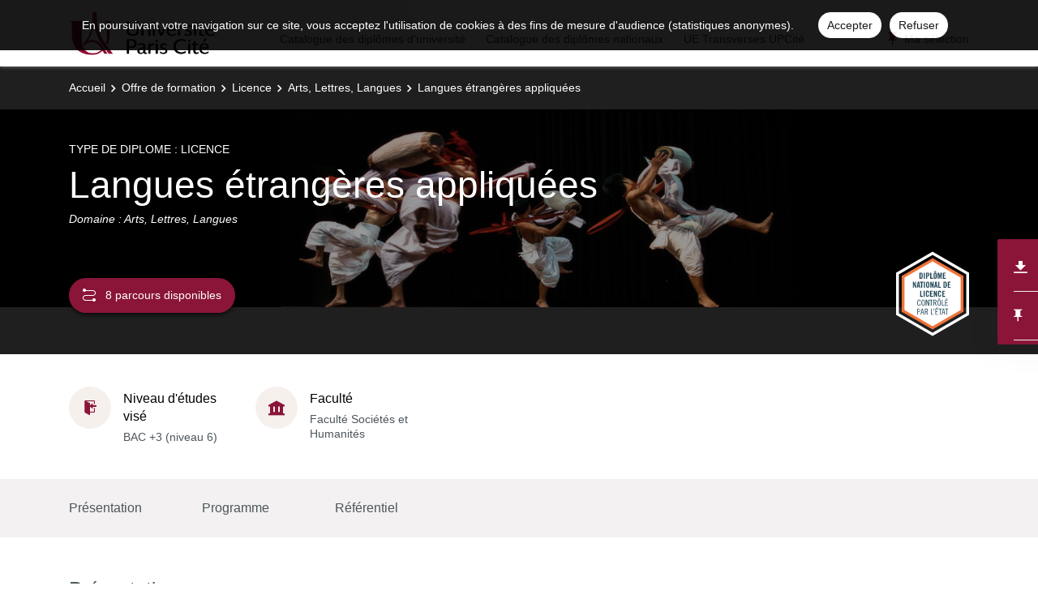

--- FILE ---
content_type: text/html; charset=UTF-8
request_url: https://odf.u-paris.fr/fr/offre-de-formation/licence-XA/arts-lettres-langues-ALL/langues-etrangeres-appliquees-K2VO0HXL.html
body_size: 53852
content:

<!DOCTYPE html>
<html xmlns="http://www.w3.org/1999/xhtml" xml:lang="fr" lang="fr"><head><meta http-equiv="Content-Type" content="text/html; charset=UTF-8" /><meta content="width=device-width, initial-scale=1, shrink-to-fit=no, maximum-scale=1, user-scalable=0" name="viewport" /><meta content="Ametys CMS Open source (http://www.ametys.org)" name="generator" /><link href="/skins/uparis/resources/img/favicon.ico" type="image/x-icon" rel="icon" /><link href="/skins/uparis/resources/img/favicon.ico" type="image/x-icon" rel="shortcut icon" /><meta content="width=device-width, initial-scale=1, shrink-to-fit=no, maximum-scale=1, user-scalable=0" name="viewport" /><title>Langues &eacute;trang&egrave;res appliqu&eacute;es - Ametys Campus - Paris Cit&eacute;</title><meta name="generator" content="Ametys CMS Open source (http://www.ametys.org)" /><meta content="Ametys V4" name="author" /><meta content="Ametys V4" name="copyright" /><meta content="fr" name="language" /><meta content="15 days" name="revisit-after" /><meta content="Langues &eacute;trang&egrave;res appliqu&eacute;es" name="DC.title" /><meta content="system-user#admin_population" name="DC.creator" /><meta content="medraghm#utilisateurs" name="DC.contributor" /><meta content="2025-12-11" name="DC.date" /><meta content="Text" name="DC.type" /><meta content="text/html" name="DC.format" /><meta content="programContent://938a379c-c8f2-4995-bf73-f8ba35b9c111" name="DC.identifier" /><meta content="fr" name="DC.language" /><meta content="fr" name="DC.coverage" /><!----><noscript><div><img alt="" style="border:0" src="https://livestat.parisdescartes.fr/piwik.php?idsite=76&amp;rec=1" /></div></noscript><link href="/plugins/cms/dublincore/content.rdf?contentId=programContent://938a379c-c8f2-4995-bf73-f8ba35b9c111" rel="meta" /><link type="text/css" rel="stylesheet" href="/_plugins/web/resources-minimized/LTM4MDQ0NDQyNw.css" /><link type="text/css" rel="stylesheet" href="/_plugins/web/resources-minimized/MTgzNzEzMDA0MA.css" media="print,screen" /><link type="text/css" rel="stylesheet" href="/_plugins/web/resources-minimized/ODA5OTE5NjEw.css" media="screen" /><link type="text/css" rel="stylesheet" href="/_plugins/web/resources-minimized/LTE4ODQ5NDUyNDE.css" /><link type="text/css" rel="stylesheet" href="/_plugins/web/resources-minimized/LTM1MTczNjUxMQ.css" media="screen" /><link type="text/css" rel="stylesheet" href="/_plugins/web/resources-minimized/MjA2OTk1NzA2Mg.css" /><script type="text/javascript" src="/_plugins/web/resources-minimized/LTExODU5MTc2MQ.js"></script><script type="text/javascript"><!--

              	$j = jQuery.noConflict();
		
// --></script><script type="text/javascript" src="/_plugins/web/resources-minimized/NjAxMjcyOTg0.js"></script><script type="text/javascript"><!--

            ametysUser = null;
            
            var _ametysUserCallbacks = [];
            var _ametysUserRunning = false;
            
            var _fillUserInputs = function(id, field, callback)
            {
                if (this[field])
                {
                    var input = document.getElementById(id);
                    if (!input.value)
                    {
                        input.value = this[field];
                        if (typeof callback == "function")
                        {
                           callback(id, input, this[field]);
                        }
                    }
                }
            }
            
                  
            
            function getAmetysUser(callback)
            {
                if (ametysUser && typeof(callback) == "function")
                {
                    callback(ametysUser);
                }
                else
                {
                    if (typeof(callback) == "function")
                    {
                        _ametysUserCallbacks.push(callback);
                    }
                    
                    if (!_ametysUserRunning)
                    {
                        _ametysUserRunning = true;
                        
                        $j.ajax({
                            url: "/_plugins/web/current-user",
                            dataType: "json",
                            error: function(result, status, error) {
    		    				console.log(error);
                                ametysUser = null;
                                _ametysUserRunning = false;
    		    			},
                            success: function(user) {
                                ametysUser = user;
                                
                                if (ametysUser)
                                {
                                    ametysUser.fill = _fillUserInputs;
                                }
                                
                                for (var i=0; i < _ametysUserCallbacks.length; i++)
                                {
                                    try 
                                    {
                                        _ametysUserCallbacks[i](ametysUser);
                                    } 
                                    catch(e) 
                                    {
                                        console.error("Failed to invoked callback function " + _ametysUserCallbacks[i].name + ":", e);
                                    }
                                }
                                
                                _ametysUserRunning = false;
                            }
                        });
                    }
                }
            }
        
// --></script><script type="text/javascript"><!--

           ametysCookieConsentListener = [];
            
           
                function ametysCallCookieConsentListener(accept)
                {
                    for (var i = 0; i < ametysCookieConsentListener.length; i++)
                    {
                       ametysCookieConsentListener[i].apply(window, [accept]);
                    }
                }

                
                    var ametysCookieExpireDay = 390;
                    
                    function ametysRefuseCookieConsent()  
                    {
                        $j.cookie('ametysHasConsent', false, {expires: ametysCookieExpireDay, path: '' || '/'});
                        
                        ametysCallCookieConsentListener(false);
                        ametysHideInformCookieConsent();
                    }
            
                    function ametysAcceptCookieConsent()
                    {
                        $j.cookie('ametysHasConsent', true, {expires: ametysCookieExpireDay, path: '' || '/'});
                        
                        
                        ametysHideInformCookieConsent();
                    }
            
                    function ametysHideInformCookieConsent() 
                    {
                        $j("#cookie-banner").hide();
                    }
                    
                
// --></script><script type="text/javascript" src="/_plugins/web/resources-minimized/MjY0NDA1NjMx.js"></script><script type="text/javascript"><!--

            ametysUser = null;
            
            var _ametysUserCallbacks = [];
            var _ametysUserRunning = false;
            
            var _fillUserInputs = function(id, field, callback)
            {
                if (this[field])
                {
                    var input = document.getElementById(id);
                    if (!input.value)
                    {
                        input.value = this[field];
                        if (typeof callback == "function")
                        {
                           callback(id, input, this[field]);
                        }
                    }
                }
            }
            
                  
            
            function getAmetysUser(callback)
            {
                if (ametysUser && typeof(callback) == "function")
                {
                    callback(ametysUser);
                }
                else
                {
                    if (typeof(callback) == "function")
                    {
                        _ametysUserCallbacks.push(callback);
                    }
                    
                    if (!_ametysUserRunning)
                    {
                        _ametysUserRunning = true;
                        
                        $j.ajax({
                            url: "/_plugins/web/current-user",
                            dataType: "json",
                            error: function(result, status, error) {
    		    				console.log(error);
                                ametysUser = null;
                                _ametysUserRunning = false;
    		    			},
                            success: function(user) {
                                ametysUser = user;
                                
                                if (ametysUser)
                                {
                                    ametysUser.fill = _fillUserInputs;
                                }
                                
                                for (var i=0; i < _ametysUserCallbacks.length; i++)
                                {
                                    try 
                                    {
                                        _ametysUserCallbacks[i](ametysUser);
                                    } 
                                    catch(e) 
                                    {
                                        console.error("Failed to invoked callback function " + _ametysUserCallbacks[i].name + ":", e);
                                    }
                                }
                                
                                _ametysUserRunning = false;
                            }
                        });
                    }
                }
            }
        
// --></script><script type="text/javascript" src="/_plugins/web/resources-minimized/NTA1Njg2MTI1.js"></script><script type="text/javascript"><!--

          $(document).on('ready', function () {
            // initialization of popups
            $.HSCore.components.HSPopup.init('.js-fancybox', {
              transitionEffect: false
            });
          });
        
// --></script><script type="text/javascript"><!--

            contextPath = ""; 
        
// --></script><script type="text/javascript" src="/_plugins/web/resources-minimized/LTE0NTY1MDE1ODM.js"></script><script type="text/javascript"><!--

			      var _paq = _paq || [];
			      
			      ametysCookieConsentListener.push(function(accept) {
                    if (accept)
                    {
                        _paq.push(["setDocumentTitle", document.domain + "/" + document.title]);
                        _paq.push(['setConsentGiven']);
	                  (function() {
	                    var u=(("https:" == document.location.protocol) ? "https://" : "http://") + "livestat.parisdescartes.fr/";
	                    _paq.push(["setTrackerUrl", u+"piwik.php"]);
	                    
	                    var searchTracking = false;
	                    
	                        var searchKeyword = "";
	                        if (searchKeyword != '')
	                        {
	                            // Internal search tracking on a search result page
	                            _paq.push(["trackSiteSearch", searchKeyword, false, false]);
	                            searchTracking = true;
	                        }
	                    
	                    
	                    if (!searchTracking)
	                    {
	                        _paq.push(["trackPageView"]);
	                    }
	                    _paq.push(["enableLinkTracking"]);
	                    _paq.push(["setSiteId", "76"]);
	                    var d=document, g=d.createElement("script"), s=d.getElementsByTagName("script")[0]; g.type="text/javascript";
	                    g.defer=true; g.async=true; g.src=u+"piwik.js"; s.parentNode.insertBefore(g,s);
	                  })();
	                    }
	                    else
	                    {
	                        _paq.push(['forgetConsentGiven']);
	                    }
	                });
			      
			
// --></script><script type="text/javascript" src="/_plugins/web/resources-minimized/MTMzODMzMTI1.js"></script></head><body><header data-header-fix-effect="slide" data-header-fix-moment="600" id="js-header" class="ametys-header"><div class="ametys-header-main"><div class="container"><div class="ametys-header-main-inner"><div class="ametys-header-logo"><a href="/fr/index.html"><img alt="Ametys Campus - Paris Cit&eacute;" src="/skins/uparis/resources/templates/common/img/logo-header.png" class="ametys-header-logo__img-desktop" /><img alt="Ametys Campus - Paris Cit&eacute;" src="/skins/uparis/resources/templates/common/img/logo-header-mobile.png" class="ametys-header-logo__img-mobile" /></a></div><div class="ametys-header-menu-wrap"><button data-target="#mainMenu" data-toggle="collapse" aria-controls="navBar" aria-expanded="false" type="button" class="ametys-hamburger"><span class="ametys-hamburger__box"><span class="ametys-hamburger__inner"></span></span></button><ul class="ametys-header-menu collapse" id="mainMenu"><li data-max-width="60%" data-animation-out="fadeOut" data-animation-in="fadeIn" class="ametys-header-menu__item"><a aria-expanded="false" aria-haspopup="true" href="/fr/catalogue-des-diplomes-d-universite.html" class="ametys-header-menu__link">Catalogue des dipl&ocirc;mes d&#039;universit&eacute;</a></li><li data-max-width="60%" data-animation-out="fadeOut" data-animation-in="fadeIn" class="ametys-header-menu__item"><a aria-expanded="false" aria-haspopup="true" href="/fr/catalogue-des-diplomes-nationaux.html" class="ametys-header-menu__link">Catalogue des dipl&ocirc;mes nationaux</a></li><li data-max-width="60%" data-animation-out="fadeOut" data-animation-in="fadeIn" class="ametys-header-menu__item"><a aria-expanded="false" aria-haspopup="true" href="/fr/ue-transverses-upcite.html" class="ametys-header-menu__link">UE Transverses UPCit&eacute;</a></li></ul></div><script><!--


              $.HSCore.helpers.HSHamburgers.init('.ametys-hamburger');

              $('.ametys-header-menu').HSMegaMenu({
                  
                event: 'hover',
                pageContainer: $('.container'),
                breakpoint: 767
                  
              });
                        
        
// --></script><ul class="ametys-header-profile-menu"><li class="ametys-header-profile-menu__item ametys-dropdown tata"><a data-dropdown-animation-out="fadeOut" data-dropdown-animation-in="fadeIn" data-dropdown-hide-on-scroll="false" data-dropdown-delay="0" data-dropdown-duration="200" data-dropdown-type="css-animation" data-dropdown-target="#basket" data-dropdown-event="hover" aria-expanded="false" aria-haspopup="true" aria-controls="basket" href="#" class="ametys-header-profile-menu__link ametys-dropdown-invoker" id="basketInvoker"><span class="ametys-header-profile-menu__item-icon"><span style="display: none" class="ametys-header-profile-menu__item-badge"></span><span class="ametys-icon-pin"></span></span><span class="d-none d-md-inline">Ma s&eacute;lection</span></a><div aria-labelledby="basketInvoker" class="ametys-dropdown-content u-dropdown--hidden" id="basket"><div class="ametys-basket"><div class="js-scrollbar ametys-basket-body"><p class="ametys-basket-empty g-px-10 g-my-20">Votre s&eacute;lection est vide.<br /><br />Enregistrez les dipl&ocirc;mes, parcours ou enseignements de votre choix.</p><ul class="ametys-basket-products"><li></li></ul></div><footer class="ametys-basket-footer"><div class="ametys-basket-checkout-btn-wrap"><a href="javascript:ODFCart.download(&#039;uparis&#039;)" class="ametys-basket-checkout-btn">T&eacute;l&eacute;charger</a></div></footer></div></div><script type="text/template" id="cart-item-preview-template"><li class="ametys-basket-products__item"><span class="ametys-basket-products-categories__item-icon {{typeIcon}}"></span><div class="ametys-basket-products__item-description"><p class="ametys-basket-products__item-degree" data-parent-title="{{parentProgramTitle}}">{{parentProgramTitle}}</p><h4 class="ametys-basket-products__item-title"><a href="{{pagePath}}">{{title}}</a></h4></div><button onclick="ODFCart.removeItem('{{id}}', ODFCart.emptyCallback)" type="button" class="ametys-basket-products__item-remove">&times;</button></li></script><script type="text/javascript"><!--

            $j(document).ready(function() {
            
                function _updateCartPreview()
                {
                    ODFCart.getItems('fr', 'cart', function(items) {
                        
                        var previewWrap = $j('.ametys-basket-body').find('.ametys-basket-products');
                        previewWrap.empty();
                            
                        if (items.length > 0)
                        {
                            $j('.ametys-basket-empty').hide();
                            $j('.ametys-basket-footer').show();
                            $j('.ametys-basket-body').addClass('non-empty');
                            
                            var template = $j("#cart-item-preview-template").html();
                            $j(items).each(function(index, item) {
                               var html = template.replace(/{{title}}/ig, item.title)
                                    .replace(/{{pageTitle}}/ig, item.pageTitle)
                                    .replace(/{{pagePath}}/ig, "/fr/" + item.pagePath + ".html")
                                    .replace(/{{id}}/ig, item.id)
                                    .replace(/{{contentTypeLabel}}/ig, item.contentTypeLabel)
                                    .replace(/{{parentProgramTitle}}/ig, item.parentProgramTitle ? item.parentProgramTitle : '')
                                    .replace(/{{typeIcon}}/ig, item.contentTypeId == 'org.ametys.plugins.odf.Content.course' ? 'ametys-icon-board' : 'ametys-icon-graduation-cap-alt')
                                    .replace(/{{view}}/ig, item.view ? item.view : '');
                                    
                               previewWrap.append(html);
                            });
                        }
                        else
                        {
                            $j('.ametys-basket-empty').show();
                            $j('.ametys-basket-footer').hide();
                            $j('.ametys-basket-body').removeClass('non-empty');
                        }
                    });
                }
                
                ODFCart.registerListener(_updateCartPreview);
                _updateCartPreview();
            });
        
// --></script><script type="text/javascript"><!--

                    $j(document).ready(function() {
                        function _updateCartCounter()
                        {
                            ODFCart.getItemsCount(function(count){
                                if (count > 0)
                                {
                                    $j('#basketInvoker').find('.ametys-header-profile-menu__item-badge').show();
                                    $j('#basketInvoker').find('.ametys-header-profile-menu__item-badge').html(count);
                                }
                                else
                                {
                                    $j('#basketInvoker').find('.ametys-header-profile-menu__item-badge').hide();
                                    $j('#basketInvoker').find('.ametys-header-profile-menu__item-badge').html(count);
                                }
                            });
                        }
                        
                        ODFCart.registerListener(_updateCartCounter);
                        
                        _updateCartCounter();
                    });
                    
                
// --></script></li></ul><script type="text/javascript"><!--

            $j(document).ready(function() {
                var _getAmetysUserCb = function(user)
                {
                    if (user)
                    {
                        $j('#userMenuItem').find('.ametys-header-profile-menu__item-text').html(user.fullname);
                        $j('#userMenuItem').show();
                        $j('#userConnectItem').hide();
                    }
                    else
                    {
                        $j('#userMenuItem').hide();
                        $j('#userConnectItem').show();
                    }
                }
                
                getAmetysUser(_getAmetysUserCb);
            });
        
// --></script></div></div></div></header><main class="ametys-main"><div data-ametys-zone="default" id="ametys-cms-zone-default"><div data-ametys-zone-level="1" id="ametys-cms-zone-default-item-N10038" class="first last"><div class="ametys-cms-content  wrapper"><div style="background-image: url(/skins/uparis/resources/templates/common/img/banners/ALL.png); min-height: 360px;" class="ametys-main-banner-alt"><div class="container position-relative g-z-index-3"><ul class="ametys-breadcrumbs mb-0"><li class="ametys-breadcrumbs__item"><a href="/fr/index.html" class="ametys-breadcrumbs__link">Accueil</a></li><li class="ametys-breadcrumbs__item"><a href="/fr/offre-de-formation.html" class="ametys-breadcrumbs__link">Offre de formation</a></li><li class="ametys-breadcrumbs__item"><a href="/fr/offre-de-formation/licence-XA.html" class="ametys-breadcrumbs__link">Licence</a></li><li class="ametys-breadcrumbs__item"><a href="/fr/offre-de-formation/licence-XA/arts-lettres-langues-ALL.html" class="ametys-breadcrumbs__link">Arts, Lettres, Langues</a></li><li class="ametys-breadcrumbs__item">Langues &eacute;trang&egrave;res appliqu&eacute;es</li></ul></div><div class="container position-relative g-z-index-4"><div class="ametys-main-banner-alt__category">
                        TYPE DE DIPLOME : 
                        Licence</div><h1 class="ametys-main-banner-alt__title">Langues &eacute;trang&egrave;res appliqu&eacute;es</h1><div class="ametys-main-banner-alt__subtitle">
                    Domaine :
                    Arts, Lettres, Langues</div><div class="ametys-main-banner-alt__subtitle">&nbsp;</div><div class="ametys-main-banner-alt__subtitle_last">&nbsp;</div><div class="ametys-dropdown d-inline-block"><a data-dropdown-animation-out="fadeOut" data-dropdown-animation-in="fadeIn" data-dropdown-hide-on-scroll="false" data-dropdown-delay="0" data-dropdown-duration="200" data-dropdown-type="css-animation" data-dropdown-target="#hiddenCourses" data-dropdown-event="hover" aria-expanded="false" aria-haspopup="true" href="#" class="ametys-main-banner-alt__btn" id="hiddenCoursesInvoker"><span class="ametys-main-banner-alt__btn-icon ametys-icon-path"></span>8 parcours disponibles</a><div aria-labelledby="hiddenCoursesInvoker" class="ametys-dropdown-content-alt ametys-dropdown-content-alt--left u-dropdown--hidden w-300px w-lg-395px" id="hiddenCourses"><ul class="ametys-external-links-list"><li class="ametys-external-links-list__item"><a href="/fr/offre-de-formation/licence-XA/arts-lettres-langues-ALL/langues-etrangeres-appliquees-K2VO0HXL/licence-langue-etrangeres-appliquees-lea-parcours-langues-sante-environnement-anglais-allemand-M3ZOB0QU.html" class="ametys-external-links-list__link"><span class="ametys-external-links-list__link-text">Licence Langue &eacute;trang&egrave;res appliqu&eacute;es (LEA) - Parcours : Langues : Sant&eacute; Environnement &ndash; anglais allemand</span></a></li><li class="ametys-external-links-list__item"><a href="/fr/offre-de-formation/licence-XA/arts-lettres-langues-ALL/langues-etrangeres-appliquees-K2VO0HXL/licence-acces-sante-las-langue-etrangeres-appliquees-lea-parcours-langues-sante-environnement-anglais-allemand-M8360NSI.html" class="ametys-external-links-list__link"><span class="ametys-external-links-list__link-text">Licence Acc&egrave;s Sant&eacute; (LAS) - Langue &eacute;trang&egrave;res appliqu&eacute;es (LEA) - Parcours : Langues : Sant&eacute; Environnement &ndash; anglais allemand </span></a></li><li class="ametys-external-links-list__item"><a href="/fr/offre-de-formation/licence-XA/arts-lettres-langues-ALL/langues-etrangeres-appliquees-K2VO0HXL/licence-langue-etrangeres-appliquees-lea-parcours-langues-sante-environnement-anglais-espagnol-M3ZOBGOV.html" class="ametys-external-links-list__link"><span class="ametys-external-links-list__link-text">Licence Langue &eacute;trang&egrave;res appliqu&eacute;es (LEA) - Parcours : Langues : Sant&eacute; Environnement &ndash; anglais espagnol</span></a></li><li class="ametys-external-links-list__item"><a href="/fr/offre-de-formation/licence-XA/arts-lettres-langues-ALL/langues-etrangeres-appliquees-K2VO0HXL/licence-acces-sante-las-langue-etrangeres-appliquees-lea-parcours-langues-sante-environnement-anglais-espagnol-M836C8W2.html" class="ametys-external-links-list__link"><span class="ametys-external-links-list__link-text">Licence Acc&egrave;s Sant&eacute; (LAS) - Langue &eacute;trang&egrave;res appliqu&eacute;es (LEA) - Parcours : Langues : Sant&eacute; Environnement &ndash; anglais espagnol</span></a></li><li class="ametys-external-links-list__item"><a href="/fr/offre-de-formation/licence-XA/arts-lettres-langues-ALL/langues-etrangeres-appliquees-K2VO0HXL/licence-langue-etrangeres-appliquees-lea-parcours-monde-asiatique-travail-cultures-et-societes-anglais-chinois-M3ZOBW5D.html" class="ametys-external-links-list__link"><span class="ametys-external-links-list__link-text">Licence Langue &eacute;trang&egrave;res appliqu&eacute;es (LEA) - Parcours : Monde Asiatique : travail, cultures et soci&eacute;t&eacute;s &ndash; anglais chinois</span></a></li><li class="ametys-external-links-list__item"><a href="/fr/offre-de-formation/licence-XA/arts-lettres-langues-ALL/langues-etrangeres-appliquees-K2VO0HXL/licence-langue-etrangeres-appliquees-lea-parcours-monde-asiatique-travail-cultures-et-societes-anglais-japonais-M3ZOCKOG.html" class="ametys-external-links-list__link"><span class="ametys-external-links-list__link-text">Licence Langue &eacute;trang&egrave;res appliqu&eacute;es (LEA) - Parcours : Monde Asiatique : travail, cultures et soci&eacute;t&eacute;s &ndash; anglais japonais</span></a></li><li class="ametys-external-links-list__item"><a href="/fr/offre-de-formation/licence-XA/arts-lettres-langues-ALL/langues-etrangeres-appliquees-K2VO0HXL/licence-langue-etrangeres-appliquees-lea-parcours-bi-disciplinaire-information-communication-anglais-espagnol-M3ZODNJX.html" class="ametys-external-links-list__link"><span class="ametys-external-links-list__link-text">Licence Langue &eacute;trang&egrave;res appliqu&eacute;es (LEA) - Parcours : Bi-disciplinaire : Information Communication  &ndash; anglais espagnol</span></a></li><li class="ametys-external-links-list__item"><a href="/fr/offre-de-formation/licence-XA/arts-lettres-langues-ALL/langues-etrangeres-appliquees-K2VO0HXL/licence-langue-etrangeres-appliquees-lea-parcours-bi-disciplinaire-information-communication-anglais-allemand-M3ZOE6W2.html" class="ametys-external-links-list__link"><span class="ametys-external-links-list__link-text">Licence Langue &eacute;trang&egrave;res appliqu&eacute;es (LEA) - Parcours : Bi-disciplinaire : Information Communication &ndash; anglais allemand</span></a></li></ul></div></div></div><div class="ametys-main-banner-label"><div class="ametys-main-banner-label-inner"><img alt="" src="/skins/uparis/resources/templates/common/img/labels/DNL.svg" class="ametys-main-banner-label__img" /></div></div></div><div class="ametys-main-content course-single program"><section class="g-py-40"><div class="container"><ul class="ametys-benefits-alt"><li class="ametys-benefits-alt__item"><div class="ametys-benefits-alt__item-icon"><span class="ametys-icon-sign-in"></span></div><div class="ametys-benefits-alt__item-description"><h2 class="ametys-benefits-alt__item-title">Niveau d&#039;&eacute;tudes vis&eacute;</h2><p class="ametys-benefits-alt__item-text">BAC +3 (niveau 6)</p></div></li><li class="ametys-benefits-alt__item"><div class="ametys-benefits-alt__item-icon"><span class="ametys-icon-building"></span></div><div class="ametys-benefits-alt__item-description"><h2 class="ametys-benefits-alt__item-title">Facult&eacute;</h2><p class="ametys-benefits-alt__item-text">Facult&eacute; Soci&eacute;t&eacute;s et Humanit&eacute;s</p></div></li></ul></div></section><div style="height: 72px;" id="pageNavWrap"><nav class="ametys-sections-nav-wrap" id="pageNav"><div class="container"><ul class="ametys-sections-nav" id="pageNavigation"><li class="ametys-sections-nav__item"><a href="#tab-N215E3" class="ametys-sections-nav__link">Pr&eacute;sentation</a></li><li class="ametys-sections-nav__item"><a href="#tab-N21752" class="ametys-sections-nav__link">Programme</a></li><li class="ametys-sections-nav__item"><a href="#tab-N21822" class="ametys-sections-nav__link">R&eacute;f&eacute;rentiel</a></li></ul></div></nav></div><div id="tab-N215E3"><div class="container"><section class="g-py-50"><h2 class="ametys-section-title">Pr&eacute;sentation</h2><div data-max-height="150" class="ametys-limited-content" id="limited-content-N215E8"><div class="ametys-richtext ametys-limited-content__body g-font-size-16"><p>La fili&egrave;re Langues &Eacute;trang&egrave;res Appliqu&eacute;es (LEA) est une formation universitaire &agrave; finalit&eacute; professionnelle. Les langues &eacute;trang&egrave;res appliqu&eacute;es figurent parmi les formations recherch&eacute;es par les entreprises qui valorisent la ma&icirc;trise de deux langues &eacute;trang&egrave;res et une connaissance approfondie des aires culturelles.</p><p>Dans chacun de ses parcours, la licence LEA propos&eacute;e par Universit&eacute; Paris Cit&eacute; inclut des activit&eacute;s de pr&eacute;professionnalisations et un stage en entreprise. Le s&eacute;jour &agrave; l&rsquo;&eacute;tranger est &eacute;galement une priorit&eacute; de la licence. De nombreux partenariats nous lient &agrave; des universit&eacute;s &eacute;trang&egrave;res.</p><p>Deux des parcours propos&eacute;s sont accessibles en Licence Acc&egrave;s Sant&eacute;.</p></div><a data-invoker="true" data-open-icon="material-icons remove_circle" data-close-icon="material-icons add_circle" data-open-text="Lire moins" data-close-text="Lire plus" href="#" class="ametys-limited-content__btn closed"><span data-invoker-text="true" class="ametys-limited-content__btn-text">Lire plus</span><span data-invoker-icon="true" class="ametys-limited-content__btn-icon material-icons add_circle"></span></a></div><script><!--

            $j(document).ready(function() {
                $j.HSCore.components.HSLimitedContent.init('#limited-content-N215E8', {
                    bodySelector: '.ametys-limited-content__body',
                    btnSelector: '.ametys-limited-content__btn'
                });
                
                $j('#limited-content-N215E8').HSAmetysInvokerChangeText({
                    closedCheckClass: 'closed'
                });
            });
        
// --></script></section><div class="ametys-courses-single-two-columns-content"><div class="ametys-courses-single-two-columns-content__body"><section class="g-mb-35"><h2 class="ametys-section-sub-title ametys-section-sub-title--has-line g-mb-30">Comp&eacute;tences vis&eacute;es</h2><div data-max-height="220" class="ametys-limited-content" id="limited-content-N215FF"><div class="ametys-richtext ametys-limited-content__body g-font-size-16"><p>Les comp&eacute;tences vis&eacute;es correspondent aux blocs de comp&eacute;tences de la mention.</p><p><strong>Bloc de comp&eacute;tences - Expression et communication &eacute;crites et orales :</strong></p><ul class="disc"><li>Se servir ais&eacute;ment des diff&eacute;rents registres d&rsquo;expression &eacute;crite et orale de la langue fran&ccedil;aise.</li><li>Communiquer par oral et par &eacute;crit, de fa&ccedil;on claire et non-ambigu&euml;, dans au moins une langue &eacute;trang&egrave;re.</li></ul><p><strong>Bloc de comp&eacute;tences - Identification d&#039;un questionnement au sein d&#039;un champ disciplinaire :</strong></p><ul class="disc"><li>Comprendre les faits de civilisation qui ont marqu&eacute; l&#039;&eacute;volution des pays des langues maitris&eacute;es.</li><li>Conna&icirc;tre, reconnaitre et comprendre les idiosyncrasies culturelles qui marquent les soci&eacute;t&eacute;s.</li><li>Poss&eacute;der une bonne connaissance des faits de civilisation, notamment socio-&eacute;conomique, des pays des langues &eacute;tudi&eacute;es.</li><li>Comprendre, et r&eacute;agir en cons&eacute;quence, &agrave; des comportements, des sensibilit&eacute;s et des modes de pens&eacute;e d&#039;une autre culture dans des situations de communication, d&#039;organisation ou de d&eacute;cision.</li></ul><p><strong>Bloc de comp&eacute;tences - Mise en &oelig;uvre de m&eacute;thodes et d&#039;outils du champ disciplinaire :</strong></p><ul class="disc"><li>Disposer d&#039;une capacit&eacute; &agrave; communiquer &agrave; l&#039;&eacute;crit et &agrave; l&#039;oral dans plusieurs langues et interagir avec un locuteur natif.</li><li>Maitriser le vocabulaire de l&#039;entreprise en langue &eacute;trang&egrave;re.</li><li>Maitriser le vocabulaire sp&eacute;cialis&eacute; dans les domaines des transports, de l&#039;assurance, du marketing, de la publicit&eacute;, des finances et du commerce dans les langues pratiqu&eacute;es.</li><li>Maitriser les techniques de traduction et &ecirc;tre capable de traduire des textes &eacute;conomiques et juridiques dans les langues pratiqu&eacute;es.</li><li>Mobiliser une culture commerciale, juridique et &eacute;conomique au b&eacute;n&eacute;fice de l&#039;international.</li><li>Analyser et interpr&eacute;ter tout type de document et en faire une synth&egrave;se</li></ul><p><strong>Bloc de comp&eacute;tences - Usages digitaux et num&eacute;riques :</strong></p><ul class="disc"><li>Utiliser les outils num&eacute;riques de r&eacute;f&eacute;rence et les r&egrave;gles de s&eacute;curit&eacute; informatique pour acqu&eacute;rir, traiter, produire et diffuser de l&rsquo;information ainsi que pour collaborer en interne et en externe.</li></ul><p><strong>Bloc de comp&eacute;tences - Exploitation de donn&eacute;es &agrave; des fins d&#039;analyse :</strong></p><ul class="disc"><li>Identifier, s&eacute;lectionner et analyser avec esprit critique diverses ressources dans son domaine de sp&eacute;cialit&eacute; pour documenter un sujet et synth&eacute;tiser ces donn&eacute;es en vue de leur exploitation.</li><li>Analyser et synth&eacute;tiser des donn&eacute;es en vue de leur exploitation.</li><li>D&eacute;velopper une argumentation avec esprit critique.</li></ul><p><strong>Bloc de comp&eacute;tences - Positionnement vis-&agrave;-vis d&#039;un champ professionnel :</strong></p><ul class="disc"><li>Identifier et situer les champs professionnels potentiellement en relation avec les acquis de la mention ainsi que les parcours possibles pour y acc&eacute;der.</li><li>Caract&eacute;riser et valoriser son identit&eacute;, ses comp&eacute;tences et son projet professionnel en fonction d&rsquo;un contexte.</li><li>Identifier le processus de production, de diffusion et de valorisation des savoirs.</li></ul><p><strong>Bloc de comp&eacute;tences - Action en responsabilit&eacute; au sein d&#039;une organisation professionnelle :</strong></p><ul class="disc"><li>Situer son r&ocirc;le et sa mission au sein d&#039;une organisation pour s&rsquo;adapter et prendre des initiatives.</li><li>Respecter les principes d&rsquo;&eacute;thique, de d&eacute;ontologie et de responsabilit&eacute; environnementale.</li><li>Travailler en &eacute;quipe et en r&eacute;seau ainsi qu&rsquo;en autonomie et responsabilit&eacute; au service d&rsquo;un projet.</li><li>Analyser ses actions en situation professionnelle, s&rsquo;auto&eacute;valuer pour am&eacute;liorer sa pratique.</li></ul></div><a data-invoker="true" data-open-icon="material-icons remove_circle" data-close-icon="material-icons add_circle" data-open-text="Lire moins" data-close-text="Lire plus" href="#" class="ametys-limited-content__btn closed"><span data-invoker-text="true" class="ametys-limited-content__btn-text">Lire plus</span><span data-invoker-icon="true" class="ametys-limited-content__btn-icon material-icons add_circle"></span></a></div><script><!--

            $j(document).ready(function() {
                $j.HSCore.components.HSLimitedContent.init('#limited-content-N215FF', {
                    bodySelector: '.ametys-limited-content__body',
                    btnSelector: '.ametys-limited-content__btn'
                });
                
                $j('#limited-content-N215FF').HSAmetysInvokerChangeText({
                    closedCheckClass: 'closed'
                });
            });
        
// --></script></section></div><aside class="ametys-courses-single-two-columns-content__sidebar"><section class="g-mb-55"><h2 class="ametys-section-title">R&eacute;sum&eacute; de la formation</h2><div class="ametys-richtext"><table style="width: 100%;" class="data"><tbody><tr></tr><tr><td style="width: 34px;"><span class="ametys-icon-book"></span></td><th><p>Niveau(x) d&#039;entr&eacute;e</p></th><td style="width: 215px;"><p>Bac</p></td></tr><tr><td style="width: 34px;"><span class="ametys-icon-book"></span></td><th><p>Possibilit&eacute; de valider un ou plusieurs blocs de comp&eacute;tences</p></th><td style="width: 215px;"><p>Non</p></td></tr><tr><td style="width: 34px;"><span class="ametys-icon-book"></span></td><th><p>VAE</p></th><td style="width: 215px;"><p>Oui</p></td></tr><tr><td style="width: 34px;"><span class="ametys-icon-pin"></span></td><th><p>Lieu(x) de formation</p></th><td style="width: 215px;"><p>Campus des Grands Moulins</p></td></tr></tbody></table></div></section><section class="g-mb-55"><h2 class="ametys-section-title">Composante(s)</h2><ul class="ametys-list-with-icon ametys-list-with-icon--blue"><li class="ametys-list-with-icon__item"><p><span class="ametys-list-with-icon__item-icon ametys-icon-building"></span>UFR &Eacute;tudes Interculturelles de Langues Appliqu&eacute;es</p></li></ul></section><section class="g-mb-55"><h2 class="ametys-section-title">Lieu d&#039;enseignement</h2><div style="height: 290px" id="map-180042780033288" class="ametys-map"></div><script type="text/javascript"><!--

                    var latitude = 48.8302665;
                    var longitude = 2.3812968;
                    
                    var mymap = L.map('map-180042780033288').setView([latitude, longitude], 13);
                    
                    // Use OpenStreetMap as tile provider
                    L.tileLayer('https://{s}.tile.openstreetmap.org/{z}/{x}/{y}.png', {
                        maxZoom: 19,
                        attribution: '&copy; OpenStreetMap contributors'
                    }).addTo(mymap);;
    
                     var latLngs = [];
                    
                        var marker = L.marker([48.8302665, 2.3812968], {icon: new AmetysMarkers.Icon({})});
                        marker.addTo(mymap);
                        
                        
                            marker.bindPopup("Campus des Grands Moulins");
                        
                        latLngs.push(marker.getLatLng());
                    
                    
                      if (latLngs.length > 1)
                      {
                            // Center and zoom the map on all markers
                            var markerBounds = L.latLngBounds(latLngs);
                            mymap.fitBounds(markerBounds);
                      }
                
// --></script></section></aside></div></div></div><div class="ametys-tab" id="tab-N21752"><section class="g-py-55"><div class="container"><h2 class="ametys-section-title g-mb-45">Programme</h2><h3 class="ametys-richtext-title-5 g-mt-30">S&eacute;lectionnez un programme</h3><div role="tablist" class="ametys-checkbox-badged-wrap ametys-checkbox-badged-wrap--lg-v2 nav g-mb-30" id="programmeBadges"><div data-toggle="tab" data-target="#tab-content-M3ZOB0QU" role="tab" class="ametys-checkbox-badge ametys-checkbox-badge--alt ametys-checkbox-badge--rounded ametys-checkbox-badge--lg-v2 active" aria-selected="true"><input value="subProgramContent://9e0aa3b6-36fb-4808-9d72-5232714df7d9" type="radio" name="programFilterRadioGroup" class="ametys-checkbox-badge__control" id="programFilterRadioM3ZOB0QU" checked="checked" /><label for="programFilterRadioM3ZOB0QU" class="ametys-checkbox-badge__label"><span class="ametys-checkbox-badge__label-text">Licence Langue &eacute;trang&egrave;res appliqu&eacute;es (LEA) - Parcours : Langues : Sant&eacute; Environnement &ndash; anglais allemand</span><span class="ametys-checkbox-badge__label-indicator"><span class="ametys-checkbox-badge__label-indicator-text">Parcours</span></span></label></div><div data-toggle="tab" data-target="#tab-content-M8360NSI" role="tab" class="ametys-checkbox-badge ametys-checkbox-badge--alt ametys-checkbox-badge--rounded ametys-checkbox-badge--lg-v2"><input value="subProgramContent://30705603-c706-4074-9164-4390bf9a3240" type="radio" name="programFilterRadioGroup" class="ametys-checkbox-badge__control" id="programFilterRadioM8360NSI" /><label for="programFilterRadioM8360NSI" class="ametys-checkbox-badge__label"><span class="ametys-checkbox-badge__label-text">Licence Acc&egrave;s Sant&eacute; (LAS) - Langue &eacute;trang&egrave;res appliqu&eacute;es (LEA) - Parcours : Langues : Sant&eacute; Environnement &ndash; anglais allemand </span><span class="ametys-checkbox-badge__label-indicator"><span class="ametys-checkbox-badge__label-indicator-text">Parcours</span></span></label></div><div data-toggle="tab" data-target="#tab-content-M3ZOBGOV" role="tab" class="ametys-checkbox-badge ametys-checkbox-badge--alt ametys-checkbox-badge--rounded ametys-checkbox-badge--lg-v2"><input value="subProgramContent://15f67a46-3928-48cc-92c7-0c348be453a3" type="radio" name="programFilterRadioGroup" class="ametys-checkbox-badge__control" id="programFilterRadioM3ZOBGOV" /><label for="programFilterRadioM3ZOBGOV" class="ametys-checkbox-badge__label"><span class="ametys-checkbox-badge__label-text">Licence Langue &eacute;trang&egrave;res appliqu&eacute;es (LEA) - Parcours : Langues : Sant&eacute; Environnement &ndash; anglais espagnol</span><span class="ametys-checkbox-badge__label-indicator"><span class="ametys-checkbox-badge__label-indicator-text">Parcours</span></span></label></div><div data-toggle="tab" data-target="#tab-content-M836C8W2" role="tab" class="ametys-checkbox-badge ametys-checkbox-badge--alt ametys-checkbox-badge--rounded ametys-checkbox-badge--lg-v2"><input value="subProgramContent://47d63cb5-55ac-4f86-8dba-11f01b9fc44b" type="radio" name="programFilterRadioGroup" class="ametys-checkbox-badge__control" id="programFilterRadioM836C8W2" /><label for="programFilterRadioM836C8W2" class="ametys-checkbox-badge__label"><span class="ametys-checkbox-badge__label-text">Licence Acc&egrave;s Sant&eacute; (LAS) - Langue &eacute;trang&egrave;res appliqu&eacute;es (LEA) - Parcours : Langues : Sant&eacute; Environnement &ndash; anglais espagnol</span><span class="ametys-checkbox-badge__label-indicator"><span class="ametys-checkbox-badge__label-indicator-text">Parcours</span></span></label></div><div data-toggle="tab" data-target="#tab-content-M3ZOBW5D" role="tab" class="ametys-checkbox-badge ametys-checkbox-badge--alt ametys-checkbox-badge--rounded ametys-checkbox-badge--lg-v2"><input value="subProgramContent://459b3332-b6c6-49ae-b84f-c80baf2e1e46" type="radio" name="programFilterRadioGroup" class="ametys-checkbox-badge__control" id="programFilterRadioM3ZOBW5D" /><label for="programFilterRadioM3ZOBW5D" class="ametys-checkbox-badge__label"><span class="ametys-checkbox-badge__label-text">Licence Langue &eacute;trang&egrave;res appliqu&eacute;es (LEA) - Parcours : Monde Asiatique : travail, cultures et soci&eacute;t&eacute;s &ndash; anglais chinois</span><span class="ametys-checkbox-badge__label-indicator"><span class="ametys-checkbox-badge__label-indicator-text">Parcours</span></span></label></div><div data-toggle="tab" data-target="#tab-content-M3ZOCKOG" role="tab" class="ametys-checkbox-badge ametys-checkbox-badge--alt ametys-checkbox-badge--rounded ametys-checkbox-badge--lg-v2"><input value="subProgramContent://dcb9b8c1-5be4-4ecc-9d5e-477105fac15d" type="radio" name="programFilterRadioGroup" class="ametys-checkbox-badge__control" id="programFilterRadioM3ZOCKOG" /><label for="programFilterRadioM3ZOCKOG" class="ametys-checkbox-badge__label"><span class="ametys-checkbox-badge__label-text">Licence Langue &eacute;trang&egrave;res appliqu&eacute;es (LEA) - Parcours : Monde Asiatique : travail, cultures et soci&eacute;t&eacute;s &ndash; anglais japonais</span><span class="ametys-checkbox-badge__label-indicator"><span class="ametys-checkbox-badge__label-indicator-text">Parcours</span></span></label></div><div data-toggle="tab" data-target="#tab-content-M3ZODNJX" role="tab" class="ametys-checkbox-badge ametys-checkbox-badge--alt ametys-checkbox-badge--rounded ametys-checkbox-badge--lg-v2"><input value="subProgramContent://3adef41e-2a05-4a23-9e72-9989aff38332" type="radio" name="programFilterRadioGroup" class="ametys-checkbox-badge__control" id="programFilterRadioM3ZODNJX" /><label for="programFilterRadioM3ZODNJX" class="ametys-checkbox-badge__label"><span class="ametys-checkbox-badge__label-text">Licence Langue &eacute;trang&egrave;res appliqu&eacute;es (LEA) - Parcours : Bi-disciplinaire : Information Communication  &ndash; anglais espagnol</span><span class="ametys-checkbox-badge__label-indicator"><span class="ametys-checkbox-badge__label-indicator-text">Parcours</span></span></label></div><div data-toggle="tab" data-target="#tab-content-M3ZOE6W2" role="tab" class="ametys-checkbox-badge ametys-checkbox-badge--alt ametys-checkbox-badge--rounded ametys-checkbox-badge--lg-v2"><input value="subProgramContent://b3f87b9f-332a-43f6-89ae-13241e8cabfc" type="radio" name="programFilterRadioGroup" class="ametys-checkbox-badge__control" id="programFilterRadioM3ZOE6W2" /><label for="programFilterRadioM3ZOE6W2" class="ametys-checkbox-badge__label"><span class="ametys-checkbox-badge__label-text">Licence Langue &eacute;trang&egrave;res appliqu&eacute;es (LEA) - Parcours : Bi-disciplinaire : Information Communication &ndash; anglais allemand</span><span class="ametys-checkbox-badge__label-indicator"><span class="ametys-checkbox-badge__label-indicator-text">Parcours</span></span></label></div></div><script><!--

            $j('#programmeBadges [data-toggle="tab"]').on('show.bs.tab', function (e) {
                
                var $this = $j(this),
                    $radio = $this.find('.ametys-checkbox-badge__control');
                
                $radio.prop('checked', true);
            });
            
            $j.HSCore.components.HSScrollTo.init('#programmeBadges .ametys-checkbox-badge', {
                header: '#pageNav',
                target: '#programmeContent',
                mobileOnly: true
            });
        
// --></script><div class="tab-content" id="programmeContent"><div role="tabpanel" class="tab-pane active" id="tab-content-M3ZOB0QU"><div><div class="ametys-custom-typo-v1 g-mb-30"><div class="ametys-richtext"><h3 class="ametys-richtext-title-4">Licence Langue &eacute;trang&egrave;res appliqu&eacute;es (LEA) - Parcours : Langues : Sant&eacute; Environnement &ndash; anglais allemand</h3><p>La fili&egrave;re Langues &Eacute;trang&egrave;res Appliqu&eacute;es (LEA) est une formation universitaire &agrave; finalit&eacute; professionnelle. Les langues &eacute;trang&egrave;res appliqu&eacute;es figurent parmi les formations recherch&eacute;es par les entreprises qui valorisent la ma&icirc;trise de deux langues &eacute;trang&egrave;res et une connaissance approfondie des aires culturelles.</p><p>Dans chacun de ses parcours, la licence LEA propos&eacute;e par Universit&eacute; Paris Cit&eacute; inclut des activit&eacute;s de pr&eacute;professionnalisations et un stage en entreprise. Le s&eacute;jour &agrave; l&rsquo;&eacute;tranger est &eacute;galement une priorit&eacute; de la licence. De nombreux partenariats nous lient &agrave; des universit&eacute;s &eacute;trang&egrave;res.</p><p><a href="/fr/offre-de-formation/licence-XA/arts-lettres-langues-ALL/langues-etrangeres-appliquees-K2VO0HXL/licence-langue-etrangeres-appliquees-lea-parcours-langues-sante-environnement-anglais-allemand-M3ZOB0QU.html" class="know-more">Voir la page compl&egrave;te de ce parcours</a></p></div></div><nav><ul role="tablist" class="ametys-tabs-controls ametys-tabs-controls--justified nav"><li class="ametys-tabs-controls__item"><a data-toggle="tab" aria-selected="true" aria-controls="tab1" role="tab" href="#semester-M5Y1WYNB" class="ametys-tabs-controls__link active">Semestre 01</a></li><li class="ametys-tabs-controls__item"><a data-toggle="tab" aria-selected="false" aria-controls="tab1" role="tab" href="#semester-M5Y1XDX3" class="ametys-tabs-controls__link">Semestre 02</a></li><li class="ametys-tabs-controls__item"><a data-toggle="tab" aria-selected="false" aria-controls="tab1" role="tab" href="#semester-M5Y1XWJ8" class="ametys-tabs-controls__link">Semestre 03</a></li><li class="ametys-tabs-controls__item"><a data-toggle="tab" aria-selected="false" aria-controls="tab1" role="tab" href="#semester-M5Y1YBBO" class="ametys-tabs-controls__link">Semestre 04</a></li><li class="ametys-tabs-controls__item"><a data-toggle="tab" aria-selected="false" aria-controls="tab1" role="tab" href="#semester-M5Y1YZ2A" class="ametys-tabs-controls__link">Semestre 05</a></li><li class="ametys-tabs-controls__item"><a data-toggle="tab" aria-selected="false" aria-controls="tab1" role="tab" href="#semester-M5Y1ZCYC" class="ametys-tabs-controls__link">Semestre 06</a></li></ul></nav></div><div class="tab-content"><div role="tabpanel" class="tab-pane active" id="semester-M5Y1WYNB"><ul class="ametys-accordion accordion mb-0" id="accordion-M5Y1WYNB"><li class="ametys-accordion__item"><header class="ametys-accordion__item-header ametys-accordion__item-header--top"><a data-target="#course-M5Y20LCM" data-toggle="collapse" aria-expanded="false" href="#" class="ametys-accordion__item-invoker collapsed"><span class="fas fa-angle-down"></span></a><h2 class="ametys-accordion__item-title"><a href="/fr/offre-de-formation/licence-XA/arts-lettres-langues-ALL/langues-etrangeres-appliquees-K2VO0HXL/licence-langue-etrangeres-appliquees-lea-parcours-langues-sante-environnement-anglais-allemand-M3ZOB0QU/fondamental-M5Y20LCM.html">Fondamental</a></h2><span class="ametys-accordion__item-text">24 cr&eacute;dits</span><span class="ametys-accordion__item-badge ametys-accordion__item-badge--total">168h
		    </span></header><div class="collapse" id="course-M5Y20LCM"><div class="ametys-accordion__item-body"><ul class="ametys-accordion ametys-accordion--inner accordion"><li class="ametys-accordion__item"><header class="ametys-accordion__item-header"><a data-target="#course-M5Y216WQ" data-toggle="collapse" aria-expanded="false" href="#" class="ametys-accordion__item-invoker collapsed"><span class="fas fa-angle-down"></span></a><h2 class="ametys-accordion__item-title"><a href="/fr/offre-de-formation/licence-XA/arts-lettres-langues-ALL/langues-etrangeres-appliquees-K2VO0HXL/licence-langue-etrangeres-appliquees-lea-parcours-langues-sante-environnement-anglais-allemand-M3ZOB0QU/fondamental-M5Y20LCM/enseignements-fondamentaux-1-M5Y216WQ.html">Enseignements fondamentaux 1</a></h2><span class="ametys-accordion__item-text">6 cr&eacute;dits</span><span class="ametys-accordion__item-badge">48h
		    </span></header><div class="collapse" id="course-M5Y216WQ"><div class="ametys-accordion__item-body"><ul class="ametys-accordion ametys-accordion--inner accordion"><li class="ametys-accordion__item"><header class="ametys-accordion__item-header"><h2 class="ametys-accordion__item-title"><a href="/fr/offre-de-formation/licence-XA/arts-lettres-langues-ALL/langues-etrangeres-appliquees-K2VO0HXL/licence-langue-etrangeres-appliquees-lea-parcours-langues-sante-environnement-anglais-allemand-M3ZOB0QU/fondamental-M5Y20LCM/enseignements-fondamentaux-1-M5Y216WQ/methodologie-du-travail-universitaire-M5Y2934Z.html">M&eacute;thodologie du travail universitaire</a></h2><span class="ametys-accordion__item-text">1 cr&eacute;dits</span><span class="ametys-accordion__item-badge">12h
		    </span></header></li><li class="ametys-accordion__item"><header class="ametys-accordion__item-header"><h2 class="ametys-accordion__item-title"><a href="/fr/offre-de-formation/licence-XA/arts-lettres-langues-ALL/langues-etrangeres-appliquees-K2VO0HXL/licence-langue-etrangeres-appliquees-lea-parcours-langues-sante-environnement-anglais-allemand-M3ZOB0QU/fondamental-M5Y20LCM/enseignements-fondamentaux-1-M5Y216WQ/introduction-a-la-semiotique-M6TH5CLM.html">Introduction &agrave; la s&eacute;miotique</a></h2><span class="ametys-accordion__item-text">2 cr&eacute;dits</span><span class="ametys-accordion__item-badge">12h
		    </span></header></li><li class="ametys-accordion__item"><header class="ametys-accordion__item-header"><h2 class="ametys-accordion__item-title"><a href="/fr/offre-de-formation/licence-XA/arts-lettres-langues-ALL/langues-etrangeres-appliquees-K2VO0HXL/licence-langue-etrangeres-appliquees-lea-parcours-langues-sante-environnement-anglais-allemand-M3ZOB0QU/fondamental-M5Y20LCM/enseignements-fondamentaux-1-M5Y216WQ/langue-francaise-1-M5Y2AJY5.html">Langue fran&ccedil;aise 1</a></h2><span class="ametys-accordion__item-text">3 cr&eacute;dits</span><span class="ametys-accordion__item-badge">24h
		    </span></header></li></ul></div></div></li><li class="ametys-accordion__item"><header class="ametys-accordion__item-header"><a data-target="#course-M5Y21SKB" data-toggle="collapse" aria-expanded="false" href="#" class="ametys-accordion__item-invoker collapsed"><span class="fas fa-angle-down"></span></a><h2 class="ametys-accordion__item-title"><a href="/fr/offre-de-formation/licence-XA/arts-lettres-langues-ALL/langues-etrangeres-appliquees-K2VO0HXL/licence-langue-etrangeres-appliquees-lea-parcours-langues-sante-environnement-anglais-allemand-M3ZOB0QU/fondamental-M5Y20LCM/anglais-langue-et-civilisation-1-M5Y21SKB.html">Anglais : langue et civilisation 1</a></h2><span class="ametys-accordion__item-text">9 cr&eacute;dits</span><span class="ametys-accordion__item-badge">72h
		    </span></header><div class="collapse" id="course-M5Y21SKB"><div class="ametys-accordion__item-body"><ul class="ametys-accordion ametys-accordion--inner accordion"><li class="ametys-accordion__item"><header class="ametys-accordion__item-header"><h2 class="ametys-accordion__item-title"><a href="/fr/offre-de-formation/licence-XA/arts-lettres-langues-ALL/langues-etrangeres-appliquees-K2VO0HXL/licence-langue-etrangeres-appliquees-lea-parcours-langues-sante-environnement-anglais-allemand-M3ZOB0QU/fondamental-M5Y20LCM/anglais-langue-et-civilisation-1-M5Y21SKB/anglais-approche-contrastive-1-M5Y2BPNC.html">Anglais : approche contrastive 1</a></h2><span class="ametys-accordion__item-text">2 cr&eacute;dits</span><span class="ametys-accordion__item-badge">12h
		    </span></header></li><li class="ametys-accordion__item"><header class="ametys-accordion__item-header"><h2 class="ametys-accordion__item-title"><a href="/fr/offre-de-formation/licence-XA/arts-lettres-langues-ALL/langues-etrangeres-appliquees-K2VO0HXL/licence-langue-etrangeres-appliquees-lea-parcours-langues-sante-environnement-anglais-allemand-M3ZOB0QU/fondamental-M5Y20LCM/anglais-langue-et-civilisation-1-M5Y21SKB/english-1-M5Y2C96A.html">English 1</a></h2><span class="ametys-accordion__item-text">2 cr&eacute;dits</span><span class="ametys-accordion__item-badge">18h
		    </span></header></li><li class="ametys-accordion__item"><header class="ametys-accordion__item-header"><h2 class="ametys-accordion__item-title"><a href="/fr/offre-de-formation/licence-XA/arts-lettres-langues-ALL/langues-etrangeres-appliquees-K2VO0HXL/licence-langue-etrangeres-appliquees-lea-parcours-langues-sante-environnement-anglais-allemand-M3ZOB0QU/fondamental-M5Y20LCM/anglais-langue-et-civilisation-1-M5Y21SKB/american-british-studies-1-M5Y2D2NB.html">American/British Studies 1</a></h2><span class="ametys-accordion__item-text">2 cr&eacute;dits</span><span class="ametys-accordion__item-badge">18h
		    </span></header></li><li class="ametys-accordion__item"><header class="ametys-accordion__item-header"><h2 class="ametys-accordion__item-title"><a href="/fr/offre-de-formation/licence-XA/arts-lettres-langues-ALL/langues-etrangeres-appliquees-K2VO0HXL/licence-langue-etrangeres-appliquees-lea-parcours-langues-sante-environnement-anglais-allemand-M3ZOB0QU/fondamental-M5Y20LCM/anglais-langue-et-civilisation-1-M5Y21SKB/contemporary-issues-1-M5Y2DQN1.html">Contemporary Issues 1</a></h2><span class="ametys-accordion__item-text">3 cr&eacute;dits</span><span class="ametys-accordion__item-badge">24h
		    </span></header></li></ul></div></div></li><li class="ametys-accordion__item"><header class="ametys-accordion__item-header"><a data-target="#course-M5Y2260V" data-toggle="collapse" aria-expanded="false" href="#" class="ametys-accordion__item-invoker collapsed"><span class="fas fa-angle-down"></span></a><h2 class="ametys-accordion__item-title"><a href="/fr/offre-de-formation/licence-XA/arts-lettres-langues-ALL/langues-etrangeres-appliquees-K2VO0HXL/licence-langue-etrangeres-appliquees-lea-parcours-langues-sante-environnement-anglais-allemand-M3ZOB0QU/fondamental-M5Y20LCM/allemand-langue-et-civilisation-1-M5Y2260V.html">Allemand : langue et civilisation 1</a></h2><span class="ametys-accordion__item-text">9 cr&eacute;dits</span><span class="ametys-accordion__item-badge">72h
		    </span></header><div class="collapse" id="course-M5Y2260V"><div class="ametys-accordion__item-body"><ul class="ametys-accordion ametys-accordion--inner accordion"><li class="ametys-accordion__item"><header class="ametys-accordion__item-header"><h2 class="ametys-accordion__item-title"><a href="/fr/offre-de-formation/licence-XA/arts-lettres-langues-ALL/langues-etrangeres-appliquees-K2VO0HXL/licence-langue-etrangeres-appliquees-lea-parcours-langues-sante-environnement-anglais-allemand-M3ZOB0QU/fondamental-M5Y20LCM/allemand-langue-et-civilisation-1-M5Y2260V/allemand-approche-contrastive-1-M5Y2FF2F.html">Allemand : approche contrastive 1</a></h2><span class="ametys-accordion__item-text">1 cr&eacute;dits</span><span class="ametys-accordion__item-badge">6h
		    </span></header></li><li class="ametys-accordion__item"><header class="ametys-accordion__item-header"><h2 class="ametys-accordion__item-title"><a href="/fr/offre-de-formation/licence-XA/arts-lettres-langues-ALL/langues-etrangeres-appliquees-K2VO0HXL/licence-langue-etrangeres-appliquees-lea-parcours-langues-sante-environnement-anglais-allemand-M3ZOB0QU/fondamental-M5Y20LCM/allemand-langue-et-civilisation-1-M5Y2260V/sprachkompetenz-deutsch-1-M5Y2G2S8.html">Sprachkompetenz Deutsch 1</a></h2><span class="ametys-accordion__item-text">3 cr&eacute;dits</span><span class="ametys-accordion__item-badge">24h
		    </span></header></li><li class="ametys-accordion__item"><header class="ametys-accordion__item-header"><h2 class="ametys-accordion__item-title"><a href="/fr/offre-de-formation/licence-XA/arts-lettres-langues-ALL/langues-etrangeres-appliquees-K2VO0HXL/licence-langue-etrangeres-appliquees-lea-parcours-langues-sante-environnement-anglais-allemand-M3ZOB0QU/fondamental-M5Y20LCM/allemand-langue-et-civilisation-1-M5Y2260V/geschichte-und-kultur-1-M5Y2I1C4.html">Geschichte und Kultur 1</a></h2><span class="ametys-accordion__item-text">2 cr&eacute;dits</span><span class="ametys-accordion__item-badge">18h
		    </span></header></li><li class="ametys-accordion__item"><header class="ametys-accordion__item-header"><h2 class="ametys-accordion__item-title"><a href="/fr/offre-de-formation/licence-XA/arts-lettres-langues-ALL/langues-etrangeres-appliquees-K2VO0HXL/licence-langue-etrangeres-appliquees-lea-parcours-langues-sante-environnement-anglais-allemand-M3ZOB0QU/fondamental-M5Y20LCM/allemand-langue-et-civilisation-1-M5Y2260V/aktuelle-fragen-1-M5ZC7DSB.html">Aktuelle Fragen 1</a></h2><span class="ametys-accordion__item-text">3 cr&eacute;dits</span><span class="ametys-accordion__item-badge">24h
		    </span></header></li></ul></div></div></li></ul></div></div></li><li class="ametys-accordion__item"><header class="ametys-accordion__item-header ametys-accordion__item-header--top"><a data-target="#course-M5Y22HC2" data-toggle="collapse" aria-expanded="false" href="#" class="ametys-accordion__item-invoker collapsed"><span class="fas fa-angle-down"></span></a><h2 class="ametys-accordion__item-title"><a href="/fr/offre-de-formation/licence-XA/arts-lettres-langues-ALL/langues-etrangeres-appliquees-K2VO0HXL/licence-langue-etrangeres-appliquees-lea-parcours-langues-sante-environnement-anglais-allemand-M3ZOB0QU/complementaire-M5Y22HC2.html">Compl&eacute;mentaire</a></h2><span class="ametys-accordion__item-text">6 cr&eacute;dits</span><span class="ametys-accordion__item-badge ametys-accordion__item-badge--total">48h
		    </span></header><div class="collapse" id="course-M5Y22HC2"><div class="ametys-accordion__item-body"><ul class="ametys-accordion ametys-accordion--inner accordion"><li class="ametys-accordion__item"><header class="ametys-accordion__item-header"><h2 class="ametys-accordion__item-title"><a href="/fr/offre-de-formation/licence-XA/arts-lettres-langues-ALL/langues-etrangeres-appliquees-K2VO0HXL/licence-langue-etrangeres-appliquees-lea-parcours-langues-sante-environnement-anglais-allemand-M3ZOB0QU/complementaire-M5Y22HC2/outils-bureautique-internet-M5Y22X6I.html">Outils Bureautique Internet</a></h2><span class="ametys-accordion__item-text">3 cr&eacute;dits</span><span class="ametys-accordion__item-badge">24h
		    </span></header></li><li class="ametys-accordion__item"><header class="ametys-accordion__item-header"><a data-target="#course-M5Y23U7G" data-toggle="collapse" aria-expanded="false" href="#" class="ametys-accordion__item-invoker collapsed"><span class="fas fa-angle-down"></span></a><h2 class="ametys-accordion__item-title"><a href="/fr/offre-de-formation/licence-XA/arts-lettres-langues-ALL/langues-etrangeres-appliquees-K2VO0HXL/licence-langue-etrangeres-appliquees-lea-parcours-langues-sante-environnement-anglais-allemand-M3ZOB0QU/complementaire-M5Y22HC2/renforcement-en-langues-1-M5Y23U7G.html">Renforcement en langues 1</a></h2><span class="ametys-accordion__item-text">3 cr&eacute;dits</span><span class="ametys-accordion__item-badge">24h
		    </span></header><div class="collapse" id="course-M5Y23U7G"><div class="ametys-accordion__item-body"><ul class="ametys-accordion ametys-accordion--inner accordion"><li class="ametys-accordion__item ametys-accordion__item--container"><header class="ametys-accordion__item-header"><h2 class="ametys-accordion__item-title"><span class="ametys-accordion__item-instructions">Au choix : 1 parmi 2</span></h2><span class="ametys-accordion__item-text"></span><span class="ametys-accordion__item-badge"></span></header><ul class="ametys-accordion"><li class="ametys-accordion__item"><header class="ametys-accordion__item-header"><h2 class="ametys-accordion__item-title"><a href="/fr/offre-de-formation/licence-XA/arts-lettres-langues-ALL/langues-etrangeres-appliquees-K2VO0HXL/licence-langue-etrangeres-appliquees-lea-parcours-langues-sante-environnement-anglais-allemand-M3ZOB0QU/complementaire-M5Y22HC2/renforcement-en-langues-1-M5Y23U7G/remediation-en-langue-anglaise-M5Y26S4P.html">Rem&eacute;diation en langue anglaise</a></h2><span class="ametys-accordion__item-text">3 cr&eacute;dits</span><span class="ametys-accordion__item-badge">24h
		    </span></header></li><li class="ametys-accordion__item"><header class="ametys-accordion__item-header"><h2 class="ametys-accordion__item-title"><a href="/fr/offre-de-formation/licence-XA/arts-lettres-langues-ALL/langues-etrangeres-appliquees-K2VO0HXL/licence-langue-etrangeres-appliquees-lea-parcours-langues-sante-environnement-anglais-allemand-M3ZOB0QU/complementaire-M5Y22HC2/renforcement-en-langues-1-M5Y23U7G/renforcement-en-langue-anglaise-M5Y27DCD.html">Renforcement en langue anglaise</a></h2><span class="ametys-accordion__item-text">3 cr&eacute;dits</span><span class="ametys-accordion__item-badge">24h
		    </span></header></li></ul></li></ul></div></div></li></ul></div></div></li></ul></div><div role="tabpanel" class="tab-pane" id="semester-M5Y1XDX3"><ul class="ametys-accordion accordion mb-0" id="accordion-M5Y1XDX3"><li class="ametys-accordion__item"><header class="ametys-accordion__item-header ametys-accordion__item-header--top"><a data-target="#course-M5Z7OX81" data-toggle="collapse" aria-expanded="false" href="#" class="ametys-accordion__item-invoker collapsed"><span class="fas fa-angle-down"></span></a><h2 class="ametys-accordion__item-title"><a href="/fr/offre-de-formation/licence-XA/arts-lettres-langues-ALL/langues-etrangeres-appliquees-K2VO0HXL/licence-langue-etrangeres-appliquees-lea-parcours-langues-sante-environnement-anglais-allemand-M3ZOB0QU/fondamental-M5Z7OX81.html">Fondamental</a></h2><span class="ametys-accordion__item-text">21 cr&eacute;dits</span><span class="ametys-accordion__item-badge ametys-accordion__item-badge--total">168h
		    </span></header><div class="collapse" id="course-M5Z7OX81"><div class="ametys-accordion__item-body"><ul class="ametys-accordion ametys-accordion--inner accordion"><li class="ametys-accordion__item"><header class="ametys-accordion__item-header"><a data-target="#course-M5Z7RGZN" data-toggle="collapse" aria-expanded="false" href="#" class="ametys-accordion__item-invoker collapsed"><span class="fas fa-angle-down"></span></a><h2 class="ametys-accordion__item-title"><a href="/fr/offre-de-formation/licence-XA/arts-lettres-langues-ALL/langues-etrangeres-appliquees-K2VO0HXL/licence-langue-etrangeres-appliquees-lea-parcours-langues-sante-environnement-anglais-allemand-M3ZOB0QU/fondamental-M5Z7OX81/enseignements-fondamentaux-2-M5Z7RGZN.html">Enseignements fondamentaux 2</a></h2><span class="ametys-accordion__item-text">3 cr&eacute;dits</span><span class="ametys-accordion__item-badge">24h
		    </span></header><div class="collapse" id="course-M5Z7RGZN"><div class="ametys-accordion__item-body"><ul class="ametys-accordion ametys-accordion--inner accordion"><li class="ametys-accordion__item"><header class="ametys-accordion__item-header"><h2 class="ametys-accordion__item-title"><a href="/fr/offre-de-formation/licence-XA/arts-lettres-langues-ALL/langues-etrangeres-appliquees-K2VO0HXL/licence-langue-etrangeres-appliquees-lea-parcours-langues-sante-environnement-anglais-allemand-M3ZOB0QU/fondamental-M5Z7OX81/enseignements-fondamentaux-2-M5Z7RGZN/langue-francaise-2-M5Z7WTUU.html">Langue fran&ccedil;aise 2</a></h2><span class="ametys-accordion__item-text">3 cr&eacute;dits</span><span class="ametys-accordion__item-badge">24h
		    </span></header></li></ul></div></div></li><li class="ametys-accordion__item"><header class="ametys-accordion__item-header"><a data-target="#course-M5Z7RWZC" data-toggle="collapse" aria-expanded="false" href="#" class="ametys-accordion__item-invoker collapsed"><span class="fas fa-angle-down"></span></a><h2 class="ametys-accordion__item-title"><a href="/fr/offre-de-formation/licence-XA/arts-lettres-langues-ALL/langues-etrangeres-appliquees-K2VO0HXL/licence-langue-etrangeres-appliquees-lea-parcours-langues-sante-environnement-anglais-allemand-M3ZOB0QU/fondamental-M5Z7OX81/anglais-langue-et-civilisation-2-M5Z7RWZC.html">Anglais : langue et civilisation 2</a></h2><span class="ametys-accordion__item-text">9 cr&eacute;dits</span><span class="ametys-accordion__item-badge">72h
		    </span></header><div class="collapse" id="course-M5Z7RWZC"><div class="ametys-accordion__item-body"><ul class="ametys-accordion ametys-accordion--inner accordion"><li class="ametys-accordion__item"><header class="ametys-accordion__item-header"><h2 class="ametys-accordion__item-title"><a href="/fr/offre-de-formation/licence-XA/arts-lettres-langues-ALL/langues-etrangeres-appliquees-K2VO0HXL/licence-langue-etrangeres-appliquees-lea-parcours-langues-sante-environnement-anglais-allemand-M3ZOB0QU/fondamental-M5Z7OX81/anglais-langue-et-civilisation-2-M5Z7RWZC/anglais-approche-contrastive-2-M5Z7Y7SB.html">Anglais : approche contrastive 2</a></h2><span class="ametys-accordion__item-text">2 cr&eacute;dits</span><span class="ametys-accordion__item-badge">12h
		    </span></header></li><li class="ametys-accordion__item"><header class="ametys-accordion__item-header"><h2 class="ametys-accordion__item-title"><a href="/fr/offre-de-formation/licence-XA/arts-lettres-langues-ALL/langues-etrangeres-appliquees-K2VO0HXL/licence-langue-etrangeres-appliquees-lea-parcours-langues-sante-environnement-anglais-allemand-M3ZOB0QU/fondamental-M5Z7OX81/anglais-langue-et-civilisation-2-M5Z7RWZC/english-2-M5Z7ZDW2.html">English 2</a></h2><span class="ametys-accordion__item-text">2 cr&eacute;dits</span><span class="ametys-accordion__item-badge">18h
		    </span></header></li><li class="ametys-accordion__item"><header class="ametys-accordion__item-header"><h2 class="ametys-accordion__item-title"><a href="/fr/offre-de-formation/licence-XA/arts-lettres-langues-ALL/langues-etrangeres-appliquees-K2VO0HXL/licence-langue-etrangeres-appliquees-lea-parcours-langues-sante-environnement-anglais-allemand-M3ZOB0QU/fondamental-M5Z7OX81/anglais-langue-et-civilisation-2-M5Z7RWZC/american-british-studies-2-M5Z802CY.html">American/British Studies 2</a></h2><span class="ametys-accordion__item-text">2 cr&eacute;dits</span><span class="ametys-accordion__item-badge">18h
		    </span></header></li><li class="ametys-accordion__item"><header class="ametys-accordion__item-header"><h2 class="ametys-accordion__item-title"><a href="/fr/offre-de-formation/licence-XA/arts-lettres-langues-ALL/langues-etrangeres-appliquees-K2VO0HXL/licence-langue-etrangeres-appliquees-lea-parcours-langues-sante-environnement-anglais-allemand-M3ZOB0QU/fondamental-M5Z7OX81/anglais-langue-et-civilisation-2-M5Z7RWZC/contemporary-issues-2-M5Z80RWX.html">Contemporary Issues 2</a></h2><span class="ametys-accordion__item-text">3 cr&eacute;dits</span><span class="ametys-accordion__item-badge">24h
		    </span></header></li></ul></div></div></li><li class="ametys-accordion__item"><header class="ametys-accordion__item-header"><a data-target="#course-M5Z7S8FH" data-toggle="collapse" aria-expanded="false" href="#" class="ametys-accordion__item-invoker collapsed"><span class="fas fa-angle-down"></span></a><h2 class="ametys-accordion__item-title"><a href="/fr/offre-de-formation/licence-XA/arts-lettres-langues-ALL/langues-etrangeres-appliquees-K2VO0HXL/licence-langue-etrangeres-appliquees-lea-parcours-langues-sante-environnement-anglais-allemand-M3ZOB0QU/fondamental-M5Z7OX81/allemand-langue-et-civilisation-2-M5Z7S8FH.html">Allemand : langue et civilisation 2</a></h2><span class="ametys-accordion__item-text">9 cr&eacute;dits</span><span class="ametys-accordion__item-badge">72h
		    </span></header><div class="collapse" id="course-M5Z7S8FH"><div class="ametys-accordion__item-body"><ul class="ametys-accordion ametys-accordion--inner accordion"><li class="ametys-accordion__item"><header class="ametys-accordion__item-header"><h2 class="ametys-accordion__item-title"><a href="/fr/offre-de-formation/licence-XA/arts-lettres-langues-ALL/langues-etrangeres-appliquees-K2VO0HXL/licence-langue-etrangeres-appliquees-lea-parcours-langues-sante-environnement-anglais-allemand-M3ZOB0QU/fondamental-M5Z7OX81/allemand-langue-et-civilisation-2-M5Z7S8FH/allemand-approche-contrastive-2-M5Z821RT.html">Allemand : approche contrastive 2</a></h2><span class="ametys-accordion__item-text">1 cr&eacute;dits</span><span class="ametys-accordion__item-badge">6h
		    </span></header></li><li class="ametys-accordion__item"><header class="ametys-accordion__item-header"><h2 class="ametys-accordion__item-title"><a href="/fr/offre-de-formation/licence-XA/arts-lettres-langues-ALL/langues-etrangeres-appliquees-K2VO0HXL/licence-langue-etrangeres-appliquees-lea-parcours-langues-sante-environnement-anglais-allemand-M3ZOB0QU/fondamental-M5Z7OX81/allemand-langue-et-civilisation-2-M5Z7S8FH/sprachkompetenz-deutsch-2-M5Z82Z70.html">Sprachkompetenz Deutsch 2</a></h2><span class="ametys-accordion__item-text">3 cr&eacute;dits</span><span class="ametys-accordion__item-badge">24h
		    </span></header></li><li class="ametys-accordion__item"><header class="ametys-accordion__item-header"><h2 class="ametys-accordion__item-title"><a href="/fr/offre-de-formation/licence-XA/arts-lettres-langues-ALL/langues-etrangeres-appliquees-K2VO0HXL/licence-langue-etrangeres-appliquees-lea-parcours-langues-sante-environnement-anglais-allemand-M3ZOB0QU/fondamental-M5Z7OX81/allemand-langue-et-civilisation-2-M5Z7S8FH/geschichte-und-kultur-2-M5Z83MTY.html">Geschichte und Kultur 2</a></h2><span class="ametys-accordion__item-text">2 cr&eacute;dits</span><span class="ametys-accordion__item-badge">18h
		    </span></header></li><li class="ametys-accordion__item"><header class="ametys-accordion__item-header"><h2 class="ametys-accordion__item-title"><a href="/fr/offre-de-formation/licence-XA/arts-lettres-langues-ALL/langues-etrangeres-appliquees-K2VO0HXL/licence-langue-etrangeres-appliquees-lea-parcours-langues-sante-environnement-anglais-allemand-M3ZOB0QU/fondamental-M5Z7OX81/allemand-langue-et-civilisation-2-M5Z7S8FH/aktuelle-fragen-2-M5Z847TK.html">Aktuelle Fragen 2</a></h2><span class="ametys-accordion__item-text">3 cr&eacute;dits</span><span class="ametys-accordion__item-badge">24h
		    </span></header></li></ul></div></div></li></ul></div></div></li><li class="ametys-accordion__item"><header class="ametys-accordion__item-header ametys-accordion__item-header--top"><a data-target="#course-M5Z7SISV" data-toggle="collapse" aria-expanded="false" href="#" class="ametys-accordion__item-invoker collapsed"><span class="fas fa-angle-down"></span></a><h2 class="ametys-accordion__item-title"><a href="/fr/offre-de-formation/licence-XA/arts-lettres-langues-ALL/langues-etrangeres-appliquees-K2VO0HXL/licence-langue-etrangeres-appliquees-lea-parcours-langues-sante-environnement-anglais-allemand-M3ZOB0QU/complementaire-M5Z7SISV.html">Compl&eacute;mentaire</a></h2><span class="ametys-accordion__item-text">9 cr&eacute;dits</span><span class="ametys-accordion__item-badge ametys-accordion__item-badge--total">48h
		    </span></header><div class="collapse" id="course-M5Z7SISV"><div class="ametys-accordion__item-body"><ul class="ametys-accordion ametys-accordion--inner accordion"><li class="ametys-accordion__item"><header class="ametys-accordion__item-header"><a data-target="#course-M5Z7T4U9" data-toggle="collapse" aria-expanded="false" href="#" class="ametys-accordion__item-invoker collapsed"><span class="fas fa-angle-down"></span></a><h2 class="ametys-accordion__item-title"><a href="/fr/offre-de-formation/licence-XA/arts-lettres-langues-ALL/langues-etrangeres-appliquees-K2VO0HXL/licence-langue-etrangeres-appliquees-lea-parcours-langues-sante-environnement-anglais-allemand-M3ZOB0QU/complementaire-M5Z7SISV/module-d-orientation-active-M5Z7T4U9.html">Module d&#039;orientation active</a></h2><span class="ametys-accordion__item-text">3 cr&eacute;dits</span><span class="ametys-accordion__item-badge">24h
		    </span></header><div class="collapse" id="course-M5Z7T4U9"><div class="ametys-accordion__item-body"><ul class="ametys-accordion ametys-accordion--inner accordion"><li class="ametys-accordion__item"><header class="ametys-accordion__item-header"><h2 class="ametys-accordion__item-title"><a href="/fr/offre-de-formation/licence-XA/arts-lettres-langues-ALL/langues-etrangeres-appliquees-K2VO0HXL/licence-langue-etrangeres-appliquees-lea-parcours-langues-sante-environnement-anglais-allemand-M3ZOB0QU/complementaire-M5Z7SISV/module-d-orientation-active-M5Z7T4U9/culture-juridique-et-economique-M5Z85JOE.html">Culture juridique et &eacute;conomique</a></h2><span class="ametys-accordion__item-text">2 cr&eacute;dits</span><span class="ametys-accordion__item-badge">12h
		    </span></header></li><li class="ametys-accordion__item"><header class="ametys-accordion__item-header"><h2 class="ametys-accordion__item-title"><a href="/fr/offre-de-formation/licence-XA/arts-lettres-langues-ALL/langues-etrangeres-appliquees-K2VO0HXL/licence-langue-etrangeres-appliquees-lea-parcours-langues-sante-environnement-anglais-allemand-M3ZOB0QU/complementaire-M5Z7SISV/module-d-orientation-active-M5Z7T4U9/pre-professionnalisation-M5Z863G3.html">Pr&eacute;-professionnalisation</a></h2><span class="ametys-accordion__item-text">1 cr&eacute;dits</span><span class="ametys-accordion__item-badge">12h
		    </span></header></li></ul></div></div></li><li class="ametys-accordion__item"><header class="ametys-accordion__item-header"><a data-target="#course-M5Z7TI2O" data-toggle="collapse" aria-expanded="false" href="#" class="ametys-accordion__item-invoker collapsed"><span class="fas fa-angle-down"></span></a><h2 class="ametys-accordion__item-title"><a href="/fr/offre-de-formation/licence-XA/arts-lettres-langues-ALL/langues-etrangeres-appliquees-K2VO0HXL/licence-langue-etrangeres-appliquees-lea-parcours-langues-sante-environnement-anglais-allemand-M3ZOB0QU/complementaire-M5Z7SISV/renforcement-en-langues-2-M5Z7TI2O.html">Renforcement en langues 2</a></h2><span class="ametys-accordion__item-text">3 cr&eacute;dits</span><span class="ametys-accordion__item-badge">24h
		    </span></header><div class="collapse" id="course-M5Z7TI2O"><div class="ametys-accordion__item-body"><ul class="ametys-accordion ametys-accordion--inner accordion"><li class="ametys-accordion__item ametys-accordion__item--container"><header class="ametys-accordion__item-header"><h2 class="ametys-accordion__item-title"><span class="ametys-accordion__item-instructions">Au choix : 1 parmi 2</span></h2><span class="ametys-accordion__item-text"></span><span class="ametys-accordion__item-badge"></span></header><ul class="ametys-accordion"><li class="ametys-accordion__item"><header class="ametys-accordion__item-header"><h2 class="ametys-accordion__item-title"><a href="/fr/offre-de-formation/licence-XA/arts-lettres-langues-ALL/langues-etrangeres-appliquees-K2VO0HXL/licence-langue-etrangeres-appliquees-lea-parcours-langues-sante-environnement-anglais-allemand-M3ZOB0QU/complementaire-M5Z7SISV/renforcement-en-langues-2-M5Z7TI2O/remediation-en-langue-allemande-M5Z86XS6.html">Rem&eacute;diation en langue allemande</a></h2><span class="ametys-accordion__item-text">3 cr&eacute;dits</span><span class="ametys-accordion__item-badge">24h
		    </span></header></li><li class="ametys-accordion__item"><header class="ametys-accordion__item-header"><h2 class="ametys-accordion__item-title"><a href="/fr/offre-de-formation/licence-XA/arts-lettres-langues-ALL/langues-etrangeres-appliquees-K2VO0HXL/licence-langue-etrangeres-appliquees-lea-parcours-langues-sante-environnement-anglais-allemand-M3ZOB0QU/complementaire-M5Z7SISV/renforcement-en-langues-2-M5Z7TI2O/renforcement-en-langue-allemande-M5Z87IBB.html">Renforcement en langue allemande</a></h2><span class="ametys-accordion__item-text">3 cr&eacute;dits</span><span class="ametys-accordion__item-badge">24h
		    </span></header></li></ul></li></ul></div></div></li><li class="ametys-accordion__item ametys-accordion__item--container"><header class="ametys-accordion__item-header"><h2 class="ametys-accordion__item-title"><span class="ametys-accordion__item-instructions">Au choix : 1 parmi 3</span></h2><span class="ametys-accordion__item-text"></span><span class="ametys-accordion__item-badge"></span></header><ul class="ametys-accordion"><li class="ametys-accordion__item"><header class="ametys-accordion__item-header"><h2 class="ametys-accordion__item-title"><a href="/fr/offre-de-formation/licence-XA/arts-lettres-langues-ALL/langues-etrangeres-appliquees-K2VO0HXL/licence-langue-etrangeres-appliquees-lea-parcours-langues-sante-environnement-anglais-allemand-M3ZOB0QU/complementaire-M5Z7SISV/ue-d-ouverture-d-une-autre-composante-M5Z7UB8X.html">UE d&#039;ouverture d&#039;une autre composante</a></h2><span class="ametys-accordion__item-text">3 cr&eacute;dits</span><span class="ametys-accordion__item-badge">24h
		    </span></header></li><li class="ametys-accordion__item"><header class="ametys-accordion__item-header"><h2 class="ametys-accordion__item-title"><a href="/fr/offre-de-formation/licence-XA/arts-lettres-langues-ALL/langues-etrangeres-appliquees-K2VO0HXL/licence-langue-etrangeres-appliquees-lea-parcours-langues-sante-environnement-anglais-allemand-M3ZOB0QU/complementaire-M5Z7SISV/ue-transverse-upcite-M5Z7UQRV.html">UE transverse UPCit&eacute;</a></h2><span class="ametys-accordion__item-text">3 cr&eacute;dits</span><span class="ametys-accordion__item-badge"></span></header></li><li class="ametys-accordion__item"><header class="ametys-accordion__item-header"><h2 class="ametys-accordion__item-title"><a href="/fr/offre-de-formation/licence-XA/arts-lettres-langues-ALL/langues-etrangeres-appliquees-K2VO0HXL/licence-langue-etrangeres-appliquees-lea-parcours-langues-sante-environnement-anglais-allemand-M3ZOB0QU/complementaire-M5Z7SISV/ue-libre-summer-school-circle-u-ue-hors-universite-suivi-de-seminaires-ou-journees-scientifiques-etc-M5Z7V5AN.html">UE libre (Summer school, Circle U, UE hors universit&eacute;, suivi de s&eacute;minaires ou journ&eacute;es scientifiques, etc... )</a></h2><span class="ametys-accordion__item-text">3 cr&eacute;dits</span><span class="ametys-accordion__item-badge"></span></header></li></ul></li></ul></div></div></li></ul></div><div role="tabpanel" class="tab-pane" id="semester-M5Y1XWJ8"><ul class="ametys-accordion accordion mb-0" id="accordion-M5Y1XWJ8"><li class="ametys-accordion__item"><header class="ametys-accordion__item-header ametys-accordion__item-header--top"><a data-target="#course-M5Z8BLJS" data-toggle="collapse" aria-expanded="false" href="#" class="ametys-accordion__item-invoker collapsed"><span class="fas fa-angle-down"></span></a><h2 class="ametys-accordion__item-title"><a href="/fr/offre-de-formation/licence-XA/arts-lettres-langues-ALL/langues-etrangeres-appliquees-K2VO0HXL/licence-langue-etrangeres-appliquees-lea-parcours-langues-sante-environnement-anglais-allemand-M3ZOB0QU/fondamental-M5Z8BLJS.html">Fondamental</a></h2><span class="ametys-accordion__item-text">24 cr&eacute;dits</span><span class="ametys-accordion__item-badge ametys-accordion__item-badge--total">192h
		    </span></header><div class="collapse" id="course-M5Z8BLJS"><div class="ametys-accordion__item-body"><ul class="ametys-accordion ametys-accordion--inner accordion"><li class="ametys-accordion__item"><header class="ametys-accordion__item-header"><a data-target="#course-M5Z8CF1I" data-toggle="collapse" aria-expanded="false" href="#" class="ametys-accordion__item-invoker collapsed"><span class="fas fa-angle-down"></span></a><h2 class="ametys-accordion__item-title"><a href="/fr/offre-de-formation/licence-XA/arts-lettres-langues-ALL/langues-etrangeres-appliquees-K2VO0HXL/licence-langue-etrangeres-appliquees-lea-parcours-langues-sante-environnement-anglais-allemand-M3ZOB0QU/fondamental-M5Z8BLJS/anglais-langue-et-civilisation-3-M5Z8CF1I.html">Anglais : langue et civilisation 3</a></h2><span class="ametys-accordion__item-text">9 cr&eacute;dits</span><span class="ametys-accordion__item-badge">72h
		    </span></header><div class="collapse" id="course-M5Z8CF1I"><div class="ametys-accordion__item-body"><ul class="ametys-accordion ametys-accordion--inner accordion"><li class="ametys-accordion__item"><header class="ametys-accordion__item-header"><h2 class="ametys-accordion__item-title"><a href="/fr/offre-de-formation/licence-XA/arts-lettres-langues-ALL/langues-etrangeres-appliquees-K2VO0HXL/licence-langue-etrangeres-appliquees-lea-parcours-langues-sante-environnement-anglais-allemand-M3ZOB0QU/fondamental-M5Z8BLJS/anglais-langue-et-civilisation-3-M5Z8CF1I/anglais-approche-contrastive-3-M5ZBV7VS.html">Anglais : approche contrastive 3</a></h2><span class="ametys-accordion__item-text">2 cr&eacute;dits</span><span class="ametys-accordion__item-badge">12h
		    </span></header></li><li class="ametys-accordion__item"><header class="ametys-accordion__item-header"><h2 class="ametys-accordion__item-title"><a href="/fr/offre-de-formation/licence-XA/arts-lettres-langues-ALL/langues-etrangeres-appliquees-K2VO0HXL/licence-langue-etrangeres-appliquees-lea-parcours-langues-sante-environnement-anglais-allemand-M3ZOB0QU/fondamental-M5Z8BLJS/anglais-langue-et-civilisation-3-M5Z8CF1I/english-3-M5ZBW0BD.html">English 3</a></h2><span class="ametys-accordion__item-text">2 cr&eacute;dits</span><span class="ametys-accordion__item-badge">18h
		    </span></header></li><li class="ametys-accordion__item"><header class="ametys-accordion__item-header"><h2 class="ametys-accordion__item-title"><a href="/fr/offre-de-formation/licence-XA/arts-lettres-langues-ALL/langues-etrangeres-appliquees-K2VO0HXL/licence-langue-etrangeres-appliquees-lea-parcours-langues-sante-environnement-anglais-allemand-M3ZOB0QU/fondamental-M5Z8BLJS/anglais-langue-et-civilisation-3-M5Z8CF1I/american-british-studies-3-M5ZBWPXY.html">American/British Studies 3</a></h2><span class="ametys-accordion__item-text">2 cr&eacute;dits</span><span class="ametys-accordion__item-badge">18h
		    </span></header></li><li class="ametys-accordion__item"><header class="ametys-accordion__item-header"><h2 class="ametys-accordion__item-title"><a href="/fr/offre-de-formation/licence-XA/arts-lettres-langues-ALL/langues-etrangeres-appliquees-K2VO0HXL/licence-langue-etrangeres-appliquees-lea-parcours-langues-sante-environnement-anglais-allemand-M3ZOB0QU/fondamental-M5Z8BLJS/anglais-langue-et-civilisation-3-M5Z8CF1I/contemporary-issues-3-M5ZBXC3N.html">Contemporary Issues 3</a></h2><span class="ametys-accordion__item-text">3 cr&eacute;dits</span><span class="ametys-accordion__item-badge">24h
		    </span></header></li></ul></div></div></li><li class="ametys-accordion__item"><header class="ametys-accordion__item-header"><a data-target="#course-M5Z8CLV0" data-toggle="collapse" aria-expanded="false" href="#" class="ametys-accordion__item-invoker collapsed"><span class="fas fa-angle-down"></span></a><h2 class="ametys-accordion__item-title"><a href="/fr/offre-de-formation/licence-XA/arts-lettres-langues-ALL/langues-etrangeres-appliquees-K2VO0HXL/licence-langue-etrangeres-appliquees-lea-parcours-langues-sante-environnement-anglais-allemand-M3ZOB0QU/fondamental-M5Z8BLJS/allemand-langue-et-civilisation-3-M5Z8CLV0.html">Allemand : langue et civilisation 3</a></h2><span class="ametys-accordion__item-text">9 cr&eacute;dits</span><span class="ametys-accordion__item-badge">72h
		    </span></header><div class="collapse" id="course-M5Z8CLV0"><div class="ametys-accordion__item-body"><ul class="ametys-accordion ametys-accordion--inner accordion"><li class="ametys-accordion__item"><header class="ametys-accordion__item-header"><h2 class="ametys-accordion__item-title"><a href="/fr/offre-de-formation/licence-XA/arts-lettres-langues-ALL/langues-etrangeres-appliquees-K2VO0HXL/licence-langue-etrangeres-appliquees-lea-parcours-langues-sante-environnement-anglais-allemand-M3ZOB0QU/fondamental-M5Z8BLJS/allemand-langue-et-civilisation-3-M5Z8CLV0/sprachkompetenz-deutsch-3-M5ZBYZK4.html">Sprachkompetenz Deutsch 3</a></h2><span class="ametys-accordion__item-text">3 cr&eacute;dits</span><span class="ametys-accordion__item-badge">24h
		    </span></header></li><li class="ametys-accordion__item"><header class="ametys-accordion__item-header"><h2 class="ametys-accordion__item-title"><a href="/fr/offre-de-formation/licence-XA/arts-lettres-langues-ALL/langues-etrangeres-appliquees-K2VO0HXL/licence-langue-etrangeres-appliquees-lea-parcours-langues-sante-environnement-anglais-allemand-M3ZOB0QU/fondamental-M5Z8BLJS/allemand-langue-et-civilisation-3-M5Z8CLV0/geschichte-und-kultur-3-M5ZBZKAD.html">Geschichte und Kultur 3</a></h2><span class="ametys-accordion__item-text">3 cr&eacute;dits</span><span class="ametys-accordion__item-badge">24h
		    </span></header></li><li class="ametys-accordion__item"><header class="ametys-accordion__item-header"><h2 class="ametys-accordion__item-title"><a href="/fr/offre-de-formation/licence-XA/arts-lettres-langues-ALL/langues-etrangeres-appliquees-K2VO0HXL/licence-langue-etrangeres-appliquees-lea-parcours-langues-sante-environnement-anglais-allemand-M3ZOB0QU/fondamental-M5Z8BLJS/allemand-langue-et-civilisation-3-M5Z8CLV0/aktuelle-fragen-3-M5ZC051N.html">Aktuelle Fragen 3</a></h2><span class="ametys-accordion__item-text">3 cr&eacute;dits</span><span class="ametys-accordion__item-badge">24h
		    </span></header></li></ul></div></div></li><li class="ametys-accordion__item"><header class="ametys-accordion__item-header"><a data-target="#course-M5ZC16HX" data-toggle="collapse" aria-expanded="false" href="#" class="ametys-accordion__item-invoker collapsed"><span class="fas fa-angle-down"></span></a><h2 class="ametys-accordion__item-title"><a href="/fr/offre-de-formation/licence-XA/arts-lettres-langues-ALL/langues-etrangeres-appliquees-K2VO0HXL/licence-langue-etrangeres-appliquees-lea-parcours-langues-sante-environnement-anglais-allemand-M3ZOB0QU/fondamental-M5Z8BLJS/sante-environnement-discours-et-enjeux-societaux-1-M5ZC16HX.html">Sant&eacute; Environnement : discours et enjeux soci&eacute;taux 1</a></h2><span class="ametys-accordion__item-text">6 cr&eacute;dits</span><span class="ametys-accordion__item-badge">48h
		    </span></header><div class="collapse" id="course-M5ZC16HX"><div class="ametys-accordion__item-body"><ul class="ametys-accordion ametys-accordion--inner accordion"><li class="ametys-accordion__item"><header class="ametys-accordion__item-header"><h2 class="ametys-accordion__item-title"><a href="/fr/offre-de-formation/licence-XA/arts-lettres-langues-ALL/langues-etrangeres-appliquees-K2VO0HXL/licence-langue-etrangeres-appliquees-lea-parcours-langues-sante-environnement-anglais-allemand-M3ZOB0QU/fondamental-M5Z8BLJS/sante-environnement-discours-et-enjeux-societaux-1-M5ZC16HX/sante-environnement-enjeux-societaux-M5ZC1Y14.html">Sant&eacute; Environnement : enjeux soci&eacute;taux</a></h2><span class="ametys-accordion__item-text">2 cr&eacute;dits</span><span class="ametys-accordion__item-badge">12h
		    </span></header></li><li class="ametys-accordion__item"><header class="ametys-accordion__item-header"><h2 class="ametys-accordion__item-title"><a href="/fr/offre-de-formation/licence-XA/arts-lettres-langues-ALL/langues-etrangeres-appliquees-K2VO0HXL/licence-langue-etrangeres-appliquees-lea-parcours-langues-sante-environnement-anglais-allemand-M3ZOB0QU/fondamental-M5Z8BLJS/sante-environnement-discours-et-enjeux-societaux-1-M5ZC16HX/sante-environnement-enjeux-societaux-en-allemand-1-M5ZC2IK2.html">Sant&eacute; Environnement : enjeux soci&eacute;taux en allemand 1</a></h2><span class="ametys-accordion__item-text">2 cr&eacute;dits</span><span class="ametys-accordion__item-badge">18h
		    </span></header></li><li class="ametys-accordion__item"><header class="ametys-accordion__item-header"><h2 class="ametys-accordion__item-title"><a href="/fr/offre-de-formation/licence-XA/arts-lettres-langues-ALL/langues-etrangeres-appliquees-K2VO0HXL/licence-langue-etrangeres-appliquees-lea-parcours-langues-sante-environnement-anglais-allemand-M3ZOB0QU/fondamental-M5Z8BLJS/sante-environnement-discours-et-enjeux-societaux-1-M5ZC16HX/recherche-documentaire-et-terminologie-anglais-M5ZC3AZL.html">Recherche documentaire et terminologie (anglais) </a></h2><span class="ametys-accordion__item-text">2 cr&eacute;dits</span><span class="ametys-accordion__item-badge">18h
		    </span></header></li></ul></div></div></li></ul></div></div></li><li class="ametys-accordion__item"><header class="ametys-accordion__item-header ametys-accordion__item-header--top"><a data-target="#course-M5Z8BUAH" data-toggle="collapse" aria-expanded="false" href="#" class="ametys-accordion__item-invoker collapsed"><span class="fas fa-angle-down"></span></a><h2 class="ametys-accordion__item-title"><a href="/fr/offre-de-formation/licence-XA/arts-lettres-langues-ALL/langues-etrangeres-appliquees-K2VO0HXL/licence-langue-etrangeres-appliquees-lea-parcours-langues-sante-environnement-anglais-allemand-M3ZOB0QU/complementaire-M5Z8BUAH.html">Compl&eacute;mentaire</a></h2><span class="ametys-accordion__item-text">6 cr&eacute;dits</span><span class="ametys-accordion__item-badge ametys-accordion__item-badge--total">48h
		    </span></header><div class="collapse" id="course-M5Z8BUAH"><div class="ametys-accordion__item-body"><ul class="ametys-accordion ametys-accordion--inner accordion"><li class="ametys-accordion__item"><header class="ametys-accordion__item-header"><a data-target="#course-M5Z8CT9J" data-toggle="collapse" aria-expanded="false" href="#" class="ametys-accordion__item-invoker collapsed"><span class="fas fa-angle-down"></span></a><h2 class="ametys-accordion__item-title"><a href="/fr/offre-de-formation/licence-XA/arts-lettres-langues-ALL/langues-etrangeres-appliquees-K2VO0HXL/licence-langue-etrangeres-appliquees-lea-parcours-langues-sante-environnement-anglais-allemand-M3ZOB0QU/complementaire-M5Z8BUAH/renforcement-en-langues-3-M5Z8CT9J.html">Renforcement en langues 3</a></h2><span class="ametys-accordion__item-text">3 cr&eacute;dits</span><span class="ametys-accordion__item-badge">24h
		    </span></header><div class="collapse" id="course-M5Z8CT9J"><div class="ametys-accordion__item-body"><ul class="ametys-accordion ametys-accordion--inner accordion"><li class="ametys-accordion__item"><header class="ametys-accordion__item-header"><h2 class="ametys-accordion__item-title"><a href="/fr/offre-de-formation/licence-XA/arts-lettres-langues-ALL/langues-etrangeres-appliquees-K2VO0HXL/licence-langue-etrangeres-appliquees-lea-parcours-langues-sante-environnement-anglais-allemand-M3ZOB0QU/complementaire-M5Z8BUAH/renforcement-en-langues-3-M5Z8CT9J/langue-francaise-3-M5Z8FP4C.html">Langue fran&ccedil;aise 3</a></h2><span class="ametys-accordion__item-text">2 cr&eacute;dits</span><span class="ametys-accordion__item-badge">12h
		    </span></header></li><li class="ametys-accordion__item"><header class="ametys-accordion__item-header"><h2 class="ametys-accordion__item-title"><a href="/fr/offre-de-formation/licence-XA/arts-lettres-langues-ALL/langues-etrangeres-appliquees-K2VO0HXL/licence-langue-etrangeres-appliquees-lea-parcours-langues-sante-environnement-anglais-allemand-M3ZOB0QU/complementaire-M5Z8BUAH/renforcement-en-langues-3-M5Z8CT9J/atelier-en-langue-anglaise-M5Z8G9IB.html">Atelier en langue anglaise</a></h2><span class="ametys-accordion__item-text">1 cr&eacute;dits</span><span class="ametys-accordion__item-badge">12h
		    </span></header></li></ul></div></div></li><li class="ametys-accordion__item"><header class="ametys-accordion__item-header"><a data-target="#course-M5Z8D09A" data-toggle="collapse" aria-expanded="false" href="#" class="ametys-accordion__item-invoker collapsed"><span class="fas fa-angle-down"></span></a><h2 class="ametys-accordion__item-title"><a href="/fr/offre-de-formation/licence-XA/arts-lettres-langues-ALL/langues-etrangeres-appliquees-K2VO0HXL/licence-langue-etrangeres-appliquees-lea-parcours-langues-sante-environnement-anglais-allemand-M3ZOB0QU/complementaire-M5Z8BUAH/transition-ecologique-et-enjeux-societaux-M5Z8D09A.html">Transition &eacute;cologique et enjeux soci&eacute;taux</a></h2><span class="ametys-accordion__item-text">3 cr&eacute;dits</span><span class="ametys-accordion__item-badge">24h
		    </span></header><div class="collapse" id="course-M5Z8D09A"><div class="ametys-accordion__item-body"><ul class="ametys-accordion ametys-accordion--inner accordion"><li class="ametys-accordion__item"><header class="ametys-accordion__item-header"><h2 class="ametys-accordion__item-title"><a href="/fr/offre-de-formation/licence-XA/arts-lettres-langues-ALL/langues-etrangeres-appliquees-K2VO0HXL/licence-langue-etrangeres-appliquees-lea-parcours-langues-sante-environnement-anglais-allemand-M3ZOB0QU/complementaire-M5Z8BUAH/transition-ecologique-et-enjeux-societaux-M5Z8D09A/mooc-M5Z8E09G.html">MOOC</a></h2><span class="ametys-accordion__item-text">2 cr&eacute;dits</span><span class="ametys-accordion__item-badge">18h
		    </span></header></li><li class="ametys-accordion__item"><header class="ametys-accordion__item-header"><h2 class="ametys-accordion__item-title"><a href="/fr/offre-de-formation/licence-XA/arts-lettres-langues-ALL/langues-etrangeres-appliquees-K2VO0HXL/licence-langue-etrangeres-appliquees-lea-parcours-langues-sante-environnement-anglais-allemand-M3ZOB0QU/complementaire-M5Z8BUAH/transition-ecologique-et-enjeux-societaux-M5Z8D09A/projet-tutore-M5Z8EOG3.html">Projet tutor&eacute;</a></h2><span class="ametys-accordion__item-text">1 cr&eacute;dits</span><span class="ametys-accordion__item-badge">6h
		    </span></header></li></ul></div></div></li></ul></div></div></li></ul></div><div role="tabpanel" class="tab-pane" id="semester-M5Y1YBBO"><ul class="ametys-accordion accordion mb-0" id="accordion-M5Y1YBBO"><li class="ametys-accordion__item"><header class="ametys-accordion__item-header ametys-accordion__item-header--top"><a data-target="#course-M5ZCDK5U" data-toggle="collapse" aria-expanded="false" href="#" class="ametys-accordion__item-invoker collapsed"><span class="fas fa-angle-down"></span></a><h2 class="ametys-accordion__item-title"><a href="/fr/offre-de-formation/licence-XA/arts-lettres-langues-ALL/langues-etrangeres-appliquees-K2VO0HXL/licence-langue-etrangeres-appliquees-lea-parcours-langues-sante-environnement-anglais-allemand-M3ZOB0QU/fondamental-M5ZCDK5U.html">Fondamental</a></h2><span class="ametys-accordion__item-text">24 cr&eacute;dits</span><span class="ametys-accordion__item-badge ametys-accordion__item-badge--total">192h
		    </span></header><div class="collapse" id="course-M5ZCDK5U"><div class="ametys-accordion__item-body"><ul class="ametys-accordion ametys-accordion--inner accordion"><li class="ametys-accordion__item"><header class="ametys-accordion__item-header"><a data-target="#course-M5ZCN69B" data-toggle="collapse" aria-expanded="false" href="#" class="ametys-accordion__item-invoker collapsed"><span class="fas fa-angle-down"></span></a><h2 class="ametys-accordion__item-title"><a href="/fr/offre-de-formation/licence-XA/arts-lettres-langues-ALL/langues-etrangeres-appliquees-K2VO0HXL/licence-langue-etrangeres-appliquees-lea-parcours-langues-sante-environnement-anglais-allemand-M3ZOB0QU/fondamental-M5ZCDK5U/anglais-langue-et-civilisation-4-M5ZCN69B.html">Anglais : langue et civilisation 4</a></h2><span class="ametys-accordion__item-text">9 cr&eacute;dits</span><span class="ametys-accordion__item-badge">72h
		    </span></header><div class="collapse" id="course-M5ZCN69B"><div class="ametys-accordion__item-body"><ul class="ametys-accordion ametys-accordion--inner accordion"><li class="ametys-accordion__item"><header class="ametys-accordion__item-header"><h2 class="ametys-accordion__item-title"><a href="/fr/offre-de-formation/licence-XA/arts-lettres-langues-ALL/langues-etrangeres-appliquees-K2VO0HXL/licence-langue-etrangeres-appliquees-lea-parcours-langues-sante-environnement-anglais-allemand-M3ZOB0QU/fondamental-M5ZCDK5U/anglais-langue-et-civilisation-4-M5ZCN69B/anglais-approche-contrastive-4-M5ZEIO33.html">Anglais : approche contrastive 4</a></h2><span class="ametys-accordion__item-text">2 cr&eacute;dits</span><span class="ametys-accordion__item-badge">12h
		    </span></header></li><li class="ametys-accordion__item"><header class="ametys-accordion__item-header"><h2 class="ametys-accordion__item-title"><a href="/fr/offre-de-formation/licence-XA/arts-lettres-langues-ALL/langues-etrangeres-appliquees-K2VO0HXL/licence-langue-etrangeres-appliquees-lea-parcours-langues-sante-environnement-anglais-allemand-M3ZOB0QU/fondamental-M5ZCDK5U/anglais-langue-et-civilisation-4-M5ZCN69B/english-4-translation-M5ZEYMBV.html">English 4 (translation)</a></h2><span class="ametys-accordion__item-text">2 cr&eacute;dits</span><span class="ametys-accordion__item-badge">18h
		    </span></header></li><li class="ametys-accordion__item"><header class="ametys-accordion__item-header"><h2 class="ametys-accordion__item-title"><a href="/fr/offre-de-formation/licence-XA/arts-lettres-langues-ALL/langues-etrangeres-appliquees-K2VO0HXL/licence-langue-etrangeres-appliquees-lea-parcours-langues-sante-environnement-anglais-allemand-M3ZOB0QU/fondamental-M5ZCDK5U/anglais-langue-et-civilisation-4-M5ZCN69B/american-british-studies-4-M5ZEZ99P.html">American/British Studies 4</a></h2><span class="ametys-accordion__item-text">2 cr&eacute;dits</span><span class="ametys-accordion__item-badge">18h
		    </span></header></li><li class="ametys-accordion__item"><header class="ametys-accordion__item-header"><h2 class="ametys-accordion__item-title"><a href="/fr/offre-de-formation/licence-XA/arts-lettres-langues-ALL/langues-etrangeres-appliquees-K2VO0HXL/licence-langue-etrangeres-appliquees-lea-parcours-langues-sante-environnement-anglais-allemand-M3ZOB0QU/fondamental-M5ZCDK5U/anglais-langue-et-civilisation-4-M5ZCN69B/contemporary-issues-4-M5ZEZTN3.html">Contemporary Issues 4</a></h2><span class="ametys-accordion__item-text">3 cr&eacute;dits</span><span class="ametys-accordion__item-badge">24h
		    </span></header></li></ul></div></div></li><li class="ametys-accordion__item"><header class="ametys-accordion__item-header"><a data-target="#course-M5ZCNE7M" data-toggle="collapse" aria-expanded="false" href="#" class="ametys-accordion__item-invoker collapsed"><span class="fas fa-angle-down"></span></a><h2 class="ametys-accordion__item-title"><a href="/fr/offre-de-formation/licence-XA/arts-lettres-langues-ALL/langues-etrangeres-appliquees-K2VO0HXL/licence-langue-etrangeres-appliquees-lea-parcours-langues-sante-environnement-anglais-allemand-M3ZOB0QU/fondamental-M5ZCDK5U/allemand-langue-et-civilisation-4-M5ZCNE7M.html">Allemand : langue et civilisation 4</a></h2><span class="ametys-accordion__item-text">9 cr&eacute;dits</span><span class="ametys-accordion__item-badge">72h
		    </span></header><div class="collapse" id="course-M5ZCNE7M"><div class="ametys-accordion__item-body"><ul class="ametys-accordion ametys-accordion--inner accordion"><li class="ametys-accordion__item"><header class="ametys-accordion__item-header"><h2 class="ametys-accordion__item-title"><a href="/fr/offre-de-formation/licence-XA/arts-lettres-langues-ALL/langues-etrangeres-appliquees-K2VO0HXL/licence-langue-etrangeres-appliquees-lea-parcours-langues-sante-environnement-anglais-allemand-M3ZOB0QU/fondamental-M5ZCDK5U/allemand-langue-et-civilisation-4-M5ZCNE7M/sprachkompetenz-deutsch-4-M5ZF11LW.html">Sprachkompetenz Deutsch 4</a></h2><span class="ametys-accordion__item-text">3 cr&eacute;dits</span><span class="ametys-accordion__item-badge">24h
		    </span></header></li><li class="ametys-accordion__item"><header class="ametys-accordion__item-header"><h2 class="ametys-accordion__item-title"><a href="/fr/offre-de-formation/licence-XA/arts-lettres-langues-ALL/langues-etrangeres-appliquees-K2VO0HXL/licence-langue-etrangeres-appliquees-lea-parcours-langues-sante-environnement-anglais-allemand-M3ZOB0QU/fondamental-M5ZCDK5U/allemand-langue-et-civilisation-4-M5ZCNE7M/geschichte-und-kultur-4-M5ZF1LQZ.html">Geschichte und Kultur 4</a></h2><span class="ametys-accordion__item-text">3 cr&eacute;dits</span><span class="ametys-accordion__item-badge">24h
		    </span></header></li><li class="ametys-accordion__item"><header class="ametys-accordion__item-header"><h2 class="ametys-accordion__item-title"><a href="/fr/offre-de-formation/licence-XA/arts-lettres-langues-ALL/langues-etrangeres-appliquees-K2VO0HXL/licence-langue-etrangeres-appliquees-lea-parcours-langues-sante-environnement-anglais-allemand-M3ZOB0QU/fondamental-M5ZCDK5U/allemand-langue-et-civilisation-4-M5ZCNE7M/aktuelle-fragen-4-M5ZF25PT.html">Aktuelle Fragen 4</a></h2><span class="ametys-accordion__item-text">3 cr&eacute;dits</span><span class="ametys-accordion__item-badge">24h
		    </span></header></li></ul></div></div></li><li class="ametys-accordion__item"><header class="ametys-accordion__item-header"><a data-target="#course-M5ZCNKSN" data-toggle="collapse" aria-expanded="false" href="#" class="ametys-accordion__item-invoker collapsed"><span class="fas fa-angle-down"></span></a><h2 class="ametys-accordion__item-title"><a href="/fr/offre-de-formation/licence-XA/arts-lettres-langues-ALL/langues-etrangeres-appliquees-K2VO0HXL/licence-langue-etrangeres-appliquees-lea-parcours-langues-sante-environnement-anglais-allemand-M3ZOB0QU/fondamental-M5ZCDK5U/sante-environnement-discours-et-enjeux-societaux-1-M5ZCNKSN.html">Sant&eacute; Environnement : discours et enjeux soci&eacute;taux 1</a></h2><span class="ametys-accordion__item-text">6 cr&eacute;dits</span><span class="ametys-accordion__item-badge">48h
		    </span></header><div class="collapse" id="course-M5ZCNKSN"><div class="ametys-accordion__item-body"><ul class="ametys-accordion ametys-accordion--inner accordion"><li class="ametys-accordion__item"><header class="ametys-accordion__item-header"><h2 class="ametys-accordion__item-title"><a href="/fr/offre-de-formation/licence-XA/arts-lettres-langues-ALL/langues-etrangeres-appliquees-K2VO0HXL/licence-langue-etrangeres-appliquees-lea-parcours-langues-sante-environnement-anglais-allemand-M3ZOB0QU/fondamental-M5ZCDK5U/sante-environnement-discours-et-enjeux-societaux-1-M5ZCNKSN/sante-environnement-textes-discours-et-societe-M5ZF30OJ.html">Sant&eacute; Environnement : textes, discours et soci&eacute;t&eacute;</a></h2><span class="ametys-accordion__item-text">2 cr&eacute;dits</span><span class="ametys-accordion__item-badge">12h
		    </span></header></li><li class="ametys-accordion__item"><header class="ametys-accordion__item-header"><h2 class="ametys-accordion__item-title"><a href="/fr/offre-de-formation/licence-XA/arts-lettres-langues-ALL/langues-etrangeres-appliquees-K2VO0HXL/licence-langue-etrangeres-appliquees-lea-parcours-langues-sante-environnement-anglais-allemand-M3ZOB0QU/fondamental-M5ZCDK5U/sante-environnement-discours-et-enjeux-societaux-1-M5ZCNKSN/sante-environnement-enjeux-societaux-en-anglais-1-M5ZF96AT.html">Sant&eacute; Environnement : enjeux soci&eacute;taux en anglais 1</a></h2><span class="ametys-accordion__item-text">2 cr&eacute;dits</span><span class="ametys-accordion__item-badge">18h
		    </span></header></li><li class="ametys-accordion__item"><header class="ametys-accordion__item-header"><h2 class="ametys-accordion__item-title"><a href="/fr/offre-de-formation/licence-XA/arts-lettres-langues-ALL/langues-etrangeres-appliquees-K2VO0HXL/licence-langue-etrangeres-appliquees-lea-parcours-langues-sante-environnement-anglais-allemand-M3ZOB0QU/fondamental-M5ZCDK5U/sante-environnement-discours-et-enjeux-societaux-1-M5ZCNKSN/recherche-documentaire-et-terminologie-allemand-M5ZF9RS3.html">Recherche documentaire et terminologie (allemand)</a></h2><span class="ametys-accordion__item-text">2 cr&eacute;dits</span><span class="ametys-accordion__item-badge">18h
		    </span></header></li></ul></div></div></li></ul></div></div></li><li class="ametys-accordion__item"><header class="ametys-accordion__item-header ametys-accordion__item-header--top"><a data-target="#course-M5ZCDRUM" data-toggle="collapse" aria-expanded="false" href="#" class="ametys-accordion__item-invoker collapsed"><span class="fas fa-angle-down"></span></a><h2 class="ametys-accordion__item-title"><a href="/fr/offre-de-formation/licence-XA/arts-lettres-langues-ALL/langues-etrangeres-appliquees-K2VO0HXL/licence-langue-etrangeres-appliquees-lea-parcours-langues-sante-environnement-anglais-allemand-M3ZOB0QU/complementaire-M5ZCDRUM.html">Compl&eacute;mentaire</a></h2><span class="ametys-accordion__item-text">6 cr&eacute;dits</span><span class="ametys-accordion__item-badge ametys-accordion__item-badge--total">24h
		    </span></header><div class="collapse" id="course-M5ZCDRUM"><div class="ametys-accordion__item-body"><ul class="ametys-accordion ametys-accordion--inner accordion"><li class="ametys-accordion__item"><header class="ametys-accordion__item-header"><a data-target="#course-M5ZCOXKC" data-toggle="collapse" aria-expanded="false" href="#" class="ametys-accordion__item-invoker collapsed"><span class="fas fa-angle-down"></span></a><h2 class="ametys-accordion__item-title"><a href="/fr/offre-de-formation/licence-XA/arts-lettres-langues-ALL/langues-etrangeres-appliquees-K2VO0HXL/licence-langue-etrangeres-appliquees-lea-parcours-langues-sante-environnement-anglais-allemand-M3ZOB0QU/complementaire-M5ZCDRUM/renforcement-en-langues-4-M5ZCOXKC.html">Renforcement en langues 4</a></h2><span class="ametys-accordion__item-text">3 cr&eacute;dits</span><span class="ametys-accordion__item-badge">24h
		    </span></header><div class="collapse" id="course-M5ZCOXKC"><div class="ametys-accordion__item-body"><ul class="ametys-accordion ametys-accordion--inner accordion"><li class="ametys-accordion__item"><header class="ametys-accordion__item-header"><h2 class="ametys-accordion__item-title"><a href="/fr/offre-de-formation/licence-XA/arts-lettres-langues-ALL/langues-etrangeres-appliquees-K2VO0HXL/licence-langue-etrangeres-appliquees-lea-parcours-langues-sante-environnement-anglais-allemand-M3ZOB0QU/complementaire-M5ZCDRUM/renforcement-en-langues-4-M5ZCOXKC/langue-francaise-4-M5ZEGD0T.html">Langue fran&ccedil;aise 4</a></h2><span class="ametys-accordion__item-text">2 cr&eacute;dits</span><span class="ametys-accordion__item-badge">12h
		    </span></header></li><li class="ametys-accordion__item"><header class="ametys-accordion__item-header"><h2 class="ametys-accordion__item-title"><a href="/fr/offre-de-formation/licence-XA/arts-lettres-langues-ALL/langues-etrangeres-appliquees-K2VO0HXL/licence-langue-etrangeres-appliquees-lea-parcours-langues-sante-environnement-anglais-allemand-M3ZOB0QU/complementaire-M5ZCDRUM/renforcement-en-langues-4-M5ZCOXKC/atelier-en-langue-allemande-M5ZEGZIB.html">Atelier en langue allemande</a></h2><span class="ametys-accordion__item-text">1 cr&eacute;dits</span><span class="ametys-accordion__item-badge">12h
		    </span></header></li></ul></div></div></li><li class="ametys-accordion__item ametys-accordion__item--container"><header class="ametys-accordion__item-header"><h2 class="ametys-accordion__item-title"><span class="ametys-accordion__item-instructions">Au choix : 1 parmi 3</span></h2><span class="ametys-accordion__item-text"></span><span class="ametys-accordion__item-badge"></span></header><ul class="ametys-accordion"><li class="ametys-accordion__item"><header class="ametys-accordion__item-header"><h2 class="ametys-accordion__item-title"><a href="/fr/offre-de-formation/licence-XA/arts-lettres-langues-ALL/langues-etrangeres-appliquees-K2VO0HXL/licence-langue-etrangeres-appliquees-lea-parcours-langues-sante-environnement-anglais-allemand-M3ZOB0QU/complementaire-M5ZCDRUM/ue-d-ouverture-d-une-autre-composante-M5ZCPTL5.html">UE d&#039;ouverture d&#039;une autre composante</a></h2><span class="ametys-accordion__item-text">3 cr&eacute;dits</span><span class="ametys-accordion__item-badge"></span></header></li><li class="ametys-accordion__item"><header class="ametys-accordion__item-header"><h2 class="ametys-accordion__item-title"><a href="/fr/offre-de-formation/licence-XA/arts-lettres-langues-ALL/langues-etrangeres-appliquees-K2VO0HXL/licence-langue-etrangeres-appliquees-lea-parcours-langues-sante-environnement-anglais-allemand-M3ZOB0QU/complementaire-M5ZCDRUM/ue-transverse-upcite-M5ZCQ78C.html">UE transverse UPCit&eacute;</a></h2><span class="ametys-accordion__item-text">3 cr&eacute;dits</span><span class="ametys-accordion__item-badge"></span></header></li><li class="ametys-accordion__item"><header class="ametys-accordion__item-header"><h2 class="ametys-accordion__item-title"><a href="/fr/offre-de-formation/licence-XA/arts-lettres-langues-ALL/langues-etrangeres-appliquees-K2VO0HXL/licence-langue-etrangeres-appliquees-lea-parcours-langues-sante-environnement-anglais-allemand-M3ZOB0QU/complementaire-M5ZCDRUM/ue-libre-summer-school-circle-u-ue-hors-universite-suivi-de-seminaires-ou-journees-scientifiques-etc-M5ZCQIG6.html">UE libre (Summer school, Circle U, UE hors universit&eacute;, suivi de s&eacute;minaires ou journ&eacute;es scientifiques, etc... )</a></h2><span class="ametys-accordion__item-text">3 cr&eacute;dits</span><span class="ametys-accordion__item-badge"></span></header></li></ul></li></ul></div></div></li></ul></div><div role="tabpanel" class="tab-pane" id="semester-M5Y1YZ2A"><ul class="ametys-accordion accordion mb-0" id="accordion-M5Y1YZ2A"><li class="ametys-accordion__item"><header class="ametys-accordion__item-header ametys-accordion__item-header--top"><a data-target="#course-M5ZFEHUJ" data-toggle="collapse" aria-expanded="false" href="#" class="ametys-accordion__item-invoker collapsed"><span class="fas fa-angle-down"></span></a><h2 class="ametys-accordion__item-title"><a href="/fr/offre-de-formation/licence-XA/arts-lettres-langues-ALL/langues-etrangeres-appliquees-K2VO0HXL/licence-langue-etrangeres-appliquees-lea-parcours-langues-sante-environnement-anglais-allemand-M3ZOB0QU/fondamental-M5ZFEHUJ.html">Fondamental</a></h2><span class="ametys-accordion__item-text">24 cr&eacute;dits</span><span class="ametys-accordion__item-badge ametys-accordion__item-badge--total">192h
		    </span></header><div class="collapse" id="course-M5ZFEHUJ"><div class="ametys-accordion__item-body"><ul class="ametys-accordion ametys-accordion--inner accordion"><li class="ametys-accordion__item"><header class="ametys-accordion__item-header"><a data-target="#course-M5ZFFZD7" data-toggle="collapse" aria-expanded="false" href="#" class="ametys-accordion__item-invoker collapsed"><span class="fas fa-angle-down"></span></a><h2 class="ametys-accordion__item-title"><a href="/fr/offre-de-formation/licence-XA/arts-lettres-langues-ALL/langues-etrangeres-appliquees-K2VO0HXL/licence-langue-etrangeres-appliquees-lea-parcours-langues-sante-environnement-anglais-allemand-M3ZOB0QU/fondamental-M5ZFEHUJ/anglais-langue-et-civilisation-5-M5ZFFZD7.html">Anglais : langue et civilisation 5</a></h2><span class="ametys-accordion__item-text">6 cr&eacute;dits</span><span class="ametys-accordion__item-badge">48h
		    </span></header><div class="collapse" id="course-M5ZFFZD7"><div class="ametys-accordion__item-body"><ul class="ametys-accordion ametys-accordion--inner accordion"><li class="ametys-accordion__item"><header class="ametys-accordion__item-header"><h2 class="ametys-accordion__item-title"><a href="/fr/offre-de-formation/licence-XA/arts-lettres-langues-ALL/langues-etrangeres-appliquees-K2VO0HXL/licence-langue-etrangeres-appliquees-lea-parcours-langues-sante-environnement-anglais-allemand-M3ZOB0QU/fondamental-M5ZFEHUJ/anglais-langue-et-civilisation-5-M5ZFFZD7/english-5-M5ZFIYLT.html">English 5</a></h2><span class="ametys-accordion__item-text">2 cr&eacute;dits</span><span class="ametys-accordion__item-badge">18h
		    </span></header></li><li class="ametys-accordion__item"><header class="ametys-accordion__item-header"><h2 class="ametys-accordion__item-title"><a href="/fr/offre-de-formation/licence-XA/arts-lettres-langues-ALL/langues-etrangeres-appliquees-K2VO0HXL/licence-langue-etrangeres-appliquees-lea-parcours-langues-sante-environnement-anglais-allemand-M3ZOB0QU/fondamental-M5ZFEHUJ/anglais-langue-et-civilisation-5-M5ZFFZD7/american-british-studies-5-M5ZFJI9Y.html">American/British Studies 5</a></h2><span class="ametys-accordion__item-text">2 cr&eacute;dits</span><span class="ametys-accordion__item-badge">12h
		    </span></header></li><li class="ametys-accordion__item"><header class="ametys-accordion__item-header"><h2 class="ametys-accordion__item-title"><a href="/fr/offre-de-formation/licence-XA/arts-lettres-langues-ALL/langues-etrangeres-appliquees-K2VO0HXL/licence-langue-etrangeres-appliquees-lea-parcours-langues-sante-environnement-anglais-allemand-M3ZOB0QU/fondamental-M5ZFEHUJ/anglais-langue-et-civilisation-5-M5ZFFZD7/contemporary-issues-5-M5ZFK1HC.html">Contemporary Issues 5</a></h2><span class="ametys-accordion__item-text">2 cr&eacute;dits</span><span class="ametys-accordion__item-badge">18h
		    </span></header></li></ul></div></div></li><li class="ametys-accordion__item"><header class="ametys-accordion__item-header"><a data-target="#course-M5ZFG6L1" data-toggle="collapse" aria-expanded="false" href="#" class="ametys-accordion__item-invoker collapsed"><span class="fas fa-angle-down"></span></a><h2 class="ametys-accordion__item-title"><a href="/fr/offre-de-formation/licence-XA/arts-lettres-langues-ALL/langues-etrangeres-appliquees-K2VO0HXL/licence-langue-etrangeres-appliquees-lea-parcours-langues-sante-environnement-anglais-allemand-M3ZOB0QU/fondamental-M5ZFEHUJ/allemand-langue-et-civilisation-5-M5ZFG6L1.html">Allemand : langue et civilisation 5</a></h2><span class="ametys-accordion__item-text">6 cr&eacute;dits</span><span class="ametys-accordion__item-badge">48h
		    </span></header><div class="collapse" id="course-M5ZFG6L1"><div class="ametys-accordion__item-body"><ul class="ametys-accordion ametys-accordion--inner accordion"><li class="ametys-accordion__item"><header class="ametys-accordion__item-header"><h2 class="ametys-accordion__item-title"><a href="/fr/offre-de-formation/licence-XA/arts-lettres-langues-ALL/langues-etrangeres-appliquees-K2VO0HXL/licence-langue-etrangeres-appliquees-lea-parcours-langues-sante-environnement-anglais-allemand-M3ZOB0QU/fondamental-M5ZFEHUJ/allemand-langue-et-civilisation-5-M5ZFG6L1/sprachkompetenz-deutsch-5-M5ZFKZT4.html">Sprachkompetenz Deutsch 5</a></h2><span class="ametys-accordion__item-text">3 cr&eacute;dits</span><span class="ametys-accordion__item-badge">24h
		    </span></header></li><li class="ametys-accordion__item"><header class="ametys-accordion__item-header"><h2 class="ametys-accordion__item-title"><a href="/fr/offre-de-formation/licence-XA/arts-lettres-langues-ALL/langues-etrangeres-appliquees-K2VO0HXL/licence-langue-etrangeres-appliquees-lea-parcours-langues-sante-environnement-anglais-allemand-M3ZOB0QU/fondamental-M5ZFEHUJ/allemand-langue-et-civilisation-5-M5ZFG6L1/geschichte-und-kultur-s5-M5ZFLMRK.html">Geschichte und Kultur S5</a></h2><span class="ametys-accordion__item-text">3 cr&eacute;dits</span><span class="ametys-accordion__item-badge">24h
		    </span></header></li></ul></div></div></li><li class="ametys-accordion__item"><header class="ametys-accordion__item-header"><a data-target="#course-M5ZFGDTV" data-toggle="collapse" aria-expanded="false" href="#" class="ametys-accordion__item-invoker collapsed"><span class="fas fa-angle-down"></span></a><h2 class="ametys-accordion__item-title"><a href="/fr/offre-de-formation/licence-XA/arts-lettres-langues-ALL/langues-etrangeres-appliquees-K2VO0HXL/licence-langue-etrangeres-appliquees-lea-parcours-langues-sante-environnement-anglais-allemand-M3ZOB0QU/fondamental-M5ZFEHUJ/sante-environnement-discours-et-enjeux-societaux-3-M5ZFGDTV.html">Sant&eacute; Environnement : discours et enjeux soci&eacute;taux 3</a></h2><span class="ametys-accordion__item-text">12 cr&eacute;dits</span><span class="ametys-accordion__item-badge">96h
		    </span></header><div class="collapse" id="course-M5ZFGDTV"><div class="ametys-accordion__item-body"><ul class="ametys-accordion ametys-accordion--inner accordion"><li class="ametys-accordion__item"><header class="ametys-accordion__item-header"><h2 class="ametys-accordion__item-title"><a href="/fr/offre-de-formation/licence-XA/arts-lettres-langues-ALL/langues-etrangeres-appliquees-K2VO0HXL/licence-langue-etrangeres-appliquees-lea-parcours-langues-sante-environnement-anglais-allemand-M3ZOB0QU/fondamental-M5ZFEHUJ/sante-environnement-discours-et-enjeux-societaux-3-M5ZFGDTV/sante-environnement-enjeux-societaux-en-allemand-2-M5ZFNDMO.html">Sant&eacute; Environnement : enjeux soci&eacute;taux en allemand 2</a></h2><span class="ametys-accordion__item-text">3 cr&eacute;dits</span><span class="ametys-accordion__item-badge">18h
		    </span></header></li><li class="ametys-accordion__item"><header class="ametys-accordion__item-header"><h2 class="ametys-accordion__item-title"><a href="/fr/offre-de-formation/licence-XA/arts-lettres-langues-ALL/langues-etrangeres-appliquees-K2VO0HXL/licence-langue-etrangeres-appliquees-lea-parcours-langues-sante-environnement-anglais-allemand-M3ZOB0QU/fondamental-M5ZFEHUJ/sante-environnement-discours-et-enjeux-societaux-3-M5ZFGDTV/sante-environnement-redaction-de-textes-en-allemand-M5ZFO1Q8.html">Sant&eacute; Environnement : r&eacute;daction de textes en allemand</a></h2><span class="ametys-accordion__item-text">3 cr&eacute;dits</span><span class="ametys-accordion__item-badge">24h
		    </span></header></li><li class="ametys-accordion__item"><header class="ametys-accordion__item-header"><h2 class="ametys-accordion__item-title"><a href="/fr/offre-de-formation/licence-XA/arts-lettres-langues-ALL/langues-etrangeres-appliquees-K2VO0HXL/licence-langue-etrangeres-appliquees-lea-parcours-langues-sante-environnement-anglais-allemand-M3ZOB0QU/fondamental-M5ZFEHUJ/sante-environnement-discours-et-enjeux-societaux-3-M5ZFGDTV/traduction-specialisee-anglais-M5ZFOSUB.html">Traduction sp&eacute;cialis&eacute;e (anglais)</a></h2><span class="ametys-accordion__item-text">2 cr&eacute;dits</span><span class="ametys-accordion__item-badge">18h
		    </span></header></li><li class="ametys-accordion__item"><header class="ametys-accordion__item-header"><h2 class="ametys-accordion__item-title"><a href="/fr/offre-de-formation/licence-XA/arts-lettres-langues-ALL/langues-etrangeres-appliquees-K2VO0HXL/licence-langue-etrangeres-appliquees-lea-parcours-langues-sante-environnement-anglais-allemand-M3ZOB0QU/fondamental-M5ZFEHUJ/sante-environnement-discours-et-enjeux-societaux-3-M5ZFGDTV/interpretation-anglais-M5ZFPEMC.html">Interpr&eacute;tation (anglais)</a></h2><span class="ametys-accordion__item-text">2 cr&eacute;dits</span><span class="ametys-accordion__item-badge">18h
		    </span></header></li><li class="ametys-accordion__item"><header class="ametys-accordion__item-header"><h2 class="ametys-accordion__item-title"><a href="/fr/offre-de-formation/licence-XA/arts-lettres-langues-ALL/langues-etrangeres-appliquees-K2VO0HXL/licence-langue-etrangeres-appliquees-lea-parcours-langues-sante-environnement-anglais-allemand-M3ZOB0QU/fondamental-M5ZFEHUJ/sante-environnement-discours-et-enjeux-societaux-3-M5ZFGDTV/terminologie-anglais-1-M5ZFQ4LP.html">Terminologie - anglais 1</a></h2><span class="ametys-accordion__item-text">2 cr&eacute;dits</span><span class="ametys-accordion__item-badge">18h
		    </span></header></li></ul></div></div></li></ul></div></div></li><li class="ametys-accordion__item"><header class="ametys-accordion__item-header ametys-accordion__item-header--top"><a data-target="#course-M5ZFEZ07" data-toggle="collapse" aria-expanded="false" href="#" class="ametys-accordion__item-invoker collapsed"><span class="fas fa-angle-down"></span></a><h2 class="ametys-accordion__item-title"><a href="/fr/offre-de-formation/licence-XA/arts-lettres-langues-ALL/langues-etrangeres-appliquees-K2VO0HXL/licence-langue-etrangeres-appliquees-lea-parcours-langues-sante-environnement-anglais-allemand-M3ZOB0QU/complementaire-M5ZFEZ07.html">Compl&eacute;mentaire</a></h2><span class="ametys-accordion__item-text"></span><span class="ametys-accordion__item-badge ametys-accordion__item-badge--total">48h
		    </span></header><div class="collapse" id="course-M5ZFEZ07"><div class="ametys-accordion__item-body"><ul class="ametys-accordion ametys-accordion--inner accordion"><li class="ametys-accordion__item"><header class="ametys-accordion__item-header"><a data-target="#course-M5ZFGM6K" data-toggle="collapse" aria-expanded="false" href="#" class="ametys-accordion__item-invoker collapsed"><span class="fas fa-angle-down"></span></a><h2 class="ametys-accordion__item-title"><a href="/fr/offre-de-formation/licence-XA/arts-lettres-langues-ALL/langues-etrangeres-appliquees-K2VO0HXL/licence-langue-etrangeres-appliquees-lea-parcours-langues-sante-environnement-anglais-allemand-M3ZOB0QU/complementaire-M5ZFEZ07/terminologie-et-traductologie-M5ZFGM6K.html">Terminologie et traductologie</a></h2><span class="ametys-accordion__item-text"></span><span class="ametys-accordion__item-badge"></span></header><div class="collapse" id="course-M5ZFGM6K"><div class="ametys-accordion__item-body"><ul class="ametys-accordion ametys-accordion--inner accordion"><li class="ametys-accordion__item"><header class="ametys-accordion__item-header"><h2 class="ametys-accordion__item-title"><a href="/fr/offre-de-formation/licence-XA/arts-lettres-langues-ALL/langues-etrangeres-appliquees-K2VO0HXL/licence-langue-etrangeres-appliquees-lea-parcours-langues-sante-environnement-anglais-allemand-M3ZOB0QU/complementaire-M5ZFEZ07/terminologie-et-traductologie-M5ZFGM6K/terminologie-M66HNYZA.html">Terminologie</a></h2><span class="ametys-accordion__item-text">2 cr&eacute;dits</span><span class="ametys-accordion__item-badge">12h
		    </span></header></li><li class="ametys-accordion__item"><header class="ametys-accordion__item-header"><h2 class="ametys-accordion__item-title"><a href="/fr/offre-de-formation/licence-XA/arts-lettres-langues-ALL/langues-etrangeres-appliquees-K2VO0HXL/licence-langue-etrangeres-appliquees-lea-parcours-langues-sante-environnement-anglais-allemand-M3ZOB0QU/complementaire-M5ZFEZ07/terminologie-et-traductologie-M5ZFGM6K/traductologie-M66HPCIP.html">Traductologie</a></h2><span class="ametys-accordion__item-text">1 cr&eacute;dits</span><span class="ametys-accordion__item-badge">12h
		    </span></header></li></ul></div></div></li><li class="ametys-accordion__item ametys-accordion__item--container"><header class="ametys-accordion__item-header"><h2 class="ametys-accordion__item-title"><span class="ametys-accordion__item-instructions">Au choix : 1 parmi 3</span></h2><span class="ametys-accordion__item-text"></span><span class="ametys-accordion__item-badge"></span></header><ul class="ametys-accordion"><li class="ametys-accordion__item"><header class="ametys-accordion__item-header"><h2 class="ametys-accordion__item-title"><a href="/fr/offre-de-formation/licence-XA/arts-lettres-langues-ALL/langues-etrangeres-appliquees-K2VO0HXL/licence-langue-etrangeres-appliquees-lea-parcours-langues-sante-environnement-anglais-allemand-M3ZOB0QU/complementaire-M5ZFEZ07/ue-d-ouverture-a-choix-d-une-autre-composante-M6P6F3PI.html">UE d&#039;ouverture &agrave; choix d&#039;une autre composante</a></h2><span class="ametys-accordion__item-text">3 cr&eacute;dits</span><span class="ametys-accordion__item-badge"></span></header></li><li class="ametys-accordion__item"><header class="ametys-accordion__item-header"><h2 class="ametys-accordion__item-title"><a href="/fr/offre-de-formation/licence-XA/arts-lettres-langues-ALL/langues-etrangeres-appliquees-K2VO0HXL/licence-langue-etrangeres-appliquees-lea-parcours-langues-sante-environnement-anglais-allemand-M3ZOB0QU/complementaire-M5ZFEZ07/ue-transverse-upcite-M5ZGCHFD.html">UE transverse UPCit&eacute;</a></h2><span class="ametys-accordion__item-text">3 cr&eacute;dits</span><span class="ametys-accordion__item-badge"></span></header></li><li class="ametys-accordion__item"><header class="ametys-accordion__item-header"><h2 class="ametys-accordion__item-title"><a href="/fr/offre-de-formation/licence-XA/arts-lettres-langues-ALL/langues-etrangeres-appliquees-K2VO0HXL/licence-langue-etrangeres-appliquees-lea-parcours-langues-sante-environnement-anglais-allemand-M3ZOB0QU/complementaire-M5ZFEZ07/ue-libre-summer-school-circle-u-ue-hors-universite-suivi-de-seminaires-ou-journees-scientifiques-etc-M5ZGCSMR.html">UE libre (Summer school, Circle U, UE hors universit&eacute;, suivi de s&eacute;minaires ou journ&eacute;es scientifiques, etc... )</a></h2><span class="ametys-accordion__item-text">3 cr&eacute;dits</span><span class="ametys-accordion__item-badge"></span></header></li></ul></li></ul></div></div></li></ul></div><div role="tabpanel" class="tab-pane" id="semester-M5Y1ZCYC"><ul class="ametys-accordion accordion mb-0" id="accordion-M5Y1ZCYC"><li class="ametys-accordion__item"><header class="ametys-accordion__item-header ametys-accordion__item-header--top"><a data-target="#course-M5ZFEPTH" data-toggle="collapse" aria-expanded="false" href="#" class="ametys-accordion__item-invoker collapsed"><span class="fas fa-angle-down"></span></a><h2 class="ametys-accordion__item-title"><a href="/fr/offre-de-formation/licence-XA/arts-lettres-langues-ALL/langues-etrangeres-appliquees-K2VO0HXL/licence-langue-etrangeres-appliquees-lea-parcours-langues-sante-environnement-anglais-allemand-M3ZOB0QU/fondamental-M5ZFEPTH.html">Fondamental</a></h2><span class="ametys-accordion__item-text">24 cr&eacute;dits</span><span class="ametys-accordion__item-badge ametys-accordion__item-badge--total">192h
		    </span></header><div class="collapse" id="course-M5ZFEPTH"><div class="ametys-accordion__item-body"><ul class="ametys-accordion ametys-accordion--inner accordion"><li class="ametys-accordion__item"><header class="ametys-accordion__item-header"><a data-target="#course-M5ZGJZHT" data-toggle="collapse" aria-expanded="false" href="#" class="ametys-accordion__item-invoker collapsed"><span class="fas fa-angle-down"></span></a><h2 class="ametys-accordion__item-title"><a href="/fr/offre-de-formation/licence-XA/arts-lettres-langues-ALL/langues-etrangeres-appliquees-K2VO0HXL/licence-langue-etrangeres-appliquees-lea-parcours-langues-sante-environnement-anglais-allemand-M3ZOB0QU/fondamental-M5ZFEPTH/anglais-langue-et-civilisation-6-M5ZGJZHT.html">Anglais : langue et civilisation 6</a></h2><span class="ametys-accordion__item-text">6 cr&eacute;dits</span><span class="ametys-accordion__item-badge">48h
		    </span></header><div class="collapse" id="course-M5ZGJZHT"><div class="ametys-accordion__item-body"><ul class="ametys-accordion ametys-accordion--inner accordion"><li class="ametys-accordion__item"><header class="ametys-accordion__item-header"><h2 class="ametys-accordion__item-title"><a href="/fr/offre-de-formation/licence-XA/arts-lettres-langues-ALL/langues-etrangeres-appliquees-K2VO0HXL/licence-langue-etrangeres-appliquees-lea-parcours-langues-sante-environnement-anglais-allemand-M3ZOB0QU/fondamental-M5ZFEPTH/anglais-langue-et-civilisation-6-M5ZGJZHT/english-6-M66GYEJ4.html">English 6</a></h2><span class="ametys-accordion__item-text">2 cr&eacute;dits</span><span class="ametys-accordion__item-badge">18h
		    </span></header></li><li class="ametys-accordion__item"><header class="ametys-accordion__item-header"><h2 class="ametys-accordion__item-title"><a href="/fr/offre-de-formation/licence-XA/arts-lettres-langues-ALL/langues-etrangeres-appliquees-K2VO0HXL/licence-langue-etrangeres-appliquees-lea-parcours-langues-sante-environnement-anglais-allemand-M3ZOB0QU/fondamental-M5ZFEPTH/anglais-langue-et-civilisation-6-M5ZGJZHT/american-british-studies-6-M66GYXKK.html">American/British Studies 6</a></h2><span class="ametys-accordion__item-text">2 cr&eacute;dits</span><span class="ametys-accordion__item-badge">12h
		    </span></header></li><li class="ametys-accordion__item"><header class="ametys-accordion__item-header"><h2 class="ametys-accordion__item-title"><a href="/fr/offre-de-formation/licence-XA/arts-lettres-langues-ALL/langues-etrangeres-appliquees-K2VO0HXL/licence-langue-etrangeres-appliquees-lea-parcours-langues-sante-environnement-anglais-allemand-M3ZOB0QU/fondamental-M5ZFEPTH/anglais-langue-et-civilisation-6-M5ZGJZHT/contemporary-issues-6-M66GZH38.html">Contemporary Issues 6</a></h2><span class="ametys-accordion__item-text">2 cr&eacute;dits</span><span class="ametys-accordion__item-badge">18h
		    </span></header></li></ul></div></div></li><li class="ametys-accordion__item"><header class="ametys-accordion__item-header"><a data-target="#course-M5ZGK670" data-toggle="collapse" aria-expanded="false" href="#" class="ametys-accordion__item-invoker collapsed"><span class="fas fa-angle-down"></span></a><h2 class="ametys-accordion__item-title"><a href="/fr/offre-de-formation/licence-XA/arts-lettres-langues-ALL/langues-etrangeres-appliquees-K2VO0HXL/licence-langue-etrangeres-appliquees-lea-parcours-langues-sante-environnement-anglais-allemand-M3ZOB0QU/fondamental-M5ZFEPTH/allemand-langue-et-civilisation-6-M5ZGK670.html">Allemand : langue et civilisation 6</a></h2><span class="ametys-accordion__item-text">6 cr&eacute;dits</span><span class="ametys-accordion__item-badge">48h
		    </span></header><div class="collapse" id="course-M5ZGK670"><div class="ametys-accordion__item-body"><ul class="ametys-accordion ametys-accordion--inner accordion"><li class="ametys-accordion__item"><header class="ametys-accordion__item-header"><h2 class="ametys-accordion__item-title"><a href="/fr/offre-de-formation/licence-XA/arts-lettres-langues-ALL/langues-etrangeres-appliquees-K2VO0HXL/licence-langue-etrangeres-appliquees-lea-parcours-langues-sante-environnement-anglais-allemand-M3ZOB0QU/fondamental-M5ZFEPTH/allemand-langue-et-civilisation-6-M5ZGK670/sprachkompetenz-deutsch-6-M66H0HFB.html">Sprachkompetenz Deutsch 6</a></h2><span class="ametys-accordion__item-text">3 cr&eacute;dits</span><span class="ametys-accordion__item-badge">24h
		    </span></header></li><li class="ametys-accordion__item"><header class="ametys-accordion__item-header"><h2 class="ametys-accordion__item-title"><a href="/fr/offre-de-formation/licence-XA/arts-lettres-langues-ALL/langues-etrangeres-appliquees-K2VO0HXL/licence-langue-etrangeres-appliquees-lea-parcours-langues-sante-environnement-anglais-allemand-M3ZOB0QU/fondamental-M5ZFEPTH/allemand-langue-et-civilisation-6-M5ZGK670/geschichte-und-kultur-s6-M66H1336.html">Geschichte und Kultur S6</a></h2><span class="ametys-accordion__item-text">3 cr&eacute;dits</span><span class="ametys-accordion__item-badge">48h
		    </span></header></li></ul></div></div></li><li class="ametys-accordion__item"><header class="ametys-accordion__item-header"><a data-target="#course-M5ZGKGC4" data-toggle="collapse" aria-expanded="false" href="#" class="ametys-accordion__item-invoker collapsed"><span class="fas fa-angle-down"></span></a><h2 class="ametys-accordion__item-title"><a href="/fr/offre-de-formation/licence-XA/arts-lettres-langues-ALL/langues-etrangeres-appliquees-K2VO0HXL/licence-langue-etrangeres-appliquees-lea-parcours-langues-sante-environnement-anglais-allemand-M3ZOB0QU/fondamental-M5ZFEPTH/sante-environnement-discours-et-enjeux-societaux-4-M5ZGKGC4.html">Sant&eacute; Environnement : discours et enjeux soci&eacute;taux 4</a></h2><span class="ametys-accordion__item-text">12 cr&eacute;dits</span><span class="ametys-accordion__item-badge">96h
		    </span></header><div class="collapse" id="course-M5ZGKGC4"><div class="ametys-accordion__item-body"><ul class="ametys-accordion ametys-accordion--inner accordion"><li class="ametys-accordion__item"><header class="ametys-accordion__item-header"><h2 class="ametys-accordion__item-title"><a href="/fr/offre-de-formation/licence-XA/arts-lettres-langues-ALL/langues-etrangeres-appliquees-K2VO0HXL/licence-langue-etrangeres-appliquees-lea-parcours-langues-sante-environnement-anglais-allemand-M3ZOB0QU/fondamental-M5ZFEPTH/sante-environnement-discours-et-enjeux-societaux-4-M5ZGKGC4/sante-environnement-enjeux-societaux-en-anglais-2-M66H25RK.html">Sant&eacute; Environnement : enjeux soci&eacute;taux en anglais 2</a></h2><span class="ametys-accordion__item-text">3 cr&eacute;dits</span><span class="ametys-accordion__item-badge">18h
		    </span></header></li><li class="ametys-accordion__item"><header class="ametys-accordion__item-header"><h2 class="ametys-accordion__item-title"><a href="/fr/offre-de-formation/licence-XA/arts-lettres-langues-ALL/langues-etrangeres-appliquees-K2VO0HXL/licence-langue-etrangeres-appliquees-lea-parcours-langues-sante-environnement-anglais-allemand-M3ZOB0QU/fondamental-M5ZFEPTH/sante-environnement-discours-et-enjeux-societaux-4-M5ZGKGC4/conception-de-documents-anglais-francais-M66HIPO2.html">Conception de documents (anglais/fran&ccedil;ais)</a></h2><span class="ametys-accordion__item-text">3 cr&eacute;dits</span><span class="ametys-accordion__item-badge">24h
		    </span></header></li><li class="ametys-accordion__item"><header class="ametys-accordion__item-header"><h2 class="ametys-accordion__item-title"><a href="/fr/offre-de-formation/licence-XA/arts-lettres-langues-ALL/langues-etrangeres-appliquees-K2VO0HXL/licence-langue-etrangeres-appliquees-lea-parcours-langues-sante-environnement-anglais-allemand-M3ZOB0QU/fondamental-M5ZFEPTH/sante-environnement-discours-et-enjeux-societaux-4-M5ZGKGC4/traduction-specialisee-allemand-M66HJFCD.html">Traduction sp&eacute;cialis&eacute;e (allemand)</a></h2><span class="ametys-accordion__item-text">2 cr&eacute;dits</span><span class="ametys-accordion__item-badge">18h
		    </span></header></li><li class="ametys-accordion__item"><header class="ametys-accordion__item-header"><h2 class="ametys-accordion__item-title"><a href="/fr/offre-de-formation/licence-XA/arts-lettres-langues-ALL/langues-etrangeres-appliquees-K2VO0HXL/licence-langue-etrangeres-appliquees-lea-parcours-langues-sante-environnement-anglais-allemand-M3ZOB0QU/fondamental-M5ZFEPTH/sante-environnement-discours-et-enjeux-societaux-4-M5ZGKGC4/interpretation-allemand-M66HK2NA.html">Interpr&eacute;tation (allemand)</a></h2><span class="ametys-accordion__item-text">2 cr&eacute;dits</span><span class="ametys-accordion__item-badge">18h
		    </span></header></li><li class="ametys-accordion__item ametys-accordion__item--container"><header class="ametys-accordion__item-header"><h2 class="ametys-accordion__item-title"><span class="ametys-accordion__item-instructions">Au choix : 1 parmi 2</span></h2><span class="ametys-accordion__item-text"></span><span class="ametys-accordion__item-badge"></span></header><ul class="ametys-accordion"><li class="ametys-accordion__item"><header class="ametys-accordion__item-header"><h2 class="ametys-accordion__item-title"><a href="/fr/offre-de-formation/licence-XA/arts-lettres-langues-ALL/langues-etrangeres-appliquees-K2VO0HXL/licence-langue-etrangeres-appliquees-lea-parcours-langues-sante-environnement-anglais-allemand-M3ZOB0QU/fondamental-M5ZFEPTH/sante-environnement-discours-et-enjeux-societaux-4-M5ZGKGC4/terminologie-cohorte-allemand-M66HFMQ7.html">Terminologie (cohorte allemand)</a></h2><span class="ametys-accordion__item-text">2 cr&eacute;dits</span><span class="ametys-accordion__item-badge">18h
		    </span></header></li><li class="ametys-accordion__item"><header class="ametys-accordion__item-header"><h2 class="ametys-accordion__item-title"><a href="/fr/offre-de-formation/licence-XA/arts-lettres-langues-ALL/langues-etrangeres-appliquees-K2VO0HXL/licence-langue-etrangeres-appliquees-lea-parcours-langues-sante-environnement-anglais-allemand-M3ZOB0QU/fondamental-M5ZFEPTH/sante-environnement-discours-et-enjeux-societaux-4-M5ZGKGC4/terminologie-anglais-2-M66HFXDO.html">Terminologie - anglais 2</a></h2><span class="ametys-accordion__item-text">2 cr&eacute;dits</span><span class="ametys-accordion__item-badge">18h
		    </span></header></li></ul></li></ul></div></div></li></ul></div></div></li><li class="ametys-accordion__item"><header class="ametys-accordion__item-header ametys-accordion__item-header--top"><a data-target="#course-M5ZFF3LE" data-toggle="collapse" aria-expanded="false" href="#" class="ametys-accordion__item-invoker collapsed"><span class="fas fa-angle-down"></span></a><h2 class="ametys-accordion__item-title"><a href="/fr/offre-de-formation/licence-XA/arts-lettres-langues-ALL/langues-etrangeres-appliquees-K2VO0HXL/licence-langue-etrangeres-appliquees-lea-parcours-langues-sante-environnement-anglais-allemand-M3ZOB0QU/complementaire-M5ZFF3LE.html">Compl&eacute;mentaire</a></h2><span class="ametys-accordion__item-text">6 cr&eacute;dits</span><span class="ametys-accordion__item-badge ametys-accordion__item-badge--total">48h
		    </span></header><div class="collapse" id="course-M5ZFF3LE"><div class="ametys-accordion__item-body"><ul class="ametys-accordion ametys-accordion--inner accordion"><li class="ametys-accordion__item"><header class="ametys-accordion__item-header"><a data-target="#course-M66GVQM4" data-toggle="collapse" aria-expanded="false" href="#" class="ametys-accordion__item-invoker collapsed"><span class="fas fa-angle-down"></span></a><h2 class="ametys-accordion__item-title"><a href="/fr/offre-de-formation/licence-XA/arts-lettres-langues-ALL/langues-etrangeres-appliquees-K2VO0HXL/licence-langue-etrangeres-appliquees-lea-parcours-langues-sante-environnement-anglais-allemand-M3ZOB0QU/complementaire-M5ZFF3LE/stage-M66GVQM4.html">Stage</a></h2><span class="ametys-accordion__item-text">6 cr&eacute;dits</span><span class="ametys-accordion__item-badge">48h
		    </span></header><div class="collapse" id="course-M66GVQM4"><div class="ametys-accordion__item-body"><ul class="ametys-accordion ametys-accordion--inner accordion"><li class="ametys-accordion__item"><header class="ametys-accordion__item-header"><h2 class="ametys-accordion__item-title"><a href="/fr/offre-de-formation/licence-XA/arts-lettres-langues-ALL/langues-etrangeres-appliquees-K2VO0HXL/licence-langue-etrangeres-appliquees-lea-parcours-langues-sante-environnement-anglais-allemand-M3ZOB0QU/complementaire-M5ZFF3LE/stage-M66GVQM4/rapport-de-stage-M66GWCV3.html">Rapport de stage</a></h2><span class="ametys-accordion__item-text">6 cr&eacute;dits</span><span class="ametys-accordion__item-badge">48h
		    </span></header></li></ul></div></div></li></ul></div></div></li></ul></div></div></div><div role="tabpanel" class="tab-pane" id="tab-content-M8360NSI"><div><div class="ametys-custom-typo-v1 g-mb-30"><div class="ametys-richtext"><h3 class="ametys-richtext-title-4">Licence Acc&egrave;s Sant&eacute; (LAS) - Langue &eacute;trang&egrave;res appliqu&eacute;es (LEA) - Parcours : Langues : Sant&eacute; Environnement &ndash; anglais allemand </h3><p>La fili&egrave;re Langues &Eacute;trang&egrave;res Appliqu&eacute;es (LEA) est une formation universitaire &agrave; finalit&eacute; professionnelle. Les langues &eacute;trang&egrave;res appliqu&eacute;es figurent parmi les formations recherch&eacute;es par les entreprises qui valorisent la ma&icirc;trise de deux langues &eacute;trang&egrave;res et une connaissance approfondie des aires culturelles.</p><p>Dans chacun de ses parcours, la licence LEA propos&eacute;e par Universit&eacute; Paris Cit&eacute; inclut des activit&eacute;s de pr&eacute;professionnalisations et un stage en entreprise. Le s&eacute;jour &agrave; l&rsquo;&eacute;tranger est &eacute;galement une priorit&eacute; de la licence. De nombreux partenariats nous lient &agrave; des universit&eacute;s &eacute;trang&egrave;res.</p><p><a href="/fr/offre-de-formation/licence-XA/arts-lettres-langues-ALL/langues-etrangeres-appliquees-K2VO0HXL/licence-acces-sante-las-langue-etrangeres-appliquees-lea-parcours-langues-sante-environnement-anglais-allemand-M8360NSI.html" class="know-more">Voir la page compl&egrave;te de ce parcours</a></p></div></div><nav><ul role="tablist" class="ametys-tabs-controls ametys-tabs-controls--justified nav"><li class="ametys-tabs-controls__item"><a data-toggle="tab" aria-selected="true" aria-controls="tab1" role="tab" href="#semester-M5Y1WYNB" class="ametys-tabs-controls__link active">Semestre 01</a></li><li class="ametys-tabs-controls__item"><a data-toggle="tab" aria-selected="false" aria-controls="tab1" role="tab" href="#semester-M5Y1XDX3" class="ametys-tabs-controls__link">Semestre 02</a></li><li class="ametys-tabs-controls__item"><a data-toggle="tab" aria-selected="false" aria-controls="tab1" role="tab" href="#semester-M5Y1XWJ8" class="ametys-tabs-controls__link">Semestre 03</a></li><li class="ametys-tabs-controls__item"><a data-toggle="tab" aria-selected="false" aria-controls="tab1" role="tab" href="#semester-M5Y1YBBO" class="ametys-tabs-controls__link">Semestre 04</a></li><li class="ametys-tabs-controls__item"><a data-toggle="tab" aria-selected="false" aria-controls="tab1" role="tab" href="#semester-M5Y1YZ2A" class="ametys-tabs-controls__link">Semestre 05</a></li><li class="ametys-tabs-controls__item"><a data-toggle="tab" aria-selected="false" aria-controls="tab1" role="tab" href="#semester-M5Y1ZCYC" class="ametys-tabs-controls__link">Semestre 06</a></li></ul></nav></div><div class="tab-content"><div role="tabpanel" class="tab-pane active" id="semester-M5Y1WYNB"><ul class="ametys-accordion accordion mb-0" id="accordion-M5Y1WYNB"><li class="ametys-accordion__item"><header class="ametys-accordion__item-header ametys-accordion__item-header--top"><a data-target="#course-M5Y20LCM" data-toggle="collapse" aria-expanded="false" href="#" class="ametys-accordion__item-invoker collapsed"><span class="fas fa-angle-down"></span></a><h2 class="ametys-accordion__item-title"><a href="/fr/offre-de-formation/licence-XA/arts-lettres-langues-ALL/langues-etrangeres-appliquees-K2VO0HXL/licence-acces-sante-las-langue-etrangeres-appliquees-lea-parcours-langues-sante-environnement-anglais-allemand-M8360NSI/fondamental-M5Y20LCM.html">Fondamental</a></h2><span class="ametys-accordion__item-text">24 cr&eacute;dits</span><span class="ametys-accordion__item-badge ametys-accordion__item-badge--total">168h
		    </span></header><div class="collapse" id="course-M5Y20LCM"><div class="ametys-accordion__item-body"><ul class="ametys-accordion ametys-accordion--inner accordion"><li class="ametys-accordion__item"><header class="ametys-accordion__item-header"><a data-target="#course-M5Y216WQ" data-toggle="collapse" aria-expanded="false" href="#" class="ametys-accordion__item-invoker collapsed"><span class="fas fa-angle-down"></span></a><h2 class="ametys-accordion__item-title"><a href="/fr/offre-de-formation/licence-XA/arts-lettres-langues-ALL/langues-etrangeres-appliquees-K2VO0HXL/licence-acces-sante-las-langue-etrangeres-appliquees-lea-parcours-langues-sante-environnement-anglais-allemand-M8360NSI/fondamental-M5Y20LCM/enseignements-fondamentaux-1-M5Y216WQ.html">Enseignements fondamentaux 1</a></h2><span class="ametys-accordion__item-text">6 cr&eacute;dits</span><span class="ametys-accordion__item-badge">48h
		    </span></header><div class="collapse" id="course-M5Y216WQ"><div class="ametys-accordion__item-body"><ul class="ametys-accordion ametys-accordion--inner accordion"><li class="ametys-accordion__item"><header class="ametys-accordion__item-header"><h2 class="ametys-accordion__item-title"><a href="/fr/offre-de-formation/licence-XA/arts-lettres-langues-ALL/langues-etrangeres-appliquees-K2VO0HXL/licence-acces-sante-las-langue-etrangeres-appliquees-lea-parcours-langues-sante-environnement-anglais-allemand-M8360NSI/fondamental-M5Y20LCM/enseignements-fondamentaux-1-M5Y216WQ/methodologie-du-travail-universitaire-M5Y2934Z.html">M&eacute;thodologie du travail universitaire</a></h2><span class="ametys-accordion__item-text">1 cr&eacute;dits</span><span class="ametys-accordion__item-badge">12h
		    </span></header></li><li class="ametys-accordion__item"><header class="ametys-accordion__item-header"><h2 class="ametys-accordion__item-title"><a href="/fr/offre-de-formation/licence-XA/arts-lettres-langues-ALL/langues-etrangeres-appliquees-K2VO0HXL/licence-acces-sante-las-langue-etrangeres-appliquees-lea-parcours-langues-sante-environnement-anglais-allemand-M8360NSI/fondamental-M5Y20LCM/enseignements-fondamentaux-1-M5Y216WQ/introduction-a-la-semiotique-M6TH5CLM.html">Introduction &agrave; la s&eacute;miotique</a></h2><span class="ametys-accordion__item-text">2 cr&eacute;dits</span><span class="ametys-accordion__item-badge">12h
		    </span></header></li><li class="ametys-accordion__item"><header class="ametys-accordion__item-header"><h2 class="ametys-accordion__item-title"><a href="/fr/offre-de-formation/licence-XA/arts-lettres-langues-ALL/langues-etrangeres-appliquees-K2VO0HXL/licence-acces-sante-las-langue-etrangeres-appliquees-lea-parcours-langues-sante-environnement-anglais-allemand-M8360NSI/fondamental-M5Y20LCM/enseignements-fondamentaux-1-M5Y216WQ/langue-francaise-1-M5Y2AJY5.html">Langue fran&ccedil;aise 1</a></h2><span class="ametys-accordion__item-text">3 cr&eacute;dits</span><span class="ametys-accordion__item-badge">24h
		    </span></header></li></ul></div></div></li><li class="ametys-accordion__item"><header class="ametys-accordion__item-header"><a data-target="#course-M5Y21SKB" data-toggle="collapse" aria-expanded="false" href="#" class="ametys-accordion__item-invoker collapsed"><span class="fas fa-angle-down"></span></a><h2 class="ametys-accordion__item-title"><a href="/fr/offre-de-formation/licence-XA/arts-lettres-langues-ALL/langues-etrangeres-appliquees-K2VO0HXL/licence-acces-sante-las-langue-etrangeres-appliquees-lea-parcours-langues-sante-environnement-anglais-allemand-M8360NSI/fondamental-M5Y20LCM/anglais-langue-et-civilisation-1-M5Y21SKB.html">Anglais : langue et civilisation 1</a></h2><span class="ametys-accordion__item-text">9 cr&eacute;dits</span><span class="ametys-accordion__item-badge">72h
		    </span></header><div class="collapse" id="course-M5Y21SKB"><div class="ametys-accordion__item-body"><ul class="ametys-accordion ametys-accordion--inner accordion"><li class="ametys-accordion__item"><header class="ametys-accordion__item-header"><h2 class="ametys-accordion__item-title"><a href="/fr/offre-de-formation/licence-XA/arts-lettres-langues-ALL/langues-etrangeres-appliquees-K2VO0HXL/licence-acces-sante-las-langue-etrangeres-appliquees-lea-parcours-langues-sante-environnement-anglais-allemand-M8360NSI/fondamental-M5Y20LCM/anglais-langue-et-civilisation-1-M5Y21SKB/anglais-approche-contrastive-1-M5Y2BPNC.html">Anglais : approche contrastive 1</a></h2><span class="ametys-accordion__item-text">2 cr&eacute;dits</span><span class="ametys-accordion__item-badge">12h
		    </span></header></li><li class="ametys-accordion__item"><header class="ametys-accordion__item-header"><h2 class="ametys-accordion__item-title"><a href="/fr/offre-de-formation/licence-XA/arts-lettres-langues-ALL/langues-etrangeres-appliquees-K2VO0HXL/licence-acces-sante-las-langue-etrangeres-appliquees-lea-parcours-langues-sante-environnement-anglais-allemand-M8360NSI/fondamental-M5Y20LCM/anglais-langue-et-civilisation-1-M5Y21SKB/english-1-M5Y2C96A.html">English 1</a></h2><span class="ametys-accordion__item-text">2 cr&eacute;dits</span><span class="ametys-accordion__item-badge">18h
		    </span></header></li><li class="ametys-accordion__item"><header class="ametys-accordion__item-header"><h2 class="ametys-accordion__item-title"><a href="/fr/offre-de-formation/licence-XA/arts-lettres-langues-ALL/langues-etrangeres-appliquees-K2VO0HXL/licence-acces-sante-las-langue-etrangeres-appliquees-lea-parcours-langues-sante-environnement-anglais-allemand-M8360NSI/fondamental-M5Y20LCM/anglais-langue-et-civilisation-1-M5Y21SKB/american-british-studies-1-M5Y2D2NB.html">American/British Studies 1</a></h2><span class="ametys-accordion__item-text">2 cr&eacute;dits</span><span class="ametys-accordion__item-badge">18h
		    </span></header></li><li class="ametys-accordion__item"><header class="ametys-accordion__item-header"><h2 class="ametys-accordion__item-title"><a href="/fr/offre-de-formation/licence-XA/arts-lettres-langues-ALL/langues-etrangeres-appliquees-K2VO0HXL/licence-acces-sante-las-langue-etrangeres-appliquees-lea-parcours-langues-sante-environnement-anglais-allemand-M8360NSI/fondamental-M5Y20LCM/anglais-langue-et-civilisation-1-M5Y21SKB/contemporary-issues-1-M5Y2DQN1.html">Contemporary Issues 1</a></h2><span class="ametys-accordion__item-text">3 cr&eacute;dits</span><span class="ametys-accordion__item-badge">24h
		    </span></header></li></ul></div></div></li><li class="ametys-accordion__item"><header class="ametys-accordion__item-header"><a data-target="#course-M5Y2260V" data-toggle="collapse" aria-expanded="false" href="#" class="ametys-accordion__item-invoker collapsed"><span class="fas fa-angle-down"></span></a><h2 class="ametys-accordion__item-title"><a href="/fr/offre-de-formation/licence-XA/arts-lettres-langues-ALL/langues-etrangeres-appliquees-K2VO0HXL/licence-acces-sante-las-langue-etrangeres-appliquees-lea-parcours-langues-sante-environnement-anglais-allemand-M8360NSI/fondamental-M5Y20LCM/allemand-langue-et-civilisation-1-M5Y2260V.html">Allemand : langue et civilisation 1</a></h2><span class="ametys-accordion__item-text">9 cr&eacute;dits</span><span class="ametys-accordion__item-badge">72h
		    </span></header><div class="collapse" id="course-M5Y2260V"><div class="ametys-accordion__item-body"><ul class="ametys-accordion ametys-accordion--inner accordion"><li class="ametys-accordion__item"><header class="ametys-accordion__item-header"><h2 class="ametys-accordion__item-title"><a href="/fr/offre-de-formation/licence-XA/arts-lettres-langues-ALL/langues-etrangeres-appliquees-K2VO0HXL/licence-acces-sante-las-langue-etrangeres-appliquees-lea-parcours-langues-sante-environnement-anglais-allemand-M8360NSI/fondamental-M5Y20LCM/allemand-langue-et-civilisation-1-M5Y2260V/allemand-approche-contrastive-1-M5Y2FF2F.html">Allemand : approche contrastive 1</a></h2><span class="ametys-accordion__item-text">1 cr&eacute;dits</span><span class="ametys-accordion__item-badge">6h
		    </span></header></li><li class="ametys-accordion__item"><header class="ametys-accordion__item-header"><h2 class="ametys-accordion__item-title"><a href="/fr/offre-de-formation/licence-XA/arts-lettres-langues-ALL/langues-etrangeres-appliquees-K2VO0HXL/licence-acces-sante-las-langue-etrangeres-appliquees-lea-parcours-langues-sante-environnement-anglais-allemand-M8360NSI/fondamental-M5Y20LCM/allemand-langue-et-civilisation-1-M5Y2260V/sprachkompetenz-deutsch-1-M5Y2G2S8.html">Sprachkompetenz Deutsch 1</a></h2><span class="ametys-accordion__item-text">3 cr&eacute;dits</span><span class="ametys-accordion__item-badge">24h
		    </span></header></li><li class="ametys-accordion__item"><header class="ametys-accordion__item-header"><h2 class="ametys-accordion__item-title"><a href="/fr/offre-de-formation/licence-XA/arts-lettres-langues-ALL/langues-etrangeres-appliquees-K2VO0HXL/licence-acces-sante-las-langue-etrangeres-appliquees-lea-parcours-langues-sante-environnement-anglais-allemand-M8360NSI/fondamental-M5Y20LCM/allemand-langue-et-civilisation-1-M5Y2260V/geschichte-und-kultur-1-M5Y2I1C4.html">Geschichte und Kultur 1</a></h2><span class="ametys-accordion__item-text">2 cr&eacute;dits</span><span class="ametys-accordion__item-badge">18h
		    </span></header></li><li class="ametys-accordion__item"><header class="ametys-accordion__item-header"><h2 class="ametys-accordion__item-title"><a href="/fr/offre-de-formation/licence-XA/arts-lettres-langues-ALL/langues-etrangeres-appliquees-K2VO0HXL/licence-acces-sante-las-langue-etrangeres-appliquees-lea-parcours-langues-sante-environnement-anglais-allemand-M8360NSI/fondamental-M5Y20LCM/allemand-langue-et-civilisation-1-M5Y2260V/aktuelle-fragen-1-M5ZC7DSB.html">Aktuelle Fragen 1</a></h2><span class="ametys-accordion__item-text">3 cr&eacute;dits</span><span class="ametys-accordion__item-badge">24h
		    </span></header></li></ul></div></div></li></ul></div></div></li><li class="ametys-accordion__item"><header class="ametys-accordion__item-header ametys-accordion__item-header--top"><a data-target="#course-M5Y22HC2" data-toggle="collapse" aria-expanded="false" href="#" class="ametys-accordion__item-invoker collapsed"><span class="fas fa-angle-down"></span></a><h2 class="ametys-accordion__item-title"><a href="/fr/offre-de-formation/licence-XA/arts-lettres-langues-ALL/langues-etrangeres-appliquees-K2VO0HXL/licence-acces-sante-las-langue-etrangeres-appliquees-lea-parcours-langues-sante-environnement-anglais-allemand-M8360NSI/complementaire-M5Y22HC2.html">Compl&eacute;mentaire</a></h2><span class="ametys-accordion__item-text">6 cr&eacute;dits</span><span class="ametys-accordion__item-badge ametys-accordion__item-badge--total">48h
		    </span></header><div class="collapse" id="course-M5Y22HC2"><div class="ametys-accordion__item-body"><ul class="ametys-accordion ametys-accordion--inner accordion"><li class="ametys-accordion__item"><header class="ametys-accordion__item-header"><h2 class="ametys-accordion__item-title"><a href="/fr/offre-de-formation/licence-XA/arts-lettres-langues-ALL/langues-etrangeres-appliquees-K2VO0HXL/licence-acces-sante-las-langue-etrangeres-appliquees-lea-parcours-langues-sante-environnement-anglais-allemand-M8360NSI/complementaire-M5Y22HC2/outils-bureautique-internet-M5Y22X6I.html">Outils Bureautique Internet</a></h2><span class="ametys-accordion__item-text">3 cr&eacute;dits</span><span class="ametys-accordion__item-badge">24h
		    </span></header></li><li class="ametys-accordion__item"><header class="ametys-accordion__item-header"><a data-target="#course-M5Y23U7G" data-toggle="collapse" aria-expanded="false" href="#" class="ametys-accordion__item-invoker collapsed"><span class="fas fa-angle-down"></span></a><h2 class="ametys-accordion__item-title"><a href="/fr/offre-de-formation/licence-XA/arts-lettres-langues-ALL/langues-etrangeres-appliquees-K2VO0HXL/licence-acces-sante-las-langue-etrangeres-appliquees-lea-parcours-langues-sante-environnement-anglais-allemand-M8360NSI/complementaire-M5Y22HC2/renforcement-en-langues-1-M5Y23U7G.html">Renforcement en langues 1</a></h2><span class="ametys-accordion__item-text">3 cr&eacute;dits</span><span class="ametys-accordion__item-badge">24h
		    </span></header><div class="collapse" id="course-M5Y23U7G"><div class="ametys-accordion__item-body"><ul class="ametys-accordion ametys-accordion--inner accordion"><li class="ametys-accordion__item ametys-accordion__item--container"><header class="ametys-accordion__item-header"><h2 class="ametys-accordion__item-title"><span class="ametys-accordion__item-instructions">Au choix : 1 parmi 2</span></h2><span class="ametys-accordion__item-text"></span><span class="ametys-accordion__item-badge"></span></header><ul class="ametys-accordion"><li class="ametys-accordion__item"><header class="ametys-accordion__item-header"><h2 class="ametys-accordion__item-title"><a href="/fr/offre-de-formation/licence-XA/arts-lettres-langues-ALL/langues-etrangeres-appliquees-K2VO0HXL/licence-acces-sante-las-langue-etrangeres-appliquees-lea-parcours-langues-sante-environnement-anglais-allemand-M8360NSI/complementaire-M5Y22HC2/renforcement-en-langues-1-M5Y23U7G/remediation-en-langue-anglaise-M5Y26S4P.html">Rem&eacute;diation en langue anglaise</a></h2><span class="ametys-accordion__item-text">3 cr&eacute;dits</span><span class="ametys-accordion__item-badge">24h
		    </span></header></li><li class="ametys-accordion__item"><header class="ametys-accordion__item-header"><h2 class="ametys-accordion__item-title"><a href="/fr/offre-de-formation/licence-XA/arts-lettres-langues-ALL/langues-etrangeres-appliquees-K2VO0HXL/licence-acces-sante-las-langue-etrangeres-appliquees-lea-parcours-langues-sante-environnement-anglais-allemand-M8360NSI/complementaire-M5Y22HC2/renforcement-en-langues-1-M5Y23U7G/renforcement-en-langue-anglaise-M5Y27DCD.html">Renforcement en langue anglaise</a></h2><span class="ametys-accordion__item-text">3 cr&eacute;dits</span><span class="ametys-accordion__item-badge">24h
		    </span></header></li></ul></li></ul></div></div></li></ul></div></div></li></ul></div><div role="tabpanel" class="tab-pane" id="semester-M5Y1XDX3"><ul class="ametys-accordion accordion mb-0" id="accordion-M5Y1XDX3"><li class="ametys-accordion__item"><header class="ametys-accordion__item-header ametys-accordion__item-header--top"><a data-target="#course-M5Z7OX81" data-toggle="collapse" aria-expanded="false" href="#" class="ametys-accordion__item-invoker collapsed"><span class="fas fa-angle-down"></span></a><h2 class="ametys-accordion__item-title"><a href="/fr/offre-de-formation/licence-XA/arts-lettres-langues-ALL/langues-etrangeres-appliquees-K2VO0HXL/licence-acces-sante-las-langue-etrangeres-appliquees-lea-parcours-langues-sante-environnement-anglais-allemand-M8360NSI/fondamental-M5Z7OX81.html">Fondamental</a></h2><span class="ametys-accordion__item-text">21 cr&eacute;dits</span><span class="ametys-accordion__item-badge ametys-accordion__item-badge--total">168h
		    </span></header><div class="collapse" id="course-M5Z7OX81"><div class="ametys-accordion__item-body"><ul class="ametys-accordion ametys-accordion--inner accordion"><li class="ametys-accordion__item"><header class="ametys-accordion__item-header"><a data-target="#course-M5Z7RGZN" data-toggle="collapse" aria-expanded="false" href="#" class="ametys-accordion__item-invoker collapsed"><span class="fas fa-angle-down"></span></a><h2 class="ametys-accordion__item-title"><a href="/fr/offre-de-formation/licence-XA/arts-lettres-langues-ALL/langues-etrangeres-appliquees-K2VO0HXL/licence-acces-sante-las-langue-etrangeres-appliquees-lea-parcours-langues-sante-environnement-anglais-allemand-M8360NSI/fondamental-M5Z7OX81/enseignements-fondamentaux-2-M5Z7RGZN.html">Enseignements fondamentaux 2</a></h2><span class="ametys-accordion__item-text">3 cr&eacute;dits</span><span class="ametys-accordion__item-badge">24h
		    </span></header><div class="collapse" id="course-M5Z7RGZN"><div class="ametys-accordion__item-body"><ul class="ametys-accordion ametys-accordion--inner accordion"><li class="ametys-accordion__item"><header class="ametys-accordion__item-header"><h2 class="ametys-accordion__item-title"><a href="/fr/offre-de-formation/licence-XA/arts-lettres-langues-ALL/langues-etrangeres-appliquees-K2VO0HXL/licence-acces-sante-las-langue-etrangeres-appliquees-lea-parcours-langues-sante-environnement-anglais-allemand-M8360NSI/fondamental-M5Z7OX81/enseignements-fondamentaux-2-M5Z7RGZN/langue-francaise-2-M5Z7WTUU.html">Langue fran&ccedil;aise 2</a></h2><span class="ametys-accordion__item-text">3 cr&eacute;dits</span><span class="ametys-accordion__item-badge">24h
		    </span></header></li></ul></div></div></li><li class="ametys-accordion__item"><header class="ametys-accordion__item-header"><a data-target="#course-M5Z7RWZC" data-toggle="collapse" aria-expanded="false" href="#" class="ametys-accordion__item-invoker collapsed"><span class="fas fa-angle-down"></span></a><h2 class="ametys-accordion__item-title"><a href="/fr/offre-de-formation/licence-XA/arts-lettres-langues-ALL/langues-etrangeres-appliquees-K2VO0HXL/licence-acces-sante-las-langue-etrangeres-appliquees-lea-parcours-langues-sante-environnement-anglais-allemand-M8360NSI/fondamental-M5Z7OX81/anglais-langue-et-civilisation-2-M5Z7RWZC.html">Anglais : langue et civilisation 2</a></h2><span class="ametys-accordion__item-text">9 cr&eacute;dits</span><span class="ametys-accordion__item-badge">72h
		    </span></header><div class="collapse" id="course-M5Z7RWZC"><div class="ametys-accordion__item-body"><ul class="ametys-accordion ametys-accordion--inner accordion"><li class="ametys-accordion__item"><header class="ametys-accordion__item-header"><h2 class="ametys-accordion__item-title"><a href="/fr/offre-de-formation/licence-XA/arts-lettres-langues-ALL/langues-etrangeres-appliquees-K2VO0HXL/licence-acces-sante-las-langue-etrangeres-appliquees-lea-parcours-langues-sante-environnement-anglais-allemand-M8360NSI/fondamental-M5Z7OX81/anglais-langue-et-civilisation-2-M5Z7RWZC/anglais-approche-contrastive-2-M5Z7Y7SB.html">Anglais : approche contrastive 2</a></h2><span class="ametys-accordion__item-text">2 cr&eacute;dits</span><span class="ametys-accordion__item-badge">12h
		    </span></header></li><li class="ametys-accordion__item"><header class="ametys-accordion__item-header"><h2 class="ametys-accordion__item-title"><a href="/fr/offre-de-formation/licence-XA/arts-lettres-langues-ALL/langues-etrangeres-appliquees-K2VO0HXL/licence-acces-sante-las-langue-etrangeres-appliquees-lea-parcours-langues-sante-environnement-anglais-allemand-M8360NSI/fondamental-M5Z7OX81/anglais-langue-et-civilisation-2-M5Z7RWZC/english-2-M5Z7ZDW2.html">English 2</a></h2><span class="ametys-accordion__item-text">2 cr&eacute;dits</span><span class="ametys-accordion__item-badge">18h
		    </span></header></li><li class="ametys-accordion__item"><header class="ametys-accordion__item-header"><h2 class="ametys-accordion__item-title"><a href="/fr/offre-de-formation/licence-XA/arts-lettres-langues-ALL/langues-etrangeres-appliquees-K2VO0HXL/licence-acces-sante-las-langue-etrangeres-appliquees-lea-parcours-langues-sante-environnement-anglais-allemand-M8360NSI/fondamental-M5Z7OX81/anglais-langue-et-civilisation-2-M5Z7RWZC/american-british-studies-2-M5Z802CY.html">American/British Studies 2</a></h2><span class="ametys-accordion__item-text">2 cr&eacute;dits</span><span class="ametys-accordion__item-badge">18h
		    </span></header></li><li class="ametys-accordion__item"><header class="ametys-accordion__item-header"><h2 class="ametys-accordion__item-title"><a href="/fr/offre-de-formation/licence-XA/arts-lettres-langues-ALL/langues-etrangeres-appliquees-K2VO0HXL/licence-acces-sante-las-langue-etrangeres-appliquees-lea-parcours-langues-sante-environnement-anglais-allemand-M8360NSI/fondamental-M5Z7OX81/anglais-langue-et-civilisation-2-M5Z7RWZC/contemporary-issues-2-M5Z80RWX.html">Contemporary Issues 2</a></h2><span class="ametys-accordion__item-text">3 cr&eacute;dits</span><span class="ametys-accordion__item-badge">24h
		    </span></header></li></ul></div></div></li><li class="ametys-accordion__item"><header class="ametys-accordion__item-header"><a data-target="#course-M5Z7S8FH" data-toggle="collapse" aria-expanded="false" href="#" class="ametys-accordion__item-invoker collapsed"><span class="fas fa-angle-down"></span></a><h2 class="ametys-accordion__item-title"><a href="/fr/offre-de-formation/licence-XA/arts-lettres-langues-ALL/langues-etrangeres-appliquees-K2VO0HXL/licence-acces-sante-las-langue-etrangeres-appliquees-lea-parcours-langues-sante-environnement-anglais-allemand-M8360NSI/fondamental-M5Z7OX81/allemand-langue-et-civilisation-2-M5Z7S8FH.html">Allemand : langue et civilisation 2</a></h2><span class="ametys-accordion__item-text">9 cr&eacute;dits</span><span class="ametys-accordion__item-badge">72h
		    </span></header><div class="collapse" id="course-M5Z7S8FH"><div class="ametys-accordion__item-body"><ul class="ametys-accordion ametys-accordion--inner accordion"><li class="ametys-accordion__item"><header class="ametys-accordion__item-header"><h2 class="ametys-accordion__item-title"><a href="/fr/offre-de-formation/licence-XA/arts-lettres-langues-ALL/langues-etrangeres-appliquees-K2VO0HXL/licence-acces-sante-las-langue-etrangeres-appliquees-lea-parcours-langues-sante-environnement-anglais-allemand-M8360NSI/fondamental-M5Z7OX81/allemand-langue-et-civilisation-2-M5Z7S8FH/allemand-approche-contrastive-2-M5Z821RT.html">Allemand : approche contrastive 2</a></h2><span class="ametys-accordion__item-text">1 cr&eacute;dits</span><span class="ametys-accordion__item-badge">6h
		    </span></header></li><li class="ametys-accordion__item"><header class="ametys-accordion__item-header"><h2 class="ametys-accordion__item-title"><a href="/fr/offre-de-formation/licence-XA/arts-lettres-langues-ALL/langues-etrangeres-appliquees-K2VO0HXL/licence-acces-sante-las-langue-etrangeres-appliquees-lea-parcours-langues-sante-environnement-anglais-allemand-M8360NSI/fondamental-M5Z7OX81/allemand-langue-et-civilisation-2-M5Z7S8FH/sprachkompetenz-deutsch-2-M5Z82Z70.html">Sprachkompetenz Deutsch 2</a></h2><span class="ametys-accordion__item-text">3 cr&eacute;dits</span><span class="ametys-accordion__item-badge">24h
		    </span></header></li><li class="ametys-accordion__item"><header class="ametys-accordion__item-header"><h2 class="ametys-accordion__item-title"><a href="/fr/offre-de-formation/licence-XA/arts-lettres-langues-ALL/langues-etrangeres-appliquees-K2VO0HXL/licence-acces-sante-las-langue-etrangeres-appliquees-lea-parcours-langues-sante-environnement-anglais-allemand-M8360NSI/fondamental-M5Z7OX81/allemand-langue-et-civilisation-2-M5Z7S8FH/geschichte-und-kultur-2-M5Z83MTY.html">Geschichte und Kultur 2</a></h2><span class="ametys-accordion__item-text">2 cr&eacute;dits</span><span class="ametys-accordion__item-badge">18h
		    </span></header></li><li class="ametys-accordion__item"><header class="ametys-accordion__item-header"><h2 class="ametys-accordion__item-title"><a href="/fr/offre-de-formation/licence-XA/arts-lettres-langues-ALL/langues-etrangeres-appliquees-K2VO0HXL/licence-acces-sante-las-langue-etrangeres-appliquees-lea-parcours-langues-sante-environnement-anglais-allemand-M8360NSI/fondamental-M5Z7OX81/allemand-langue-et-civilisation-2-M5Z7S8FH/aktuelle-fragen-2-M5Z847TK.html">Aktuelle Fragen 2</a></h2><span class="ametys-accordion__item-text">3 cr&eacute;dits</span><span class="ametys-accordion__item-badge">24h
		    </span></header></li></ul></div></div></li></ul></div></div></li><li class="ametys-accordion__item"><header class="ametys-accordion__item-header ametys-accordion__item-header--top"><a data-target="#course-M5Z7SISV" data-toggle="collapse" aria-expanded="false" href="#" class="ametys-accordion__item-invoker collapsed"><span class="fas fa-angle-down"></span></a><h2 class="ametys-accordion__item-title"><a href="/fr/offre-de-formation/licence-XA/arts-lettres-langues-ALL/langues-etrangeres-appliquees-K2VO0HXL/licence-acces-sante-las-langue-etrangeres-appliquees-lea-parcours-langues-sante-environnement-anglais-allemand-M8360NSI/complementaire-M5Z7SISV.html">Compl&eacute;mentaire</a></h2><span class="ametys-accordion__item-text">9 cr&eacute;dits</span><span class="ametys-accordion__item-badge ametys-accordion__item-badge--total">48h
		    </span></header><div class="collapse" id="course-M5Z7SISV"><div class="ametys-accordion__item-body"><ul class="ametys-accordion ametys-accordion--inner accordion"><li class="ametys-accordion__item"><header class="ametys-accordion__item-header"><a data-target="#course-M5Z7T4U9" data-toggle="collapse" aria-expanded="false" href="#" class="ametys-accordion__item-invoker collapsed"><span class="fas fa-angle-down"></span></a><h2 class="ametys-accordion__item-title"><a href="/fr/offre-de-formation/licence-XA/arts-lettres-langues-ALL/langues-etrangeres-appliquees-K2VO0HXL/licence-acces-sante-las-langue-etrangeres-appliquees-lea-parcours-langues-sante-environnement-anglais-allemand-M8360NSI/complementaire-M5Z7SISV/module-d-orientation-active-M5Z7T4U9.html">Module d&#039;orientation active</a></h2><span class="ametys-accordion__item-text">3 cr&eacute;dits</span><span class="ametys-accordion__item-badge">24h
		    </span></header><div class="collapse" id="course-M5Z7T4U9"><div class="ametys-accordion__item-body"><ul class="ametys-accordion ametys-accordion--inner accordion"><li class="ametys-accordion__item"><header class="ametys-accordion__item-header"><h2 class="ametys-accordion__item-title"><a href="/fr/offre-de-formation/licence-XA/arts-lettres-langues-ALL/langues-etrangeres-appliquees-K2VO0HXL/licence-acces-sante-las-langue-etrangeres-appliquees-lea-parcours-langues-sante-environnement-anglais-allemand-M8360NSI/complementaire-M5Z7SISV/module-d-orientation-active-M5Z7T4U9/culture-juridique-et-economique-M5Z85JOE.html">Culture juridique et &eacute;conomique</a></h2><span class="ametys-accordion__item-text">2 cr&eacute;dits</span><span class="ametys-accordion__item-badge">12h
		    </span></header></li><li class="ametys-accordion__item"><header class="ametys-accordion__item-header"><h2 class="ametys-accordion__item-title"><a href="/fr/offre-de-formation/licence-XA/arts-lettres-langues-ALL/langues-etrangeres-appliquees-K2VO0HXL/licence-acces-sante-las-langue-etrangeres-appliquees-lea-parcours-langues-sante-environnement-anglais-allemand-M8360NSI/complementaire-M5Z7SISV/module-d-orientation-active-M5Z7T4U9/pre-professionnalisation-M5Z863G3.html">Pr&eacute;-professionnalisation</a></h2><span class="ametys-accordion__item-text">1 cr&eacute;dits</span><span class="ametys-accordion__item-badge">12h
		    </span></header></li></ul></div></div></li><li class="ametys-accordion__item"><header class="ametys-accordion__item-header"><a data-target="#course-M5Z7TI2O" data-toggle="collapse" aria-expanded="false" href="#" class="ametys-accordion__item-invoker collapsed"><span class="fas fa-angle-down"></span></a><h2 class="ametys-accordion__item-title"><a href="/fr/offre-de-formation/licence-XA/arts-lettres-langues-ALL/langues-etrangeres-appliquees-K2VO0HXL/licence-acces-sante-las-langue-etrangeres-appliquees-lea-parcours-langues-sante-environnement-anglais-allemand-M8360NSI/complementaire-M5Z7SISV/renforcement-en-langues-2-M5Z7TI2O.html">Renforcement en langues 2</a></h2><span class="ametys-accordion__item-text">3 cr&eacute;dits</span><span class="ametys-accordion__item-badge">24h
		    </span></header><div class="collapse" id="course-M5Z7TI2O"><div class="ametys-accordion__item-body"><ul class="ametys-accordion ametys-accordion--inner accordion"><li class="ametys-accordion__item ametys-accordion__item--container"><header class="ametys-accordion__item-header"><h2 class="ametys-accordion__item-title"><span class="ametys-accordion__item-instructions">Au choix : 1 parmi 2</span></h2><span class="ametys-accordion__item-text"></span><span class="ametys-accordion__item-badge"></span></header><ul class="ametys-accordion"><li class="ametys-accordion__item"><header class="ametys-accordion__item-header"><h2 class="ametys-accordion__item-title"><a href="/fr/offre-de-formation/licence-XA/arts-lettres-langues-ALL/langues-etrangeres-appliquees-K2VO0HXL/licence-acces-sante-las-langue-etrangeres-appliquees-lea-parcours-langues-sante-environnement-anglais-allemand-M8360NSI/complementaire-M5Z7SISV/renforcement-en-langues-2-M5Z7TI2O/remediation-en-langue-allemande-M5Z86XS6.html">Rem&eacute;diation en langue allemande</a></h2><span class="ametys-accordion__item-text">3 cr&eacute;dits</span><span class="ametys-accordion__item-badge">24h
		    </span></header></li><li class="ametys-accordion__item"><header class="ametys-accordion__item-header"><h2 class="ametys-accordion__item-title"><a href="/fr/offre-de-formation/licence-XA/arts-lettres-langues-ALL/langues-etrangeres-appliquees-K2VO0HXL/licence-acces-sante-las-langue-etrangeres-appliquees-lea-parcours-langues-sante-environnement-anglais-allemand-M8360NSI/complementaire-M5Z7SISV/renforcement-en-langues-2-M5Z7TI2O/renforcement-en-langue-allemande-M5Z87IBB.html">Renforcement en langue allemande</a></h2><span class="ametys-accordion__item-text">3 cr&eacute;dits</span><span class="ametys-accordion__item-badge">24h
		    </span></header></li></ul></li></ul></div></div></li><li class="ametys-accordion__item ametys-accordion__item--container"><header class="ametys-accordion__item-header"><h2 class="ametys-accordion__item-title"><span class="ametys-accordion__item-instructions">Au choix : 1 parmi 3</span></h2><span class="ametys-accordion__item-text"></span><span class="ametys-accordion__item-badge"></span></header><ul class="ametys-accordion"><li class="ametys-accordion__item"><header class="ametys-accordion__item-header"><h2 class="ametys-accordion__item-title"><a href="/fr/offre-de-formation/licence-XA/arts-lettres-langues-ALL/langues-etrangeres-appliquees-K2VO0HXL/licence-acces-sante-las-langue-etrangeres-appliquees-lea-parcours-langues-sante-environnement-anglais-allemand-M8360NSI/complementaire-M5Z7SISV/ue-d-ouverture-d-une-autre-composante-M5Z7UB8X.html">UE d&#039;ouverture d&#039;une autre composante</a></h2><span class="ametys-accordion__item-text">3 cr&eacute;dits</span><span class="ametys-accordion__item-badge">24h
		    </span></header></li><li class="ametys-accordion__item"><header class="ametys-accordion__item-header"><h2 class="ametys-accordion__item-title"><a href="/fr/offre-de-formation/licence-XA/arts-lettres-langues-ALL/langues-etrangeres-appliquees-K2VO0HXL/licence-acces-sante-las-langue-etrangeres-appliquees-lea-parcours-langues-sante-environnement-anglais-allemand-M8360NSI/complementaire-M5Z7SISV/ue-transverse-upcite-M5Z7UQRV.html">UE transverse UPCit&eacute;</a></h2><span class="ametys-accordion__item-text">3 cr&eacute;dits</span><span class="ametys-accordion__item-badge"></span></header></li><li class="ametys-accordion__item"><header class="ametys-accordion__item-header"><h2 class="ametys-accordion__item-title"><a href="/fr/offre-de-formation/licence-XA/arts-lettres-langues-ALL/langues-etrangeres-appliquees-K2VO0HXL/licence-acces-sante-las-langue-etrangeres-appliquees-lea-parcours-langues-sante-environnement-anglais-allemand-M8360NSI/complementaire-M5Z7SISV/ue-libre-summer-school-circle-u-ue-hors-universite-suivi-de-seminaires-ou-journees-scientifiques-etc-M5Z7V5AN.html">UE libre (Summer school, Circle U, UE hors universit&eacute;, suivi de s&eacute;minaires ou journ&eacute;es scientifiques, etc... )</a></h2><span class="ametys-accordion__item-text">3 cr&eacute;dits</span><span class="ametys-accordion__item-badge"></span></header></li></ul></li></ul></div></div></li></ul></div><div role="tabpanel" class="tab-pane" id="semester-M5Y1XWJ8"><ul class="ametys-accordion accordion mb-0" id="accordion-M5Y1XWJ8"><li class="ametys-accordion__item"><header class="ametys-accordion__item-header ametys-accordion__item-header--top"><a data-target="#course-M5Z8BLJS" data-toggle="collapse" aria-expanded="false" href="#" class="ametys-accordion__item-invoker collapsed"><span class="fas fa-angle-down"></span></a><h2 class="ametys-accordion__item-title"><a href="/fr/offre-de-formation/licence-XA/arts-lettres-langues-ALL/langues-etrangeres-appliquees-K2VO0HXL/licence-acces-sante-las-langue-etrangeres-appliquees-lea-parcours-langues-sante-environnement-anglais-allemand-M8360NSI/fondamental-M5Z8BLJS.html">Fondamental</a></h2><span class="ametys-accordion__item-text">24 cr&eacute;dits</span><span class="ametys-accordion__item-badge ametys-accordion__item-badge--total">192h
		    </span></header><div class="collapse" id="course-M5Z8BLJS"><div class="ametys-accordion__item-body"><ul class="ametys-accordion ametys-accordion--inner accordion"><li class="ametys-accordion__item"><header class="ametys-accordion__item-header"><a data-target="#course-M5Z8CF1I" data-toggle="collapse" aria-expanded="false" href="#" class="ametys-accordion__item-invoker collapsed"><span class="fas fa-angle-down"></span></a><h2 class="ametys-accordion__item-title"><a href="/fr/offre-de-formation/licence-XA/arts-lettres-langues-ALL/langues-etrangeres-appliquees-K2VO0HXL/licence-acces-sante-las-langue-etrangeres-appliquees-lea-parcours-langues-sante-environnement-anglais-allemand-M8360NSI/fondamental-M5Z8BLJS/anglais-langue-et-civilisation-3-M5Z8CF1I.html">Anglais : langue et civilisation 3</a></h2><span class="ametys-accordion__item-text">9 cr&eacute;dits</span><span class="ametys-accordion__item-badge">72h
		    </span></header><div class="collapse" id="course-M5Z8CF1I"><div class="ametys-accordion__item-body"><ul class="ametys-accordion ametys-accordion--inner accordion"><li class="ametys-accordion__item"><header class="ametys-accordion__item-header"><h2 class="ametys-accordion__item-title"><a href="/fr/offre-de-formation/licence-XA/arts-lettres-langues-ALL/langues-etrangeres-appliquees-K2VO0HXL/licence-acces-sante-las-langue-etrangeres-appliquees-lea-parcours-langues-sante-environnement-anglais-allemand-M8360NSI/fondamental-M5Z8BLJS/anglais-langue-et-civilisation-3-M5Z8CF1I/anglais-approche-contrastive-3-M5ZBV7VS.html">Anglais : approche contrastive 3</a></h2><span class="ametys-accordion__item-text">2 cr&eacute;dits</span><span class="ametys-accordion__item-badge">12h
		    </span></header></li><li class="ametys-accordion__item"><header class="ametys-accordion__item-header"><h2 class="ametys-accordion__item-title"><a href="/fr/offre-de-formation/licence-XA/arts-lettres-langues-ALL/langues-etrangeres-appliquees-K2VO0HXL/licence-acces-sante-las-langue-etrangeres-appliquees-lea-parcours-langues-sante-environnement-anglais-allemand-M8360NSI/fondamental-M5Z8BLJS/anglais-langue-et-civilisation-3-M5Z8CF1I/english-3-M5ZBW0BD.html">English 3</a></h2><span class="ametys-accordion__item-text">2 cr&eacute;dits</span><span class="ametys-accordion__item-badge">18h
		    </span></header></li><li class="ametys-accordion__item"><header class="ametys-accordion__item-header"><h2 class="ametys-accordion__item-title"><a href="/fr/offre-de-formation/licence-XA/arts-lettres-langues-ALL/langues-etrangeres-appliquees-K2VO0HXL/licence-acces-sante-las-langue-etrangeres-appliquees-lea-parcours-langues-sante-environnement-anglais-allemand-M8360NSI/fondamental-M5Z8BLJS/anglais-langue-et-civilisation-3-M5Z8CF1I/american-british-studies-3-M5ZBWPXY.html">American/British Studies 3</a></h2><span class="ametys-accordion__item-text">2 cr&eacute;dits</span><span class="ametys-accordion__item-badge">18h
		    </span></header></li><li class="ametys-accordion__item"><header class="ametys-accordion__item-header"><h2 class="ametys-accordion__item-title"><a href="/fr/offre-de-formation/licence-XA/arts-lettres-langues-ALL/langues-etrangeres-appliquees-K2VO0HXL/licence-acces-sante-las-langue-etrangeres-appliquees-lea-parcours-langues-sante-environnement-anglais-allemand-M8360NSI/fondamental-M5Z8BLJS/anglais-langue-et-civilisation-3-M5Z8CF1I/contemporary-issues-3-M5ZBXC3N.html">Contemporary Issues 3</a></h2><span class="ametys-accordion__item-text">3 cr&eacute;dits</span><span class="ametys-accordion__item-badge">24h
		    </span></header></li></ul></div></div></li><li class="ametys-accordion__item"><header class="ametys-accordion__item-header"><a data-target="#course-M5Z8CLV0" data-toggle="collapse" aria-expanded="false" href="#" class="ametys-accordion__item-invoker collapsed"><span class="fas fa-angle-down"></span></a><h2 class="ametys-accordion__item-title"><a href="/fr/offre-de-formation/licence-XA/arts-lettres-langues-ALL/langues-etrangeres-appliquees-K2VO0HXL/licence-acces-sante-las-langue-etrangeres-appliquees-lea-parcours-langues-sante-environnement-anglais-allemand-M8360NSI/fondamental-M5Z8BLJS/allemand-langue-et-civilisation-3-M5Z8CLV0.html">Allemand : langue et civilisation 3</a></h2><span class="ametys-accordion__item-text">9 cr&eacute;dits</span><span class="ametys-accordion__item-badge">72h
		    </span></header><div class="collapse" id="course-M5Z8CLV0"><div class="ametys-accordion__item-body"><ul class="ametys-accordion ametys-accordion--inner accordion"><li class="ametys-accordion__item"><header class="ametys-accordion__item-header"><h2 class="ametys-accordion__item-title"><a href="/fr/offre-de-formation/licence-XA/arts-lettres-langues-ALL/langues-etrangeres-appliquees-K2VO0HXL/licence-acces-sante-las-langue-etrangeres-appliquees-lea-parcours-langues-sante-environnement-anglais-allemand-M8360NSI/fondamental-M5Z8BLJS/allemand-langue-et-civilisation-3-M5Z8CLV0/sprachkompetenz-deutsch-3-M5ZBYZK4.html">Sprachkompetenz Deutsch 3</a></h2><span class="ametys-accordion__item-text">3 cr&eacute;dits</span><span class="ametys-accordion__item-badge">24h
		    </span></header></li><li class="ametys-accordion__item"><header class="ametys-accordion__item-header"><h2 class="ametys-accordion__item-title"><a href="/fr/offre-de-formation/licence-XA/arts-lettres-langues-ALL/langues-etrangeres-appliquees-K2VO0HXL/licence-acces-sante-las-langue-etrangeres-appliquees-lea-parcours-langues-sante-environnement-anglais-allemand-M8360NSI/fondamental-M5Z8BLJS/allemand-langue-et-civilisation-3-M5Z8CLV0/geschichte-und-kultur-3-M5ZBZKAD.html">Geschichte und Kultur 3</a></h2><span class="ametys-accordion__item-text">3 cr&eacute;dits</span><span class="ametys-accordion__item-badge">24h
		    </span></header></li><li class="ametys-accordion__item"><header class="ametys-accordion__item-header"><h2 class="ametys-accordion__item-title"><a href="/fr/offre-de-formation/licence-XA/arts-lettres-langues-ALL/langues-etrangeres-appliquees-K2VO0HXL/licence-acces-sante-las-langue-etrangeres-appliquees-lea-parcours-langues-sante-environnement-anglais-allemand-M8360NSI/fondamental-M5Z8BLJS/allemand-langue-et-civilisation-3-M5Z8CLV0/aktuelle-fragen-3-M5ZC051N.html">Aktuelle Fragen 3</a></h2><span class="ametys-accordion__item-text">3 cr&eacute;dits</span><span class="ametys-accordion__item-badge">24h
		    </span></header></li></ul></div></div></li><li class="ametys-accordion__item"><header class="ametys-accordion__item-header"><a data-target="#course-M5ZC16HX" data-toggle="collapse" aria-expanded="false" href="#" class="ametys-accordion__item-invoker collapsed"><span class="fas fa-angle-down"></span></a><h2 class="ametys-accordion__item-title"><a href="/fr/offre-de-formation/licence-XA/arts-lettres-langues-ALL/langues-etrangeres-appliquees-K2VO0HXL/licence-acces-sante-las-langue-etrangeres-appliquees-lea-parcours-langues-sante-environnement-anglais-allemand-M8360NSI/fondamental-M5Z8BLJS/sante-environnement-discours-et-enjeux-societaux-1-M5ZC16HX.html">Sant&eacute; Environnement : discours et enjeux soci&eacute;taux 1</a></h2><span class="ametys-accordion__item-text">6 cr&eacute;dits</span><span class="ametys-accordion__item-badge">48h
		    </span></header><div class="collapse" id="course-M5ZC16HX"><div class="ametys-accordion__item-body"><ul class="ametys-accordion ametys-accordion--inner accordion"><li class="ametys-accordion__item"><header class="ametys-accordion__item-header"><h2 class="ametys-accordion__item-title"><a href="/fr/offre-de-formation/licence-XA/arts-lettres-langues-ALL/langues-etrangeres-appliquees-K2VO0HXL/licence-acces-sante-las-langue-etrangeres-appliquees-lea-parcours-langues-sante-environnement-anglais-allemand-M8360NSI/fondamental-M5Z8BLJS/sante-environnement-discours-et-enjeux-societaux-1-M5ZC16HX/sante-environnement-enjeux-societaux-M5ZC1Y14.html">Sant&eacute; Environnement : enjeux soci&eacute;taux</a></h2><span class="ametys-accordion__item-text">2 cr&eacute;dits</span><span class="ametys-accordion__item-badge">12h
		    </span></header></li><li class="ametys-accordion__item"><header class="ametys-accordion__item-header"><h2 class="ametys-accordion__item-title"><a href="/fr/offre-de-formation/licence-XA/arts-lettres-langues-ALL/langues-etrangeres-appliquees-K2VO0HXL/licence-acces-sante-las-langue-etrangeres-appliquees-lea-parcours-langues-sante-environnement-anglais-allemand-M8360NSI/fondamental-M5Z8BLJS/sante-environnement-discours-et-enjeux-societaux-1-M5ZC16HX/sante-environnement-enjeux-societaux-en-allemand-1-M5ZC2IK2.html">Sant&eacute; Environnement : enjeux soci&eacute;taux en allemand 1</a></h2><span class="ametys-accordion__item-text">2 cr&eacute;dits</span><span class="ametys-accordion__item-badge">18h
		    </span></header></li><li class="ametys-accordion__item"><header class="ametys-accordion__item-header"><h2 class="ametys-accordion__item-title"><a href="/fr/offre-de-formation/licence-XA/arts-lettres-langues-ALL/langues-etrangeres-appliquees-K2VO0HXL/licence-acces-sante-las-langue-etrangeres-appliquees-lea-parcours-langues-sante-environnement-anglais-allemand-M8360NSI/fondamental-M5Z8BLJS/sante-environnement-discours-et-enjeux-societaux-1-M5ZC16HX/recherche-documentaire-et-terminologie-anglais-M5ZC3AZL.html">Recherche documentaire et terminologie (anglais) </a></h2><span class="ametys-accordion__item-text">2 cr&eacute;dits</span><span class="ametys-accordion__item-badge">18h
		    </span></header></li></ul></div></div></li></ul></div></div></li><li class="ametys-accordion__item"><header class="ametys-accordion__item-header ametys-accordion__item-header--top"><a data-target="#course-M5Z8BUAH" data-toggle="collapse" aria-expanded="false" href="#" class="ametys-accordion__item-invoker collapsed"><span class="fas fa-angle-down"></span></a><h2 class="ametys-accordion__item-title"><a href="/fr/offre-de-formation/licence-XA/arts-lettres-langues-ALL/langues-etrangeres-appliquees-K2VO0HXL/licence-acces-sante-las-langue-etrangeres-appliquees-lea-parcours-langues-sante-environnement-anglais-allemand-M8360NSI/complementaire-M5Z8BUAH.html">Compl&eacute;mentaire</a></h2><span class="ametys-accordion__item-text">6 cr&eacute;dits</span><span class="ametys-accordion__item-badge ametys-accordion__item-badge--total">48h
		    </span></header><div class="collapse" id="course-M5Z8BUAH"><div class="ametys-accordion__item-body"><ul class="ametys-accordion ametys-accordion--inner accordion"><li class="ametys-accordion__item"><header class="ametys-accordion__item-header"><a data-target="#course-M5Z8CT9J" data-toggle="collapse" aria-expanded="false" href="#" class="ametys-accordion__item-invoker collapsed"><span class="fas fa-angle-down"></span></a><h2 class="ametys-accordion__item-title"><a href="/fr/offre-de-formation/licence-XA/arts-lettres-langues-ALL/langues-etrangeres-appliquees-K2VO0HXL/licence-acces-sante-las-langue-etrangeres-appliquees-lea-parcours-langues-sante-environnement-anglais-allemand-M8360NSI/complementaire-M5Z8BUAH/renforcement-en-langues-3-M5Z8CT9J.html">Renforcement en langues 3</a></h2><span class="ametys-accordion__item-text">3 cr&eacute;dits</span><span class="ametys-accordion__item-badge">24h
		    </span></header><div class="collapse" id="course-M5Z8CT9J"><div class="ametys-accordion__item-body"><ul class="ametys-accordion ametys-accordion--inner accordion"><li class="ametys-accordion__item"><header class="ametys-accordion__item-header"><h2 class="ametys-accordion__item-title"><a href="/fr/offre-de-formation/licence-XA/arts-lettres-langues-ALL/langues-etrangeres-appliquees-K2VO0HXL/licence-acces-sante-las-langue-etrangeres-appliquees-lea-parcours-langues-sante-environnement-anglais-allemand-M8360NSI/complementaire-M5Z8BUAH/renforcement-en-langues-3-M5Z8CT9J/langue-francaise-3-M5Z8FP4C.html">Langue fran&ccedil;aise 3</a></h2><span class="ametys-accordion__item-text">2 cr&eacute;dits</span><span class="ametys-accordion__item-badge">12h
		    </span></header></li><li class="ametys-accordion__item"><header class="ametys-accordion__item-header"><h2 class="ametys-accordion__item-title"><a href="/fr/offre-de-formation/licence-XA/arts-lettres-langues-ALL/langues-etrangeres-appliquees-K2VO0HXL/licence-acces-sante-las-langue-etrangeres-appliquees-lea-parcours-langues-sante-environnement-anglais-allemand-M8360NSI/complementaire-M5Z8BUAH/renforcement-en-langues-3-M5Z8CT9J/atelier-en-langue-anglaise-M5Z8G9IB.html">Atelier en langue anglaise</a></h2><span class="ametys-accordion__item-text">1 cr&eacute;dits</span><span class="ametys-accordion__item-badge">12h
		    </span></header></li></ul></div></div></li><li class="ametys-accordion__item"><header class="ametys-accordion__item-header"><a data-target="#course-M5Z8D09A" data-toggle="collapse" aria-expanded="false" href="#" class="ametys-accordion__item-invoker collapsed"><span class="fas fa-angle-down"></span></a><h2 class="ametys-accordion__item-title"><a href="/fr/offre-de-formation/licence-XA/arts-lettres-langues-ALL/langues-etrangeres-appliquees-K2VO0HXL/licence-acces-sante-las-langue-etrangeres-appliquees-lea-parcours-langues-sante-environnement-anglais-allemand-M8360NSI/complementaire-M5Z8BUAH/transition-ecologique-et-enjeux-societaux-M5Z8D09A.html">Transition &eacute;cologique et enjeux soci&eacute;taux</a></h2><span class="ametys-accordion__item-text">3 cr&eacute;dits</span><span class="ametys-accordion__item-badge">24h
		    </span></header><div class="collapse" id="course-M5Z8D09A"><div class="ametys-accordion__item-body"><ul class="ametys-accordion ametys-accordion--inner accordion"><li class="ametys-accordion__item"><header class="ametys-accordion__item-header"><h2 class="ametys-accordion__item-title"><a href="/fr/offre-de-formation/licence-XA/arts-lettres-langues-ALL/langues-etrangeres-appliquees-K2VO0HXL/licence-acces-sante-las-langue-etrangeres-appliquees-lea-parcours-langues-sante-environnement-anglais-allemand-M8360NSI/complementaire-M5Z8BUAH/transition-ecologique-et-enjeux-societaux-M5Z8D09A/mooc-M5Z8E09G.html">MOOC</a></h2><span class="ametys-accordion__item-text">2 cr&eacute;dits</span><span class="ametys-accordion__item-badge">18h
		    </span></header></li><li class="ametys-accordion__item"><header class="ametys-accordion__item-header"><h2 class="ametys-accordion__item-title"><a href="/fr/offre-de-formation/licence-XA/arts-lettres-langues-ALL/langues-etrangeres-appliquees-K2VO0HXL/licence-acces-sante-las-langue-etrangeres-appliquees-lea-parcours-langues-sante-environnement-anglais-allemand-M8360NSI/complementaire-M5Z8BUAH/transition-ecologique-et-enjeux-societaux-M5Z8D09A/projet-tutore-M5Z8EOG3.html">Projet tutor&eacute;</a></h2><span class="ametys-accordion__item-text">1 cr&eacute;dits</span><span class="ametys-accordion__item-badge">6h
		    </span></header></li></ul></div></div></li></ul></div></div></li></ul></div><div role="tabpanel" class="tab-pane" id="semester-M5Y1YBBO"><ul class="ametys-accordion accordion mb-0" id="accordion-M5Y1YBBO"><li class="ametys-accordion__item"><header class="ametys-accordion__item-header ametys-accordion__item-header--top"><a data-target="#course-M5ZCDK5U" data-toggle="collapse" aria-expanded="false" href="#" class="ametys-accordion__item-invoker collapsed"><span class="fas fa-angle-down"></span></a><h2 class="ametys-accordion__item-title"><a href="/fr/offre-de-formation/licence-XA/arts-lettres-langues-ALL/langues-etrangeres-appliquees-K2VO0HXL/licence-acces-sante-las-langue-etrangeres-appliquees-lea-parcours-langues-sante-environnement-anglais-allemand-M8360NSI/fondamental-M5ZCDK5U.html">Fondamental</a></h2><span class="ametys-accordion__item-text">24 cr&eacute;dits</span><span class="ametys-accordion__item-badge ametys-accordion__item-badge--total">192h
		    </span></header><div class="collapse" id="course-M5ZCDK5U"><div class="ametys-accordion__item-body"><ul class="ametys-accordion ametys-accordion--inner accordion"><li class="ametys-accordion__item"><header class="ametys-accordion__item-header"><a data-target="#course-M5ZCN69B" data-toggle="collapse" aria-expanded="false" href="#" class="ametys-accordion__item-invoker collapsed"><span class="fas fa-angle-down"></span></a><h2 class="ametys-accordion__item-title"><a href="/fr/offre-de-formation/licence-XA/arts-lettres-langues-ALL/langues-etrangeres-appliquees-K2VO0HXL/licence-acces-sante-las-langue-etrangeres-appliquees-lea-parcours-langues-sante-environnement-anglais-allemand-M8360NSI/fondamental-M5ZCDK5U/anglais-langue-et-civilisation-4-M5ZCN69B.html">Anglais : langue et civilisation 4</a></h2><span class="ametys-accordion__item-text">9 cr&eacute;dits</span><span class="ametys-accordion__item-badge">72h
		    </span></header><div class="collapse" id="course-M5ZCN69B"><div class="ametys-accordion__item-body"><ul class="ametys-accordion ametys-accordion--inner accordion"><li class="ametys-accordion__item"><header class="ametys-accordion__item-header"><h2 class="ametys-accordion__item-title"><a href="/fr/offre-de-formation/licence-XA/arts-lettres-langues-ALL/langues-etrangeres-appliquees-K2VO0HXL/licence-acces-sante-las-langue-etrangeres-appliquees-lea-parcours-langues-sante-environnement-anglais-allemand-M8360NSI/fondamental-M5ZCDK5U/anglais-langue-et-civilisation-4-M5ZCN69B/anglais-approche-contrastive-4-M5ZEIO33.html">Anglais : approche contrastive 4</a></h2><span class="ametys-accordion__item-text">2 cr&eacute;dits</span><span class="ametys-accordion__item-badge">12h
		    </span></header></li><li class="ametys-accordion__item"><header class="ametys-accordion__item-header"><h2 class="ametys-accordion__item-title"><a href="/fr/offre-de-formation/licence-XA/arts-lettres-langues-ALL/langues-etrangeres-appliquees-K2VO0HXL/licence-acces-sante-las-langue-etrangeres-appliquees-lea-parcours-langues-sante-environnement-anglais-allemand-M8360NSI/fondamental-M5ZCDK5U/anglais-langue-et-civilisation-4-M5ZCN69B/english-4-translation-M5ZEYMBV.html">English 4 (translation)</a></h2><span class="ametys-accordion__item-text">2 cr&eacute;dits</span><span class="ametys-accordion__item-badge">18h
		    </span></header></li><li class="ametys-accordion__item"><header class="ametys-accordion__item-header"><h2 class="ametys-accordion__item-title"><a href="/fr/offre-de-formation/licence-XA/arts-lettres-langues-ALL/langues-etrangeres-appliquees-K2VO0HXL/licence-acces-sante-las-langue-etrangeres-appliquees-lea-parcours-langues-sante-environnement-anglais-allemand-M8360NSI/fondamental-M5ZCDK5U/anglais-langue-et-civilisation-4-M5ZCN69B/american-british-studies-4-M5ZEZ99P.html">American/British Studies 4</a></h2><span class="ametys-accordion__item-text">2 cr&eacute;dits</span><span class="ametys-accordion__item-badge">18h
		    </span></header></li><li class="ametys-accordion__item"><header class="ametys-accordion__item-header"><h2 class="ametys-accordion__item-title"><a href="/fr/offre-de-formation/licence-XA/arts-lettres-langues-ALL/langues-etrangeres-appliquees-K2VO0HXL/licence-acces-sante-las-langue-etrangeres-appliquees-lea-parcours-langues-sante-environnement-anglais-allemand-M8360NSI/fondamental-M5ZCDK5U/anglais-langue-et-civilisation-4-M5ZCN69B/contemporary-issues-4-M5ZEZTN3.html">Contemporary Issues 4</a></h2><span class="ametys-accordion__item-text">3 cr&eacute;dits</span><span class="ametys-accordion__item-badge">24h
		    </span></header></li></ul></div></div></li><li class="ametys-accordion__item"><header class="ametys-accordion__item-header"><a data-target="#course-M5ZCNE7M" data-toggle="collapse" aria-expanded="false" href="#" class="ametys-accordion__item-invoker collapsed"><span class="fas fa-angle-down"></span></a><h2 class="ametys-accordion__item-title"><a href="/fr/offre-de-formation/licence-XA/arts-lettres-langues-ALL/langues-etrangeres-appliquees-K2VO0HXL/licence-acces-sante-las-langue-etrangeres-appliquees-lea-parcours-langues-sante-environnement-anglais-allemand-M8360NSI/fondamental-M5ZCDK5U/allemand-langue-et-civilisation-4-M5ZCNE7M.html">Allemand : langue et civilisation 4</a></h2><span class="ametys-accordion__item-text">9 cr&eacute;dits</span><span class="ametys-accordion__item-badge">72h
		    </span></header><div class="collapse" id="course-M5ZCNE7M"><div class="ametys-accordion__item-body"><ul class="ametys-accordion ametys-accordion--inner accordion"><li class="ametys-accordion__item"><header class="ametys-accordion__item-header"><h2 class="ametys-accordion__item-title"><a href="/fr/offre-de-formation/licence-XA/arts-lettres-langues-ALL/langues-etrangeres-appliquees-K2VO0HXL/licence-acces-sante-las-langue-etrangeres-appliquees-lea-parcours-langues-sante-environnement-anglais-allemand-M8360NSI/fondamental-M5ZCDK5U/allemand-langue-et-civilisation-4-M5ZCNE7M/sprachkompetenz-deutsch-4-M5ZF11LW.html">Sprachkompetenz Deutsch 4</a></h2><span class="ametys-accordion__item-text">3 cr&eacute;dits</span><span class="ametys-accordion__item-badge">24h
		    </span></header></li><li class="ametys-accordion__item"><header class="ametys-accordion__item-header"><h2 class="ametys-accordion__item-title"><a href="/fr/offre-de-formation/licence-XA/arts-lettres-langues-ALL/langues-etrangeres-appliquees-K2VO0HXL/licence-acces-sante-las-langue-etrangeres-appliquees-lea-parcours-langues-sante-environnement-anglais-allemand-M8360NSI/fondamental-M5ZCDK5U/allemand-langue-et-civilisation-4-M5ZCNE7M/geschichte-und-kultur-4-M5ZF1LQZ.html">Geschichte und Kultur 4</a></h2><span class="ametys-accordion__item-text">3 cr&eacute;dits</span><span class="ametys-accordion__item-badge">24h
		    </span></header></li><li class="ametys-accordion__item"><header class="ametys-accordion__item-header"><h2 class="ametys-accordion__item-title"><a href="/fr/offre-de-formation/licence-XA/arts-lettres-langues-ALL/langues-etrangeres-appliquees-K2VO0HXL/licence-acces-sante-las-langue-etrangeres-appliquees-lea-parcours-langues-sante-environnement-anglais-allemand-M8360NSI/fondamental-M5ZCDK5U/allemand-langue-et-civilisation-4-M5ZCNE7M/aktuelle-fragen-4-M5ZF25PT.html">Aktuelle Fragen 4</a></h2><span class="ametys-accordion__item-text">3 cr&eacute;dits</span><span class="ametys-accordion__item-badge">24h
		    </span></header></li></ul></div></div></li><li class="ametys-accordion__item"><header class="ametys-accordion__item-header"><a data-target="#course-M5ZCNKSN" data-toggle="collapse" aria-expanded="false" href="#" class="ametys-accordion__item-invoker collapsed"><span class="fas fa-angle-down"></span></a><h2 class="ametys-accordion__item-title"><a href="/fr/offre-de-formation/licence-XA/arts-lettres-langues-ALL/langues-etrangeres-appliquees-K2VO0HXL/licence-acces-sante-las-langue-etrangeres-appliquees-lea-parcours-langues-sante-environnement-anglais-allemand-M8360NSI/fondamental-M5ZCDK5U/sante-environnement-discours-et-enjeux-societaux-1-M5ZCNKSN.html">Sant&eacute; Environnement : discours et enjeux soci&eacute;taux 1</a></h2><span class="ametys-accordion__item-text">6 cr&eacute;dits</span><span class="ametys-accordion__item-badge">48h
		    </span></header><div class="collapse" id="course-M5ZCNKSN"><div class="ametys-accordion__item-body"><ul class="ametys-accordion ametys-accordion--inner accordion"><li class="ametys-accordion__item"><header class="ametys-accordion__item-header"><h2 class="ametys-accordion__item-title"><a href="/fr/offre-de-formation/licence-XA/arts-lettres-langues-ALL/langues-etrangeres-appliquees-K2VO0HXL/licence-acces-sante-las-langue-etrangeres-appliquees-lea-parcours-langues-sante-environnement-anglais-allemand-M8360NSI/fondamental-M5ZCDK5U/sante-environnement-discours-et-enjeux-societaux-1-M5ZCNKSN/sante-environnement-textes-discours-et-societe-M5ZF30OJ.html">Sant&eacute; Environnement : textes, discours et soci&eacute;t&eacute;</a></h2><span class="ametys-accordion__item-text">2 cr&eacute;dits</span><span class="ametys-accordion__item-badge">12h
		    </span></header></li><li class="ametys-accordion__item"><header class="ametys-accordion__item-header"><h2 class="ametys-accordion__item-title"><a href="/fr/offre-de-formation/licence-XA/arts-lettres-langues-ALL/langues-etrangeres-appliquees-K2VO0HXL/licence-acces-sante-las-langue-etrangeres-appliquees-lea-parcours-langues-sante-environnement-anglais-allemand-M8360NSI/fondamental-M5ZCDK5U/sante-environnement-discours-et-enjeux-societaux-1-M5ZCNKSN/sante-environnement-enjeux-societaux-en-anglais-1-M5ZF96AT.html">Sant&eacute; Environnement : enjeux soci&eacute;taux en anglais 1</a></h2><span class="ametys-accordion__item-text">2 cr&eacute;dits</span><span class="ametys-accordion__item-badge">18h
		    </span></header></li><li class="ametys-accordion__item"><header class="ametys-accordion__item-header"><h2 class="ametys-accordion__item-title"><a href="/fr/offre-de-formation/licence-XA/arts-lettres-langues-ALL/langues-etrangeres-appliquees-K2VO0HXL/licence-acces-sante-las-langue-etrangeres-appliquees-lea-parcours-langues-sante-environnement-anglais-allemand-M8360NSI/fondamental-M5ZCDK5U/sante-environnement-discours-et-enjeux-societaux-1-M5ZCNKSN/recherche-documentaire-et-terminologie-allemand-M5ZF9RS3.html">Recherche documentaire et terminologie (allemand)</a></h2><span class="ametys-accordion__item-text">2 cr&eacute;dits</span><span class="ametys-accordion__item-badge">18h
		    </span></header></li></ul></div></div></li></ul></div></div></li><li class="ametys-accordion__item"><header class="ametys-accordion__item-header ametys-accordion__item-header--top"><a data-target="#course-M5ZCDRUM" data-toggle="collapse" aria-expanded="false" href="#" class="ametys-accordion__item-invoker collapsed"><span class="fas fa-angle-down"></span></a><h2 class="ametys-accordion__item-title"><a href="/fr/offre-de-formation/licence-XA/arts-lettres-langues-ALL/langues-etrangeres-appliquees-K2VO0HXL/licence-acces-sante-las-langue-etrangeres-appliquees-lea-parcours-langues-sante-environnement-anglais-allemand-M8360NSI/complementaire-M5ZCDRUM.html">Compl&eacute;mentaire</a></h2><span class="ametys-accordion__item-text">6 cr&eacute;dits</span><span class="ametys-accordion__item-badge ametys-accordion__item-badge--total">24h
		    </span></header><div class="collapse" id="course-M5ZCDRUM"><div class="ametys-accordion__item-body"><ul class="ametys-accordion ametys-accordion--inner accordion"><li class="ametys-accordion__item"><header class="ametys-accordion__item-header"><a data-target="#course-M5ZCOXKC" data-toggle="collapse" aria-expanded="false" href="#" class="ametys-accordion__item-invoker collapsed"><span class="fas fa-angle-down"></span></a><h2 class="ametys-accordion__item-title"><a href="/fr/offre-de-formation/licence-XA/arts-lettres-langues-ALL/langues-etrangeres-appliquees-K2VO0HXL/licence-acces-sante-las-langue-etrangeres-appliquees-lea-parcours-langues-sante-environnement-anglais-allemand-M8360NSI/complementaire-M5ZCDRUM/renforcement-en-langues-4-M5ZCOXKC.html">Renforcement en langues 4</a></h2><span class="ametys-accordion__item-text">3 cr&eacute;dits</span><span class="ametys-accordion__item-badge">24h
		    </span></header><div class="collapse" id="course-M5ZCOXKC"><div class="ametys-accordion__item-body"><ul class="ametys-accordion ametys-accordion--inner accordion"><li class="ametys-accordion__item"><header class="ametys-accordion__item-header"><h2 class="ametys-accordion__item-title"><a href="/fr/offre-de-formation/licence-XA/arts-lettres-langues-ALL/langues-etrangeres-appliquees-K2VO0HXL/licence-acces-sante-las-langue-etrangeres-appliquees-lea-parcours-langues-sante-environnement-anglais-allemand-M8360NSI/complementaire-M5ZCDRUM/renforcement-en-langues-4-M5ZCOXKC/langue-francaise-4-M5ZEGD0T.html">Langue fran&ccedil;aise 4</a></h2><span class="ametys-accordion__item-text">2 cr&eacute;dits</span><span class="ametys-accordion__item-badge">12h
		    </span></header></li><li class="ametys-accordion__item"><header class="ametys-accordion__item-header"><h2 class="ametys-accordion__item-title"><a href="/fr/offre-de-formation/licence-XA/arts-lettres-langues-ALL/langues-etrangeres-appliquees-K2VO0HXL/licence-acces-sante-las-langue-etrangeres-appliquees-lea-parcours-langues-sante-environnement-anglais-allemand-M8360NSI/complementaire-M5ZCDRUM/renforcement-en-langues-4-M5ZCOXKC/atelier-en-langue-allemande-M5ZEGZIB.html">Atelier en langue allemande</a></h2><span class="ametys-accordion__item-text">1 cr&eacute;dits</span><span class="ametys-accordion__item-badge">12h
		    </span></header></li></ul></div></div></li><li class="ametys-accordion__item ametys-accordion__item--container"><header class="ametys-accordion__item-header"><h2 class="ametys-accordion__item-title"><span class="ametys-accordion__item-instructions">Au choix : 1 parmi 3</span></h2><span class="ametys-accordion__item-text"></span><span class="ametys-accordion__item-badge"></span></header><ul class="ametys-accordion"><li class="ametys-accordion__item"><header class="ametys-accordion__item-header"><h2 class="ametys-accordion__item-title"><a href="/fr/offre-de-formation/licence-XA/arts-lettres-langues-ALL/langues-etrangeres-appliquees-K2VO0HXL/licence-acces-sante-las-langue-etrangeres-appliquees-lea-parcours-langues-sante-environnement-anglais-allemand-M8360NSI/complementaire-M5ZCDRUM/ue-d-ouverture-d-une-autre-composante-M5ZCPTL5.html">UE d&#039;ouverture d&#039;une autre composante</a></h2><span class="ametys-accordion__item-text">3 cr&eacute;dits</span><span class="ametys-accordion__item-badge"></span></header></li><li class="ametys-accordion__item"><header class="ametys-accordion__item-header"><h2 class="ametys-accordion__item-title"><a href="/fr/offre-de-formation/licence-XA/arts-lettres-langues-ALL/langues-etrangeres-appliquees-K2VO0HXL/licence-acces-sante-las-langue-etrangeres-appliquees-lea-parcours-langues-sante-environnement-anglais-allemand-M8360NSI/complementaire-M5ZCDRUM/ue-transverse-upcite-M5ZCQ78C.html">UE transverse UPCit&eacute;</a></h2><span class="ametys-accordion__item-text">3 cr&eacute;dits</span><span class="ametys-accordion__item-badge"></span></header></li><li class="ametys-accordion__item"><header class="ametys-accordion__item-header"><h2 class="ametys-accordion__item-title"><a href="/fr/offre-de-formation/licence-XA/arts-lettres-langues-ALL/langues-etrangeres-appliquees-K2VO0HXL/licence-acces-sante-las-langue-etrangeres-appliquees-lea-parcours-langues-sante-environnement-anglais-allemand-M8360NSI/complementaire-M5ZCDRUM/ue-libre-summer-school-circle-u-ue-hors-universite-suivi-de-seminaires-ou-journees-scientifiques-etc-M5ZCQIG6.html">UE libre (Summer school, Circle U, UE hors universit&eacute;, suivi de s&eacute;minaires ou journ&eacute;es scientifiques, etc... )</a></h2><span class="ametys-accordion__item-text">3 cr&eacute;dits</span><span class="ametys-accordion__item-badge"></span></header></li></ul></li></ul></div></div></li></ul></div><div role="tabpanel" class="tab-pane" id="semester-M5Y1YZ2A"><ul class="ametys-accordion accordion mb-0" id="accordion-M5Y1YZ2A"><li class="ametys-accordion__item"><header class="ametys-accordion__item-header ametys-accordion__item-header--top"><a data-target="#course-M5ZFEHUJ" data-toggle="collapse" aria-expanded="false" href="#" class="ametys-accordion__item-invoker collapsed"><span class="fas fa-angle-down"></span></a><h2 class="ametys-accordion__item-title"><a href="/fr/offre-de-formation/licence-XA/arts-lettres-langues-ALL/langues-etrangeres-appliquees-K2VO0HXL/licence-acces-sante-las-langue-etrangeres-appliquees-lea-parcours-langues-sante-environnement-anglais-allemand-M8360NSI/fondamental-M5ZFEHUJ.html">Fondamental</a></h2><span class="ametys-accordion__item-text">24 cr&eacute;dits</span><span class="ametys-accordion__item-badge ametys-accordion__item-badge--total">192h
		    </span></header><div class="collapse" id="course-M5ZFEHUJ"><div class="ametys-accordion__item-body"><ul class="ametys-accordion ametys-accordion--inner accordion"><li class="ametys-accordion__item"><header class="ametys-accordion__item-header"><a data-target="#course-M5ZFFZD7" data-toggle="collapse" aria-expanded="false" href="#" class="ametys-accordion__item-invoker collapsed"><span class="fas fa-angle-down"></span></a><h2 class="ametys-accordion__item-title"><a href="/fr/offre-de-formation/licence-XA/arts-lettres-langues-ALL/langues-etrangeres-appliquees-K2VO0HXL/licence-acces-sante-las-langue-etrangeres-appliquees-lea-parcours-langues-sante-environnement-anglais-allemand-M8360NSI/fondamental-M5ZFEHUJ/anglais-langue-et-civilisation-5-M5ZFFZD7.html">Anglais : langue et civilisation 5</a></h2><span class="ametys-accordion__item-text">6 cr&eacute;dits</span><span class="ametys-accordion__item-badge">48h
		    </span></header><div class="collapse" id="course-M5ZFFZD7"><div class="ametys-accordion__item-body"><ul class="ametys-accordion ametys-accordion--inner accordion"><li class="ametys-accordion__item"><header class="ametys-accordion__item-header"><h2 class="ametys-accordion__item-title"><a href="/fr/offre-de-formation/licence-XA/arts-lettres-langues-ALL/langues-etrangeres-appliquees-K2VO0HXL/licence-acces-sante-las-langue-etrangeres-appliquees-lea-parcours-langues-sante-environnement-anglais-allemand-M8360NSI/fondamental-M5ZFEHUJ/anglais-langue-et-civilisation-5-M5ZFFZD7/english-5-M5ZFIYLT.html">English 5</a></h2><span class="ametys-accordion__item-text">2 cr&eacute;dits</span><span class="ametys-accordion__item-badge">18h
		    </span></header></li><li class="ametys-accordion__item"><header class="ametys-accordion__item-header"><h2 class="ametys-accordion__item-title"><a href="/fr/offre-de-formation/licence-XA/arts-lettres-langues-ALL/langues-etrangeres-appliquees-K2VO0HXL/licence-acces-sante-las-langue-etrangeres-appliquees-lea-parcours-langues-sante-environnement-anglais-allemand-M8360NSI/fondamental-M5ZFEHUJ/anglais-langue-et-civilisation-5-M5ZFFZD7/american-british-studies-5-M5ZFJI9Y.html">American/British Studies 5</a></h2><span class="ametys-accordion__item-text">2 cr&eacute;dits</span><span class="ametys-accordion__item-badge">12h
		    </span></header></li><li class="ametys-accordion__item"><header class="ametys-accordion__item-header"><h2 class="ametys-accordion__item-title"><a href="/fr/offre-de-formation/licence-XA/arts-lettres-langues-ALL/langues-etrangeres-appliquees-K2VO0HXL/licence-acces-sante-las-langue-etrangeres-appliquees-lea-parcours-langues-sante-environnement-anglais-allemand-M8360NSI/fondamental-M5ZFEHUJ/anglais-langue-et-civilisation-5-M5ZFFZD7/contemporary-issues-5-M5ZFK1HC.html">Contemporary Issues 5</a></h2><span class="ametys-accordion__item-text">2 cr&eacute;dits</span><span class="ametys-accordion__item-badge">18h
		    </span></header></li></ul></div></div></li><li class="ametys-accordion__item"><header class="ametys-accordion__item-header"><a data-target="#course-M5ZFG6L1" data-toggle="collapse" aria-expanded="false" href="#" class="ametys-accordion__item-invoker collapsed"><span class="fas fa-angle-down"></span></a><h2 class="ametys-accordion__item-title"><a href="/fr/offre-de-formation/licence-XA/arts-lettres-langues-ALL/langues-etrangeres-appliquees-K2VO0HXL/licence-acces-sante-las-langue-etrangeres-appliquees-lea-parcours-langues-sante-environnement-anglais-allemand-M8360NSI/fondamental-M5ZFEHUJ/allemand-langue-et-civilisation-5-M5ZFG6L1.html">Allemand : langue et civilisation 5</a></h2><span class="ametys-accordion__item-text">6 cr&eacute;dits</span><span class="ametys-accordion__item-badge">48h
		    </span></header><div class="collapse" id="course-M5ZFG6L1"><div class="ametys-accordion__item-body"><ul class="ametys-accordion ametys-accordion--inner accordion"><li class="ametys-accordion__item"><header class="ametys-accordion__item-header"><h2 class="ametys-accordion__item-title"><a href="/fr/offre-de-formation/licence-XA/arts-lettres-langues-ALL/langues-etrangeres-appliquees-K2VO0HXL/licence-acces-sante-las-langue-etrangeres-appliquees-lea-parcours-langues-sante-environnement-anglais-allemand-M8360NSI/fondamental-M5ZFEHUJ/allemand-langue-et-civilisation-5-M5ZFG6L1/sprachkompetenz-deutsch-5-M5ZFKZT4.html">Sprachkompetenz Deutsch 5</a></h2><span class="ametys-accordion__item-text">3 cr&eacute;dits</span><span class="ametys-accordion__item-badge">24h
		    </span></header></li><li class="ametys-accordion__item"><header class="ametys-accordion__item-header"><h2 class="ametys-accordion__item-title"><a href="/fr/offre-de-formation/licence-XA/arts-lettres-langues-ALL/langues-etrangeres-appliquees-K2VO0HXL/licence-acces-sante-las-langue-etrangeres-appliquees-lea-parcours-langues-sante-environnement-anglais-allemand-M8360NSI/fondamental-M5ZFEHUJ/allemand-langue-et-civilisation-5-M5ZFG6L1/geschichte-und-kultur-s5-M5ZFLMRK.html">Geschichte und Kultur S5</a></h2><span class="ametys-accordion__item-text">3 cr&eacute;dits</span><span class="ametys-accordion__item-badge">24h
		    </span></header></li></ul></div></div></li><li class="ametys-accordion__item"><header class="ametys-accordion__item-header"><a data-target="#course-M5ZFGDTV" data-toggle="collapse" aria-expanded="false" href="#" class="ametys-accordion__item-invoker collapsed"><span class="fas fa-angle-down"></span></a><h2 class="ametys-accordion__item-title"><a href="/fr/offre-de-formation/licence-XA/arts-lettres-langues-ALL/langues-etrangeres-appliquees-K2VO0HXL/licence-acces-sante-las-langue-etrangeres-appliquees-lea-parcours-langues-sante-environnement-anglais-allemand-M8360NSI/fondamental-M5ZFEHUJ/sante-environnement-discours-et-enjeux-societaux-3-M5ZFGDTV.html">Sant&eacute; Environnement : discours et enjeux soci&eacute;taux 3</a></h2><span class="ametys-accordion__item-text">12 cr&eacute;dits</span><span class="ametys-accordion__item-badge">96h
		    </span></header><div class="collapse" id="course-M5ZFGDTV"><div class="ametys-accordion__item-body"><ul class="ametys-accordion ametys-accordion--inner accordion"><li class="ametys-accordion__item"><header class="ametys-accordion__item-header"><h2 class="ametys-accordion__item-title"><a href="/fr/offre-de-formation/licence-XA/arts-lettres-langues-ALL/langues-etrangeres-appliquees-K2VO0HXL/licence-acces-sante-las-langue-etrangeres-appliquees-lea-parcours-langues-sante-environnement-anglais-allemand-M8360NSI/fondamental-M5ZFEHUJ/sante-environnement-discours-et-enjeux-societaux-3-M5ZFGDTV/sante-environnement-enjeux-societaux-en-allemand-2-M5ZFNDMO.html">Sant&eacute; Environnement : enjeux soci&eacute;taux en allemand 2</a></h2><span class="ametys-accordion__item-text">3 cr&eacute;dits</span><span class="ametys-accordion__item-badge">18h
		    </span></header></li><li class="ametys-accordion__item"><header class="ametys-accordion__item-header"><h2 class="ametys-accordion__item-title"><a href="/fr/offre-de-formation/licence-XA/arts-lettres-langues-ALL/langues-etrangeres-appliquees-K2VO0HXL/licence-acces-sante-las-langue-etrangeres-appliquees-lea-parcours-langues-sante-environnement-anglais-allemand-M8360NSI/fondamental-M5ZFEHUJ/sante-environnement-discours-et-enjeux-societaux-3-M5ZFGDTV/sante-environnement-redaction-de-textes-en-allemand-M5ZFO1Q8.html">Sant&eacute; Environnement : r&eacute;daction de textes en allemand</a></h2><span class="ametys-accordion__item-text">3 cr&eacute;dits</span><span class="ametys-accordion__item-badge">24h
		    </span></header></li><li class="ametys-accordion__item"><header class="ametys-accordion__item-header"><h2 class="ametys-accordion__item-title"><a href="/fr/offre-de-formation/licence-XA/arts-lettres-langues-ALL/langues-etrangeres-appliquees-K2VO0HXL/licence-acces-sante-las-langue-etrangeres-appliquees-lea-parcours-langues-sante-environnement-anglais-allemand-M8360NSI/fondamental-M5ZFEHUJ/sante-environnement-discours-et-enjeux-societaux-3-M5ZFGDTV/traduction-specialisee-anglais-M5ZFOSUB.html">Traduction sp&eacute;cialis&eacute;e (anglais)</a></h2><span class="ametys-accordion__item-text">2 cr&eacute;dits</span><span class="ametys-accordion__item-badge">18h
		    </span></header></li><li class="ametys-accordion__item"><header class="ametys-accordion__item-header"><h2 class="ametys-accordion__item-title"><a href="/fr/offre-de-formation/licence-XA/arts-lettres-langues-ALL/langues-etrangeres-appliquees-K2VO0HXL/licence-acces-sante-las-langue-etrangeres-appliquees-lea-parcours-langues-sante-environnement-anglais-allemand-M8360NSI/fondamental-M5ZFEHUJ/sante-environnement-discours-et-enjeux-societaux-3-M5ZFGDTV/interpretation-anglais-M5ZFPEMC.html">Interpr&eacute;tation (anglais)</a></h2><span class="ametys-accordion__item-text">2 cr&eacute;dits</span><span class="ametys-accordion__item-badge">18h
		    </span></header></li><li class="ametys-accordion__item"><header class="ametys-accordion__item-header"><h2 class="ametys-accordion__item-title"><a href="/fr/offre-de-formation/licence-XA/arts-lettres-langues-ALL/langues-etrangeres-appliquees-K2VO0HXL/licence-acces-sante-las-langue-etrangeres-appliquees-lea-parcours-langues-sante-environnement-anglais-allemand-M8360NSI/fondamental-M5ZFEHUJ/sante-environnement-discours-et-enjeux-societaux-3-M5ZFGDTV/terminologie-anglais-1-M5ZFQ4LP.html">Terminologie - anglais 1</a></h2><span class="ametys-accordion__item-text">2 cr&eacute;dits</span><span class="ametys-accordion__item-badge">18h
		    </span></header></li></ul></div></div></li></ul></div></div></li><li class="ametys-accordion__item"><header class="ametys-accordion__item-header ametys-accordion__item-header--top"><a data-target="#course-M5ZFEZ07" data-toggle="collapse" aria-expanded="false" href="#" class="ametys-accordion__item-invoker collapsed"><span class="fas fa-angle-down"></span></a><h2 class="ametys-accordion__item-title"><a href="/fr/offre-de-formation/licence-XA/arts-lettres-langues-ALL/langues-etrangeres-appliquees-K2VO0HXL/licence-acces-sante-las-langue-etrangeres-appliquees-lea-parcours-langues-sante-environnement-anglais-allemand-M8360NSI/complementaire-M5ZFEZ07.html">Compl&eacute;mentaire</a></h2><span class="ametys-accordion__item-text"></span><span class="ametys-accordion__item-badge ametys-accordion__item-badge--total">48h
		    </span></header><div class="collapse" id="course-M5ZFEZ07"><div class="ametys-accordion__item-body"><ul class="ametys-accordion ametys-accordion--inner accordion"><li class="ametys-accordion__item"><header class="ametys-accordion__item-header"><a data-target="#course-M5ZFGM6K" data-toggle="collapse" aria-expanded="false" href="#" class="ametys-accordion__item-invoker collapsed"><span class="fas fa-angle-down"></span></a><h2 class="ametys-accordion__item-title"><a href="/fr/offre-de-formation/licence-XA/arts-lettres-langues-ALL/langues-etrangeres-appliquees-K2VO0HXL/licence-acces-sante-las-langue-etrangeres-appliquees-lea-parcours-langues-sante-environnement-anglais-allemand-M8360NSI/complementaire-M5ZFEZ07/terminologie-et-traductologie-M5ZFGM6K.html">Terminologie et traductologie</a></h2><span class="ametys-accordion__item-text"></span><span class="ametys-accordion__item-badge"></span></header><div class="collapse" id="course-M5ZFGM6K"><div class="ametys-accordion__item-body"><ul class="ametys-accordion ametys-accordion--inner accordion"><li class="ametys-accordion__item"><header class="ametys-accordion__item-header"><h2 class="ametys-accordion__item-title"><a href="/fr/offre-de-formation/licence-XA/arts-lettres-langues-ALL/langues-etrangeres-appliquees-K2VO0HXL/licence-acces-sante-las-langue-etrangeres-appliquees-lea-parcours-langues-sante-environnement-anglais-allemand-M8360NSI/complementaire-M5ZFEZ07/terminologie-et-traductologie-M5ZFGM6K/terminologie-M66HNYZA.html">Terminologie</a></h2><span class="ametys-accordion__item-text">2 cr&eacute;dits</span><span class="ametys-accordion__item-badge">12h
		    </span></header></li><li class="ametys-accordion__item"><header class="ametys-accordion__item-header"><h2 class="ametys-accordion__item-title"><a href="/fr/offre-de-formation/licence-XA/arts-lettres-langues-ALL/langues-etrangeres-appliquees-K2VO0HXL/licence-acces-sante-las-langue-etrangeres-appliquees-lea-parcours-langues-sante-environnement-anglais-allemand-M8360NSI/complementaire-M5ZFEZ07/terminologie-et-traductologie-M5ZFGM6K/traductologie-M66HPCIP.html">Traductologie</a></h2><span class="ametys-accordion__item-text">1 cr&eacute;dits</span><span class="ametys-accordion__item-badge">12h
		    </span></header></li></ul></div></div></li><li class="ametys-accordion__item ametys-accordion__item--container"><header class="ametys-accordion__item-header"><h2 class="ametys-accordion__item-title"><span class="ametys-accordion__item-instructions">Au choix : 1 parmi 3</span></h2><span class="ametys-accordion__item-text"></span><span class="ametys-accordion__item-badge"></span></header><ul class="ametys-accordion"><li class="ametys-accordion__item"><header class="ametys-accordion__item-header"><h2 class="ametys-accordion__item-title"><a href="/fr/offre-de-formation/licence-XA/arts-lettres-langues-ALL/langues-etrangeres-appliquees-K2VO0HXL/licence-acces-sante-las-langue-etrangeres-appliquees-lea-parcours-langues-sante-environnement-anglais-allemand-M8360NSI/complementaire-M5ZFEZ07/ue-d-ouverture-a-choix-d-une-autre-composante-M6P6F3PI.html">UE d&#039;ouverture &agrave; choix d&#039;une autre composante</a></h2><span class="ametys-accordion__item-text">3 cr&eacute;dits</span><span class="ametys-accordion__item-badge"></span></header></li><li class="ametys-accordion__item"><header class="ametys-accordion__item-header"><h2 class="ametys-accordion__item-title"><a href="/fr/offre-de-formation/licence-XA/arts-lettres-langues-ALL/langues-etrangeres-appliquees-K2VO0HXL/licence-acces-sante-las-langue-etrangeres-appliquees-lea-parcours-langues-sante-environnement-anglais-allemand-M8360NSI/complementaire-M5ZFEZ07/ue-transverse-upcite-M5ZGCHFD.html">UE transverse UPCit&eacute;</a></h2><span class="ametys-accordion__item-text">3 cr&eacute;dits</span><span class="ametys-accordion__item-badge"></span></header></li><li class="ametys-accordion__item"><header class="ametys-accordion__item-header"><h2 class="ametys-accordion__item-title"><a href="/fr/offre-de-formation/licence-XA/arts-lettres-langues-ALL/langues-etrangeres-appliquees-K2VO0HXL/licence-acces-sante-las-langue-etrangeres-appliquees-lea-parcours-langues-sante-environnement-anglais-allemand-M8360NSI/complementaire-M5ZFEZ07/ue-libre-summer-school-circle-u-ue-hors-universite-suivi-de-seminaires-ou-journees-scientifiques-etc-M5ZGCSMR.html">UE libre (Summer school, Circle U, UE hors universit&eacute;, suivi de s&eacute;minaires ou journ&eacute;es scientifiques, etc... )</a></h2><span class="ametys-accordion__item-text">3 cr&eacute;dits</span><span class="ametys-accordion__item-badge"></span></header></li></ul></li></ul></div></div></li></ul></div><div role="tabpanel" class="tab-pane" id="semester-M5Y1ZCYC"><ul class="ametys-accordion accordion mb-0" id="accordion-M5Y1ZCYC"><li class="ametys-accordion__item"><header class="ametys-accordion__item-header ametys-accordion__item-header--top"><a data-target="#course-M5ZFEPTH" data-toggle="collapse" aria-expanded="false" href="#" class="ametys-accordion__item-invoker collapsed"><span class="fas fa-angle-down"></span></a><h2 class="ametys-accordion__item-title"><a href="/fr/offre-de-formation/licence-XA/arts-lettres-langues-ALL/langues-etrangeres-appliquees-K2VO0HXL/licence-acces-sante-las-langue-etrangeres-appliquees-lea-parcours-langues-sante-environnement-anglais-allemand-M8360NSI/fondamental-M5ZFEPTH.html">Fondamental</a></h2><span class="ametys-accordion__item-text">24 cr&eacute;dits</span><span class="ametys-accordion__item-badge ametys-accordion__item-badge--total">192h
		    </span></header><div class="collapse" id="course-M5ZFEPTH"><div class="ametys-accordion__item-body"><ul class="ametys-accordion ametys-accordion--inner accordion"><li class="ametys-accordion__item"><header class="ametys-accordion__item-header"><a data-target="#course-M5ZGJZHT" data-toggle="collapse" aria-expanded="false" href="#" class="ametys-accordion__item-invoker collapsed"><span class="fas fa-angle-down"></span></a><h2 class="ametys-accordion__item-title"><a href="/fr/offre-de-formation/licence-XA/arts-lettres-langues-ALL/langues-etrangeres-appliquees-K2VO0HXL/licence-acces-sante-las-langue-etrangeres-appliquees-lea-parcours-langues-sante-environnement-anglais-allemand-M8360NSI/fondamental-M5ZFEPTH/anglais-langue-et-civilisation-6-M5ZGJZHT.html">Anglais : langue et civilisation 6</a></h2><span class="ametys-accordion__item-text">6 cr&eacute;dits</span><span class="ametys-accordion__item-badge">48h
		    </span></header><div class="collapse" id="course-M5ZGJZHT"><div class="ametys-accordion__item-body"><ul class="ametys-accordion ametys-accordion--inner accordion"><li class="ametys-accordion__item"><header class="ametys-accordion__item-header"><h2 class="ametys-accordion__item-title"><a href="/fr/offre-de-formation/licence-XA/arts-lettres-langues-ALL/langues-etrangeres-appliquees-K2VO0HXL/licence-acces-sante-las-langue-etrangeres-appliquees-lea-parcours-langues-sante-environnement-anglais-allemand-M8360NSI/fondamental-M5ZFEPTH/anglais-langue-et-civilisation-6-M5ZGJZHT/english-6-M66GYEJ4.html">English 6</a></h2><span class="ametys-accordion__item-text">2 cr&eacute;dits</span><span class="ametys-accordion__item-badge">18h
		    </span></header></li><li class="ametys-accordion__item"><header class="ametys-accordion__item-header"><h2 class="ametys-accordion__item-title"><a href="/fr/offre-de-formation/licence-XA/arts-lettres-langues-ALL/langues-etrangeres-appliquees-K2VO0HXL/licence-acces-sante-las-langue-etrangeres-appliquees-lea-parcours-langues-sante-environnement-anglais-allemand-M8360NSI/fondamental-M5ZFEPTH/anglais-langue-et-civilisation-6-M5ZGJZHT/american-british-studies-6-M66GYXKK.html">American/British Studies 6</a></h2><span class="ametys-accordion__item-text">2 cr&eacute;dits</span><span class="ametys-accordion__item-badge">12h
		    </span></header></li><li class="ametys-accordion__item"><header class="ametys-accordion__item-header"><h2 class="ametys-accordion__item-title"><a href="/fr/offre-de-formation/licence-XA/arts-lettres-langues-ALL/langues-etrangeres-appliquees-K2VO0HXL/licence-acces-sante-las-langue-etrangeres-appliquees-lea-parcours-langues-sante-environnement-anglais-allemand-M8360NSI/fondamental-M5ZFEPTH/anglais-langue-et-civilisation-6-M5ZGJZHT/contemporary-issues-6-M66GZH38.html">Contemporary Issues 6</a></h2><span class="ametys-accordion__item-text">2 cr&eacute;dits</span><span class="ametys-accordion__item-badge">18h
		    </span></header></li></ul></div></div></li><li class="ametys-accordion__item"><header class="ametys-accordion__item-header"><a data-target="#course-M5ZGK670" data-toggle="collapse" aria-expanded="false" href="#" class="ametys-accordion__item-invoker collapsed"><span class="fas fa-angle-down"></span></a><h2 class="ametys-accordion__item-title"><a href="/fr/offre-de-formation/licence-XA/arts-lettres-langues-ALL/langues-etrangeres-appliquees-K2VO0HXL/licence-acces-sante-las-langue-etrangeres-appliquees-lea-parcours-langues-sante-environnement-anglais-allemand-M8360NSI/fondamental-M5ZFEPTH/allemand-langue-et-civilisation-6-M5ZGK670.html">Allemand : langue et civilisation 6</a></h2><span class="ametys-accordion__item-text">6 cr&eacute;dits</span><span class="ametys-accordion__item-badge">48h
		    </span></header><div class="collapse" id="course-M5ZGK670"><div class="ametys-accordion__item-body"><ul class="ametys-accordion ametys-accordion--inner accordion"><li class="ametys-accordion__item"><header class="ametys-accordion__item-header"><h2 class="ametys-accordion__item-title"><a href="/fr/offre-de-formation/licence-XA/arts-lettres-langues-ALL/langues-etrangeres-appliquees-K2VO0HXL/licence-acces-sante-las-langue-etrangeres-appliquees-lea-parcours-langues-sante-environnement-anglais-allemand-M8360NSI/fondamental-M5ZFEPTH/allemand-langue-et-civilisation-6-M5ZGK670/sprachkompetenz-deutsch-6-M66H0HFB.html">Sprachkompetenz Deutsch 6</a></h2><span class="ametys-accordion__item-text">3 cr&eacute;dits</span><span class="ametys-accordion__item-badge">24h
		    </span></header></li><li class="ametys-accordion__item"><header class="ametys-accordion__item-header"><h2 class="ametys-accordion__item-title"><a href="/fr/offre-de-formation/licence-XA/arts-lettres-langues-ALL/langues-etrangeres-appliquees-K2VO0HXL/licence-acces-sante-las-langue-etrangeres-appliquees-lea-parcours-langues-sante-environnement-anglais-allemand-M8360NSI/fondamental-M5ZFEPTH/allemand-langue-et-civilisation-6-M5ZGK670/geschichte-und-kultur-s6-M66H1336.html">Geschichte und Kultur S6</a></h2><span class="ametys-accordion__item-text">3 cr&eacute;dits</span><span class="ametys-accordion__item-badge">48h
		    </span></header></li></ul></div></div></li><li class="ametys-accordion__item"><header class="ametys-accordion__item-header"><a data-target="#course-M5ZGKGC4" data-toggle="collapse" aria-expanded="false" href="#" class="ametys-accordion__item-invoker collapsed"><span class="fas fa-angle-down"></span></a><h2 class="ametys-accordion__item-title"><a href="/fr/offre-de-formation/licence-XA/arts-lettres-langues-ALL/langues-etrangeres-appliquees-K2VO0HXL/licence-acces-sante-las-langue-etrangeres-appliquees-lea-parcours-langues-sante-environnement-anglais-allemand-M8360NSI/fondamental-M5ZFEPTH/sante-environnement-discours-et-enjeux-societaux-4-M5ZGKGC4.html">Sant&eacute; Environnement : discours et enjeux soci&eacute;taux 4</a></h2><span class="ametys-accordion__item-text">12 cr&eacute;dits</span><span class="ametys-accordion__item-badge">96h
		    </span></header><div class="collapse" id="course-M5ZGKGC4"><div class="ametys-accordion__item-body"><ul class="ametys-accordion ametys-accordion--inner accordion"><li class="ametys-accordion__item"><header class="ametys-accordion__item-header"><h2 class="ametys-accordion__item-title"><a href="/fr/offre-de-formation/licence-XA/arts-lettres-langues-ALL/langues-etrangeres-appliquees-K2VO0HXL/licence-acces-sante-las-langue-etrangeres-appliquees-lea-parcours-langues-sante-environnement-anglais-allemand-M8360NSI/fondamental-M5ZFEPTH/sante-environnement-discours-et-enjeux-societaux-4-M5ZGKGC4/sante-environnement-enjeux-societaux-en-anglais-2-M66H25RK.html">Sant&eacute; Environnement : enjeux soci&eacute;taux en anglais 2</a></h2><span class="ametys-accordion__item-text">3 cr&eacute;dits</span><span class="ametys-accordion__item-badge">18h
		    </span></header></li><li class="ametys-accordion__item"><header class="ametys-accordion__item-header"><h2 class="ametys-accordion__item-title"><a href="/fr/offre-de-formation/licence-XA/arts-lettres-langues-ALL/langues-etrangeres-appliquees-K2VO0HXL/licence-acces-sante-las-langue-etrangeres-appliquees-lea-parcours-langues-sante-environnement-anglais-allemand-M8360NSI/fondamental-M5ZFEPTH/sante-environnement-discours-et-enjeux-societaux-4-M5ZGKGC4/conception-de-documents-anglais-francais-M66HIPO2.html">Conception de documents (anglais/fran&ccedil;ais)</a></h2><span class="ametys-accordion__item-text">3 cr&eacute;dits</span><span class="ametys-accordion__item-badge">24h
		    </span></header></li><li class="ametys-accordion__item"><header class="ametys-accordion__item-header"><h2 class="ametys-accordion__item-title"><a href="/fr/offre-de-formation/licence-XA/arts-lettres-langues-ALL/langues-etrangeres-appliquees-K2VO0HXL/licence-acces-sante-las-langue-etrangeres-appliquees-lea-parcours-langues-sante-environnement-anglais-allemand-M8360NSI/fondamental-M5ZFEPTH/sante-environnement-discours-et-enjeux-societaux-4-M5ZGKGC4/traduction-specialisee-allemand-M66HJFCD.html">Traduction sp&eacute;cialis&eacute;e (allemand)</a></h2><span class="ametys-accordion__item-text">2 cr&eacute;dits</span><span class="ametys-accordion__item-badge">18h
		    </span></header></li><li class="ametys-accordion__item"><header class="ametys-accordion__item-header"><h2 class="ametys-accordion__item-title"><a href="/fr/offre-de-formation/licence-XA/arts-lettres-langues-ALL/langues-etrangeres-appliquees-K2VO0HXL/licence-acces-sante-las-langue-etrangeres-appliquees-lea-parcours-langues-sante-environnement-anglais-allemand-M8360NSI/fondamental-M5ZFEPTH/sante-environnement-discours-et-enjeux-societaux-4-M5ZGKGC4/interpretation-allemand-M66HK2NA.html">Interpr&eacute;tation (allemand)</a></h2><span class="ametys-accordion__item-text">2 cr&eacute;dits</span><span class="ametys-accordion__item-badge">18h
		    </span></header></li><li class="ametys-accordion__item ametys-accordion__item--container"><header class="ametys-accordion__item-header"><h2 class="ametys-accordion__item-title"><span class="ametys-accordion__item-instructions">Au choix : 1 parmi 2</span></h2><span class="ametys-accordion__item-text"></span><span class="ametys-accordion__item-badge"></span></header><ul class="ametys-accordion"><li class="ametys-accordion__item"><header class="ametys-accordion__item-header"><h2 class="ametys-accordion__item-title"><a href="/fr/offre-de-formation/licence-XA/arts-lettres-langues-ALL/langues-etrangeres-appliquees-K2VO0HXL/licence-acces-sante-las-langue-etrangeres-appliquees-lea-parcours-langues-sante-environnement-anglais-allemand-M8360NSI/fondamental-M5ZFEPTH/sante-environnement-discours-et-enjeux-societaux-4-M5ZGKGC4/terminologie-cohorte-allemand-M66HFMQ7.html">Terminologie (cohorte allemand)</a></h2><span class="ametys-accordion__item-text">2 cr&eacute;dits</span><span class="ametys-accordion__item-badge">18h
		    </span></header></li><li class="ametys-accordion__item"><header class="ametys-accordion__item-header"><h2 class="ametys-accordion__item-title"><a href="/fr/offre-de-formation/licence-XA/arts-lettres-langues-ALL/langues-etrangeres-appliquees-K2VO0HXL/licence-acces-sante-las-langue-etrangeres-appliquees-lea-parcours-langues-sante-environnement-anglais-allemand-M8360NSI/fondamental-M5ZFEPTH/sante-environnement-discours-et-enjeux-societaux-4-M5ZGKGC4/terminologie-anglais-2-M66HFXDO.html">Terminologie - anglais 2</a></h2><span class="ametys-accordion__item-text">2 cr&eacute;dits</span><span class="ametys-accordion__item-badge">18h
		    </span></header></li></ul></li></ul></div></div></li></ul></div></div></li><li class="ametys-accordion__item"><header class="ametys-accordion__item-header ametys-accordion__item-header--top"><a data-target="#course-M5ZFF3LE" data-toggle="collapse" aria-expanded="false" href="#" class="ametys-accordion__item-invoker collapsed"><span class="fas fa-angle-down"></span></a><h2 class="ametys-accordion__item-title"><a href="/fr/offre-de-formation/licence-XA/arts-lettres-langues-ALL/langues-etrangeres-appliquees-K2VO0HXL/licence-acces-sante-las-langue-etrangeres-appliquees-lea-parcours-langues-sante-environnement-anglais-allemand-M8360NSI/complementaire-M5ZFF3LE.html">Compl&eacute;mentaire</a></h2><span class="ametys-accordion__item-text">6 cr&eacute;dits</span><span class="ametys-accordion__item-badge ametys-accordion__item-badge--total">48h
		    </span></header><div class="collapse" id="course-M5ZFF3LE"><div class="ametys-accordion__item-body"><ul class="ametys-accordion ametys-accordion--inner accordion"><li class="ametys-accordion__item"><header class="ametys-accordion__item-header"><a data-target="#course-M66GVQM4" data-toggle="collapse" aria-expanded="false" href="#" class="ametys-accordion__item-invoker collapsed"><span class="fas fa-angle-down"></span></a><h2 class="ametys-accordion__item-title"><a href="/fr/offre-de-formation/licence-XA/arts-lettres-langues-ALL/langues-etrangeres-appliquees-K2VO0HXL/licence-acces-sante-las-langue-etrangeres-appliquees-lea-parcours-langues-sante-environnement-anglais-allemand-M8360NSI/complementaire-M5ZFF3LE/stage-M66GVQM4.html">Stage</a></h2><span class="ametys-accordion__item-text">6 cr&eacute;dits</span><span class="ametys-accordion__item-badge">48h
		    </span></header><div class="collapse" id="course-M66GVQM4"><div class="ametys-accordion__item-body"><ul class="ametys-accordion ametys-accordion--inner accordion"><li class="ametys-accordion__item"><header class="ametys-accordion__item-header"><h2 class="ametys-accordion__item-title"><a href="/fr/offre-de-formation/licence-XA/arts-lettres-langues-ALL/langues-etrangeres-appliquees-K2VO0HXL/licence-acces-sante-las-langue-etrangeres-appliquees-lea-parcours-langues-sante-environnement-anglais-allemand-M8360NSI/complementaire-M5ZFF3LE/stage-M66GVQM4/rapport-de-stage-M66GWCV3.html">Rapport de stage</a></h2><span class="ametys-accordion__item-text">6 cr&eacute;dits</span><span class="ametys-accordion__item-badge">48h
		    </span></header></li></ul></div></div></li></ul></div></div></li></ul></div></div></div><div role="tabpanel" class="tab-pane" id="tab-content-M3ZOBGOV"><div><div class="ametys-custom-typo-v1 g-mb-30"><div class="ametys-richtext"><h3 class="ametys-richtext-title-4">Licence Langue &eacute;trang&egrave;res appliqu&eacute;es (LEA) - Parcours : Langues : Sant&eacute; Environnement &ndash; anglais espagnol</h3><p>La fili&egrave;re Langues &Eacute;trang&egrave;res Appliqu&eacute;es (LEA) est une formation universitaire &agrave; finalit&eacute; professionnelle. Les langues &eacute;trang&egrave;res appliqu&eacute;es figurent parmi les formations recherch&eacute;es par les entreprises qui valorisent la ma&icirc;trise de deux langues &eacute;trang&egrave;res et une connaissance approfondie des aires culturelles.</p><p>Dans chacun de ses parcours, la licence LEA propos&eacute;e par Universit&eacute; Paris Cit&eacute; inclut des activit&eacute;s de pr&eacute;professionnalisations et un stage en entreprise. Le s&eacute;jour &agrave; l&rsquo;&eacute;tranger est &eacute;galement une priorit&eacute; de la licence. De nombreux partenariats nous lient &agrave; des universit&eacute;s &eacute;trang&egrave;res.</p><p><a href="/fr/offre-de-formation/licence-XA/arts-lettres-langues-ALL/langues-etrangeres-appliquees-K2VO0HXL/licence-langue-etrangeres-appliquees-lea-parcours-langues-sante-environnement-anglais-espagnol-M3ZOBGOV.html" class="know-more">Voir la page compl&egrave;te de ce parcours</a></p></div></div><nav><ul role="tablist" class="ametys-tabs-controls ametys-tabs-controls--justified nav"><li class="ametys-tabs-controls__item"><a data-toggle="tab" aria-selected="true" aria-controls="tab1" role="tab" href="#semester-M66MLKWG" class="ametys-tabs-controls__link active">Semestre 01</a></li><li class="ametys-tabs-controls__item"><a data-toggle="tab" aria-selected="false" aria-controls="tab1" role="tab" href="#semester-M66MLYDE" class="ametys-tabs-controls__link">Semestre 02</a></li><li class="ametys-tabs-controls__item"><a data-toggle="tab" aria-selected="false" aria-controls="tab1" role="tab" href="#semester-M66MMFDZ" class="ametys-tabs-controls__link">Semestre 03</a></li><li class="ametys-tabs-controls__item"><a data-toggle="tab" aria-selected="false" aria-controls="tab1" role="tab" href="#semester-M66MMWBG" class="ametys-tabs-controls__link">Semestre 04</a></li><li class="ametys-tabs-controls__item"><a data-toggle="tab" aria-selected="false" aria-controls="tab1" role="tab" href="#semester-M66MNBU7" class="ametys-tabs-controls__link">Semestre 05</a></li><li class="ametys-tabs-controls__item"><a data-toggle="tab" aria-selected="false" aria-controls="tab1" role="tab" href="#semester-M66MNUJ8" class="ametys-tabs-controls__link">Semestre 06</a></li></ul></nav></div><div class="tab-content"><div role="tabpanel" class="tab-pane active" id="semester-M66MLKWG"><ul class="ametys-accordion accordion mb-0" id="accordion-M66MLKWG"><li class="ametys-accordion__item"><header class="ametys-accordion__item-header ametys-accordion__item-header--top"><a data-target="#course-M66MW18B" data-toggle="collapse" aria-expanded="false" href="#" class="ametys-accordion__item-invoker collapsed"><span class="fas fa-angle-down"></span></a><h2 class="ametys-accordion__item-title"><a href="/fr/offre-de-formation/licence-XA/arts-lettres-langues-ALL/langues-etrangeres-appliquees-K2VO0HXL/licence-langue-etrangeres-appliquees-lea-parcours-langues-sante-environnement-anglais-espagnol-M3ZOBGOV/fondamental-M66MW18B.html">Fondamental</a></h2><span class="ametys-accordion__item-text">24 cr&eacute;dits</span><span class="ametys-accordion__item-badge ametys-accordion__item-badge--total">192h
		    </span></header><div class="collapse" id="course-M66MW18B"><div class="ametys-accordion__item-body"><ul class="ametys-accordion ametys-accordion--inner accordion"><li class="ametys-accordion__item"><header class="ametys-accordion__item-header"><a data-target="#course-M5Y216WQ" data-toggle="collapse" aria-expanded="false" href="#" class="ametys-accordion__item-invoker collapsed"><span class="fas fa-angle-down"></span></a><h2 class="ametys-accordion__item-title"><a href="/fr/offre-de-formation/licence-XA/arts-lettres-langues-ALL/langues-etrangeres-appliquees-K2VO0HXL/licence-langue-etrangeres-appliquees-lea-parcours-langues-sante-environnement-anglais-espagnol-M3ZOBGOV/fondamental-M66MW18B/enseignements-fondamentaux-1-M5Y216WQ.html">Enseignements fondamentaux 1</a></h2><span class="ametys-accordion__item-text">6 cr&eacute;dits</span><span class="ametys-accordion__item-badge">48h
		    </span></header><div class="collapse" id="course-M5Y216WQ"><div class="ametys-accordion__item-body"><ul class="ametys-accordion ametys-accordion--inner accordion"><li class="ametys-accordion__item"><header class="ametys-accordion__item-header"><h2 class="ametys-accordion__item-title"><a href="/fr/offre-de-formation/licence-XA/arts-lettres-langues-ALL/langues-etrangeres-appliquees-K2VO0HXL/licence-langue-etrangeres-appliquees-lea-parcours-langues-sante-environnement-anglais-espagnol-M3ZOBGOV/fondamental-M66MW18B/enseignements-fondamentaux-1-M5Y216WQ/methodologie-du-travail-universitaire-M5Y2934Z.html">M&eacute;thodologie du travail universitaire</a></h2><span class="ametys-accordion__item-text">1 cr&eacute;dits</span><span class="ametys-accordion__item-badge">12h
		    </span></header></li><li class="ametys-accordion__item"><header class="ametys-accordion__item-header"><h2 class="ametys-accordion__item-title"><a href="/fr/offre-de-formation/licence-XA/arts-lettres-langues-ALL/langues-etrangeres-appliquees-K2VO0HXL/licence-langue-etrangeres-appliquees-lea-parcours-langues-sante-environnement-anglais-espagnol-M3ZOBGOV/fondamental-M66MW18B/enseignements-fondamentaux-1-M5Y216WQ/introduction-a-la-semiotique-M6TH5CLM.html">Introduction &agrave; la s&eacute;miotique</a></h2><span class="ametys-accordion__item-text">2 cr&eacute;dits</span><span class="ametys-accordion__item-badge">12h
		    </span></header></li><li class="ametys-accordion__item"><header class="ametys-accordion__item-header"><h2 class="ametys-accordion__item-title"><a href="/fr/offre-de-formation/licence-XA/arts-lettres-langues-ALL/langues-etrangeres-appliquees-K2VO0HXL/licence-langue-etrangeres-appliquees-lea-parcours-langues-sante-environnement-anglais-espagnol-M3ZOBGOV/fondamental-M66MW18B/enseignements-fondamentaux-1-M5Y216WQ/langue-francaise-1-M5Y2AJY5.html">Langue fran&ccedil;aise 1</a></h2><span class="ametys-accordion__item-text">3 cr&eacute;dits</span><span class="ametys-accordion__item-badge">24h
		    </span></header></li></ul></div></div></li><li class="ametys-accordion__item"><header class="ametys-accordion__item-header"><a data-target="#course-M5Y21SKB" data-toggle="collapse" aria-expanded="false" href="#" class="ametys-accordion__item-invoker collapsed"><span class="fas fa-angle-down"></span></a><h2 class="ametys-accordion__item-title"><a href="/fr/offre-de-formation/licence-XA/arts-lettres-langues-ALL/langues-etrangeres-appliquees-K2VO0HXL/licence-langue-etrangeres-appliquees-lea-parcours-langues-sante-environnement-anglais-espagnol-M3ZOBGOV/fondamental-M66MW18B/anglais-langue-et-civilisation-1-M5Y21SKB.html">Anglais : langue et civilisation 1</a></h2><span class="ametys-accordion__item-text">9 cr&eacute;dits</span><span class="ametys-accordion__item-badge">72h
		    </span></header><div class="collapse" id="course-M5Y21SKB"><div class="ametys-accordion__item-body"><ul class="ametys-accordion ametys-accordion--inner accordion"><li class="ametys-accordion__item"><header class="ametys-accordion__item-header"><h2 class="ametys-accordion__item-title"><a href="/fr/offre-de-formation/licence-XA/arts-lettres-langues-ALL/langues-etrangeres-appliquees-K2VO0HXL/licence-langue-etrangeres-appliquees-lea-parcours-langues-sante-environnement-anglais-espagnol-M3ZOBGOV/fondamental-M66MW18B/anglais-langue-et-civilisation-1-M5Y21SKB/anglais-approche-contrastive-1-M5Y2BPNC.html">Anglais : approche contrastive 1</a></h2><span class="ametys-accordion__item-text">2 cr&eacute;dits</span><span class="ametys-accordion__item-badge">12h
		    </span></header></li><li class="ametys-accordion__item"><header class="ametys-accordion__item-header"><h2 class="ametys-accordion__item-title"><a href="/fr/offre-de-formation/licence-XA/arts-lettres-langues-ALL/langues-etrangeres-appliquees-K2VO0HXL/licence-langue-etrangeres-appliquees-lea-parcours-langues-sante-environnement-anglais-espagnol-M3ZOBGOV/fondamental-M66MW18B/anglais-langue-et-civilisation-1-M5Y21SKB/english-1-M5Y2C96A.html">English 1</a></h2><span class="ametys-accordion__item-text">2 cr&eacute;dits</span><span class="ametys-accordion__item-badge">18h
		    </span></header></li><li class="ametys-accordion__item"><header class="ametys-accordion__item-header"><h2 class="ametys-accordion__item-title"><a href="/fr/offre-de-formation/licence-XA/arts-lettres-langues-ALL/langues-etrangeres-appliquees-K2VO0HXL/licence-langue-etrangeres-appliquees-lea-parcours-langues-sante-environnement-anglais-espagnol-M3ZOBGOV/fondamental-M66MW18B/anglais-langue-et-civilisation-1-M5Y21SKB/american-british-studies-1-M5Y2D2NB.html">American/British Studies 1</a></h2><span class="ametys-accordion__item-text">2 cr&eacute;dits</span><span class="ametys-accordion__item-badge">18h
		    </span></header></li><li class="ametys-accordion__item"><header class="ametys-accordion__item-header"><h2 class="ametys-accordion__item-title"><a href="/fr/offre-de-formation/licence-XA/arts-lettres-langues-ALL/langues-etrangeres-appliquees-K2VO0HXL/licence-langue-etrangeres-appliquees-lea-parcours-langues-sante-environnement-anglais-espagnol-M3ZOBGOV/fondamental-M66MW18B/anglais-langue-et-civilisation-1-M5Y21SKB/contemporary-issues-1-M5Y2DQN1.html">Contemporary Issues 1</a></h2><span class="ametys-accordion__item-text">3 cr&eacute;dits</span><span class="ametys-accordion__item-badge">24h
		    </span></header></li></ul></div></div></li><li class="ametys-accordion__item"><header class="ametys-accordion__item-header"><a data-target="#course-M66MXL5L" data-toggle="collapse" aria-expanded="false" href="#" class="ametys-accordion__item-invoker collapsed"><span class="fas fa-angle-down"></span></a><h2 class="ametys-accordion__item-title"><a href="/fr/offre-de-formation/licence-XA/arts-lettres-langues-ALL/langues-etrangeres-appliquees-K2VO0HXL/licence-langue-etrangeres-appliquees-lea-parcours-langues-sante-environnement-anglais-espagnol-M3ZOBGOV/fondamental-M66MW18B/espagnol-langue-et-civilisation-1-M66MXL5L.html">Espagnol : langue et civilisation 1</a></h2><span class="ametys-accordion__item-text">9 cr&eacute;dits</span><span class="ametys-accordion__item-badge">72h
		    </span></header><div class="collapse" id="course-M66MXL5L"><div class="ametys-accordion__item-body"><ul class="ametys-accordion ametys-accordion--inner accordion"><li class="ametys-accordion__item"><header class="ametys-accordion__item-header"><h2 class="ametys-accordion__item-title"><a href="/fr/offre-de-formation/licence-XA/arts-lettres-langues-ALL/langues-etrangeres-appliquees-K2VO0HXL/licence-langue-etrangeres-appliquees-lea-parcours-langues-sante-environnement-anglais-espagnol-M3ZOBGOV/fondamental-M66MW18B/espagnol-langue-et-civilisation-1-M66MXL5L/espagnol-approche-contrastive-1-M66MXZSA.html">Espagnol : approche contrastive 1</a></h2><span class="ametys-accordion__item-text">2 cr&eacute;dits</span><span class="ametys-accordion__item-badge">12h
		    </span></header></li><li class="ametys-accordion__item"><header class="ametys-accordion__item-header"><h2 class="ametys-accordion__item-title"><a href="/fr/offre-de-formation/licence-XA/arts-lettres-langues-ALL/langues-etrangeres-appliquees-K2VO0HXL/licence-langue-etrangeres-appliquees-lea-parcours-langues-sante-environnement-anglais-espagnol-M3ZOBGOV/fondamental-M66MW18B/espagnol-langue-et-civilisation-1-M66MXL5L/espanol-1-M66MYIAM.html">Espa&ntilde;ol 1</a></h2><span class="ametys-accordion__item-text">2 cr&eacute;dits</span><span class="ametys-accordion__item-badge">18h
		    </span></header></li><li class="ametys-accordion__item"><header class="ametys-accordion__item-header"><h2 class="ametys-accordion__item-title"><a href="/fr/offre-de-formation/licence-XA/arts-lettres-langues-ALL/langues-etrangeres-appliquees-K2VO0HXL/licence-langue-etrangeres-appliquees-lea-parcours-langues-sante-environnement-anglais-espagnol-M3ZOBGOV/fondamental-M66MW18B/espagnol-langue-et-civilisation-1-M66MXL5L/civilizacion-del-mundo-hispanico-1-M66MZ6K7.html">Civilizaci&oacute;n del mundo hisp&aacute;nico 1</a></h2><span class="ametys-accordion__item-text">2 cr&eacute;dits</span><span class="ametys-accordion__item-badge">18h
		    </span></header></li><li class="ametys-accordion__item"><header class="ametys-accordion__item-header"><h2 class="ametys-accordion__item-title"><a href="/fr/offre-de-formation/licence-XA/arts-lettres-langues-ALL/langues-etrangeres-appliquees-K2VO0HXL/licence-langue-etrangeres-appliquees-lea-parcours-langues-sante-environnement-anglais-espagnol-M3ZOBGOV/fondamental-M66MW18B/espagnol-langue-et-civilisation-1-M66MXL5L/comunicacion-sobre-cuestiones-actuales-1-M66MZQUI.html">Comunicaci&oacute;n sobre cuestiones actuales 1</a></h2><span class="ametys-accordion__item-text">3 cr&eacute;dits</span><span class="ametys-accordion__item-badge">24h
		    </span></header></li></ul></div></div></li></ul></div></div></li><li class="ametys-accordion__item"><header class="ametys-accordion__item-header ametys-accordion__item-header--top"><a data-target="#course-M5Y22HC2" data-toggle="collapse" aria-expanded="false" href="#" class="ametys-accordion__item-invoker collapsed"><span class="fas fa-angle-down"></span></a><h2 class="ametys-accordion__item-title"><a href="/fr/offre-de-formation/licence-XA/arts-lettres-langues-ALL/langues-etrangeres-appliquees-K2VO0HXL/licence-langue-etrangeres-appliquees-lea-parcours-langues-sante-environnement-anglais-espagnol-M3ZOBGOV/complementaire-M5Y22HC2.html">Compl&eacute;mentaire</a></h2><span class="ametys-accordion__item-text">6 cr&eacute;dits</span><span class="ametys-accordion__item-badge ametys-accordion__item-badge--total">48h
		    </span></header><div class="collapse" id="course-M5Y22HC2"><div class="ametys-accordion__item-body"><ul class="ametys-accordion ametys-accordion--inner accordion"><li class="ametys-accordion__item"><header class="ametys-accordion__item-header"><h2 class="ametys-accordion__item-title"><a href="/fr/offre-de-formation/licence-XA/arts-lettres-langues-ALL/langues-etrangeres-appliquees-K2VO0HXL/licence-langue-etrangeres-appliquees-lea-parcours-langues-sante-environnement-anglais-espagnol-M3ZOBGOV/complementaire-M5Y22HC2/outils-bureautique-internet-M5Y22X6I.html">Outils Bureautique Internet</a></h2><span class="ametys-accordion__item-text">3 cr&eacute;dits</span><span class="ametys-accordion__item-badge">24h
		    </span></header></li><li class="ametys-accordion__item"><header class="ametys-accordion__item-header"><a data-target="#course-M5Y23U7G" data-toggle="collapse" aria-expanded="false" href="#" class="ametys-accordion__item-invoker collapsed"><span class="fas fa-angle-down"></span></a><h2 class="ametys-accordion__item-title"><a href="/fr/offre-de-formation/licence-XA/arts-lettres-langues-ALL/langues-etrangeres-appliquees-K2VO0HXL/licence-langue-etrangeres-appliquees-lea-parcours-langues-sante-environnement-anglais-espagnol-M3ZOBGOV/complementaire-M5Y22HC2/renforcement-en-langues-1-M5Y23U7G.html">Renforcement en langues 1</a></h2><span class="ametys-accordion__item-text">3 cr&eacute;dits</span><span class="ametys-accordion__item-badge">24h
		    </span></header><div class="collapse" id="course-M5Y23U7G"><div class="ametys-accordion__item-body"><ul class="ametys-accordion ametys-accordion--inner accordion"><li class="ametys-accordion__item ametys-accordion__item--container"><header class="ametys-accordion__item-header"><h2 class="ametys-accordion__item-title"><span class="ametys-accordion__item-instructions">Au choix : 1 parmi 2</span></h2><span class="ametys-accordion__item-text"></span><span class="ametys-accordion__item-badge"></span></header><ul class="ametys-accordion"><li class="ametys-accordion__item"><header class="ametys-accordion__item-header"><h2 class="ametys-accordion__item-title"><a href="/fr/offre-de-formation/licence-XA/arts-lettres-langues-ALL/langues-etrangeres-appliquees-K2VO0HXL/licence-langue-etrangeres-appliquees-lea-parcours-langues-sante-environnement-anglais-espagnol-M3ZOBGOV/complementaire-M5Y22HC2/renforcement-en-langues-1-M5Y23U7G/remediation-en-langue-anglaise-M5Y26S4P.html">Rem&eacute;diation en langue anglaise</a></h2><span class="ametys-accordion__item-text">3 cr&eacute;dits</span><span class="ametys-accordion__item-badge">24h
		    </span></header></li><li class="ametys-accordion__item"><header class="ametys-accordion__item-header"><h2 class="ametys-accordion__item-title"><a href="/fr/offre-de-formation/licence-XA/arts-lettres-langues-ALL/langues-etrangeres-appliquees-K2VO0HXL/licence-langue-etrangeres-appliquees-lea-parcours-langues-sante-environnement-anglais-espagnol-M3ZOBGOV/complementaire-M5Y22HC2/renforcement-en-langues-1-M5Y23U7G/renforcement-en-langue-anglaise-M5Y27DCD.html">Renforcement en langue anglaise</a></h2><span class="ametys-accordion__item-text">3 cr&eacute;dits</span><span class="ametys-accordion__item-badge">24h
		    </span></header></li></ul></li></ul></div></div></li></ul></div></div></li></ul></div><div role="tabpanel" class="tab-pane" id="semester-M66MLYDE"><ul class="ametys-accordion accordion mb-0" id="accordion-M66MLYDE"><li class="ametys-accordion__item"><header class="ametys-accordion__item-header ametys-accordion__item-header--top"><a data-target="#course-M66N31LT" data-toggle="collapse" aria-expanded="false" href="#" class="ametys-accordion__item-invoker collapsed"><span class="fas fa-angle-down"></span></a><h2 class="ametys-accordion__item-title"><a href="/fr/offre-de-formation/licence-XA/arts-lettres-langues-ALL/langues-etrangeres-appliquees-K2VO0HXL/licence-langue-etrangeres-appliquees-lea-parcours-langues-sante-environnement-anglais-espagnol-M3ZOBGOV/fondamental-M66N31LT.html">Fondamental</a></h2><span class="ametys-accordion__item-text">21 cr&eacute;dits</span><span class="ametys-accordion__item-badge ametys-accordion__item-badge--total">168h
		    </span></header><div class="collapse" id="course-M66N31LT"><div class="ametys-accordion__item-body"><ul class="ametys-accordion ametys-accordion--inner accordion"><li class="ametys-accordion__item"><header class="ametys-accordion__item-header"><a data-target="#course-M5Z7RGZN" data-toggle="collapse" aria-expanded="false" href="#" class="ametys-accordion__item-invoker collapsed"><span class="fas fa-angle-down"></span></a><h2 class="ametys-accordion__item-title"><a href="/fr/offre-de-formation/licence-XA/arts-lettres-langues-ALL/langues-etrangeres-appliquees-K2VO0HXL/licence-langue-etrangeres-appliquees-lea-parcours-langues-sante-environnement-anglais-espagnol-M3ZOBGOV/fondamental-M66N31LT/enseignements-fondamentaux-2-M5Z7RGZN.html">Enseignements fondamentaux 2</a></h2><span class="ametys-accordion__item-text">3 cr&eacute;dits</span><span class="ametys-accordion__item-badge">24h
		    </span></header><div class="collapse" id="course-M5Z7RGZN"><div class="ametys-accordion__item-body"><ul class="ametys-accordion ametys-accordion--inner accordion"><li class="ametys-accordion__item"><header class="ametys-accordion__item-header"><h2 class="ametys-accordion__item-title"><a href="/fr/offre-de-formation/licence-XA/arts-lettres-langues-ALL/langues-etrangeres-appliquees-K2VO0HXL/licence-langue-etrangeres-appliquees-lea-parcours-langues-sante-environnement-anglais-espagnol-M3ZOBGOV/fondamental-M66N31LT/enseignements-fondamentaux-2-M5Z7RGZN/langue-francaise-2-M5Z7WTUU.html">Langue fran&ccedil;aise 2</a></h2><span class="ametys-accordion__item-text">3 cr&eacute;dits</span><span class="ametys-accordion__item-badge">24h
		    </span></header></li></ul></div></div></li><li class="ametys-accordion__item"><header class="ametys-accordion__item-header"><a data-target="#course-M5Z7RWZC" data-toggle="collapse" aria-expanded="false" href="#" class="ametys-accordion__item-invoker collapsed"><span class="fas fa-angle-down"></span></a><h2 class="ametys-accordion__item-title"><a href="/fr/offre-de-formation/licence-XA/arts-lettres-langues-ALL/langues-etrangeres-appliquees-K2VO0HXL/licence-langue-etrangeres-appliquees-lea-parcours-langues-sante-environnement-anglais-espagnol-M3ZOBGOV/fondamental-M66N31LT/anglais-langue-et-civilisation-2-M5Z7RWZC.html">Anglais : langue et civilisation 2</a></h2><span class="ametys-accordion__item-text">9 cr&eacute;dits</span><span class="ametys-accordion__item-badge">72h
		    </span></header><div class="collapse" id="course-M5Z7RWZC"><div class="ametys-accordion__item-body"><ul class="ametys-accordion ametys-accordion--inner accordion"><li class="ametys-accordion__item"><header class="ametys-accordion__item-header"><h2 class="ametys-accordion__item-title"><a href="/fr/offre-de-formation/licence-XA/arts-lettres-langues-ALL/langues-etrangeres-appliquees-K2VO0HXL/licence-langue-etrangeres-appliquees-lea-parcours-langues-sante-environnement-anglais-espagnol-M3ZOBGOV/fondamental-M66N31LT/anglais-langue-et-civilisation-2-M5Z7RWZC/anglais-approche-contrastive-2-M5Z7Y7SB.html">Anglais : approche contrastive 2</a></h2><span class="ametys-accordion__item-text">2 cr&eacute;dits</span><span class="ametys-accordion__item-badge">12h
		    </span></header></li><li class="ametys-accordion__item"><header class="ametys-accordion__item-header"><h2 class="ametys-accordion__item-title"><a href="/fr/offre-de-formation/licence-XA/arts-lettres-langues-ALL/langues-etrangeres-appliquees-K2VO0HXL/licence-langue-etrangeres-appliquees-lea-parcours-langues-sante-environnement-anglais-espagnol-M3ZOBGOV/fondamental-M66N31LT/anglais-langue-et-civilisation-2-M5Z7RWZC/english-2-M5Z7ZDW2.html">English 2</a></h2><span class="ametys-accordion__item-text">2 cr&eacute;dits</span><span class="ametys-accordion__item-badge">18h
		    </span></header></li><li class="ametys-accordion__item"><header class="ametys-accordion__item-header"><h2 class="ametys-accordion__item-title"><a href="/fr/offre-de-formation/licence-XA/arts-lettres-langues-ALL/langues-etrangeres-appliquees-K2VO0HXL/licence-langue-etrangeres-appliquees-lea-parcours-langues-sante-environnement-anglais-espagnol-M3ZOBGOV/fondamental-M66N31LT/anglais-langue-et-civilisation-2-M5Z7RWZC/american-british-studies-2-M5Z802CY.html">American/British Studies 2</a></h2><span class="ametys-accordion__item-text">2 cr&eacute;dits</span><span class="ametys-accordion__item-badge">18h
		    </span></header></li><li class="ametys-accordion__item"><header class="ametys-accordion__item-header"><h2 class="ametys-accordion__item-title"><a href="/fr/offre-de-formation/licence-XA/arts-lettres-langues-ALL/langues-etrangeres-appliquees-K2VO0HXL/licence-langue-etrangeres-appliquees-lea-parcours-langues-sante-environnement-anglais-espagnol-M3ZOBGOV/fondamental-M66N31LT/anglais-langue-et-civilisation-2-M5Z7RWZC/contemporary-issues-2-M5Z80RWX.html">Contemporary Issues 2</a></h2><span class="ametys-accordion__item-text">3 cr&eacute;dits</span><span class="ametys-accordion__item-badge">24h
		    </span></header></li></ul></div></div></li><li class="ametys-accordion__item"><header class="ametys-accordion__item-header"><a data-target="#course-M66N8DF3" data-toggle="collapse" aria-expanded="false" href="#" class="ametys-accordion__item-invoker collapsed"><span class="fas fa-angle-down"></span></a><h2 class="ametys-accordion__item-title"><a href="/fr/offre-de-formation/licence-XA/arts-lettres-langues-ALL/langues-etrangeres-appliquees-K2VO0HXL/licence-langue-etrangeres-appliquees-lea-parcours-langues-sante-environnement-anglais-espagnol-M3ZOBGOV/fondamental-M66N31LT/espagnol-langue-et-civilisation-2-M66N8DF3.html">Espagnol : langue et civilisation 2</a></h2><span class="ametys-accordion__item-text">9 cr&eacute;dits</span><span class="ametys-accordion__item-badge">72h
		    </span></header><div class="collapse" id="course-M66N8DF3"><div class="ametys-accordion__item-body"><ul class="ametys-accordion ametys-accordion--inner accordion"><li class="ametys-accordion__item"><header class="ametys-accordion__item-header"><h2 class="ametys-accordion__item-title"><a href="/fr/offre-de-formation/licence-XA/arts-lettres-langues-ALL/langues-etrangeres-appliquees-K2VO0HXL/licence-langue-etrangeres-appliquees-lea-parcours-langues-sante-environnement-anglais-espagnol-M3ZOBGOV/fondamental-M66N31LT/espagnol-langue-et-civilisation-2-M66N8DF3/espagnol-approche-contrastive-2-M66N8T1N.html">Espagnol : approche contrastive 2</a></h2><span class="ametys-accordion__item-text">2 cr&eacute;dits</span><span class="ametys-accordion__item-badge">12h
		    </span></header></li><li class="ametys-accordion__item"><header class="ametys-accordion__item-header"><h2 class="ametys-accordion__item-title"><a href="/fr/offre-de-formation/licence-XA/arts-lettres-langues-ALL/langues-etrangeres-appliquees-K2VO0HXL/licence-langue-etrangeres-appliquees-lea-parcours-langues-sante-environnement-anglais-espagnol-M3ZOBGOV/fondamental-M66N31LT/espagnol-langue-et-civilisation-2-M66N8DF3/espanol-2-M66N9CHK.html">Espa&ntilde;ol 2</a></h2><span class="ametys-accordion__item-text">2 cr&eacute;dits</span><span class="ametys-accordion__item-badge">18h
		    </span></header></li><li class="ametys-accordion__item"><header class="ametys-accordion__item-header"><h2 class="ametys-accordion__item-title"><a href="/fr/offre-de-formation/licence-XA/arts-lettres-langues-ALL/langues-etrangeres-appliquees-K2VO0HXL/licence-langue-etrangeres-appliquees-lea-parcours-langues-sante-environnement-anglais-espagnol-M3ZOBGOV/fondamental-M66N31LT/espagnol-langue-et-civilisation-2-M66N8DF3/civilizacion-del-mundo-hispanico-2-M66N9ZYL.html">Civilizaci&oacute;n del mundo hisp&aacute;nico 2</a></h2><span class="ametys-accordion__item-text">2 cr&eacute;dits</span><span class="ametys-accordion__item-badge">18h
		    </span></header></li><li class="ametys-accordion__item"><header class="ametys-accordion__item-header"><h2 class="ametys-accordion__item-title"><a href="/fr/offre-de-formation/licence-XA/arts-lettres-langues-ALL/langues-etrangeres-appliquees-K2VO0HXL/licence-langue-etrangeres-appliquees-lea-parcours-langues-sante-environnement-anglais-espagnol-M3ZOBGOV/fondamental-M66N31LT/espagnol-langue-et-civilisation-2-M66N8DF3/comunicacion-sobre-cuestiones-actuales-2-M66NALIP.html">Comunicaci&oacute;n sobre cuestiones actuales 2</a></h2><span class="ametys-accordion__item-text">3 cr&eacute;dits</span><span class="ametys-accordion__item-badge">24h
		    </span></header></li></ul></div></div></li></ul></div></div></li><li class="ametys-accordion__item"><header class="ametys-accordion__item-header ametys-accordion__item-header--top"><a data-target="#course-M66N4YRF" data-toggle="collapse" aria-expanded="false" href="#" class="ametys-accordion__item-invoker collapsed"><span class="fas fa-angle-down"></span></a><h2 class="ametys-accordion__item-title"><a href="/fr/offre-de-formation/licence-XA/arts-lettres-langues-ALL/langues-etrangeres-appliquees-K2VO0HXL/licence-langue-etrangeres-appliquees-lea-parcours-langues-sante-environnement-anglais-espagnol-M3ZOBGOV/complementaire-M66N4YRF.html">Compl&eacute;mentaire</a></h2><span class="ametys-accordion__item-text">9 cr&eacute;dits</span><span class="ametys-accordion__item-badge ametys-accordion__item-badge--total">48h
		    </span></header><div class="collapse" id="course-M66N4YRF"><div class="ametys-accordion__item-body"><ul class="ametys-accordion ametys-accordion--inner accordion"><li class="ametys-accordion__item"><header class="ametys-accordion__item-header"><a data-target="#course-M5Z7T4U9" data-toggle="collapse" aria-expanded="false" href="#" class="ametys-accordion__item-invoker collapsed"><span class="fas fa-angle-down"></span></a><h2 class="ametys-accordion__item-title"><a href="/fr/offre-de-formation/licence-XA/arts-lettres-langues-ALL/langues-etrangeres-appliquees-K2VO0HXL/licence-langue-etrangeres-appliquees-lea-parcours-langues-sante-environnement-anglais-espagnol-M3ZOBGOV/complementaire-M66N4YRF/module-d-orientation-active-M5Z7T4U9.html">Module d&#039;orientation active</a></h2><span class="ametys-accordion__item-text">3 cr&eacute;dits</span><span class="ametys-accordion__item-badge">24h
		    </span></header><div class="collapse" id="course-M5Z7T4U9"><div class="ametys-accordion__item-body"><ul class="ametys-accordion ametys-accordion--inner accordion"><li class="ametys-accordion__item"><header class="ametys-accordion__item-header"><h2 class="ametys-accordion__item-title"><a href="/fr/offre-de-formation/licence-XA/arts-lettres-langues-ALL/langues-etrangeres-appliquees-K2VO0HXL/licence-langue-etrangeres-appliquees-lea-parcours-langues-sante-environnement-anglais-espagnol-M3ZOBGOV/complementaire-M66N4YRF/module-d-orientation-active-M5Z7T4U9/culture-juridique-et-economique-M5Z85JOE.html">Culture juridique et &eacute;conomique</a></h2><span class="ametys-accordion__item-text">2 cr&eacute;dits</span><span class="ametys-accordion__item-badge">12h
		    </span></header></li><li class="ametys-accordion__item"><header class="ametys-accordion__item-header"><h2 class="ametys-accordion__item-title"><a href="/fr/offre-de-formation/licence-XA/arts-lettres-langues-ALL/langues-etrangeres-appliquees-K2VO0HXL/licence-langue-etrangeres-appliquees-lea-parcours-langues-sante-environnement-anglais-espagnol-M3ZOBGOV/complementaire-M66N4YRF/module-d-orientation-active-M5Z7T4U9/pre-professionnalisation-M5Z863G3.html">Pr&eacute;-professionnalisation</a></h2><span class="ametys-accordion__item-text">1 cr&eacute;dits</span><span class="ametys-accordion__item-badge">12h
		    </span></header></li></ul></div></div></li><li class="ametys-accordion__item"><header class="ametys-accordion__item-header"><a data-target="#course-M66NC5JZ" data-toggle="collapse" aria-expanded="false" href="#" class="ametys-accordion__item-invoker collapsed"><span class="fas fa-angle-down"></span></a><h2 class="ametys-accordion__item-title"><a href="/fr/offre-de-formation/licence-XA/arts-lettres-langues-ALL/langues-etrangeres-appliquees-K2VO0HXL/licence-langue-etrangeres-appliquees-lea-parcours-langues-sante-environnement-anglais-espagnol-M3ZOBGOV/complementaire-M66N4YRF/renforcement-en-langues-2-M66NC5JZ.html">Renforcement en langues 2</a></h2><span class="ametys-accordion__item-text">3 cr&eacute;dits</span><span class="ametys-accordion__item-badge">24h
		    </span></header><div class="collapse" id="course-M66NC5JZ"><div class="ametys-accordion__item-body"><ul class="ametys-accordion ametys-accordion--inner accordion"><li class="ametys-accordion__item ametys-accordion__item--container"><header class="ametys-accordion__item-header"><h2 class="ametys-accordion__item-title"><span class="ametys-accordion__item-instructions">Au choix : 1 parmi 2</span></h2><span class="ametys-accordion__item-text"></span><span class="ametys-accordion__item-badge"></span></header><ul class="ametys-accordion"><li class="ametys-accordion__item"><header class="ametys-accordion__item-header"><h2 class="ametys-accordion__item-title"><a href="/fr/offre-de-formation/licence-XA/arts-lettres-langues-ALL/langues-etrangeres-appliquees-K2VO0HXL/licence-langue-etrangeres-appliquees-lea-parcours-langues-sante-environnement-anglais-espagnol-M3ZOBGOV/complementaire-M66N4YRF/renforcement-en-langues-2-M66NC5JZ/remediation-en-langue-espagnole-M66NDMKU.html">Rem&eacute;diation en langue espagnole</a></h2><span class="ametys-accordion__item-text">3 cr&eacute;dits</span><span class="ametys-accordion__item-badge">24h
		    </span></header></li><li class="ametys-accordion__item"><header class="ametys-accordion__item-header"><h2 class="ametys-accordion__item-title"><a href="/fr/offre-de-formation/licence-XA/arts-lettres-langues-ALL/langues-etrangeres-appliquees-K2VO0HXL/licence-langue-etrangeres-appliquees-lea-parcours-langues-sante-environnement-anglais-espagnol-M3ZOBGOV/complementaire-M66N4YRF/renforcement-en-langues-2-M66NC5JZ/renforcement-en-langue-espagnole-M66NE744.html">Renforcement en langue espagnole</a></h2><span class="ametys-accordion__item-text">3 cr&eacute;dits</span><span class="ametys-accordion__item-badge">24h
		    </span></header></li></ul></li></ul></div></div></li><li class="ametys-accordion__item ametys-accordion__item--container"><header class="ametys-accordion__item-header"><h2 class="ametys-accordion__item-title"><span class="ametys-accordion__item-instructions">Au choix : 1 parmi 3</span></h2><span class="ametys-accordion__item-text"></span><span class="ametys-accordion__item-badge"></span></header><ul class="ametys-accordion"><li class="ametys-accordion__item"><header class="ametys-accordion__item-header"><h2 class="ametys-accordion__item-title"><a href="/fr/offre-de-formation/licence-XA/arts-lettres-langues-ALL/langues-etrangeres-appliquees-K2VO0HXL/licence-langue-etrangeres-appliquees-lea-parcours-langues-sante-environnement-anglais-espagnol-M3ZOBGOV/complementaire-M66N4YRF/ue-d-ouverture-d-une-autre-composante-M5Z7UB8X.html">UE d&#039;ouverture d&#039;une autre composante</a></h2><span class="ametys-accordion__item-text">3 cr&eacute;dits</span><span class="ametys-accordion__item-badge">24h
		    </span></header></li><li class="ametys-accordion__item"><header class="ametys-accordion__item-header"><h2 class="ametys-accordion__item-title"><a href="/fr/offre-de-formation/licence-XA/arts-lettres-langues-ALL/langues-etrangeres-appliquees-K2VO0HXL/licence-langue-etrangeres-appliquees-lea-parcours-langues-sante-environnement-anglais-espagnol-M3ZOBGOV/complementaire-M66N4YRF/ue-transverse-upcite-M5Z7UQRV.html">UE transverse UPCit&eacute;</a></h2><span class="ametys-accordion__item-text">3 cr&eacute;dits</span><span class="ametys-accordion__item-badge"></span></header></li><li class="ametys-accordion__item"><header class="ametys-accordion__item-header"><h2 class="ametys-accordion__item-title"><a href="/fr/offre-de-formation/licence-XA/arts-lettres-langues-ALL/langues-etrangeres-appliquees-K2VO0HXL/licence-langue-etrangeres-appliquees-lea-parcours-langues-sante-environnement-anglais-espagnol-M3ZOBGOV/complementaire-M66N4YRF/ue-libre-summer-school-circle-u-ue-hors-universite-suivi-de-seminaires-ou-journees-scientifiques-etc-M5Z7V5AN.html">UE libre (Summer school, Circle U, UE hors universit&eacute;, suivi de s&eacute;minaires ou journ&eacute;es scientifiques, etc... )</a></h2><span class="ametys-accordion__item-text">3 cr&eacute;dits</span><span class="ametys-accordion__item-badge"></span></header></li></ul></li></ul></div></div></li></ul></div><div role="tabpanel" class="tab-pane" id="semester-M66MMFDZ"><ul class="ametys-accordion accordion mb-0" id="accordion-M66MMFDZ"><li class="ametys-accordion__item"><header class="ametys-accordion__item-header ametys-accordion__item-header--top"><a data-target="#course-M66NFBYM" data-toggle="collapse" aria-expanded="false" href="#" class="ametys-accordion__item-invoker collapsed"><span class="fas fa-angle-down"></span></a><h2 class="ametys-accordion__item-title"><a href="/fr/offre-de-formation/licence-XA/arts-lettres-langues-ALL/langues-etrangeres-appliquees-K2VO0HXL/licence-langue-etrangeres-appliquees-lea-parcours-langues-sante-environnement-anglais-espagnol-M3ZOBGOV/fondamental-M66NFBYM.html">Fondamental</a></h2><span class="ametys-accordion__item-text">24 cr&eacute;dits</span><span class="ametys-accordion__item-badge ametys-accordion__item-badge--total">192h
		    </span></header><div class="collapse" id="course-M66NFBYM"><div class="ametys-accordion__item-body"><ul class="ametys-accordion ametys-accordion--inner accordion"><li class="ametys-accordion__item"><header class="ametys-accordion__item-header"><a data-target="#course-M5Z8CF1I" data-toggle="collapse" aria-expanded="false" href="#" class="ametys-accordion__item-invoker collapsed"><span class="fas fa-angle-down"></span></a><h2 class="ametys-accordion__item-title"><a href="/fr/offre-de-formation/licence-XA/arts-lettres-langues-ALL/langues-etrangeres-appliquees-K2VO0HXL/licence-langue-etrangeres-appliquees-lea-parcours-langues-sante-environnement-anglais-espagnol-M3ZOBGOV/fondamental-M66NFBYM/anglais-langue-et-civilisation-3-M5Z8CF1I.html">Anglais : langue et civilisation 3</a></h2><span class="ametys-accordion__item-text">9 cr&eacute;dits</span><span class="ametys-accordion__item-badge">72h
		    </span></header><div class="collapse" id="course-M5Z8CF1I"><div class="ametys-accordion__item-body"><ul class="ametys-accordion ametys-accordion--inner accordion"><li class="ametys-accordion__item"><header class="ametys-accordion__item-header"><h2 class="ametys-accordion__item-title"><a href="/fr/offre-de-formation/licence-XA/arts-lettres-langues-ALL/langues-etrangeres-appliquees-K2VO0HXL/licence-langue-etrangeres-appliquees-lea-parcours-langues-sante-environnement-anglais-espagnol-M3ZOBGOV/fondamental-M66NFBYM/anglais-langue-et-civilisation-3-M5Z8CF1I/anglais-approche-contrastive-3-M5ZBV7VS.html">Anglais : approche contrastive 3</a></h2><span class="ametys-accordion__item-text">2 cr&eacute;dits</span><span class="ametys-accordion__item-badge">12h
		    </span></header></li><li class="ametys-accordion__item"><header class="ametys-accordion__item-header"><h2 class="ametys-accordion__item-title"><a href="/fr/offre-de-formation/licence-XA/arts-lettres-langues-ALL/langues-etrangeres-appliquees-K2VO0HXL/licence-langue-etrangeres-appliquees-lea-parcours-langues-sante-environnement-anglais-espagnol-M3ZOBGOV/fondamental-M66NFBYM/anglais-langue-et-civilisation-3-M5Z8CF1I/english-3-M5ZBW0BD.html">English 3</a></h2><span class="ametys-accordion__item-text">2 cr&eacute;dits</span><span class="ametys-accordion__item-badge">18h
		    </span></header></li><li class="ametys-accordion__item"><header class="ametys-accordion__item-header"><h2 class="ametys-accordion__item-title"><a href="/fr/offre-de-formation/licence-XA/arts-lettres-langues-ALL/langues-etrangeres-appliquees-K2VO0HXL/licence-langue-etrangeres-appliquees-lea-parcours-langues-sante-environnement-anglais-espagnol-M3ZOBGOV/fondamental-M66NFBYM/anglais-langue-et-civilisation-3-M5Z8CF1I/american-british-studies-3-M5ZBWPXY.html">American/British Studies 3</a></h2><span class="ametys-accordion__item-text">2 cr&eacute;dits</span><span class="ametys-accordion__item-badge">18h
		    </span></header></li><li class="ametys-accordion__item"><header class="ametys-accordion__item-header"><h2 class="ametys-accordion__item-title"><a href="/fr/offre-de-formation/licence-XA/arts-lettres-langues-ALL/langues-etrangeres-appliquees-K2VO0HXL/licence-langue-etrangeres-appliquees-lea-parcours-langues-sante-environnement-anglais-espagnol-M3ZOBGOV/fondamental-M66NFBYM/anglais-langue-et-civilisation-3-M5Z8CF1I/contemporary-issues-3-M5ZBXC3N.html">Contemporary Issues 3</a></h2><span class="ametys-accordion__item-text">3 cr&eacute;dits</span><span class="ametys-accordion__item-badge">24h
		    </span></header></li></ul></div></div></li><li class="ametys-accordion__item"><header class="ametys-accordion__item-header"><a data-target="#course-M66NI4V7" data-toggle="collapse" aria-expanded="false" href="#" class="ametys-accordion__item-invoker collapsed"><span class="fas fa-angle-down"></span></a><h2 class="ametys-accordion__item-title"><a href="/fr/offre-de-formation/licence-XA/arts-lettres-langues-ALL/langues-etrangeres-appliquees-K2VO0HXL/licence-langue-etrangeres-appliquees-lea-parcours-langues-sante-environnement-anglais-espagnol-M3ZOBGOV/fondamental-M66NFBYM/espagnol-langue-et-civilisation-3-M66NI4V7.html">Espagnol : langue et civilisation 3</a></h2><span class="ametys-accordion__item-text">9 cr&eacute;dits</span><span class="ametys-accordion__item-badge">72h
		    </span></header><div class="collapse" id="course-M66NI4V7"><div class="ametys-accordion__item-body"><ul class="ametys-accordion ametys-accordion--inner accordion"><li class="ametys-accordion__item"><header class="ametys-accordion__item-header"><h2 class="ametys-accordion__item-title"><a href="/fr/offre-de-formation/licence-XA/arts-lettres-langues-ALL/langues-etrangeres-appliquees-K2VO0HXL/licence-langue-etrangeres-appliquees-lea-parcours-langues-sante-environnement-anglais-espagnol-M3ZOBGOV/fondamental-M66NFBYM/espagnol-langue-et-civilisation-3-M66NI4V7/espagnol-approche-contrastive-3-M66NIIQ1.html">Espagnol : approche contrastive 3</a></h2><span class="ametys-accordion__item-text">2 cr&eacute;dits</span><span class="ametys-accordion__item-badge">12h
		    </span></header></li><li class="ametys-accordion__item"><header class="ametys-accordion__item-header"><h2 class="ametys-accordion__item-title"><a href="/fr/offre-de-formation/licence-XA/arts-lettres-langues-ALL/langues-etrangeres-appliquees-K2VO0HXL/licence-langue-etrangeres-appliquees-lea-parcours-langues-sante-environnement-anglais-espagnol-M3ZOBGOV/fondamental-M66NFBYM/espagnol-langue-et-civilisation-3-M66NI4V7/espanol-3-M66NIZ68.html">Espa&ntilde;ol 3</a></h2><span class="ametys-accordion__item-text">2 cr&eacute;dits</span><span class="ametys-accordion__item-badge">18h
		    </span></header></li><li class="ametys-accordion__item"><header class="ametys-accordion__item-header"><h2 class="ametys-accordion__item-title"><a href="/fr/offre-de-formation/licence-XA/arts-lettres-langues-ALL/langues-etrangeres-appliquees-K2VO0HXL/licence-langue-etrangeres-appliquees-lea-parcours-langues-sante-environnement-anglais-espagnol-M3ZOBGOV/fondamental-M66NFBYM/espagnol-langue-et-civilisation-3-M66NI4V7/civilizacion-del-mundo-hispanico-3-M66NJIE0.html">Civilizaci&oacute;n del mundo hisp&aacute;nico 3</a></h2><span class="ametys-accordion__item-text">2 cr&eacute;dits</span><span class="ametys-accordion__item-badge">18h
		    </span></header></li><li class="ametys-accordion__item"><header class="ametys-accordion__item-header"><h2 class="ametys-accordion__item-title"><a href="/fr/offre-de-formation/licence-XA/arts-lettres-langues-ALL/langues-etrangeres-appliquees-K2VO0HXL/licence-langue-etrangeres-appliquees-lea-parcours-langues-sante-environnement-anglais-espagnol-M3ZOBGOV/fondamental-M66NFBYM/espagnol-langue-et-civilisation-3-M66NI4V7/comunicacion-sobre-cuestiones-actuales-3-M66NK2J7.html">Comunicaci&oacute;n sobre cuestiones actuales 3</a></h2><span class="ametys-accordion__item-text">3 cr&eacute;dits</span><span class="ametys-accordion__item-badge">24h
		    </span></header></li></ul></div></div></li><li class="ametys-accordion__item"><header class="ametys-accordion__item-header"><a data-target="#course-M66NL9YP" data-toggle="collapse" aria-expanded="false" href="#" class="ametys-accordion__item-invoker collapsed"><span class="fas fa-angle-down"></span></a><h2 class="ametys-accordion__item-title"><a href="/fr/offre-de-formation/licence-XA/arts-lettres-langues-ALL/langues-etrangeres-appliquees-K2VO0HXL/licence-langue-etrangeres-appliquees-lea-parcours-langues-sante-environnement-anglais-espagnol-M3ZOBGOV/fondamental-M66NFBYM/sante-environnement-discours-et-enjeux-societaux-1-M66NL9YP.html">Sant&eacute; Environnement : discours et enjeux soci&eacute;taux 1</a></h2><span class="ametys-accordion__item-text">6 cr&eacute;dits</span><span class="ametys-accordion__item-badge">48h
		    </span></header><div class="collapse" id="course-M66NL9YP"><div class="ametys-accordion__item-body"><ul class="ametys-accordion ametys-accordion--inner accordion"><li class="ametys-accordion__item"><header class="ametys-accordion__item-header"><h2 class="ametys-accordion__item-title"><a href="/fr/offre-de-formation/licence-XA/arts-lettres-langues-ALL/langues-etrangeres-appliquees-K2VO0HXL/licence-langue-etrangeres-appliquees-lea-parcours-langues-sante-environnement-anglais-espagnol-M3ZOBGOV/fondamental-M66NFBYM/sante-environnement-discours-et-enjeux-societaux-1-M66NL9YP/sante-environnement-enjeux-societaux-M5ZC1Y14.html">Sant&eacute; Environnement : enjeux soci&eacute;taux</a></h2><span class="ametys-accordion__item-text">2 cr&eacute;dits</span><span class="ametys-accordion__item-badge">12h
		    </span></header></li><li class="ametys-accordion__item"><header class="ametys-accordion__item-header"><h2 class="ametys-accordion__item-title"><a href="/fr/offre-de-formation/licence-XA/arts-lettres-langues-ALL/langues-etrangeres-appliquees-K2VO0HXL/licence-langue-etrangeres-appliquees-lea-parcours-langues-sante-environnement-anglais-espagnol-M3ZOBGOV/fondamental-M66NFBYM/sante-environnement-discours-et-enjeux-societaux-1-M66NL9YP/sante-environnement-enjeux-societaux-en-espagnol-1-M66NM10E.html">Sant&eacute; Environnement : enjeux soci&eacute;taux en espagnol 1</a></h2><span class="ametys-accordion__item-text">2 cr&eacute;dits</span><span class="ametys-accordion__item-badge">18h
		    </span></header></li><li class="ametys-accordion__item"><header class="ametys-accordion__item-header"><h2 class="ametys-accordion__item-title"><a href="/fr/offre-de-formation/licence-XA/arts-lettres-langues-ALL/langues-etrangeres-appliquees-K2VO0HXL/licence-langue-etrangeres-appliquees-lea-parcours-langues-sante-environnement-anglais-espagnol-M3ZOBGOV/fondamental-M66NFBYM/sante-environnement-discours-et-enjeux-societaux-1-M66NL9YP/recherche-documentaire-et-terminologie-anglais-M5ZC3AZL.html">Recherche documentaire et terminologie (anglais) </a></h2><span class="ametys-accordion__item-text">2 cr&eacute;dits</span><span class="ametys-accordion__item-badge">18h
		    </span></header></li></ul></div></div></li></ul></div></div></li><li class="ametys-accordion__item"><header class="ametys-accordion__item-header ametys-accordion__item-header--top"><a data-target="#course-M5Z8BUAH" data-toggle="collapse" aria-expanded="false" href="#" class="ametys-accordion__item-invoker collapsed"><span class="fas fa-angle-down"></span></a><h2 class="ametys-accordion__item-title"><a href="/fr/offre-de-formation/licence-XA/arts-lettres-langues-ALL/langues-etrangeres-appliquees-K2VO0HXL/licence-langue-etrangeres-appliquees-lea-parcours-langues-sante-environnement-anglais-espagnol-M3ZOBGOV/complementaire-M5Z8BUAH.html">Compl&eacute;mentaire</a></h2><span class="ametys-accordion__item-text">6 cr&eacute;dits</span><span class="ametys-accordion__item-badge ametys-accordion__item-badge--total">48h
		    </span></header><div class="collapse" id="course-M5Z8BUAH"><div class="ametys-accordion__item-body"><ul class="ametys-accordion ametys-accordion--inner accordion"><li class="ametys-accordion__item"><header class="ametys-accordion__item-header"><a data-target="#course-M5Z8CT9J" data-toggle="collapse" aria-expanded="false" href="#" class="ametys-accordion__item-invoker collapsed"><span class="fas fa-angle-down"></span></a><h2 class="ametys-accordion__item-title"><a href="/fr/offre-de-formation/licence-XA/arts-lettres-langues-ALL/langues-etrangeres-appliquees-K2VO0HXL/licence-langue-etrangeres-appliquees-lea-parcours-langues-sante-environnement-anglais-espagnol-M3ZOBGOV/complementaire-M5Z8BUAH/renforcement-en-langues-3-M5Z8CT9J.html">Renforcement en langues 3</a></h2><span class="ametys-accordion__item-text">3 cr&eacute;dits</span><span class="ametys-accordion__item-badge">24h
		    </span></header><div class="collapse" id="course-M5Z8CT9J"><div class="ametys-accordion__item-body"><ul class="ametys-accordion ametys-accordion--inner accordion"><li class="ametys-accordion__item"><header class="ametys-accordion__item-header"><h2 class="ametys-accordion__item-title"><a href="/fr/offre-de-formation/licence-XA/arts-lettres-langues-ALL/langues-etrangeres-appliquees-K2VO0HXL/licence-langue-etrangeres-appliquees-lea-parcours-langues-sante-environnement-anglais-espagnol-M3ZOBGOV/complementaire-M5Z8BUAH/renforcement-en-langues-3-M5Z8CT9J/langue-francaise-3-M5Z8FP4C.html">Langue fran&ccedil;aise 3</a></h2><span class="ametys-accordion__item-text">2 cr&eacute;dits</span><span class="ametys-accordion__item-badge">12h
		    </span></header></li><li class="ametys-accordion__item"><header class="ametys-accordion__item-header"><h2 class="ametys-accordion__item-title"><a href="/fr/offre-de-formation/licence-XA/arts-lettres-langues-ALL/langues-etrangeres-appliquees-K2VO0HXL/licence-langue-etrangeres-appliquees-lea-parcours-langues-sante-environnement-anglais-espagnol-M3ZOBGOV/complementaire-M5Z8BUAH/renforcement-en-langues-3-M5Z8CT9J/atelier-en-langue-anglaise-M5Z8G9IB.html">Atelier en langue anglaise</a></h2><span class="ametys-accordion__item-text">1 cr&eacute;dits</span><span class="ametys-accordion__item-badge">12h
		    </span></header></li></ul></div></div></li><li class="ametys-accordion__item"><header class="ametys-accordion__item-header"><a data-target="#course-M5Z8D09A" data-toggle="collapse" aria-expanded="false" href="#" class="ametys-accordion__item-invoker collapsed"><span class="fas fa-angle-down"></span></a><h2 class="ametys-accordion__item-title"><a href="/fr/offre-de-formation/licence-XA/arts-lettres-langues-ALL/langues-etrangeres-appliquees-K2VO0HXL/licence-langue-etrangeres-appliquees-lea-parcours-langues-sante-environnement-anglais-espagnol-M3ZOBGOV/complementaire-M5Z8BUAH/transition-ecologique-et-enjeux-societaux-M5Z8D09A.html">Transition &eacute;cologique et enjeux soci&eacute;taux</a></h2><span class="ametys-accordion__item-text">3 cr&eacute;dits</span><span class="ametys-accordion__item-badge">24h
		    </span></header><div class="collapse" id="course-M5Z8D09A"><div class="ametys-accordion__item-body"><ul class="ametys-accordion ametys-accordion--inner accordion"><li class="ametys-accordion__item"><header class="ametys-accordion__item-header"><h2 class="ametys-accordion__item-title"><a href="/fr/offre-de-formation/licence-XA/arts-lettres-langues-ALL/langues-etrangeres-appliquees-K2VO0HXL/licence-langue-etrangeres-appliquees-lea-parcours-langues-sante-environnement-anglais-espagnol-M3ZOBGOV/complementaire-M5Z8BUAH/transition-ecologique-et-enjeux-societaux-M5Z8D09A/mooc-M5Z8E09G.html">MOOC</a></h2><span class="ametys-accordion__item-text">2 cr&eacute;dits</span><span class="ametys-accordion__item-badge">18h
		    </span></header></li><li class="ametys-accordion__item"><header class="ametys-accordion__item-header"><h2 class="ametys-accordion__item-title"><a href="/fr/offre-de-formation/licence-XA/arts-lettres-langues-ALL/langues-etrangeres-appliquees-K2VO0HXL/licence-langue-etrangeres-appliquees-lea-parcours-langues-sante-environnement-anglais-espagnol-M3ZOBGOV/complementaire-M5Z8BUAH/transition-ecologique-et-enjeux-societaux-M5Z8D09A/projet-tutore-M5Z8EOG3.html">Projet tutor&eacute;</a></h2><span class="ametys-accordion__item-text">1 cr&eacute;dits</span><span class="ametys-accordion__item-badge">6h
		    </span></header></li></ul></div></div></li></ul></div></div></li></ul></div><div role="tabpanel" class="tab-pane" id="semester-M66MMWBG"><ul class="ametys-accordion accordion mb-0" id="accordion-M66MMWBG"><li class="ametys-accordion__item"><header class="ametys-accordion__item-header ametys-accordion__item-header--top"><a data-target="#course-M66NOCRV" data-toggle="collapse" aria-expanded="false" href="#" class="ametys-accordion__item-invoker collapsed"><span class="fas fa-angle-down"></span></a><h2 class="ametys-accordion__item-title"><a href="/fr/offre-de-formation/licence-XA/arts-lettres-langues-ALL/langues-etrangeres-appliquees-K2VO0HXL/licence-langue-etrangeres-appliquees-lea-parcours-langues-sante-environnement-anglais-espagnol-M3ZOBGOV/fondamental-M66NOCRV.html">Fondamental</a></h2><span class="ametys-accordion__item-text">24 cr&eacute;dits</span><span class="ametys-accordion__item-badge ametys-accordion__item-badge--total">192h
		    </span></header><div class="collapse" id="course-M66NOCRV"><div class="ametys-accordion__item-body"><ul class="ametys-accordion ametys-accordion--inner accordion"><li class="ametys-accordion__item"><header class="ametys-accordion__item-header"><a data-target="#course-M5ZCN69B" data-toggle="collapse" aria-expanded="false" href="#" class="ametys-accordion__item-invoker collapsed"><span class="fas fa-angle-down"></span></a><h2 class="ametys-accordion__item-title"><a href="/fr/offre-de-formation/licence-XA/arts-lettres-langues-ALL/langues-etrangeres-appliquees-K2VO0HXL/licence-langue-etrangeres-appliquees-lea-parcours-langues-sante-environnement-anglais-espagnol-M3ZOBGOV/fondamental-M66NOCRV/anglais-langue-et-civilisation-4-M5ZCN69B.html">Anglais : langue et civilisation 4</a></h2><span class="ametys-accordion__item-text">9 cr&eacute;dits</span><span class="ametys-accordion__item-badge">72h
		    </span></header><div class="collapse" id="course-M5ZCN69B"><div class="ametys-accordion__item-body"><ul class="ametys-accordion ametys-accordion--inner accordion"><li class="ametys-accordion__item"><header class="ametys-accordion__item-header"><h2 class="ametys-accordion__item-title"><a href="/fr/offre-de-formation/licence-XA/arts-lettres-langues-ALL/langues-etrangeres-appliquees-K2VO0HXL/licence-langue-etrangeres-appliquees-lea-parcours-langues-sante-environnement-anglais-espagnol-M3ZOBGOV/fondamental-M66NOCRV/anglais-langue-et-civilisation-4-M5ZCN69B/anglais-approche-contrastive-4-M5ZEIO33.html">Anglais : approche contrastive 4</a></h2><span class="ametys-accordion__item-text">2 cr&eacute;dits</span><span class="ametys-accordion__item-badge">12h
		    </span></header></li><li class="ametys-accordion__item"><header class="ametys-accordion__item-header"><h2 class="ametys-accordion__item-title"><a href="/fr/offre-de-formation/licence-XA/arts-lettres-langues-ALL/langues-etrangeres-appliquees-K2VO0HXL/licence-langue-etrangeres-appliquees-lea-parcours-langues-sante-environnement-anglais-espagnol-M3ZOBGOV/fondamental-M66NOCRV/anglais-langue-et-civilisation-4-M5ZCN69B/english-4-translation-M5ZEYMBV.html">English 4 (translation)</a></h2><span class="ametys-accordion__item-text">2 cr&eacute;dits</span><span class="ametys-accordion__item-badge">18h
		    </span></header></li><li class="ametys-accordion__item"><header class="ametys-accordion__item-header"><h2 class="ametys-accordion__item-title"><a href="/fr/offre-de-formation/licence-XA/arts-lettres-langues-ALL/langues-etrangeres-appliquees-K2VO0HXL/licence-langue-etrangeres-appliquees-lea-parcours-langues-sante-environnement-anglais-espagnol-M3ZOBGOV/fondamental-M66NOCRV/anglais-langue-et-civilisation-4-M5ZCN69B/american-british-studies-4-M5ZEZ99P.html">American/British Studies 4</a></h2><span class="ametys-accordion__item-text">2 cr&eacute;dits</span><span class="ametys-accordion__item-badge">18h
		    </span></header></li><li class="ametys-accordion__item"><header class="ametys-accordion__item-header"><h2 class="ametys-accordion__item-title"><a href="/fr/offre-de-formation/licence-XA/arts-lettres-langues-ALL/langues-etrangeres-appliquees-K2VO0HXL/licence-langue-etrangeres-appliquees-lea-parcours-langues-sante-environnement-anglais-espagnol-M3ZOBGOV/fondamental-M66NOCRV/anglais-langue-et-civilisation-4-M5ZCN69B/contemporary-issues-4-M5ZEZTN3.html">Contemporary Issues 4</a></h2><span class="ametys-accordion__item-text">3 cr&eacute;dits</span><span class="ametys-accordion__item-badge">24h
		    </span></header></li></ul></div></div></li><li class="ametys-accordion__item"><header class="ametys-accordion__item-header"><a data-target="#course-M66NSSBX" data-toggle="collapse" aria-expanded="false" href="#" class="ametys-accordion__item-invoker collapsed"><span class="fas fa-angle-down"></span></a><h2 class="ametys-accordion__item-title"><a href="/fr/offre-de-formation/licence-XA/arts-lettres-langues-ALL/langues-etrangeres-appliquees-K2VO0HXL/licence-langue-etrangeres-appliquees-lea-parcours-langues-sante-environnement-anglais-espagnol-M3ZOBGOV/fondamental-M66NOCRV/espagnol-langue-et-civilisation-4-M66NSSBX.html">Espagnol : langue et civilisation 4</a></h2><span class="ametys-accordion__item-text">9 cr&eacute;dits</span><span class="ametys-accordion__item-badge">72h
		    </span></header><div class="collapse" id="course-M66NSSBX"><div class="ametys-accordion__item-body"><ul class="ametys-accordion ametys-accordion--inner accordion"><li class="ametys-accordion__item"><header class="ametys-accordion__item-header"><h2 class="ametys-accordion__item-title"><a href="/fr/offre-de-formation/licence-XA/arts-lettres-langues-ALL/langues-etrangeres-appliquees-K2VO0HXL/licence-langue-etrangeres-appliquees-lea-parcours-langues-sante-environnement-anglais-espagnol-M3ZOBGOV/fondamental-M66NOCRV/espagnol-langue-et-civilisation-4-M66NSSBX/espagnol-approche-contrastive-4-M66NT89A.html">Espagnol : approche contrastive 4</a></h2><span class="ametys-accordion__item-text">2 cr&eacute;dits</span><span class="ametys-accordion__item-badge">12h
		    </span></header></li><li class="ametys-accordion__item"><header class="ametys-accordion__item-header"><h2 class="ametys-accordion__item-title"><a href="/fr/offre-de-formation/licence-XA/arts-lettres-langues-ALL/langues-etrangeres-appliquees-K2VO0HXL/licence-langue-etrangeres-appliquees-lea-parcours-langues-sante-environnement-anglais-espagnol-M3ZOBGOV/fondamental-M66NOCRV/espagnol-langue-et-civilisation-4-M66NSSBX/espanol-4-traduccion-M66NTX0E.html">Espa&ntilde;ol 4 - traducci&oacute;n</a></h2><span class="ametys-accordion__item-text">2 cr&eacute;dits</span><span class="ametys-accordion__item-badge">18h
		    </span></header></li><li class="ametys-accordion__item"><header class="ametys-accordion__item-header"><h2 class="ametys-accordion__item-title"><a href="/fr/offre-de-formation/licence-XA/arts-lettres-langues-ALL/langues-etrangeres-appliquees-K2VO0HXL/licence-langue-etrangeres-appliquees-lea-parcours-langues-sante-environnement-anglais-espagnol-M3ZOBGOV/fondamental-M66NOCRV/espagnol-langue-et-civilisation-4-M66NSSBX/civilizacion-del-mundo-hispanico-4-M66NUHEM.html">Civilizaci&oacute;n del mundo hisp&aacute;nico 4</a></h2><span class="ametys-accordion__item-text">2 cr&eacute;dits</span><span class="ametys-accordion__item-badge">18h
		    </span></header></li><li class="ametys-accordion__item"><header class="ametys-accordion__item-header"><h2 class="ametys-accordion__item-title"><a href="/fr/offre-de-formation/licence-XA/arts-lettres-langues-ALL/langues-etrangeres-appliquees-K2VO0HXL/licence-langue-etrangeres-appliquees-lea-parcours-langues-sante-environnement-anglais-espagnol-M3ZOBGOV/fondamental-M66NOCRV/espagnol-langue-et-civilisation-4-M66NSSBX/comunicacion-sobre-cuestiones-actuales-4-M66NV34V.html">Comunicaci&oacute;n sobre cuestiones actuales 4</a></h2><span class="ametys-accordion__item-text">3 cr&eacute;dits</span><span class="ametys-accordion__item-badge">24h
		    </span></header></li></ul></div></div></li><li class="ametys-accordion__item"><header class="ametys-accordion__item-header"><a data-target="#course-M66NWL3Z" data-toggle="collapse" aria-expanded="false" href="#" class="ametys-accordion__item-invoker collapsed"><span class="fas fa-angle-down"></span></a><h2 class="ametys-accordion__item-title"><a href="/fr/offre-de-formation/licence-XA/arts-lettres-langues-ALL/langues-etrangeres-appliquees-K2VO0HXL/licence-langue-etrangeres-appliquees-lea-parcours-langues-sante-environnement-anglais-espagnol-M3ZOBGOV/fondamental-M66NOCRV/sante-environnement-discours-et-enjeux-societaux-2-M66NWL3Z.html">Sant&eacute; Environnement : discours et enjeux soci&eacute;taux 2</a></h2><span class="ametys-accordion__item-text">6 cr&eacute;dits</span><span class="ametys-accordion__item-badge">48h
		    </span></header><div class="collapse" id="course-M66NWL3Z"><div class="ametys-accordion__item-body"><ul class="ametys-accordion ametys-accordion--inner accordion"><li class="ametys-accordion__item"><header class="ametys-accordion__item-header"><h2 class="ametys-accordion__item-title"><a href="/fr/offre-de-formation/licence-XA/arts-lettres-langues-ALL/langues-etrangeres-appliquees-K2VO0HXL/licence-langue-etrangeres-appliquees-lea-parcours-langues-sante-environnement-anglais-espagnol-M3ZOBGOV/fondamental-M66NOCRV/sante-environnement-discours-et-enjeux-societaux-2-M66NWL3Z/sante-environnement-textes-discours-et-societe-M5ZF30OJ.html">Sant&eacute; Environnement : textes, discours et soci&eacute;t&eacute;</a></h2><span class="ametys-accordion__item-text">2 cr&eacute;dits</span><span class="ametys-accordion__item-badge">12h
		    </span></header></li><li class="ametys-accordion__item"><header class="ametys-accordion__item-header"><h2 class="ametys-accordion__item-title"><a href="/fr/offre-de-formation/licence-XA/arts-lettres-langues-ALL/langues-etrangeres-appliquees-K2VO0HXL/licence-langue-etrangeres-appliquees-lea-parcours-langues-sante-environnement-anglais-espagnol-M3ZOBGOV/fondamental-M66NOCRV/sante-environnement-discours-et-enjeux-societaux-2-M66NWL3Z/sante-environnement-enjeux-societaux-en-anglais-1-M5ZF96AT.html">Sant&eacute; Environnement : enjeux soci&eacute;taux en anglais 1</a></h2><span class="ametys-accordion__item-text">2 cr&eacute;dits</span><span class="ametys-accordion__item-badge">18h
		    </span></header></li><li class="ametys-accordion__item"><header class="ametys-accordion__item-header"><h2 class="ametys-accordion__item-title"><a href="/fr/offre-de-formation/licence-XA/arts-lettres-langues-ALL/langues-etrangeres-appliquees-K2VO0HXL/licence-langue-etrangeres-appliquees-lea-parcours-langues-sante-environnement-anglais-espagnol-M3ZOBGOV/fondamental-M66NOCRV/sante-environnement-discours-et-enjeux-societaux-2-M66NWL3Z/recherche-documentaire-et-terminologie-espagnol-M66NXSAO.html">Recherche documentaire et terminologie - espagnol</a></h2><span class="ametys-accordion__item-text">2 cr&eacute;dits</span><span class="ametys-accordion__item-badge">18h
		    </span></header></li></ul></div></div></li></ul></div></div></li><li class="ametys-accordion__item"><header class="ametys-accordion__item-header ametys-accordion__item-header--top"><a data-target="#course-M66NP9TI" data-toggle="collapse" aria-expanded="false" href="#" class="ametys-accordion__item-invoker collapsed"><span class="fas fa-angle-down"></span></a><h2 class="ametys-accordion__item-title"><a href="/fr/offre-de-formation/licence-XA/arts-lettres-langues-ALL/langues-etrangeres-appliquees-K2VO0HXL/licence-langue-etrangeres-appliquees-lea-parcours-langues-sante-environnement-anglais-espagnol-M3ZOBGOV/complementaire-M66NP9TI.html">Compl&eacute;mentaire</a></h2><span class="ametys-accordion__item-text">6 cr&eacute;dits</span><span class="ametys-accordion__item-badge"></span></header><div class="collapse" id="course-M66NP9TI"><div class="ametys-accordion__item-body"><ul class="ametys-accordion ametys-accordion--inner accordion"><li class="ametys-accordion__item"><header class="ametys-accordion__item-header"><a data-target="#course-M66NPR6W" data-toggle="collapse" aria-expanded="false" href="#" class="ametys-accordion__item-invoker collapsed"><span class="fas fa-angle-down"></span></a><h2 class="ametys-accordion__item-title"><a href="/fr/offre-de-formation/licence-XA/arts-lettres-langues-ALL/langues-etrangeres-appliquees-K2VO0HXL/licence-langue-etrangeres-appliquees-lea-parcours-langues-sante-environnement-anglais-espagnol-M3ZOBGOV/complementaire-M66NP9TI/renforcement-en-langues-4-M66NPR6W.html">Renforcement en langues 4</a></h2><span class="ametys-accordion__item-text">3 cr&eacute;dits</span><span class="ametys-accordion__item-badge">24h
		    </span></header><div class="collapse" id="course-M66NPR6W"><div class="ametys-accordion__item-body"><ul class="ametys-accordion ametys-accordion--inner accordion"><li class="ametys-accordion__item"><header class="ametys-accordion__item-header"><h2 class="ametys-accordion__item-title"><a href="/fr/offre-de-formation/licence-XA/arts-lettres-langues-ALL/langues-etrangeres-appliquees-K2VO0HXL/licence-langue-etrangeres-appliquees-lea-parcours-langues-sante-environnement-anglais-espagnol-M3ZOBGOV/complementaire-M66NP9TI/renforcement-en-langues-4-M66NPR6W/langue-francaise-4-M5ZEGD0T.html">Langue fran&ccedil;aise 4</a></h2><span class="ametys-accordion__item-text">2 cr&eacute;dits</span><span class="ametys-accordion__item-badge">12h
		    </span></header></li><li class="ametys-accordion__item"><header class="ametys-accordion__item-header"><h2 class="ametys-accordion__item-title"><a href="/fr/offre-de-formation/licence-XA/arts-lettres-langues-ALL/langues-etrangeres-appliquees-K2VO0HXL/licence-langue-etrangeres-appliquees-lea-parcours-langues-sante-environnement-anglais-espagnol-M3ZOBGOV/complementaire-M66NP9TI/renforcement-en-langues-4-M66NPR6W/atelier-en-langue-espagnole-M66NQPOS.html">Atelier en langue espagnole</a></h2><span class="ametys-accordion__item-text">1 cr&eacute;dits</span><span class="ametys-accordion__item-badge">12h
		    </span></header></li></ul></div></div></li><li class="ametys-accordion__item ametys-accordion__item--container"><header class="ametys-accordion__item-header"><h2 class="ametys-accordion__item-title"><span class="ametys-accordion__item-instructions">Au choix : 1 parmi 3</span></h2><span class="ametys-accordion__item-text"></span><span class="ametys-accordion__item-badge"></span></header><ul class="ametys-accordion"><li class="ametys-accordion__item"><header class="ametys-accordion__item-header"><h2 class="ametys-accordion__item-title"><a href="/fr/offre-de-formation/licence-XA/arts-lettres-langues-ALL/langues-etrangeres-appliquees-K2VO0HXL/licence-langue-etrangeres-appliquees-lea-parcours-langues-sante-environnement-anglais-espagnol-M3ZOBGOV/complementaire-M66NP9TI/ue-d-ouverture-d-une-autre-composante-M5ZCPTL5.html">UE d&#039;ouverture d&#039;une autre composante</a></h2><span class="ametys-accordion__item-text">3 cr&eacute;dits</span><span class="ametys-accordion__item-badge"></span></header></li><li class="ametys-accordion__item"><header class="ametys-accordion__item-header"><h2 class="ametys-accordion__item-title"><a href="/fr/offre-de-formation/licence-XA/arts-lettres-langues-ALL/langues-etrangeres-appliquees-K2VO0HXL/licence-langue-etrangeres-appliquees-lea-parcours-langues-sante-environnement-anglais-espagnol-M3ZOBGOV/complementaire-M66NP9TI/ue-transverse-upcite-M5ZCQ78C.html">UE transverse UPCit&eacute;</a></h2><span class="ametys-accordion__item-text">3 cr&eacute;dits</span><span class="ametys-accordion__item-badge"></span></header></li><li class="ametys-accordion__item"><header class="ametys-accordion__item-header"><h2 class="ametys-accordion__item-title"><a href="/fr/offre-de-formation/licence-XA/arts-lettres-langues-ALL/langues-etrangeres-appliquees-K2VO0HXL/licence-langue-etrangeres-appliquees-lea-parcours-langues-sante-environnement-anglais-espagnol-M3ZOBGOV/complementaire-M66NP9TI/ue-libre-summer-school-circle-u-ue-hors-universite-suivi-de-seminaires-ou-journees-scientifiques-etc-M5ZCQIG6.html">UE libre (Summer school, Circle U, UE hors universit&eacute;, suivi de s&eacute;minaires ou journ&eacute;es scientifiques, etc... )</a></h2><span class="ametys-accordion__item-text">3 cr&eacute;dits</span><span class="ametys-accordion__item-badge"></span></header></li></ul></li></ul></div></div></li></ul></div><div role="tabpanel" class="tab-pane" id="semester-M66MNBU7"><ul class="ametys-accordion accordion mb-0" id="accordion-M66MNBU7"><li class="ametys-accordion__item"><header class="ametys-accordion__item-header ametys-accordion__item-header--top"><a data-target="#course-M66NZTUU" data-toggle="collapse" aria-expanded="false" href="#" class="ametys-accordion__item-invoker collapsed"><span class="fas fa-angle-down"></span></a><h2 class="ametys-accordion__item-title"><a href="/fr/offre-de-formation/licence-XA/arts-lettres-langues-ALL/langues-etrangeres-appliquees-K2VO0HXL/licence-langue-etrangeres-appliquees-lea-parcours-langues-sante-environnement-anglais-espagnol-M3ZOBGOV/fondamental-M66NZTUU.html">Fondamental</a></h2><span class="ametys-accordion__item-text">24 cr&eacute;dits</span><span class="ametys-accordion__item-badge ametys-accordion__item-badge--total">192h
		    </span></header><div class="collapse" id="course-M66NZTUU"><div class="ametys-accordion__item-body"><ul class="ametys-accordion ametys-accordion--inner accordion"><li class="ametys-accordion__item"><header class="ametys-accordion__item-header"><a data-target="#course-M5ZFFZD7" data-toggle="collapse" aria-expanded="false" href="#" class="ametys-accordion__item-invoker collapsed"><span class="fas fa-angle-down"></span></a><h2 class="ametys-accordion__item-title"><a href="/fr/offre-de-formation/licence-XA/arts-lettres-langues-ALL/langues-etrangeres-appliquees-K2VO0HXL/licence-langue-etrangeres-appliquees-lea-parcours-langues-sante-environnement-anglais-espagnol-M3ZOBGOV/fondamental-M66NZTUU/anglais-langue-et-civilisation-5-M5ZFFZD7.html">Anglais : langue et civilisation 5</a></h2><span class="ametys-accordion__item-text">6 cr&eacute;dits</span><span class="ametys-accordion__item-badge">48h
		    </span></header><div class="collapse" id="course-M5ZFFZD7"><div class="ametys-accordion__item-body"><ul class="ametys-accordion ametys-accordion--inner accordion"><li class="ametys-accordion__item"><header class="ametys-accordion__item-header"><h2 class="ametys-accordion__item-title"><a href="/fr/offre-de-formation/licence-XA/arts-lettres-langues-ALL/langues-etrangeres-appliquees-K2VO0HXL/licence-langue-etrangeres-appliquees-lea-parcours-langues-sante-environnement-anglais-espagnol-M3ZOBGOV/fondamental-M66NZTUU/anglais-langue-et-civilisation-5-M5ZFFZD7/english-5-M5ZFIYLT.html">English 5</a></h2><span class="ametys-accordion__item-text">2 cr&eacute;dits</span><span class="ametys-accordion__item-badge">18h
		    </span></header></li><li class="ametys-accordion__item"><header class="ametys-accordion__item-header"><h2 class="ametys-accordion__item-title"><a href="/fr/offre-de-formation/licence-XA/arts-lettres-langues-ALL/langues-etrangeres-appliquees-K2VO0HXL/licence-langue-etrangeres-appliquees-lea-parcours-langues-sante-environnement-anglais-espagnol-M3ZOBGOV/fondamental-M66NZTUU/anglais-langue-et-civilisation-5-M5ZFFZD7/american-british-studies-5-M5ZFJI9Y.html">American/British Studies 5</a></h2><span class="ametys-accordion__item-text">2 cr&eacute;dits</span><span class="ametys-accordion__item-badge">12h
		    </span></header></li><li class="ametys-accordion__item"><header class="ametys-accordion__item-header"><h2 class="ametys-accordion__item-title"><a href="/fr/offre-de-formation/licence-XA/arts-lettres-langues-ALL/langues-etrangeres-appliquees-K2VO0HXL/licence-langue-etrangeres-appliquees-lea-parcours-langues-sante-environnement-anglais-espagnol-M3ZOBGOV/fondamental-M66NZTUU/anglais-langue-et-civilisation-5-M5ZFFZD7/contemporary-issues-5-M5ZFK1HC.html">Contemporary Issues 5</a></h2><span class="ametys-accordion__item-text">2 cr&eacute;dits</span><span class="ametys-accordion__item-badge">18h
		    </span></header></li></ul></div></div></li><li class="ametys-accordion__item"><header class="ametys-accordion__item-header"><a data-target="#course-M66O23ML" data-toggle="collapse" aria-expanded="false" href="#" class="ametys-accordion__item-invoker collapsed"><span class="fas fa-angle-down"></span></a><h2 class="ametys-accordion__item-title"><a href="/fr/offre-de-formation/licence-XA/arts-lettres-langues-ALL/langues-etrangeres-appliquees-K2VO0HXL/licence-langue-etrangeres-appliquees-lea-parcours-langues-sante-environnement-anglais-espagnol-M3ZOBGOV/fondamental-M66NZTUU/espagnol-langue-et-civilisation-5-M66O23ML.html">Espagnol : langue et civilisation 5</a></h2><span class="ametys-accordion__item-text">6 cr&eacute;dits</span><span class="ametys-accordion__item-badge">48h
		    </span></header><div class="collapse" id="course-M66O23ML"><div class="ametys-accordion__item-body"><ul class="ametys-accordion ametys-accordion--inner accordion"><li class="ametys-accordion__item"><header class="ametys-accordion__item-header"><h2 class="ametys-accordion__item-title"><a href="/fr/offre-de-formation/licence-XA/arts-lettres-langues-ALL/langues-etrangeres-appliquees-K2VO0HXL/licence-langue-etrangeres-appliquees-lea-parcours-langues-sante-environnement-anglais-espagnol-M3ZOBGOV/fondamental-M66NZTUU/espagnol-langue-et-civilisation-5-M66O23ML/espanol-5-M66O2J4J.html">Espa&ntilde;ol 5</a></h2><span class="ametys-accordion__item-text">2 cr&eacute;dits</span><span class="ametys-accordion__item-badge">18h
		    </span></header></li><li class="ametys-accordion__item"><header class="ametys-accordion__item-header"><h2 class="ametys-accordion__item-title"><a href="/fr/offre-de-formation/licence-XA/arts-lettres-langues-ALL/langues-etrangeres-appliquees-K2VO0HXL/licence-langue-etrangeres-appliquees-lea-parcours-langues-sante-environnement-anglais-espagnol-M3ZOBGOV/fondamental-M66NZTUU/espagnol-langue-et-civilisation-5-M66O23ML/civilizacion-del-mundo-hispanico-5-M66O36RY.html">Civilizaci&oacute;n del mundo hisp&aacute;nico 5</a></h2><span class="ametys-accordion__item-text">2 cr&eacute;dits</span><span class="ametys-accordion__item-badge">12h
		    </span></header></li><li class="ametys-accordion__item"><header class="ametys-accordion__item-header"><h2 class="ametys-accordion__item-title"><a href="/fr/offre-de-formation/licence-XA/arts-lettres-langues-ALL/langues-etrangeres-appliquees-K2VO0HXL/licence-langue-etrangeres-appliquees-lea-parcours-langues-sante-environnement-anglais-espagnol-M3ZOBGOV/fondamental-M66NZTUU/espagnol-langue-et-civilisation-5-M66O23ML/comunicacion-sobre-cuestiones-actuales-5-M66O3SGF.html">Comunicaci&oacute;n sobre cuestiones actuales 5</a></h2><span class="ametys-accordion__item-text">2 cr&eacute;dits</span><span class="ametys-accordion__item-badge">18h
		    </span></header></li></ul></div></div></li><li class="ametys-accordion__item"><header class="ametys-accordion__item-header"><a data-target="#course-M66O5795" data-toggle="collapse" aria-expanded="false" href="#" class="ametys-accordion__item-invoker collapsed"><span class="fas fa-angle-down"></span></a><h2 class="ametys-accordion__item-title"><a href="/fr/offre-de-formation/licence-XA/arts-lettres-langues-ALL/langues-etrangeres-appliquees-K2VO0HXL/licence-langue-etrangeres-appliquees-lea-parcours-langues-sante-environnement-anglais-espagnol-M3ZOBGOV/fondamental-M66NZTUU/sante-environnement-discours-et-enjeux-societaux-3-M66O5795.html">Sant&eacute; Environnement : discours et enjeux soci&eacute;taux 3</a></h2><span class="ametys-accordion__item-text">12 cr&eacute;dits</span><span class="ametys-accordion__item-badge">96h
		    </span></header><div class="collapse" id="course-M66O5795"><div class="ametys-accordion__item-body"><ul class="ametys-accordion ametys-accordion--inner accordion"><li class="ametys-accordion__item"><header class="ametys-accordion__item-header"><h2 class="ametys-accordion__item-title"><a href="/fr/offre-de-formation/licence-XA/arts-lettres-langues-ALL/langues-etrangeres-appliquees-K2VO0HXL/licence-langue-etrangeres-appliquees-lea-parcours-langues-sante-environnement-anglais-espagnol-M3ZOBGOV/fondamental-M66NZTUU/sante-environnement-discours-et-enjeux-societaux-3-M66O5795/sante-environnement-enjeux-societaux-en-espagnol-2-M66O5OBJ.html">Sant&eacute; Environnement : enjeux soci&eacute;taux en espagnol 2</a></h2><span class="ametys-accordion__item-text">3 cr&eacute;dits</span><span class="ametys-accordion__item-badge">18h
		    </span></header></li><li class="ametys-accordion__item"><header class="ametys-accordion__item-header"><h2 class="ametys-accordion__item-title"><a href="/fr/offre-de-formation/licence-XA/arts-lettres-langues-ALL/langues-etrangeres-appliquees-K2VO0HXL/licence-langue-etrangeres-appliquees-lea-parcours-langues-sante-environnement-anglais-espagnol-M3ZOBGOV/fondamental-M66NZTUU/sante-environnement-discours-et-enjeux-societaux-3-M66O5795/sante-environnement-redaction-de-textes-en-espagnol-M66O6AK3.html">Sant&eacute; Environnement : r&eacute;daction de textes en espagnol</a></h2><span class="ametys-accordion__item-text">3 cr&eacute;dits</span><span class="ametys-accordion__item-badge">24h
		    </span></header></li><li class="ametys-accordion__item"><header class="ametys-accordion__item-header"><h2 class="ametys-accordion__item-title"><a href="/fr/offre-de-formation/licence-XA/arts-lettres-langues-ALL/langues-etrangeres-appliquees-K2VO0HXL/licence-langue-etrangeres-appliquees-lea-parcours-langues-sante-environnement-anglais-espagnol-M3ZOBGOV/fondamental-M66NZTUU/sante-environnement-discours-et-enjeux-societaux-3-M66O5795/traduction-specialisee-anglais-M5ZFOSUB.html">Traduction sp&eacute;cialis&eacute;e (anglais)</a></h2><span class="ametys-accordion__item-text">2 cr&eacute;dits</span><span class="ametys-accordion__item-badge">18h
		    </span></header></li><li class="ametys-accordion__item"><header class="ametys-accordion__item-header"><h2 class="ametys-accordion__item-title"><a href="/fr/offre-de-formation/licence-XA/arts-lettres-langues-ALL/langues-etrangeres-appliquees-K2VO0HXL/licence-langue-etrangeres-appliquees-lea-parcours-langues-sante-environnement-anglais-espagnol-M3ZOBGOV/fondamental-M66NZTUU/sante-environnement-discours-et-enjeux-societaux-3-M66O5795/interpretation-anglais-M5ZFPEMC.html">Interpr&eacute;tation (anglais)</a></h2><span class="ametys-accordion__item-text">2 cr&eacute;dits</span><span class="ametys-accordion__item-badge">18h
		    </span></header></li><li class="ametys-accordion__item"><header class="ametys-accordion__item-header"><h2 class="ametys-accordion__item-title"><a href="/fr/offre-de-formation/licence-XA/arts-lettres-langues-ALL/langues-etrangeres-appliquees-K2VO0HXL/licence-langue-etrangeres-appliquees-lea-parcours-langues-sante-environnement-anglais-espagnol-M3ZOBGOV/fondamental-M66NZTUU/sante-environnement-discours-et-enjeux-societaux-3-M66O5795/terminologie-anglais-1-M5ZFQ4LP.html">Terminologie - anglais 1</a></h2><span class="ametys-accordion__item-text">2 cr&eacute;dits</span><span class="ametys-accordion__item-badge">18h
		    </span></header></li></ul></div></div></li></ul></div></div></li><li class="ametys-accordion__item"><header class="ametys-accordion__item-header ametys-accordion__item-header--top"><a data-target="#course-M5ZFEZ07" data-toggle="collapse" aria-expanded="false" href="#" class="ametys-accordion__item-invoker collapsed"><span class="fas fa-angle-down"></span></a><h2 class="ametys-accordion__item-title"><a href="/fr/offre-de-formation/licence-XA/arts-lettres-langues-ALL/langues-etrangeres-appliquees-K2VO0HXL/licence-langue-etrangeres-appliquees-lea-parcours-langues-sante-environnement-anglais-espagnol-M3ZOBGOV/complementaire-M5ZFEZ07.html">Compl&eacute;mentaire</a></h2><span class="ametys-accordion__item-text"></span><span class="ametys-accordion__item-badge ametys-accordion__item-badge--total">48h
		    </span></header><div class="collapse" id="course-M5ZFEZ07"><div class="ametys-accordion__item-body"><ul class="ametys-accordion ametys-accordion--inner accordion"><li class="ametys-accordion__item"><header class="ametys-accordion__item-header"><a data-target="#course-M5ZFGM6K" data-toggle="collapse" aria-expanded="false" href="#" class="ametys-accordion__item-invoker collapsed"><span class="fas fa-angle-down"></span></a><h2 class="ametys-accordion__item-title"><a href="/fr/offre-de-formation/licence-XA/arts-lettres-langues-ALL/langues-etrangeres-appliquees-K2VO0HXL/licence-langue-etrangeres-appliquees-lea-parcours-langues-sante-environnement-anglais-espagnol-M3ZOBGOV/complementaire-M5ZFEZ07/terminologie-et-traductologie-M5ZFGM6K.html">Terminologie et traductologie</a></h2><span class="ametys-accordion__item-text"></span><span class="ametys-accordion__item-badge"></span></header><div class="collapse" id="course-M5ZFGM6K"><div class="ametys-accordion__item-body"><ul class="ametys-accordion ametys-accordion--inner accordion"><li class="ametys-accordion__item"><header class="ametys-accordion__item-header"><h2 class="ametys-accordion__item-title"><a href="/fr/offre-de-formation/licence-XA/arts-lettres-langues-ALL/langues-etrangeres-appliquees-K2VO0HXL/licence-langue-etrangeres-appliquees-lea-parcours-langues-sante-environnement-anglais-espagnol-M3ZOBGOV/complementaire-M5ZFEZ07/terminologie-et-traductologie-M5ZFGM6K/terminologie-M66HNYZA.html">Terminologie</a></h2><span class="ametys-accordion__item-text">2 cr&eacute;dits</span><span class="ametys-accordion__item-badge">12h
		    </span></header></li><li class="ametys-accordion__item"><header class="ametys-accordion__item-header"><h2 class="ametys-accordion__item-title"><a href="/fr/offre-de-formation/licence-XA/arts-lettres-langues-ALL/langues-etrangeres-appliquees-K2VO0HXL/licence-langue-etrangeres-appliquees-lea-parcours-langues-sante-environnement-anglais-espagnol-M3ZOBGOV/complementaire-M5ZFEZ07/terminologie-et-traductologie-M5ZFGM6K/traductologie-M66HPCIP.html">Traductologie</a></h2><span class="ametys-accordion__item-text">1 cr&eacute;dits</span><span class="ametys-accordion__item-badge">12h
		    </span></header></li></ul></div></div></li><li class="ametys-accordion__item ametys-accordion__item--container"><header class="ametys-accordion__item-header"><h2 class="ametys-accordion__item-title"><span class="ametys-accordion__item-instructions">Au choix : 1 parmi 3</span></h2><span class="ametys-accordion__item-text"></span><span class="ametys-accordion__item-badge"></span></header><ul class="ametys-accordion"><li class="ametys-accordion__item"><header class="ametys-accordion__item-header"><h2 class="ametys-accordion__item-title"><a href="/fr/offre-de-formation/licence-XA/arts-lettres-langues-ALL/langues-etrangeres-appliquees-K2VO0HXL/licence-langue-etrangeres-appliquees-lea-parcours-langues-sante-environnement-anglais-espagnol-M3ZOBGOV/complementaire-M5ZFEZ07/ue-d-ouverture-a-choix-d-une-autre-composante-M6P6F3PI.html">UE d&#039;ouverture &agrave; choix d&#039;une autre composante</a></h2><span class="ametys-accordion__item-text">3 cr&eacute;dits</span><span class="ametys-accordion__item-badge"></span></header></li><li class="ametys-accordion__item"><header class="ametys-accordion__item-header"><h2 class="ametys-accordion__item-title"><a href="/fr/offre-de-formation/licence-XA/arts-lettres-langues-ALL/langues-etrangeres-appliquees-K2VO0HXL/licence-langue-etrangeres-appliquees-lea-parcours-langues-sante-environnement-anglais-espagnol-M3ZOBGOV/complementaire-M5ZFEZ07/ue-transverse-upcite-M5ZGCHFD.html">UE transverse UPCit&eacute;</a></h2><span class="ametys-accordion__item-text">3 cr&eacute;dits</span><span class="ametys-accordion__item-badge"></span></header></li><li class="ametys-accordion__item"><header class="ametys-accordion__item-header"><h2 class="ametys-accordion__item-title"><a href="/fr/offre-de-formation/licence-XA/arts-lettres-langues-ALL/langues-etrangeres-appliquees-K2VO0HXL/licence-langue-etrangeres-appliquees-lea-parcours-langues-sante-environnement-anglais-espagnol-M3ZOBGOV/complementaire-M5ZFEZ07/ue-libre-summer-school-circle-u-ue-hors-universite-suivi-de-seminaires-ou-journees-scientifiques-etc-M5ZGCSMR.html">UE libre (Summer school, Circle U, UE hors universit&eacute;, suivi de s&eacute;minaires ou journ&eacute;es scientifiques, etc... )</a></h2><span class="ametys-accordion__item-text">3 cr&eacute;dits</span><span class="ametys-accordion__item-badge"></span></header></li></ul></li></ul></div></div></li></ul></div><div role="tabpanel" class="tab-pane" id="semester-M66MNUJ8"><ul class="ametys-accordion accordion mb-0" id="accordion-M66MNUJ8"><li class="ametys-accordion__item"><header class="ametys-accordion__item-header ametys-accordion__item-header--top"><a data-target="#course-M66O9O1E" data-toggle="collapse" aria-expanded="false" href="#" class="ametys-accordion__item-invoker collapsed"><span class="fas fa-angle-down"></span></a><h2 class="ametys-accordion__item-title"><a href="/fr/offre-de-formation/licence-XA/arts-lettres-langues-ALL/langues-etrangeres-appliquees-K2VO0HXL/licence-langue-etrangeres-appliquees-lea-parcours-langues-sante-environnement-anglais-espagnol-M3ZOBGOV/fondamental-M66O9O1E.html">Fondamental</a></h2><span class="ametys-accordion__item-text">24 cr&eacute;dits</span><span class="ametys-accordion__item-badge ametys-accordion__item-badge--total">192h
		    </span></header><div class="collapse" id="course-M66O9O1E"><div class="ametys-accordion__item-body"><ul class="ametys-accordion ametys-accordion--inner accordion"><li class="ametys-accordion__item"><header class="ametys-accordion__item-header"><a data-target="#course-M5ZGJZHT" data-toggle="collapse" aria-expanded="false" href="#" class="ametys-accordion__item-invoker collapsed"><span class="fas fa-angle-down"></span></a><h2 class="ametys-accordion__item-title"><a href="/fr/offre-de-formation/licence-XA/arts-lettres-langues-ALL/langues-etrangeres-appliquees-K2VO0HXL/licence-langue-etrangeres-appliquees-lea-parcours-langues-sante-environnement-anglais-espagnol-M3ZOBGOV/fondamental-M66O9O1E/anglais-langue-et-civilisation-6-M5ZGJZHT.html">Anglais : langue et civilisation 6</a></h2><span class="ametys-accordion__item-text">6 cr&eacute;dits</span><span class="ametys-accordion__item-badge">48h
		    </span></header><div class="collapse" id="course-M5ZGJZHT"><div class="ametys-accordion__item-body"><ul class="ametys-accordion ametys-accordion--inner accordion"><li class="ametys-accordion__item"><header class="ametys-accordion__item-header"><h2 class="ametys-accordion__item-title"><a href="/fr/offre-de-formation/licence-XA/arts-lettres-langues-ALL/langues-etrangeres-appliquees-K2VO0HXL/licence-langue-etrangeres-appliquees-lea-parcours-langues-sante-environnement-anglais-espagnol-M3ZOBGOV/fondamental-M66O9O1E/anglais-langue-et-civilisation-6-M5ZGJZHT/english-6-M66GYEJ4.html">English 6</a></h2><span class="ametys-accordion__item-text">2 cr&eacute;dits</span><span class="ametys-accordion__item-badge">18h
		    </span></header></li><li class="ametys-accordion__item"><header class="ametys-accordion__item-header"><h2 class="ametys-accordion__item-title"><a href="/fr/offre-de-formation/licence-XA/arts-lettres-langues-ALL/langues-etrangeres-appliquees-K2VO0HXL/licence-langue-etrangeres-appliquees-lea-parcours-langues-sante-environnement-anglais-espagnol-M3ZOBGOV/fondamental-M66O9O1E/anglais-langue-et-civilisation-6-M5ZGJZHT/american-british-studies-6-M66GYXKK.html">American/British Studies 6</a></h2><span class="ametys-accordion__item-text">2 cr&eacute;dits</span><span class="ametys-accordion__item-badge">12h
		    </span></header></li><li class="ametys-accordion__item"><header class="ametys-accordion__item-header"><h2 class="ametys-accordion__item-title"><a href="/fr/offre-de-formation/licence-XA/arts-lettres-langues-ALL/langues-etrangeres-appliquees-K2VO0HXL/licence-langue-etrangeres-appliquees-lea-parcours-langues-sante-environnement-anglais-espagnol-M3ZOBGOV/fondamental-M66O9O1E/anglais-langue-et-civilisation-6-M5ZGJZHT/contemporary-issues-6-M66GZH38.html">Contemporary Issues 6</a></h2><span class="ametys-accordion__item-text">2 cr&eacute;dits</span><span class="ametys-accordion__item-badge">18h
		    </span></header></li></ul></div></div></li><li class="ametys-accordion__item"><header class="ametys-accordion__item-header"><a data-target="#course-M66OB7AJ" data-toggle="collapse" aria-expanded="false" href="#" class="ametys-accordion__item-invoker collapsed"><span class="fas fa-angle-down"></span></a><h2 class="ametys-accordion__item-title"><a href="/fr/offre-de-formation/licence-XA/arts-lettres-langues-ALL/langues-etrangeres-appliquees-K2VO0HXL/licence-langue-etrangeres-appliquees-lea-parcours-langues-sante-environnement-anglais-espagnol-M3ZOBGOV/fondamental-M66O9O1E/espagnol-langue-et-civilisation-6-M66OB7AJ.html">Espagnol : langue et civilisation 6</a></h2><span class="ametys-accordion__item-text">6 cr&eacute;dits</span><span class="ametys-accordion__item-badge">48h
		    </span></header><div class="collapse" id="course-M66OB7AJ"><div class="ametys-accordion__item-body"><ul class="ametys-accordion ametys-accordion--inner accordion"><li class="ametys-accordion__item"><header class="ametys-accordion__item-header"><h2 class="ametys-accordion__item-title"><a href="/fr/offre-de-formation/licence-XA/arts-lettres-langues-ALL/langues-etrangeres-appliquees-K2VO0HXL/licence-langue-etrangeres-appliquees-lea-parcours-langues-sante-environnement-anglais-espagnol-M3ZOBGOV/fondamental-M66O9O1E/espagnol-langue-et-civilisation-6-M66OB7AJ/espanol-6-M66OBMFC.html">Espa&ntilde;ol 6</a></h2><span class="ametys-accordion__item-text">2 cr&eacute;dits</span><span class="ametys-accordion__item-badge">18h
		    </span></header></li><li class="ametys-accordion__item"><header class="ametys-accordion__item-header"><h2 class="ametys-accordion__item-title"><a href="/fr/offre-de-formation/licence-XA/arts-lettres-langues-ALL/langues-etrangeres-appliquees-K2VO0HXL/licence-langue-etrangeres-appliquees-lea-parcours-langues-sante-environnement-anglais-espagnol-M3ZOBGOV/fondamental-M66O9O1E/espagnol-langue-et-civilisation-6-M66OB7AJ/civilizacion-del-mundo-hispanico-6-M66OC7CK.html">Civilizaci&oacute;n del mundo hisp&aacute;nico 6</a></h2><span class="ametys-accordion__item-text">2 cr&eacute;dits</span><span class="ametys-accordion__item-badge">12h
		    </span></header></li><li class="ametys-accordion__item"><header class="ametys-accordion__item-header"><h2 class="ametys-accordion__item-title"><a href="/fr/offre-de-formation/licence-XA/arts-lettres-langues-ALL/langues-etrangeres-appliquees-K2VO0HXL/licence-langue-etrangeres-appliquees-lea-parcours-langues-sante-environnement-anglais-espagnol-M3ZOBGOV/fondamental-M66O9O1E/espagnol-langue-et-civilisation-6-M66OB7AJ/comunicacion-sobre-cuestiones-actuales-6-M66OCQL5.html">Comunicaci&oacute;n sobre cuestiones actuales 6</a></h2><span class="ametys-accordion__item-text">2 cr&eacute;dits</span><span class="ametys-accordion__item-badge">18h
		    </span></header></li></ul></div></div></li><li class="ametys-accordion__item"><header class="ametys-accordion__item-header"><a data-target="#course-M66OE3QW" data-toggle="collapse" aria-expanded="false" href="#" class="ametys-accordion__item-invoker collapsed"><span class="fas fa-angle-down"></span></a><h2 class="ametys-accordion__item-title"><a href="/fr/offre-de-formation/licence-XA/arts-lettres-langues-ALL/langues-etrangeres-appliquees-K2VO0HXL/licence-langue-etrangeres-appliquees-lea-parcours-langues-sante-environnement-anglais-espagnol-M3ZOBGOV/fondamental-M66O9O1E/sante-environnement-discours-et-enjeux-societaux-4-M66OE3QW.html">Sant&eacute; Environnement : discours et enjeux soci&eacute;taux 4</a></h2><span class="ametys-accordion__item-text">12 cr&eacute;dits</span><span class="ametys-accordion__item-badge">96h
		    </span></header><div class="collapse" id="course-M66OE3QW"><div class="ametys-accordion__item-body"><ul class="ametys-accordion ametys-accordion--inner accordion"><li class="ametys-accordion__item"><header class="ametys-accordion__item-header"><h2 class="ametys-accordion__item-title"><a href="/fr/offre-de-formation/licence-XA/arts-lettres-langues-ALL/langues-etrangeres-appliquees-K2VO0HXL/licence-langue-etrangeres-appliquees-lea-parcours-langues-sante-environnement-anglais-espagnol-M3ZOBGOV/fondamental-M66O9O1E/sante-environnement-discours-et-enjeux-societaux-4-M66OE3QW/sante-environnement-enjeux-societaux-en-anglais-2-M66H25RK.html">Sant&eacute; Environnement : enjeux soci&eacute;taux en anglais 2</a></h2><span class="ametys-accordion__item-text">3 cr&eacute;dits</span><span class="ametys-accordion__item-badge">18h
		    </span></header></li><li class="ametys-accordion__item"><header class="ametys-accordion__item-header"><h2 class="ametys-accordion__item-title"><a href="/fr/offre-de-formation/licence-XA/arts-lettres-langues-ALL/langues-etrangeres-appliquees-K2VO0HXL/licence-langue-etrangeres-appliquees-lea-parcours-langues-sante-environnement-anglais-espagnol-M3ZOBGOV/fondamental-M66O9O1E/sante-environnement-discours-et-enjeux-societaux-4-M66OE3QW/conception-de-documents-anglais-francais-M66HIPO2.html">Conception de documents (anglais/fran&ccedil;ais)</a></h2><span class="ametys-accordion__item-text">3 cr&eacute;dits</span><span class="ametys-accordion__item-badge">24h
		    </span></header></li><li class="ametys-accordion__item"><header class="ametys-accordion__item-header"><h2 class="ametys-accordion__item-title"><a href="/fr/offre-de-formation/licence-XA/arts-lettres-langues-ALL/langues-etrangeres-appliquees-K2VO0HXL/licence-langue-etrangeres-appliquees-lea-parcours-langues-sante-environnement-anglais-espagnol-M3ZOBGOV/fondamental-M66O9O1E/sante-environnement-discours-et-enjeux-societaux-4-M66OE3QW/traduction-specialisee-espagnol-M66OFS0O.html">Traduction sp&eacute;cialis&eacute;e - espagnol</a></h2><span class="ametys-accordion__item-text">2 cr&eacute;dits</span><span class="ametys-accordion__item-badge">18h
		    </span></header></li><li class="ametys-accordion__item"><header class="ametys-accordion__item-header"><h2 class="ametys-accordion__item-title"><a href="/fr/offre-de-formation/licence-XA/arts-lettres-langues-ALL/langues-etrangeres-appliquees-K2VO0HXL/licence-langue-etrangeres-appliquees-lea-parcours-langues-sante-environnement-anglais-espagnol-M3ZOBGOV/fondamental-M66O9O1E/sante-environnement-discours-et-enjeux-societaux-4-M66OE3QW/interpretation-espagnol-M66OGVZQ.html">Interpr&eacute;tation - espagnol</a></h2><span class="ametys-accordion__item-text">2 cr&eacute;dits</span><span class="ametys-accordion__item-badge">18h
		    </span></header></li><li class="ametys-accordion__item ametys-accordion__item--container"><header class="ametys-accordion__item-header"><h2 class="ametys-accordion__item-title"><span class="ametys-accordion__item-instructions">Au choix : 1 parmi 2</span></h2><span class="ametys-accordion__item-text"></span><span class="ametys-accordion__item-badge"></span></header><ul class="ametys-accordion"><li class="ametys-accordion__item"><header class="ametys-accordion__item-header"><h2 class="ametys-accordion__item-title"><a href="/fr/offre-de-formation/licence-XA/arts-lettres-langues-ALL/langues-etrangeres-appliquees-K2VO0HXL/licence-langue-etrangeres-appliquees-lea-parcours-langues-sante-environnement-anglais-espagnol-M3ZOBGOV/fondamental-M66O9O1E/sante-environnement-discours-et-enjeux-societaux-4-M66OE3QW/terminologie-espagnol-M66OHQCU.html">Terminologie - espagnol</a></h2><span class="ametys-accordion__item-text">2 cr&eacute;dits</span><span class="ametys-accordion__item-badge">18h
		    </span></header></li><li class="ametys-accordion__item"><header class="ametys-accordion__item-header"><h2 class="ametys-accordion__item-title"><a href="/fr/offre-de-formation/licence-XA/arts-lettres-langues-ALL/langues-etrangeres-appliquees-K2VO0HXL/licence-langue-etrangeres-appliquees-lea-parcours-langues-sante-environnement-anglais-espagnol-M3ZOBGOV/fondamental-M66O9O1E/sante-environnement-discours-et-enjeux-societaux-4-M66OE3QW/terminologie-anglais-2-M66HFXDO.html">Terminologie - anglais 2</a></h2><span class="ametys-accordion__item-text">2 cr&eacute;dits</span><span class="ametys-accordion__item-badge">18h
		    </span></header></li></ul></li></ul></div></div></li></ul></div></div></li><li class="ametys-accordion__item"><header class="ametys-accordion__item-header ametys-accordion__item-header--top"><a data-target="#course-M5ZFF3LE" data-toggle="collapse" aria-expanded="false" href="#" class="ametys-accordion__item-invoker collapsed"><span class="fas fa-angle-down"></span></a><h2 class="ametys-accordion__item-title"><a href="/fr/offre-de-formation/licence-XA/arts-lettres-langues-ALL/langues-etrangeres-appliquees-K2VO0HXL/licence-langue-etrangeres-appliquees-lea-parcours-langues-sante-environnement-anglais-espagnol-M3ZOBGOV/complementaire-M5ZFF3LE.html">Compl&eacute;mentaire</a></h2><span class="ametys-accordion__item-text">6 cr&eacute;dits</span><span class="ametys-accordion__item-badge ametys-accordion__item-badge--total">48h
		    </span></header><div class="collapse" id="course-M5ZFF3LE"><div class="ametys-accordion__item-body"><ul class="ametys-accordion ametys-accordion--inner accordion"><li class="ametys-accordion__item"><header class="ametys-accordion__item-header"><a data-target="#course-M66GVQM4" data-toggle="collapse" aria-expanded="false" href="#" class="ametys-accordion__item-invoker collapsed"><span class="fas fa-angle-down"></span></a><h2 class="ametys-accordion__item-title"><a href="/fr/offre-de-formation/licence-XA/arts-lettres-langues-ALL/langues-etrangeres-appliquees-K2VO0HXL/licence-langue-etrangeres-appliquees-lea-parcours-langues-sante-environnement-anglais-espagnol-M3ZOBGOV/complementaire-M5ZFF3LE/stage-M66GVQM4.html">Stage</a></h2><span class="ametys-accordion__item-text">6 cr&eacute;dits</span><span class="ametys-accordion__item-badge">48h
		    </span></header><div class="collapse" id="course-M66GVQM4"><div class="ametys-accordion__item-body"><ul class="ametys-accordion ametys-accordion--inner accordion"><li class="ametys-accordion__item"><header class="ametys-accordion__item-header"><h2 class="ametys-accordion__item-title"><a href="/fr/offre-de-formation/licence-XA/arts-lettres-langues-ALL/langues-etrangeres-appliquees-K2VO0HXL/licence-langue-etrangeres-appliquees-lea-parcours-langues-sante-environnement-anglais-espagnol-M3ZOBGOV/complementaire-M5ZFF3LE/stage-M66GVQM4/rapport-de-stage-M66GWCV3.html">Rapport de stage</a></h2><span class="ametys-accordion__item-text">6 cr&eacute;dits</span><span class="ametys-accordion__item-badge">48h
		    </span></header></li></ul></div></div></li></ul></div></div></li></ul></div></div></div><div role="tabpanel" class="tab-pane" id="tab-content-M836C8W2"><div><div class="ametys-custom-typo-v1 g-mb-30"><div class="ametys-richtext"><h3 class="ametys-richtext-title-4">Licence Acc&egrave;s Sant&eacute; (LAS) - Langue &eacute;trang&egrave;res appliqu&eacute;es (LEA) - Parcours : Langues : Sant&eacute; Environnement &ndash; anglais espagnol</h3><p>La fili&egrave;re Langues &Eacute;trang&egrave;res Appliqu&eacute;es (LEA) est une formation universitaire &agrave; finalit&eacute; professionnelle. Les langues &eacute;trang&egrave;res appliqu&eacute;es figurent parmi les formations recherch&eacute;es par les entreprises qui valorisent la ma&icirc;trise de deux langues &eacute;trang&egrave;res et une connaissance approfondie des aires culturelles.</p><p>Dans chacun de ses parcours, la licence LEA propos&eacute;e par Universit&eacute; Paris Cit&eacute; inclut des activit&eacute;s de pr&eacute;professionnalisations et un stage en entreprise. Le s&eacute;jour &agrave; l&rsquo;&eacute;tranger est &eacute;galement une priorit&eacute; de la licence. De nombreux partenariats nous lient &agrave; des universit&eacute;s &eacute;trang&egrave;res.</p><p><a href="/fr/offre-de-formation/licence-XA/arts-lettres-langues-ALL/langues-etrangeres-appliquees-K2VO0HXL/licence-acces-sante-las-langue-etrangeres-appliquees-lea-parcours-langues-sante-environnement-anglais-espagnol-M836C8W2.html" class="know-more">Voir la page compl&egrave;te de ce parcours</a></p></div></div><nav><ul role="tablist" class="ametys-tabs-controls ametys-tabs-controls--justified nav"><li class="ametys-tabs-controls__item"><a data-toggle="tab" aria-selected="true" aria-controls="tab1" role="tab" href="#semester-M66MLKWG" class="ametys-tabs-controls__link active">Semestre 01</a></li><li class="ametys-tabs-controls__item"><a data-toggle="tab" aria-selected="false" aria-controls="tab1" role="tab" href="#semester-M66MLYDE" class="ametys-tabs-controls__link">Semestre 02</a></li><li class="ametys-tabs-controls__item"><a data-toggle="tab" aria-selected="false" aria-controls="tab1" role="tab" href="#semester-M66MMFDZ" class="ametys-tabs-controls__link">Semestre 03</a></li><li class="ametys-tabs-controls__item"><a data-toggle="tab" aria-selected="false" aria-controls="tab1" role="tab" href="#semester-M66MMWBG" class="ametys-tabs-controls__link">Semestre 04</a></li><li class="ametys-tabs-controls__item"><a data-toggle="tab" aria-selected="false" aria-controls="tab1" role="tab" href="#semester-M66MNBU7" class="ametys-tabs-controls__link">Semestre 05</a></li><li class="ametys-tabs-controls__item"><a data-toggle="tab" aria-selected="false" aria-controls="tab1" role="tab" href="#semester-M66MNUJ8" class="ametys-tabs-controls__link">Semestre 06</a></li></ul></nav></div><div class="tab-content"><div role="tabpanel" class="tab-pane active" id="semester-M66MLKWG"><ul class="ametys-accordion accordion mb-0" id="accordion-M66MLKWG"><li class="ametys-accordion__item"><header class="ametys-accordion__item-header ametys-accordion__item-header--top"><a data-target="#course-M66MW18B" data-toggle="collapse" aria-expanded="false" href="#" class="ametys-accordion__item-invoker collapsed"><span class="fas fa-angle-down"></span></a><h2 class="ametys-accordion__item-title"><a href="/fr/offre-de-formation/licence-XA/arts-lettres-langues-ALL/langues-etrangeres-appliquees-K2VO0HXL/licence-acces-sante-las-langue-etrangeres-appliquees-lea-parcours-langues-sante-environnement-anglais-espagnol-M836C8W2/fondamental-M66MW18B.html">Fondamental</a></h2><span class="ametys-accordion__item-text">24 cr&eacute;dits</span><span class="ametys-accordion__item-badge ametys-accordion__item-badge--total">192h
		    </span></header><div class="collapse" id="course-M66MW18B"><div class="ametys-accordion__item-body"><ul class="ametys-accordion ametys-accordion--inner accordion"><li class="ametys-accordion__item"><header class="ametys-accordion__item-header"><a data-target="#course-M5Y216WQ" data-toggle="collapse" aria-expanded="false" href="#" class="ametys-accordion__item-invoker collapsed"><span class="fas fa-angle-down"></span></a><h2 class="ametys-accordion__item-title"><a href="/fr/offre-de-formation/licence-XA/arts-lettres-langues-ALL/langues-etrangeres-appliquees-K2VO0HXL/licence-acces-sante-las-langue-etrangeres-appliquees-lea-parcours-langues-sante-environnement-anglais-espagnol-M836C8W2/fondamental-M66MW18B/enseignements-fondamentaux-1-M5Y216WQ.html">Enseignements fondamentaux 1</a></h2><span class="ametys-accordion__item-text">6 cr&eacute;dits</span><span class="ametys-accordion__item-badge">48h
		    </span></header><div class="collapse" id="course-M5Y216WQ"><div class="ametys-accordion__item-body"><ul class="ametys-accordion ametys-accordion--inner accordion"><li class="ametys-accordion__item"><header class="ametys-accordion__item-header"><h2 class="ametys-accordion__item-title"><a href="/fr/offre-de-formation/licence-XA/arts-lettres-langues-ALL/langues-etrangeres-appliquees-K2VO0HXL/licence-acces-sante-las-langue-etrangeres-appliquees-lea-parcours-langues-sante-environnement-anglais-espagnol-M836C8W2/fondamental-M66MW18B/enseignements-fondamentaux-1-M5Y216WQ/methodologie-du-travail-universitaire-M5Y2934Z.html">M&eacute;thodologie du travail universitaire</a></h2><span class="ametys-accordion__item-text">1 cr&eacute;dits</span><span class="ametys-accordion__item-badge">12h
		    </span></header></li><li class="ametys-accordion__item"><header class="ametys-accordion__item-header"><h2 class="ametys-accordion__item-title"><a href="/fr/offre-de-formation/licence-XA/arts-lettres-langues-ALL/langues-etrangeres-appliquees-K2VO0HXL/licence-acces-sante-las-langue-etrangeres-appliquees-lea-parcours-langues-sante-environnement-anglais-espagnol-M836C8W2/fondamental-M66MW18B/enseignements-fondamentaux-1-M5Y216WQ/introduction-a-la-semiotique-M6TH5CLM.html">Introduction &agrave; la s&eacute;miotique</a></h2><span class="ametys-accordion__item-text">2 cr&eacute;dits</span><span class="ametys-accordion__item-badge">12h
		    </span></header></li><li class="ametys-accordion__item"><header class="ametys-accordion__item-header"><h2 class="ametys-accordion__item-title"><a href="/fr/offre-de-formation/licence-XA/arts-lettres-langues-ALL/langues-etrangeres-appliquees-K2VO0HXL/licence-acces-sante-las-langue-etrangeres-appliquees-lea-parcours-langues-sante-environnement-anglais-espagnol-M836C8W2/fondamental-M66MW18B/enseignements-fondamentaux-1-M5Y216WQ/langue-francaise-1-M5Y2AJY5.html">Langue fran&ccedil;aise 1</a></h2><span class="ametys-accordion__item-text">3 cr&eacute;dits</span><span class="ametys-accordion__item-badge">24h
		    </span></header></li></ul></div></div></li><li class="ametys-accordion__item"><header class="ametys-accordion__item-header"><a data-target="#course-M5Y21SKB" data-toggle="collapse" aria-expanded="false" href="#" class="ametys-accordion__item-invoker collapsed"><span class="fas fa-angle-down"></span></a><h2 class="ametys-accordion__item-title"><a href="/fr/offre-de-formation/licence-XA/arts-lettres-langues-ALL/langues-etrangeres-appliquees-K2VO0HXL/licence-acces-sante-las-langue-etrangeres-appliquees-lea-parcours-langues-sante-environnement-anglais-espagnol-M836C8W2/fondamental-M66MW18B/anglais-langue-et-civilisation-1-M5Y21SKB.html">Anglais : langue et civilisation 1</a></h2><span class="ametys-accordion__item-text">9 cr&eacute;dits</span><span class="ametys-accordion__item-badge">72h
		    </span></header><div class="collapse" id="course-M5Y21SKB"><div class="ametys-accordion__item-body"><ul class="ametys-accordion ametys-accordion--inner accordion"><li class="ametys-accordion__item"><header class="ametys-accordion__item-header"><h2 class="ametys-accordion__item-title"><a href="/fr/offre-de-formation/licence-XA/arts-lettres-langues-ALL/langues-etrangeres-appliquees-K2VO0HXL/licence-acces-sante-las-langue-etrangeres-appliquees-lea-parcours-langues-sante-environnement-anglais-espagnol-M836C8W2/fondamental-M66MW18B/anglais-langue-et-civilisation-1-M5Y21SKB/anglais-approche-contrastive-1-M5Y2BPNC.html">Anglais : approche contrastive 1</a></h2><span class="ametys-accordion__item-text">2 cr&eacute;dits</span><span class="ametys-accordion__item-badge">12h
		    </span></header></li><li class="ametys-accordion__item"><header class="ametys-accordion__item-header"><h2 class="ametys-accordion__item-title"><a href="/fr/offre-de-formation/licence-XA/arts-lettres-langues-ALL/langues-etrangeres-appliquees-K2VO0HXL/licence-acces-sante-las-langue-etrangeres-appliquees-lea-parcours-langues-sante-environnement-anglais-espagnol-M836C8W2/fondamental-M66MW18B/anglais-langue-et-civilisation-1-M5Y21SKB/english-1-M5Y2C96A.html">English 1</a></h2><span class="ametys-accordion__item-text">2 cr&eacute;dits</span><span class="ametys-accordion__item-badge">18h
		    </span></header></li><li class="ametys-accordion__item"><header class="ametys-accordion__item-header"><h2 class="ametys-accordion__item-title"><a href="/fr/offre-de-formation/licence-XA/arts-lettres-langues-ALL/langues-etrangeres-appliquees-K2VO0HXL/licence-acces-sante-las-langue-etrangeres-appliquees-lea-parcours-langues-sante-environnement-anglais-espagnol-M836C8W2/fondamental-M66MW18B/anglais-langue-et-civilisation-1-M5Y21SKB/american-british-studies-1-M5Y2D2NB.html">American/British Studies 1</a></h2><span class="ametys-accordion__item-text">2 cr&eacute;dits</span><span class="ametys-accordion__item-badge">18h
		    </span></header></li><li class="ametys-accordion__item"><header class="ametys-accordion__item-header"><h2 class="ametys-accordion__item-title"><a href="/fr/offre-de-formation/licence-XA/arts-lettres-langues-ALL/langues-etrangeres-appliquees-K2VO0HXL/licence-acces-sante-las-langue-etrangeres-appliquees-lea-parcours-langues-sante-environnement-anglais-espagnol-M836C8W2/fondamental-M66MW18B/anglais-langue-et-civilisation-1-M5Y21SKB/contemporary-issues-1-M5Y2DQN1.html">Contemporary Issues 1</a></h2><span class="ametys-accordion__item-text">3 cr&eacute;dits</span><span class="ametys-accordion__item-badge">24h
		    </span></header></li></ul></div></div></li><li class="ametys-accordion__item"><header class="ametys-accordion__item-header"><a data-target="#course-M66MXL5L" data-toggle="collapse" aria-expanded="false" href="#" class="ametys-accordion__item-invoker collapsed"><span class="fas fa-angle-down"></span></a><h2 class="ametys-accordion__item-title"><a href="/fr/offre-de-formation/licence-XA/arts-lettres-langues-ALL/langues-etrangeres-appliquees-K2VO0HXL/licence-acces-sante-las-langue-etrangeres-appliquees-lea-parcours-langues-sante-environnement-anglais-espagnol-M836C8W2/fondamental-M66MW18B/espagnol-langue-et-civilisation-1-M66MXL5L.html">Espagnol : langue et civilisation 1</a></h2><span class="ametys-accordion__item-text">9 cr&eacute;dits</span><span class="ametys-accordion__item-badge">72h
		    </span></header><div class="collapse" id="course-M66MXL5L"><div class="ametys-accordion__item-body"><ul class="ametys-accordion ametys-accordion--inner accordion"><li class="ametys-accordion__item"><header class="ametys-accordion__item-header"><h2 class="ametys-accordion__item-title"><a href="/fr/offre-de-formation/licence-XA/arts-lettres-langues-ALL/langues-etrangeres-appliquees-K2VO0HXL/licence-acces-sante-las-langue-etrangeres-appliquees-lea-parcours-langues-sante-environnement-anglais-espagnol-M836C8W2/fondamental-M66MW18B/espagnol-langue-et-civilisation-1-M66MXL5L/espagnol-approche-contrastive-1-M66MXZSA.html">Espagnol : approche contrastive 1</a></h2><span class="ametys-accordion__item-text">2 cr&eacute;dits</span><span class="ametys-accordion__item-badge">12h
		    </span></header></li><li class="ametys-accordion__item"><header class="ametys-accordion__item-header"><h2 class="ametys-accordion__item-title"><a href="/fr/offre-de-formation/licence-XA/arts-lettres-langues-ALL/langues-etrangeres-appliquees-K2VO0HXL/licence-acces-sante-las-langue-etrangeres-appliquees-lea-parcours-langues-sante-environnement-anglais-espagnol-M836C8W2/fondamental-M66MW18B/espagnol-langue-et-civilisation-1-M66MXL5L/espanol-1-M66MYIAM.html">Espa&ntilde;ol 1</a></h2><span class="ametys-accordion__item-text">2 cr&eacute;dits</span><span class="ametys-accordion__item-badge">18h
		    </span></header></li><li class="ametys-accordion__item"><header class="ametys-accordion__item-header"><h2 class="ametys-accordion__item-title"><a href="/fr/offre-de-formation/licence-XA/arts-lettres-langues-ALL/langues-etrangeres-appliquees-K2VO0HXL/licence-acces-sante-las-langue-etrangeres-appliquees-lea-parcours-langues-sante-environnement-anglais-espagnol-M836C8W2/fondamental-M66MW18B/espagnol-langue-et-civilisation-1-M66MXL5L/civilizacion-del-mundo-hispanico-1-M66MZ6K7.html">Civilizaci&oacute;n del mundo hisp&aacute;nico 1</a></h2><span class="ametys-accordion__item-text">2 cr&eacute;dits</span><span class="ametys-accordion__item-badge">18h
		    </span></header></li><li class="ametys-accordion__item"><header class="ametys-accordion__item-header"><h2 class="ametys-accordion__item-title"><a href="/fr/offre-de-formation/licence-XA/arts-lettres-langues-ALL/langues-etrangeres-appliquees-K2VO0HXL/licence-acces-sante-las-langue-etrangeres-appliquees-lea-parcours-langues-sante-environnement-anglais-espagnol-M836C8W2/fondamental-M66MW18B/espagnol-langue-et-civilisation-1-M66MXL5L/comunicacion-sobre-cuestiones-actuales-1-M66MZQUI.html">Comunicaci&oacute;n sobre cuestiones actuales 1</a></h2><span class="ametys-accordion__item-text">3 cr&eacute;dits</span><span class="ametys-accordion__item-badge">24h
		    </span></header></li></ul></div></div></li></ul></div></div></li><li class="ametys-accordion__item"><header class="ametys-accordion__item-header ametys-accordion__item-header--top"><a data-target="#course-M5Y22HC2" data-toggle="collapse" aria-expanded="false" href="#" class="ametys-accordion__item-invoker collapsed"><span class="fas fa-angle-down"></span></a><h2 class="ametys-accordion__item-title"><a href="/fr/offre-de-formation/licence-XA/arts-lettres-langues-ALL/langues-etrangeres-appliquees-K2VO0HXL/licence-acces-sante-las-langue-etrangeres-appliquees-lea-parcours-langues-sante-environnement-anglais-espagnol-M836C8W2/complementaire-M5Y22HC2.html">Compl&eacute;mentaire</a></h2><span class="ametys-accordion__item-text">6 cr&eacute;dits</span><span class="ametys-accordion__item-badge ametys-accordion__item-badge--total">48h
		    </span></header><div class="collapse" id="course-M5Y22HC2"><div class="ametys-accordion__item-body"><ul class="ametys-accordion ametys-accordion--inner accordion"><li class="ametys-accordion__item"><header class="ametys-accordion__item-header"><h2 class="ametys-accordion__item-title"><a href="/fr/offre-de-formation/licence-XA/arts-lettres-langues-ALL/langues-etrangeres-appliquees-K2VO0HXL/licence-acces-sante-las-langue-etrangeres-appliquees-lea-parcours-langues-sante-environnement-anglais-espagnol-M836C8W2/complementaire-M5Y22HC2/outils-bureautique-internet-M5Y22X6I.html">Outils Bureautique Internet</a></h2><span class="ametys-accordion__item-text">3 cr&eacute;dits</span><span class="ametys-accordion__item-badge">24h
		    </span></header></li><li class="ametys-accordion__item"><header class="ametys-accordion__item-header"><a data-target="#course-M5Y23U7G" data-toggle="collapse" aria-expanded="false" href="#" class="ametys-accordion__item-invoker collapsed"><span class="fas fa-angle-down"></span></a><h2 class="ametys-accordion__item-title"><a href="/fr/offre-de-formation/licence-XA/arts-lettres-langues-ALL/langues-etrangeres-appliquees-K2VO0HXL/licence-acces-sante-las-langue-etrangeres-appliquees-lea-parcours-langues-sante-environnement-anglais-espagnol-M836C8W2/complementaire-M5Y22HC2/renforcement-en-langues-1-M5Y23U7G.html">Renforcement en langues 1</a></h2><span class="ametys-accordion__item-text">3 cr&eacute;dits</span><span class="ametys-accordion__item-badge">24h
		    </span></header><div class="collapse" id="course-M5Y23U7G"><div class="ametys-accordion__item-body"><ul class="ametys-accordion ametys-accordion--inner accordion"><li class="ametys-accordion__item ametys-accordion__item--container"><header class="ametys-accordion__item-header"><h2 class="ametys-accordion__item-title"><span class="ametys-accordion__item-instructions">Au choix : 1 parmi 2</span></h2><span class="ametys-accordion__item-text"></span><span class="ametys-accordion__item-badge"></span></header><ul class="ametys-accordion"><li class="ametys-accordion__item"><header class="ametys-accordion__item-header"><h2 class="ametys-accordion__item-title"><a href="/fr/offre-de-formation/licence-XA/arts-lettres-langues-ALL/langues-etrangeres-appliquees-K2VO0HXL/licence-acces-sante-las-langue-etrangeres-appliquees-lea-parcours-langues-sante-environnement-anglais-espagnol-M836C8W2/complementaire-M5Y22HC2/renforcement-en-langues-1-M5Y23U7G/remediation-en-langue-anglaise-M5Y26S4P.html">Rem&eacute;diation en langue anglaise</a></h2><span class="ametys-accordion__item-text">3 cr&eacute;dits</span><span class="ametys-accordion__item-badge">24h
		    </span></header></li><li class="ametys-accordion__item"><header class="ametys-accordion__item-header"><h2 class="ametys-accordion__item-title"><a href="/fr/offre-de-formation/licence-XA/arts-lettres-langues-ALL/langues-etrangeres-appliquees-K2VO0HXL/licence-acces-sante-las-langue-etrangeres-appliquees-lea-parcours-langues-sante-environnement-anglais-espagnol-M836C8W2/complementaire-M5Y22HC2/renforcement-en-langues-1-M5Y23U7G/renforcement-en-langue-anglaise-M5Y27DCD.html">Renforcement en langue anglaise</a></h2><span class="ametys-accordion__item-text">3 cr&eacute;dits</span><span class="ametys-accordion__item-badge">24h
		    </span></header></li></ul></li></ul></div></div></li></ul></div></div></li></ul></div><div role="tabpanel" class="tab-pane" id="semester-M66MLYDE"><ul class="ametys-accordion accordion mb-0" id="accordion-M66MLYDE"><li class="ametys-accordion__item"><header class="ametys-accordion__item-header ametys-accordion__item-header--top"><a data-target="#course-M66N31LT" data-toggle="collapse" aria-expanded="false" href="#" class="ametys-accordion__item-invoker collapsed"><span class="fas fa-angle-down"></span></a><h2 class="ametys-accordion__item-title"><a href="/fr/offre-de-formation/licence-XA/arts-lettres-langues-ALL/langues-etrangeres-appliquees-K2VO0HXL/licence-acces-sante-las-langue-etrangeres-appliquees-lea-parcours-langues-sante-environnement-anglais-espagnol-M836C8W2/fondamental-M66N31LT.html">Fondamental</a></h2><span class="ametys-accordion__item-text">21 cr&eacute;dits</span><span class="ametys-accordion__item-badge ametys-accordion__item-badge--total">168h
		    </span></header><div class="collapse" id="course-M66N31LT"><div class="ametys-accordion__item-body"><ul class="ametys-accordion ametys-accordion--inner accordion"><li class="ametys-accordion__item"><header class="ametys-accordion__item-header"><a data-target="#course-M5Z7RGZN" data-toggle="collapse" aria-expanded="false" href="#" class="ametys-accordion__item-invoker collapsed"><span class="fas fa-angle-down"></span></a><h2 class="ametys-accordion__item-title"><a href="/fr/offre-de-formation/licence-XA/arts-lettres-langues-ALL/langues-etrangeres-appliquees-K2VO0HXL/licence-acces-sante-las-langue-etrangeres-appliquees-lea-parcours-langues-sante-environnement-anglais-espagnol-M836C8W2/fondamental-M66N31LT/enseignements-fondamentaux-2-M5Z7RGZN.html">Enseignements fondamentaux 2</a></h2><span class="ametys-accordion__item-text">3 cr&eacute;dits</span><span class="ametys-accordion__item-badge">24h
		    </span></header><div class="collapse" id="course-M5Z7RGZN"><div class="ametys-accordion__item-body"><ul class="ametys-accordion ametys-accordion--inner accordion"><li class="ametys-accordion__item"><header class="ametys-accordion__item-header"><h2 class="ametys-accordion__item-title"><a href="/fr/offre-de-formation/licence-XA/arts-lettres-langues-ALL/langues-etrangeres-appliquees-K2VO0HXL/licence-acces-sante-las-langue-etrangeres-appliquees-lea-parcours-langues-sante-environnement-anglais-espagnol-M836C8W2/fondamental-M66N31LT/enseignements-fondamentaux-2-M5Z7RGZN/langue-francaise-2-M5Z7WTUU.html">Langue fran&ccedil;aise 2</a></h2><span class="ametys-accordion__item-text">3 cr&eacute;dits</span><span class="ametys-accordion__item-badge">24h
		    </span></header></li></ul></div></div></li><li class="ametys-accordion__item"><header class="ametys-accordion__item-header"><a data-target="#course-M5Z7RWZC" data-toggle="collapse" aria-expanded="false" href="#" class="ametys-accordion__item-invoker collapsed"><span class="fas fa-angle-down"></span></a><h2 class="ametys-accordion__item-title"><a href="/fr/offre-de-formation/licence-XA/arts-lettres-langues-ALL/langues-etrangeres-appliquees-K2VO0HXL/licence-acces-sante-las-langue-etrangeres-appliquees-lea-parcours-langues-sante-environnement-anglais-espagnol-M836C8W2/fondamental-M66N31LT/anglais-langue-et-civilisation-2-M5Z7RWZC.html">Anglais : langue et civilisation 2</a></h2><span class="ametys-accordion__item-text">9 cr&eacute;dits</span><span class="ametys-accordion__item-badge">72h
		    </span></header><div class="collapse" id="course-M5Z7RWZC"><div class="ametys-accordion__item-body"><ul class="ametys-accordion ametys-accordion--inner accordion"><li class="ametys-accordion__item"><header class="ametys-accordion__item-header"><h2 class="ametys-accordion__item-title"><a href="/fr/offre-de-formation/licence-XA/arts-lettres-langues-ALL/langues-etrangeres-appliquees-K2VO0HXL/licence-acces-sante-las-langue-etrangeres-appliquees-lea-parcours-langues-sante-environnement-anglais-espagnol-M836C8W2/fondamental-M66N31LT/anglais-langue-et-civilisation-2-M5Z7RWZC/anglais-approche-contrastive-2-M5Z7Y7SB.html">Anglais : approche contrastive 2</a></h2><span class="ametys-accordion__item-text">2 cr&eacute;dits</span><span class="ametys-accordion__item-badge">12h
		    </span></header></li><li class="ametys-accordion__item"><header class="ametys-accordion__item-header"><h2 class="ametys-accordion__item-title"><a href="/fr/offre-de-formation/licence-XA/arts-lettres-langues-ALL/langues-etrangeres-appliquees-K2VO0HXL/licence-acces-sante-las-langue-etrangeres-appliquees-lea-parcours-langues-sante-environnement-anglais-espagnol-M836C8W2/fondamental-M66N31LT/anglais-langue-et-civilisation-2-M5Z7RWZC/english-2-M5Z7ZDW2.html">English 2</a></h2><span class="ametys-accordion__item-text">2 cr&eacute;dits</span><span class="ametys-accordion__item-badge">18h
		    </span></header></li><li class="ametys-accordion__item"><header class="ametys-accordion__item-header"><h2 class="ametys-accordion__item-title"><a href="/fr/offre-de-formation/licence-XA/arts-lettres-langues-ALL/langues-etrangeres-appliquees-K2VO0HXL/licence-acces-sante-las-langue-etrangeres-appliquees-lea-parcours-langues-sante-environnement-anglais-espagnol-M836C8W2/fondamental-M66N31LT/anglais-langue-et-civilisation-2-M5Z7RWZC/american-british-studies-2-M5Z802CY.html">American/British Studies 2</a></h2><span class="ametys-accordion__item-text">2 cr&eacute;dits</span><span class="ametys-accordion__item-badge">18h
		    </span></header></li><li class="ametys-accordion__item"><header class="ametys-accordion__item-header"><h2 class="ametys-accordion__item-title"><a href="/fr/offre-de-formation/licence-XA/arts-lettres-langues-ALL/langues-etrangeres-appliquees-K2VO0HXL/licence-acces-sante-las-langue-etrangeres-appliquees-lea-parcours-langues-sante-environnement-anglais-espagnol-M836C8W2/fondamental-M66N31LT/anglais-langue-et-civilisation-2-M5Z7RWZC/contemporary-issues-2-M5Z80RWX.html">Contemporary Issues 2</a></h2><span class="ametys-accordion__item-text">3 cr&eacute;dits</span><span class="ametys-accordion__item-badge">24h
		    </span></header></li></ul></div></div></li><li class="ametys-accordion__item"><header class="ametys-accordion__item-header"><a data-target="#course-M66N8DF3" data-toggle="collapse" aria-expanded="false" href="#" class="ametys-accordion__item-invoker collapsed"><span class="fas fa-angle-down"></span></a><h2 class="ametys-accordion__item-title"><a href="/fr/offre-de-formation/licence-XA/arts-lettres-langues-ALL/langues-etrangeres-appliquees-K2VO0HXL/licence-acces-sante-las-langue-etrangeres-appliquees-lea-parcours-langues-sante-environnement-anglais-espagnol-M836C8W2/fondamental-M66N31LT/espagnol-langue-et-civilisation-2-M66N8DF3.html">Espagnol : langue et civilisation 2</a></h2><span class="ametys-accordion__item-text">9 cr&eacute;dits</span><span class="ametys-accordion__item-badge">72h
		    </span></header><div class="collapse" id="course-M66N8DF3"><div class="ametys-accordion__item-body"><ul class="ametys-accordion ametys-accordion--inner accordion"><li class="ametys-accordion__item"><header class="ametys-accordion__item-header"><h2 class="ametys-accordion__item-title"><a href="/fr/offre-de-formation/licence-XA/arts-lettres-langues-ALL/langues-etrangeres-appliquees-K2VO0HXL/licence-acces-sante-las-langue-etrangeres-appliquees-lea-parcours-langues-sante-environnement-anglais-espagnol-M836C8W2/fondamental-M66N31LT/espagnol-langue-et-civilisation-2-M66N8DF3/espagnol-approche-contrastive-2-M66N8T1N.html">Espagnol : approche contrastive 2</a></h2><span class="ametys-accordion__item-text">2 cr&eacute;dits</span><span class="ametys-accordion__item-badge">12h
		    </span></header></li><li class="ametys-accordion__item"><header class="ametys-accordion__item-header"><h2 class="ametys-accordion__item-title"><a href="/fr/offre-de-formation/licence-XA/arts-lettres-langues-ALL/langues-etrangeres-appliquees-K2VO0HXL/licence-acces-sante-las-langue-etrangeres-appliquees-lea-parcours-langues-sante-environnement-anglais-espagnol-M836C8W2/fondamental-M66N31LT/espagnol-langue-et-civilisation-2-M66N8DF3/espanol-2-M66N9CHK.html">Espa&ntilde;ol 2</a></h2><span class="ametys-accordion__item-text">2 cr&eacute;dits</span><span class="ametys-accordion__item-badge">18h
		    </span></header></li><li class="ametys-accordion__item"><header class="ametys-accordion__item-header"><h2 class="ametys-accordion__item-title"><a href="/fr/offre-de-formation/licence-XA/arts-lettres-langues-ALL/langues-etrangeres-appliquees-K2VO0HXL/licence-acces-sante-las-langue-etrangeres-appliquees-lea-parcours-langues-sante-environnement-anglais-espagnol-M836C8W2/fondamental-M66N31LT/espagnol-langue-et-civilisation-2-M66N8DF3/civilizacion-del-mundo-hispanico-2-M66N9ZYL.html">Civilizaci&oacute;n del mundo hisp&aacute;nico 2</a></h2><span class="ametys-accordion__item-text">2 cr&eacute;dits</span><span class="ametys-accordion__item-badge">18h
		    </span></header></li><li class="ametys-accordion__item"><header class="ametys-accordion__item-header"><h2 class="ametys-accordion__item-title"><a href="/fr/offre-de-formation/licence-XA/arts-lettres-langues-ALL/langues-etrangeres-appliquees-K2VO0HXL/licence-acces-sante-las-langue-etrangeres-appliquees-lea-parcours-langues-sante-environnement-anglais-espagnol-M836C8W2/fondamental-M66N31LT/espagnol-langue-et-civilisation-2-M66N8DF3/comunicacion-sobre-cuestiones-actuales-2-M66NALIP.html">Comunicaci&oacute;n sobre cuestiones actuales 2</a></h2><span class="ametys-accordion__item-text">3 cr&eacute;dits</span><span class="ametys-accordion__item-badge">24h
		    </span></header></li></ul></div></div></li></ul></div></div></li><li class="ametys-accordion__item"><header class="ametys-accordion__item-header ametys-accordion__item-header--top"><a data-target="#course-M66N4YRF" data-toggle="collapse" aria-expanded="false" href="#" class="ametys-accordion__item-invoker collapsed"><span class="fas fa-angle-down"></span></a><h2 class="ametys-accordion__item-title"><a href="/fr/offre-de-formation/licence-XA/arts-lettres-langues-ALL/langues-etrangeres-appliquees-K2VO0HXL/licence-acces-sante-las-langue-etrangeres-appliquees-lea-parcours-langues-sante-environnement-anglais-espagnol-M836C8W2/complementaire-M66N4YRF.html">Compl&eacute;mentaire</a></h2><span class="ametys-accordion__item-text">9 cr&eacute;dits</span><span class="ametys-accordion__item-badge ametys-accordion__item-badge--total">48h
		    </span></header><div class="collapse" id="course-M66N4YRF"><div class="ametys-accordion__item-body"><ul class="ametys-accordion ametys-accordion--inner accordion"><li class="ametys-accordion__item"><header class="ametys-accordion__item-header"><a data-target="#course-M5Z7T4U9" data-toggle="collapse" aria-expanded="false" href="#" class="ametys-accordion__item-invoker collapsed"><span class="fas fa-angle-down"></span></a><h2 class="ametys-accordion__item-title"><a href="/fr/offre-de-formation/licence-XA/arts-lettres-langues-ALL/langues-etrangeres-appliquees-K2VO0HXL/licence-acces-sante-las-langue-etrangeres-appliquees-lea-parcours-langues-sante-environnement-anglais-espagnol-M836C8W2/complementaire-M66N4YRF/module-d-orientation-active-M5Z7T4U9.html">Module d&#039;orientation active</a></h2><span class="ametys-accordion__item-text">3 cr&eacute;dits</span><span class="ametys-accordion__item-badge">24h
		    </span></header><div class="collapse" id="course-M5Z7T4U9"><div class="ametys-accordion__item-body"><ul class="ametys-accordion ametys-accordion--inner accordion"><li class="ametys-accordion__item"><header class="ametys-accordion__item-header"><h2 class="ametys-accordion__item-title"><a href="/fr/offre-de-formation/licence-XA/arts-lettres-langues-ALL/langues-etrangeres-appliquees-K2VO0HXL/licence-acces-sante-las-langue-etrangeres-appliquees-lea-parcours-langues-sante-environnement-anglais-espagnol-M836C8W2/complementaire-M66N4YRF/module-d-orientation-active-M5Z7T4U9/culture-juridique-et-economique-M5Z85JOE.html">Culture juridique et &eacute;conomique</a></h2><span class="ametys-accordion__item-text">2 cr&eacute;dits</span><span class="ametys-accordion__item-badge">12h
		    </span></header></li><li class="ametys-accordion__item"><header class="ametys-accordion__item-header"><h2 class="ametys-accordion__item-title"><a href="/fr/offre-de-formation/licence-XA/arts-lettres-langues-ALL/langues-etrangeres-appliquees-K2VO0HXL/licence-acces-sante-las-langue-etrangeres-appliquees-lea-parcours-langues-sante-environnement-anglais-espagnol-M836C8W2/complementaire-M66N4YRF/module-d-orientation-active-M5Z7T4U9/pre-professionnalisation-M5Z863G3.html">Pr&eacute;-professionnalisation</a></h2><span class="ametys-accordion__item-text">1 cr&eacute;dits</span><span class="ametys-accordion__item-badge">12h
		    </span></header></li></ul></div></div></li><li class="ametys-accordion__item"><header class="ametys-accordion__item-header"><a data-target="#course-M66NC5JZ" data-toggle="collapse" aria-expanded="false" href="#" class="ametys-accordion__item-invoker collapsed"><span class="fas fa-angle-down"></span></a><h2 class="ametys-accordion__item-title"><a href="/fr/offre-de-formation/licence-XA/arts-lettres-langues-ALL/langues-etrangeres-appliquees-K2VO0HXL/licence-acces-sante-las-langue-etrangeres-appliquees-lea-parcours-langues-sante-environnement-anglais-espagnol-M836C8W2/complementaire-M66N4YRF/renforcement-en-langues-2-M66NC5JZ.html">Renforcement en langues 2</a></h2><span class="ametys-accordion__item-text">3 cr&eacute;dits</span><span class="ametys-accordion__item-badge">24h
		    </span></header><div class="collapse" id="course-M66NC5JZ"><div class="ametys-accordion__item-body"><ul class="ametys-accordion ametys-accordion--inner accordion"><li class="ametys-accordion__item ametys-accordion__item--container"><header class="ametys-accordion__item-header"><h2 class="ametys-accordion__item-title"><span class="ametys-accordion__item-instructions">Au choix : 1 parmi 2</span></h2><span class="ametys-accordion__item-text"></span><span class="ametys-accordion__item-badge"></span></header><ul class="ametys-accordion"><li class="ametys-accordion__item"><header class="ametys-accordion__item-header"><h2 class="ametys-accordion__item-title"><a href="/fr/offre-de-formation/licence-XA/arts-lettres-langues-ALL/langues-etrangeres-appliquees-K2VO0HXL/licence-acces-sante-las-langue-etrangeres-appliquees-lea-parcours-langues-sante-environnement-anglais-espagnol-M836C8W2/complementaire-M66N4YRF/renforcement-en-langues-2-M66NC5JZ/remediation-en-langue-espagnole-M66NDMKU.html">Rem&eacute;diation en langue espagnole</a></h2><span class="ametys-accordion__item-text">3 cr&eacute;dits</span><span class="ametys-accordion__item-badge">24h
		    </span></header></li><li class="ametys-accordion__item"><header class="ametys-accordion__item-header"><h2 class="ametys-accordion__item-title"><a href="/fr/offre-de-formation/licence-XA/arts-lettres-langues-ALL/langues-etrangeres-appliquees-K2VO0HXL/licence-acces-sante-las-langue-etrangeres-appliquees-lea-parcours-langues-sante-environnement-anglais-espagnol-M836C8W2/complementaire-M66N4YRF/renforcement-en-langues-2-M66NC5JZ/renforcement-en-langue-espagnole-M66NE744.html">Renforcement en langue espagnole</a></h2><span class="ametys-accordion__item-text">3 cr&eacute;dits</span><span class="ametys-accordion__item-badge">24h
		    </span></header></li></ul></li></ul></div></div></li><li class="ametys-accordion__item ametys-accordion__item--container"><header class="ametys-accordion__item-header"><h2 class="ametys-accordion__item-title"><span class="ametys-accordion__item-instructions">Au choix : 1 parmi 3</span></h2><span class="ametys-accordion__item-text"></span><span class="ametys-accordion__item-badge"></span></header><ul class="ametys-accordion"><li class="ametys-accordion__item"><header class="ametys-accordion__item-header"><h2 class="ametys-accordion__item-title"><a href="/fr/offre-de-formation/licence-XA/arts-lettres-langues-ALL/langues-etrangeres-appliquees-K2VO0HXL/licence-acces-sante-las-langue-etrangeres-appliquees-lea-parcours-langues-sante-environnement-anglais-espagnol-M836C8W2/complementaire-M66N4YRF/ue-d-ouverture-d-une-autre-composante-M5Z7UB8X.html">UE d&#039;ouverture d&#039;une autre composante</a></h2><span class="ametys-accordion__item-text">3 cr&eacute;dits</span><span class="ametys-accordion__item-badge">24h
		    </span></header></li><li class="ametys-accordion__item"><header class="ametys-accordion__item-header"><h2 class="ametys-accordion__item-title"><a href="/fr/offre-de-formation/licence-XA/arts-lettres-langues-ALL/langues-etrangeres-appliquees-K2VO0HXL/licence-acces-sante-las-langue-etrangeres-appliquees-lea-parcours-langues-sante-environnement-anglais-espagnol-M836C8W2/complementaire-M66N4YRF/ue-transverse-upcite-M5Z7UQRV.html">UE transverse UPCit&eacute;</a></h2><span class="ametys-accordion__item-text">3 cr&eacute;dits</span><span class="ametys-accordion__item-badge"></span></header></li><li class="ametys-accordion__item"><header class="ametys-accordion__item-header"><h2 class="ametys-accordion__item-title"><a href="/fr/offre-de-formation/licence-XA/arts-lettres-langues-ALL/langues-etrangeres-appliquees-K2VO0HXL/licence-acces-sante-las-langue-etrangeres-appliquees-lea-parcours-langues-sante-environnement-anglais-espagnol-M836C8W2/complementaire-M66N4YRF/ue-libre-summer-school-circle-u-ue-hors-universite-suivi-de-seminaires-ou-journees-scientifiques-etc-M5Z7V5AN.html">UE libre (Summer school, Circle U, UE hors universit&eacute;, suivi de s&eacute;minaires ou journ&eacute;es scientifiques, etc... )</a></h2><span class="ametys-accordion__item-text">3 cr&eacute;dits</span><span class="ametys-accordion__item-badge"></span></header></li></ul></li></ul></div></div></li></ul></div><div role="tabpanel" class="tab-pane" id="semester-M66MMFDZ"><ul class="ametys-accordion accordion mb-0" id="accordion-M66MMFDZ"><li class="ametys-accordion__item"><header class="ametys-accordion__item-header ametys-accordion__item-header--top"><a data-target="#course-M66NFBYM" data-toggle="collapse" aria-expanded="false" href="#" class="ametys-accordion__item-invoker collapsed"><span class="fas fa-angle-down"></span></a><h2 class="ametys-accordion__item-title"><a href="/fr/offre-de-formation/licence-XA/arts-lettres-langues-ALL/langues-etrangeres-appliquees-K2VO0HXL/licence-acces-sante-las-langue-etrangeres-appliquees-lea-parcours-langues-sante-environnement-anglais-espagnol-M836C8W2/fondamental-M66NFBYM.html">Fondamental</a></h2><span class="ametys-accordion__item-text">24 cr&eacute;dits</span><span class="ametys-accordion__item-badge ametys-accordion__item-badge--total">192h
		    </span></header><div class="collapse" id="course-M66NFBYM"><div class="ametys-accordion__item-body"><ul class="ametys-accordion ametys-accordion--inner accordion"><li class="ametys-accordion__item"><header class="ametys-accordion__item-header"><a data-target="#course-M5Z8CF1I" data-toggle="collapse" aria-expanded="false" href="#" class="ametys-accordion__item-invoker collapsed"><span class="fas fa-angle-down"></span></a><h2 class="ametys-accordion__item-title"><a href="/fr/offre-de-formation/licence-XA/arts-lettres-langues-ALL/langues-etrangeres-appliquees-K2VO0HXL/licence-acces-sante-las-langue-etrangeres-appliquees-lea-parcours-langues-sante-environnement-anglais-espagnol-M836C8W2/fondamental-M66NFBYM/anglais-langue-et-civilisation-3-M5Z8CF1I.html">Anglais : langue et civilisation 3</a></h2><span class="ametys-accordion__item-text">9 cr&eacute;dits</span><span class="ametys-accordion__item-badge">72h
		    </span></header><div class="collapse" id="course-M5Z8CF1I"><div class="ametys-accordion__item-body"><ul class="ametys-accordion ametys-accordion--inner accordion"><li class="ametys-accordion__item"><header class="ametys-accordion__item-header"><h2 class="ametys-accordion__item-title"><a href="/fr/offre-de-formation/licence-XA/arts-lettres-langues-ALL/langues-etrangeres-appliquees-K2VO0HXL/licence-acces-sante-las-langue-etrangeres-appliquees-lea-parcours-langues-sante-environnement-anglais-espagnol-M836C8W2/fondamental-M66NFBYM/anglais-langue-et-civilisation-3-M5Z8CF1I/anglais-approche-contrastive-3-M5ZBV7VS.html">Anglais : approche contrastive 3</a></h2><span class="ametys-accordion__item-text">2 cr&eacute;dits</span><span class="ametys-accordion__item-badge">12h
		    </span></header></li><li class="ametys-accordion__item"><header class="ametys-accordion__item-header"><h2 class="ametys-accordion__item-title"><a href="/fr/offre-de-formation/licence-XA/arts-lettres-langues-ALL/langues-etrangeres-appliquees-K2VO0HXL/licence-acces-sante-las-langue-etrangeres-appliquees-lea-parcours-langues-sante-environnement-anglais-espagnol-M836C8W2/fondamental-M66NFBYM/anglais-langue-et-civilisation-3-M5Z8CF1I/english-3-M5ZBW0BD.html">English 3</a></h2><span class="ametys-accordion__item-text">2 cr&eacute;dits</span><span class="ametys-accordion__item-badge">18h
		    </span></header></li><li class="ametys-accordion__item"><header class="ametys-accordion__item-header"><h2 class="ametys-accordion__item-title"><a href="/fr/offre-de-formation/licence-XA/arts-lettres-langues-ALL/langues-etrangeres-appliquees-K2VO0HXL/licence-acces-sante-las-langue-etrangeres-appliquees-lea-parcours-langues-sante-environnement-anglais-espagnol-M836C8W2/fondamental-M66NFBYM/anglais-langue-et-civilisation-3-M5Z8CF1I/american-british-studies-3-M5ZBWPXY.html">American/British Studies 3</a></h2><span class="ametys-accordion__item-text">2 cr&eacute;dits</span><span class="ametys-accordion__item-badge">18h
		    </span></header></li><li class="ametys-accordion__item"><header class="ametys-accordion__item-header"><h2 class="ametys-accordion__item-title"><a href="/fr/offre-de-formation/licence-XA/arts-lettres-langues-ALL/langues-etrangeres-appliquees-K2VO0HXL/licence-acces-sante-las-langue-etrangeres-appliquees-lea-parcours-langues-sante-environnement-anglais-espagnol-M836C8W2/fondamental-M66NFBYM/anglais-langue-et-civilisation-3-M5Z8CF1I/contemporary-issues-3-M5ZBXC3N.html">Contemporary Issues 3</a></h2><span class="ametys-accordion__item-text">3 cr&eacute;dits</span><span class="ametys-accordion__item-badge">24h
		    </span></header></li></ul></div></div></li><li class="ametys-accordion__item"><header class="ametys-accordion__item-header"><a data-target="#course-M66NI4V7" data-toggle="collapse" aria-expanded="false" href="#" class="ametys-accordion__item-invoker collapsed"><span class="fas fa-angle-down"></span></a><h2 class="ametys-accordion__item-title"><a href="/fr/offre-de-formation/licence-XA/arts-lettres-langues-ALL/langues-etrangeres-appliquees-K2VO0HXL/licence-acces-sante-las-langue-etrangeres-appliquees-lea-parcours-langues-sante-environnement-anglais-espagnol-M836C8W2/fondamental-M66NFBYM/espagnol-langue-et-civilisation-3-M66NI4V7.html">Espagnol : langue et civilisation 3</a></h2><span class="ametys-accordion__item-text">9 cr&eacute;dits</span><span class="ametys-accordion__item-badge">72h
		    </span></header><div class="collapse" id="course-M66NI4V7"><div class="ametys-accordion__item-body"><ul class="ametys-accordion ametys-accordion--inner accordion"><li class="ametys-accordion__item"><header class="ametys-accordion__item-header"><h2 class="ametys-accordion__item-title"><a href="/fr/offre-de-formation/licence-XA/arts-lettres-langues-ALL/langues-etrangeres-appliquees-K2VO0HXL/licence-acces-sante-las-langue-etrangeres-appliquees-lea-parcours-langues-sante-environnement-anglais-espagnol-M836C8W2/fondamental-M66NFBYM/espagnol-langue-et-civilisation-3-M66NI4V7/espagnol-approche-contrastive-3-M66NIIQ1.html">Espagnol : approche contrastive 3</a></h2><span class="ametys-accordion__item-text">2 cr&eacute;dits</span><span class="ametys-accordion__item-badge">12h
		    </span></header></li><li class="ametys-accordion__item"><header class="ametys-accordion__item-header"><h2 class="ametys-accordion__item-title"><a href="/fr/offre-de-formation/licence-XA/arts-lettres-langues-ALL/langues-etrangeres-appliquees-K2VO0HXL/licence-acces-sante-las-langue-etrangeres-appliquees-lea-parcours-langues-sante-environnement-anglais-espagnol-M836C8W2/fondamental-M66NFBYM/espagnol-langue-et-civilisation-3-M66NI4V7/espanol-3-M66NIZ68.html">Espa&ntilde;ol 3</a></h2><span class="ametys-accordion__item-text">2 cr&eacute;dits</span><span class="ametys-accordion__item-badge">18h
		    </span></header></li><li class="ametys-accordion__item"><header class="ametys-accordion__item-header"><h2 class="ametys-accordion__item-title"><a href="/fr/offre-de-formation/licence-XA/arts-lettres-langues-ALL/langues-etrangeres-appliquees-K2VO0HXL/licence-acces-sante-las-langue-etrangeres-appliquees-lea-parcours-langues-sante-environnement-anglais-espagnol-M836C8W2/fondamental-M66NFBYM/espagnol-langue-et-civilisation-3-M66NI4V7/civilizacion-del-mundo-hispanico-3-M66NJIE0.html">Civilizaci&oacute;n del mundo hisp&aacute;nico 3</a></h2><span class="ametys-accordion__item-text">2 cr&eacute;dits</span><span class="ametys-accordion__item-badge">18h
		    </span></header></li><li class="ametys-accordion__item"><header class="ametys-accordion__item-header"><h2 class="ametys-accordion__item-title"><a href="/fr/offre-de-formation/licence-XA/arts-lettres-langues-ALL/langues-etrangeres-appliquees-K2VO0HXL/licence-acces-sante-las-langue-etrangeres-appliquees-lea-parcours-langues-sante-environnement-anglais-espagnol-M836C8W2/fondamental-M66NFBYM/espagnol-langue-et-civilisation-3-M66NI4V7/comunicacion-sobre-cuestiones-actuales-3-M66NK2J7.html">Comunicaci&oacute;n sobre cuestiones actuales 3</a></h2><span class="ametys-accordion__item-text">3 cr&eacute;dits</span><span class="ametys-accordion__item-badge">24h
		    </span></header></li></ul></div></div></li><li class="ametys-accordion__item"><header class="ametys-accordion__item-header"><a data-target="#course-M66NL9YP" data-toggle="collapse" aria-expanded="false" href="#" class="ametys-accordion__item-invoker collapsed"><span class="fas fa-angle-down"></span></a><h2 class="ametys-accordion__item-title"><a href="/fr/offre-de-formation/licence-XA/arts-lettres-langues-ALL/langues-etrangeres-appliquees-K2VO0HXL/licence-acces-sante-las-langue-etrangeres-appliquees-lea-parcours-langues-sante-environnement-anglais-espagnol-M836C8W2/fondamental-M66NFBYM/sante-environnement-discours-et-enjeux-societaux-1-M66NL9YP.html">Sant&eacute; Environnement : discours et enjeux soci&eacute;taux 1</a></h2><span class="ametys-accordion__item-text">6 cr&eacute;dits</span><span class="ametys-accordion__item-badge">48h
		    </span></header><div class="collapse" id="course-M66NL9YP"><div class="ametys-accordion__item-body"><ul class="ametys-accordion ametys-accordion--inner accordion"><li class="ametys-accordion__item"><header class="ametys-accordion__item-header"><h2 class="ametys-accordion__item-title"><a href="/fr/offre-de-formation/licence-XA/arts-lettres-langues-ALL/langues-etrangeres-appliquees-K2VO0HXL/licence-acces-sante-las-langue-etrangeres-appliquees-lea-parcours-langues-sante-environnement-anglais-espagnol-M836C8W2/fondamental-M66NFBYM/sante-environnement-discours-et-enjeux-societaux-1-M66NL9YP/sante-environnement-enjeux-societaux-M5ZC1Y14.html">Sant&eacute; Environnement : enjeux soci&eacute;taux</a></h2><span class="ametys-accordion__item-text">2 cr&eacute;dits</span><span class="ametys-accordion__item-badge">12h
		    </span></header></li><li class="ametys-accordion__item"><header class="ametys-accordion__item-header"><h2 class="ametys-accordion__item-title"><a href="/fr/offre-de-formation/licence-XA/arts-lettres-langues-ALL/langues-etrangeres-appliquees-K2VO0HXL/licence-acces-sante-las-langue-etrangeres-appliquees-lea-parcours-langues-sante-environnement-anglais-espagnol-M836C8W2/fondamental-M66NFBYM/sante-environnement-discours-et-enjeux-societaux-1-M66NL9YP/sante-environnement-enjeux-societaux-en-espagnol-1-M66NM10E.html">Sant&eacute; Environnement : enjeux soci&eacute;taux en espagnol 1</a></h2><span class="ametys-accordion__item-text">2 cr&eacute;dits</span><span class="ametys-accordion__item-badge">18h
		    </span></header></li><li class="ametys-accordion__item"><header class="ametys-accordion__item-header"><h2 class="ametys-accordion__item-title"><a href="/fr/offre-de-formation/licence-XA/arts-lettres-langues-ALL/langues-etrangeres-appliquees-K2VO0HXL/licence-acces-sante-las-langue-etrangeres-appliquees-lea-parcours-langues-sante-environnement-anglais-espagnol-M836C8W2/fondamental-M66NFBYM/sante-environnement-discours-et-enjeux-societaux-1-M66NL9YP/recherche-documentaire-et-terminologie-anglais-M5ZC3AZL.html">Recherche documentaire et terminologie (anglais) </a></h2><span class="ametys-accordion__item-text">2 cr&eacute;dits</span><span class="ametys-accordion__item-badge">18h
		    </span></header></li></ul></div></div></li></ul></div></div></li><li class="ametys-accordion__item"><header class="ametys-accordion__item-header ametys-accordion__item-header--top"><a data-target="#course-M5Z8BUAH" data-toggle="collapse" aria-expanded="false" href="#" class="ametys-accordion__item-invoker collapsed"><span class="fas fa-angle-down"></span></a><h2 class="ametys-accordion__item-title"><a href="/fr/offre-de-formation/licence-XA/arts-lettres-langues-ALL/langues-etrangeres-appliquees-K2VO0HXL/licence-acces-sante-las-langue-etrangeres-appliquees-lea-parcours-langues-sante-environnement-anglais-espagnol-M836C8W2/complementaire-M5Z8BUAH.html">Compl&eacute;mentaire</a></h2><span class="ametys-accordion__item-text">6 cr&eacute;dits</span><span class="ametys-accordion__item-badge ametys-accordion__item-badge--total">48h
		    </span></header><div class="collapse" id="course-M5Z8BUAH"><div class="ametys-accordion__item-body"><ul class="ametys-accordion ametys-accordion--inner accordion"><li class="ametys-accordion__item"><header class="ametys-accordion__item-header"><a data-target="#course-M5Z8CT9J" data-toggle="collapse" aria-expanded="false" href="#" class="ametys-accordion__item-invoker collapsed"><span class="fas fa-angle-down"></span></a><h2 class="ametys-accordion__item-title"><a href="/fr/offre-de-formation/licence-XA/arts-lettres-langues-ALL/langues-etrangeres-appliquees-K2VO0HXL/licence-acces-sante-las-langue-etrangeres-appliquees-lea-parcours-langues-sante-environnement-anglais-espagnol-M836C8W2/complementaire-M5Z8BUAH/renforcement-en-langues-3-M5Z8CT9J.html">Renforcement en langues 3</a></h2><span class="ametys-accordion__item-text">3 cr&eacute;dits</span><span class="ametys-accordion__item-badge">24h
		    </span></header><div class="collapse" id="course-M5Z8CT9J"><div class="ametys-accordion__item-body"><ul class="ametys-accordion ametys-accordion--inner accordion"><li class="ametys-accordion__item"><header class="ametys-accordion__item-header"><h2 class="ametys-accordion__item-title"><a href="/fr/offre-de-formation/licence-XA/arts-lettres-langues-ALL/langues-etrangeres-appliquees-K2VO0HXL/licence-acces-sante-las-langue-etrangeres-appliquees-lea-parcours-langues-sante-environnement-anglais-espagnol-M836C8W2/complementaire-M5Z8BUAH/renforcement-en-langues-3-M5Z8CT9J/langue-francaise-3-M5Z8FP4C.html">Langue fran&ccedil;aise 3</a></h2><span class="ametys-accordion__item-text">2 cr&eacute;dits</span><span class="ametys-accordion__item-badge">12h
		    </span></header></li><li class="ametys-accordion__item"><header class="ametys-accordion__item-header"><h2 class="ametys-accordion__item-title"><a href="/fr/offre-de-formation/licence-XA/arts-lettres-langues-ALL/langues-etrangeres-appliquees-K2VO0HXL/licence-acces-sante-las-langue-etrangeres-appliquees-lea-parcours-langues-sante-environnement-anglais-espagnol-M836C8W2/complementaire-M5Z8BUAH/renforcement-en-langues-3-M5Z8CT9J/atelier-en-langue-anglaise-M5Z8G9IB.html">Atelier en langue anglaise</a></h2><span class="ametys-accordion__item-text">1 cr&eacute;dits</span><span class="ametys-accordion__item-badge">12h
		    </span></header></li></ul></div></div></li><li class="ametys-accordion__item"><header class="ametys-accordion__item-header"><a data-target="#course-M5Z8D09A" data-toggle="collapse" aria-expanded="false" href="#" class="ametys-accordion__item-invoker collapsed"><span class="fas fa-angle-down"></span></a><h2 class="ametys-accordion__item-title"><a href="/fr/offre-de-formation/licence-XA/arts-lettres-langues-ALL/langues-etrangeres-appliquees-K2VO0HXL/licence-acces-sante-las-langue-etrangeres-appliquees-lea-parcours-langues-sante-environnement-anglais-espagnol-M836C8W2/complementaire-M5Z8BUAH/transition-ecologique-et-enjeux-societaux-M5Z8D09A.html">Transition &eacute;cologique et enjeux soci&eacute;taux</a></h2><span class="ametys-accordion__item-text">3 cr&eacute;dits</span><span class="ametys-accordion__item-badge">24h
		    </span></header><div class="collapse" id="course-M5Z8D09A"><div class="ametys-accordion__item-body"><ul class="ametys-accordion ametys-accordion--inner accordion"><li class="ametys-accordion__item"><header class="ametys-accordion__item-header"><h2 class="ametys-accordion__item-title"><a href="/fr/offre-de-formation/licence-XA/arts-lettres-langues-ALL/langues-etrangeres-appliquees-K2VO0HXL/licence-acces-sante-las-langue-etrangeres-appliquees-lea-parcours-langues-sante-environnement-anglais-espagnol-M836C8W2/complementaire-M5Z8BUAH/transition-ecologique-et-enjeux-societaux-M5Z8D09A/mooc-M5Z8E09G.html">MOOC</a></h2><span class="ametys-accordion__item-text">2 cr&eacute;dits</span><span class="ametys-accordion__item-badge">18h
		    </span></header></li><li class="ametys-accordion__item"><header class="ametys-accordion__item-header"><h2 class="ametys-accordion__item-title"><a href="/fr/offre-de-formation/licence-XA/arts-lettres-langues-ALL/langues-etrangeres-appliquees-K2VO0HXL/licence-acces-sante-las-langue-etrangeres-appliquees-lea-parcours-langues-sante-environnement-anglais-espagnol-M836C8W2/complementaire-M5Z8BUAH/transition-ecologique-et-enjeux-societaux-M5Z8D09A/projet-tutore-M5Z8EOG3.html">Projet tutor&eacute;</a></h2><span class="ametys-accordion__item-text">1 cr&eacute;dits</span><span class="ametys-accordion__item-badge">6h
		    </span></header></li></ul></div></div></li></ul></div></div></li></ul></div><div role="tabpanel" class="tab-pane" id="semester-M66MMWBG"><ul class="ametys-accordion accordion mb-0" id="accordion-M66MMWBG"><li class="ametys-accordion__item"><header class="ametys-accordion__item-header ametys-accordion__item-header--top"><a data-target="#course-M66NOCRV" data-toggle="collapse" aria-expanded="false" href="#" class="ametys-accordion__item-invoker collapsed"><span class="fas fa-angle-down"></span></a><h2 class="ametys-accordion__item-title"><a href="/fr/offre-de-formation/licence-XA/arts-lettres-langues-ALL/langues-etrangeres-appliquees-K2VO0HXL/licence-acces-sante-las-langue-etrangeres-appliquees-lea-parcours-langues-sante-environnement-anglais-espagnol-M836C8W2/fondamental-M66NOCRV.html">Fondamental</a></h2><span class="ametys-accordion__item-text">24 cr&eacute;dits</span><span class="ametys-accordion__item-badge ametys-accordion__item-badge--total">192h
		    </span></header><div class="collapse" id="course-M66NOCRV"><div class="ametys-accordion__item-body"><ul class="ametys-accordion ametys-accordion--inner accordion"><li class="ametys-accordion__item"><header class="ametys-accordion__item-header"><a data-target="#course-M5ZCN69B" data-toggle="collapse" aria-expanded="false" href="#" class="ametys-accordion__item-invoker collapsed"><span class="fas fa-angle-down"></span></a><h2 class="ametys-accordion__item-title"><a href="/fr/offre-de-formation/licence-XA/arts-lettres-langues-ALL/langues-etrangeres-appliquees-K2VO0HXL/licence-acces-sante-las-langue-etrangeres-appliquees-lea-parcours-langues-sante-environnement-anglais-espagnol-M836C8W2/fondamental-M66NOCRV/anglais-langue-et-civilisation-4-M5ZCN69B.html">Anglais : langue et civilisation 4</a></h2><span class="ametys-accordion__item-text">9 cr&eacute;dits</span><span class="ametys-accordion__item-badge">72h
		    </span></header><div class="collapse" id="course-M5ZCN69B"><div class="ametys-accordion__item-body"><ul class="ametys-accordion ametys-accordion--inner accordion"><li class="ametys-accordion__item"><header class="ametys-accordion__item-header"><h2 class="ametys-accordion__item-title"><a href="/fr/offre-de-formation/licence-XA/arts-lettres-langues-ALL/langues-etrangeres-appliquees-K2VO0HXL/licence-acces-sante-las-langue-etrangeres-appliquees-lea-parcours-langues-sante-environnement-anglais-espagnol-M836C8W2/fondamental-M66NOCRV/anglais-langue-et-civilisation-4-M5ZCN69B/anglais-approche-contrastive-4-M5ZEIO33.html">Anglais : approche contrastive 4</a></h2><span class="ametys-accordion__item-text">2 cr&eacute;dits</span><span class="ametys-accordion__item-badge">12h
		    </span></header></li><li class="ametys-accordion__item"><header class="ametys-accordion__item-header"><h2 class="ametys-accordion__item-title"><a href="/fr/offre-de-formation/licence-XA/arts-lettres-langues-ALL/langues-etrangeres-appliquees-K2VO0HXL/licence-acces-sante-las-langue-etrangeres-appliquees-lea-parcours-langues-sante-environnement-anglais-espagnol-M836C8W2/fondamental-M66NOCRV/anglais-langue-et-civilisation-4-M5ZCN69B/english-4-translation-M5ZEYMBV.html">English 4 (translation)</a></h2><span class="ametys-accordion__item-text">2 cr&eacute;dits</span><span class="ametys-accordion__item-badge">18h
		    </span></header></li><li class="ametys-accordion__item"><header class="ametys-accordion__item-header"><h2 class="ametys-accordion__item-title"><a href="/fr/offre-de-formation/licence-XA/arts-lettres-langues-ALL/langues-etrangeres-appliquees-K2VO0HXL/licence-acces-sante-las-langue-etrangeres-appliquees-lea-parcours-langues-sante-environnement-anglais-espagnol-M836C8W2/fondamental-M66NOCRV/anglais-langue-et-civilisation-4-M5ZCN69B/american-british-studies-4-M5ZEZ99P.html">American/British Studies 4</a></h2><span class="ametys-accordion__item-text">2 cr&eacute;dits</span><span class="ametys-accordion__item-badge">18h
		    </span></header></li><li class="ametys-accordion__item"><header class="ametys-accordion__item-header"><h2 class="ametys-accordion__item-title"><a href="/fr/offre-de-formation/licence-XA/arts-lettres-langues-ALL/langues-etrangeres-appliquees-K2VO0HXL/licence-acces-sante-las-langue-etrangeres-appliquees-lea-parcours-langues-sante-environnement-anglais-espagnol-M836C8W2/fondamental-M66NOCRV/anglais-langue-et-civilisation-4-M5ZCN69B/contemporary-issues-4-M5ZEZTN3.html">Contemporary Issues 4</a></h2><span class="ametys-accordion__item-text">3 cr&eacute;dits</span><span class="ametys-accordion__item-badge">24h
		    </span></header></li></ul></div></div></li><li class="ametys-accordion__item"><header class="ametys-accordion__item-header"><a data-target="#course-M66NSSBX" data-toggle="collapse" aria-expanded="false" href="#" class="ametys-accordion__item-invoker collapsed"><span class="fas fa-angle-down"></span></a><h2 class="ametys-accordion__item-title"><a href="/fr/offre-de-formation/licence-XA/arts-lettres-langues-ALL/langues-etrangeres-appliquees-K2VO0HXL/licence-acces-sante-las-langue-etrangeres-appliquees-lea-parcours-langues-sante-environnement-anglais-espagnol-M836C8W2/fondamental-M66NOCRV/espagnol-langue-et-civilisation-4-M66NSSBX.html">Espagnol : langue et civilisation 4</a></h2><span class="ametys-accordion__item-text">9 cr&eacute;dits</span><span class="ametys-accordion__item-badge">72h
		    </span></header><div class="collapse" id="course-M66NSSBX"><div class="ametys-accordion__item-body"><ul class="ametys-accordion ametys-accordion--inner accordion"><li class="ametys-accordion__item"><header class="ametys-accordion__item-header"><h2 class="ametys-accordion__item-title"><a href="/fr/offre-de-formation/licence-XA/arts-lettres-langues-ALL/langues-etrangeres-appliquees-K2VO0HXL/licence-acces-sante-las-langue-etrangeres-appliquees-lea-parcours-langues-sante-environnement-anglais-espagnol-M836C8W2/fondamental-M66NOCRV/espagnol-langue-et-civilisation-4-M66NSSBX/espagnol-approche-contrastive-4-M66NT89A.html">Espagnol : approche contrastive 4</a></h2><span class="ametys-accordion__item-text">2 cr&eacute;dits</span><span class="ametys-accordion__item-badge">12h
		    </span></header></li><li class="ametys-accordion__item"><header class="ametys-accordion__item-header"><h2 class="ametys-accordion__item-title"><a href="/fr/offre-de-formation/licence-XA/arts-lettres-langues-ALL/langues-etrangeres-appliquees-K2VO0HXL/licence-acces-sante-las-langue-etrangeres-appliquees-lea-parcours-langues-sante-environnement-anglais-espagnol-M836C8W2/fondamental-M66NOCRV/espagnol-langue-et-civilisation-4-M66NSSBX/espanol-4-traduccion-M66NTX0E.html">Espa&ntilde;ol 4 - traducci&oacute;n</a></h2><span class="ametys-accordion__item-text">2 cr&eacute;dits</span><span class="ametys-accordion__item-badge">18h
		    </span></header></li><li class="ametys-accordion__item"><header class="ametys-accordion__item-header"><h2 class="ametys-accordion__item-title"><a href="/fr/offre-de-formation/licence-XA/arts-lettres-langues-ALL/langues-etrangeres-appliquees-K2VO0HXL/licence-acces-sante-las-langue-etrangeres-appliquees-lea-parcours-langues-sante-environnement-anglais-espagnol-M836C8W2/fondamental-M66NOCRV/espagnol-langue-et-civilisation-4-M66NSSBX/civilizacion-del-mundo-hispanico-4-M66NUHEM.html">Civilizaci&oacute;n del mundo hisp&aacute;nico 4</a></h2><span class="ametys-accordion__item-text">2 cr&eacute;dits</span><span class="ametys-accordion__item-badge">18h
		    </span></header></li><li class="ametys-accordion__item"><header class="ametys-accordion__item-header"><h2 class="ametys-accordion__item-title"><a href="/fr/offre-de-formation/licence-XA/arts-lettres-langues-ALL/langues-etrangeres-appliquees-K2VO0HXL/licence-acces-sante-las-langue-etrangeres-appliquees-lea-parcours-langues-sante-environnement-anglais-espagnol-M836C8W2/fondamental-M66NOCRV/espagnol-langue-et-civilisation-4-M66NSSBX/comunicacion-sobre-cuestiones-actuales-4-M66NV34V.html">Comunicaci&oacute;n sobre cuestiones actuales 4</a></h2><span class="ametys-accordion__item-text">3 cr&eacute;dits</span><span class="ametys-accordion__item-badge">24h
		    </span></header></li></ul></div></div></li><li class="ametys-accordion__item"><header class="ametys-accordion__item-header"><a data-target="#course-M66NWL3Z" data-toggle="collapse" aria-expanded="false" href="#" class="ametys-accordion__item-invoker collapsed"><span class="fas fa-angle-down"></span></a><h2 class="ametys-accordion__item-title"><a href="/fr/offre-de-formation/licence-XA/arts-lettres-langues-ALL/langues-etrangeres-appliquees-K2VO0HXL/licence-acces-sante-las-langue-etrangeres-appliquees-lea-parcours-langues-sante-environnement-anglais-espagnol-M836C8W2/fondamental-M66NOCRV/sante-environnement-discours-et-enjeux-societaux-2-M66NWL3Z.html">Sant&eacute; Environnement : discours et enjeux soci&eacute;taux 2</a></h2><span class="ametys-accordion__item-text">6 cr&eacute;dits</span><span class="ametys-accordion__item-badge">48h
		    </span></header><div class="collapse" id="course-M66NWL3Z"><div class="ametys-accordion__item-body"><ul class="ametys-accordion ametys-accordion--inner accordion"><li class="ametys-accordion__item"><header class="ametys-accordion__item-header"><h2 class="ametys-accordion__item-title"><a href="/fr/offre-de-formation/licence-XA/arts-lettres-langues-ALL/langues-etrangeres-appliquees-K2VO0HXL/licence-acces-sante-las-langue-etrangeres-appliquees-lea-parcours-langues-sante-environnement-anglais-espagnol-M836C8W2/fondamental-M66NOCRV/sante-environnement-discours-et-enjeux-societaux-2-M66NWL3Z/sante-environnement-textes-discours-et-societe-M5ZF30OJ.html">Sant&eacute; Environnement : textes, discours et soci&eacute;t&eacute;</a></h2><span class="ametys-accordion__item-text">2 cr&eacute;dits</span><span class="ametys-accordion__item-badge">12h
		    </span></header></li><li class="ametys-accordion__item"><header class="ametys-accordion__item-header"><h2 class="ametys-accordion__item-title"><a href="/fr/offre-de-formation/licence-XA/arts-lettres-langues-ALL/langues-etrangeres-appliquees-K2VO0HXL/licence-acces-sante-las-langue-etrangeres-appliquees-lea-parcours-langues-sante-environnement-anglais-espagnol-M836C8W2/fondamental-M66NOCRV/sante-environnement-discours-et-enjeux-societaux-2-M66NWL3Z/sante-environnement-enjeux-societaux-en-anglais-1-M5ZF96AT.html">Sant&eacute; Environnement : enjeux soci&eacute;taux en anglais 1</a></h2><span class="ametys-accordion__item-text">2 cr&eacute;dits</span><span class="ametys-accordion__item-badge">18h
		    </span></header></li><li class="ametys-accordion__item"><header class="ametys-accordion__item-header"><h2 class="ametys-accordion__item-title"><a href="/fr/offre-de-formation/licence-XA/arts-lettres-langues-ALL/langues-etrangeres-appliquees-K2VO0HXL/licence-acces-sante-las-langue-etrangeres-appliquees-lea-parcours-langues-sante-environnement-anglais-espagnol-M836C8W2/fondamental-M66NOCRV/sante-environnement-discours-et-enjeux-societaux-2-M66NWL3Z/recherche-documentaire-et-terminologie-espagnol-M66NXSAO.html">Recherche documentaire et terminologie - espagnol</a></h2><span class="ametys-accordion__item-text">2 cr&eacute;dits</span><span class="ametys-accordion__item-badge">18h
		    </span></header></li></ul></div></div></li></ul></div></div></li><li class="ametys-accordion__item"><header class="ametys-accordion__item-header ametys-accordion__item-header--top"><a data-target="#course-M66NP9TI" data-toggle="collapse" aria-expanded="false" href="#" class="ametys-accordion__item-invoker collapsed"><span class="fas fa-angle-down"></span></a><h2 class="ametys-accordion__item-title"><a href="/fr/offre-de-formation/licence-XA/arts-lettres-langues-ALL/langues-etrangeres-appliquees-K2VO0HXL/licence-acces-sante-las-langue-etrangeres-appliquees-lea-parcours-langues-sante-environnement-anglais-espagnol-M836C8W2/complementaire-M66NP9TI.html">Compl&eacute;mentaire</a></h2><span class="ametys-accordion__item-text">6 cr&eacute;dits</span><span class="ametys-accordion__item-badge"></span></header><div class="collapse" id="course-M66NP9TI"><div class="ametys-accordion__item-body"><ul class="ametys-accordion ametys-accordion--inner accordion"><li class="ametys-accordion__item"><header class="ametys-accordion__item-header"><a data-target="#course-M66NPR6W" data-toggle="collapse" aria-expanded="false" href="#" class="ametys-accordion__item-invoker collapsed"><span class="fas fa-angle-down"></span></a><h2 class="ametys-accordion__item-title"><a href="/fr/offre-de-formation/licence-XA/arts-lettres-langues-ALL/langues-etrangeres-appliquees-K2VO0HXL/licence-acces-sante-las-langue-etrangeres-appliquees-lea-parcours-langues-sante-environnement-anglais-espagnol-M836C8W2/complementaire-M66NP9TI/renforcement-en-langues-4-M66NPR6W.html">Renforcement en langues 4</a></h2><span class="ametys-accordion__item-text">3 cr&eacute;dits</span><span class="ametys-accordion__item-badge">24h
		    </span></header><div class="collapse" id="course-M66NPR6W"><div class="ametys-accordion__item-body"><ul class="ametys-accordion ametys-accordion--inner accordion"><li class="ametys-accordion__item"><header class="ametys-accordion__item-header"><h2 class="ametys-accordion__item-title"><a href="/fr/offre-de-formation/licence-XA/arts-lettres-langues-ALL/langues-etrangeres-appliquees-K2VO0HXL/licence-acces-sante-las-langue-etrangeres-appliquees-lea-parcours-langues-sante-environnement-anglais-espagnol-M836C8W2/complementaire-M66NP9TI/renforcement-en-langues-4-M66NPR6W/langue-francaise-4-M5ZEGD0T.html">Langue fran&ccedil;aise 4</a></h2><span class="ametys-accordion__item-text">2 cr&eacute;dits</span><span class="ametys-accordion__item-badge">12h
		    </span></header></li><li class="ametys-accordion__item"><header class="ametys-accordion__item-header"><h2 class="ametys-accordion__item-title"><a href="/fr/offre-de-formation/licence-XA/arts-lettres-langues-ALL/langues-etrangeres-appliquees-K2VO0HXL/licence-acces-sante-las-langue-etrangeres-appliquees-lea-parcours-langues-sante-environnement-anglais-espagnol-M836C8W2/complementaire-M66NP9TI/renforcement-en-langues-4-M66NPR6W/atelier-en-langue-espagnole-M66NQPOS.html">Atelier en langue espagnole</a></h2><span class="ametys-accordion__item-text">1 cr&eacute;dits</span><span class="ametys-accordion__item-badge">12h
		    </span></header></li></ul></div></div></li><li class="ametys-accordion__item ametys-accordion__item--container"><header class="ametys-accordion__item-header"><h2 class="ametys-accordion__item-title"><span class="ametys-accordion__item-instructions">Au choix : 1 parmi 3</span></h2><span class="ametys-accordion__item-text"></span><span class="ametys-accordion__item-badge"></span></header><ul class="ametys-accordion"><li class="ametys-accordion__item"><header class="ametys-accordion__item-header"><h2 class="ametys-accordion__item-title"><a href="/fr/offre-de-formation/licence-XA/arts-lettres-langues-ALL/langues-etrangeres-appliquees-K2VO0HXL/licence-acces-sante-las-langue-etrangeres-appliquees-lea-parcours-langues-sante-environnement-anglais-espagnol-M836C8W2/complementaire-M66NP9TI/ue-d-ouverture-d-une-autre-composante-M5ZCPTL5.html">UE d&#039;ouverture d&#039;une autre composante</a></h2><span class="ametys-accordion__item-text">3 cr&eacute;dits</span><span class="ametys-accordion__item-badge"></span></header></li><li class="ametys-accordion__item"><header class="ametys-accordion__item-header"><h2 class="ametys-accordion__item-title"><a href="/fr/offre-de-formation/licence-XA/arts-lettres-langues-ALL/langues-etrangeres-appliquees-K2VO0HXL/licence-acces-sante-las-langue-etrangeres-appliquees-lea-parcours-langues-sante-environnement-anglais-espagnol-M836C8W2/complementaire-M66NP9TI/ue-transverse-upcite-M5ZCQ78C.html">UE transverse UPCit&eacute;</a></h2><span class="ametys-accordion__item-text">3 cr&eacute;dits</span><span class="ametys-accordion__item-badge"></span></header></li><li class="ametys-accordion__item"><header class="ametys-accordion__item-header"><h2 class="ametys-accordion__item-title"><a href="/fr/offre-de-formation/licence-XA/arts-lettres-langues-ALL/langues-etrangeres-appliquees-K2VO0HXL/licence-acces-sante-las-langue-etrangeres-appliquees-lea-parcours-langues-sante-environnement-anglais-espagnol-M836C8W2/complementaire-M66NP9TI/ue-libre-summer-school-circle-u-ue-hors-universite-suivi-de-seminaires-ou-journees-scientifiques-etc-M5ZCQIG6.html">UE libre (Summer school, Circle U, UE hors universit&eacute;, suivi de s&eacute;minaires ou journ&eacute;es scientifiques, etc... )</a></h2><span class="ametys-accordion__item-text">3 cr&eacute;dits</span><span class="ametys-accordion__item-badge"></span></header></li></ul></li></ul></div></div></li></ul></div><div role="tabpanel" class="tab-pane" id="semester-M66MNBU7"><ul class="ametys-accordion accordion mb-0" id="accordion-M66MNBU7"><li class="ametys-accordion__item"><header class="ametys-accordion__item-header ametys-accordion__item-header--top"><a data-target="#course-M66NZTUU" data-toggle="collapse" aria-expanded="false" href="#" class="ametys-accordion__item-invoker collapsed"><span class="fas fa-angle-down"></span></a><h2 class="ametys-accordion__item-title"><a href="/fr/offre-de-formation/licence-XA/arts-lettres-langues-ALL/langues-etrangeres-appliquees-K2VO0HXL/licence-acces-sante-las-langue-etrangeres-appliquees-lea-parcours-langues-sante-environnement-anglais-espagnol-M836C8W2/fondamental-M66NZTUU.html">Fondamental</a></h2><span class="ametys-accordion__item-text">24 cr&eacute;dits</span><span class="ametys-accordion__item-badge ametys-accordion__item-badge--total">192h
		    </span></header><div class="collapse" id="course-M66NZTUU"><div class="ametys-accordion__item-body"><ul class="ametys-accordion ametys-accordion--inner accordion"><li class="ametys-accordion__item"><header class="ametys-accordion__item-header"><a data-target="#course-M5ZFFZD7" data-toggle="collapse" aria-expanded="false" href="#" class="ametys-accordion__item-invoker collapsed"><span class="fas fa-angle-down"></span></a><h2 class="ametys-accordion__item-title"><a href="/fr/offre-de-formation/licence-XA/arts-lettres-langues-ALL/langues-etrangeres-appliquees-K2VO0HXL/licence-acces-sante-las-langue-etrangeres-appliquees-lea-parcours-langues-sante-environnement-anglais-espagnol-M836C8W2/fondamental-M66NZTUU/anglais-langue-et-civilisation-5-M5ZFFZD7.html">Anglais : langue et civilisation 5</a></h2><span class="ametys-accordion__item-text">6 cr&eacute;dits</span><span class="ametys-accordion__item-badge">48h
		    </span></header><div class="collapse" id="course-M5ZFFZD7"><div class="ametys-accordion__item-body"><ul class="ametys-accordion ametys-accordion--inner accordion"><li class="ametys-accordion__item"><header class="ametys-accordion__item-header"><h2 class="ametys-accordion__item-title"><a href="/fr/offre-de-formation/licence-XA/arts-lettres-langues-ALL/langues-etrangeres-appliquees-K2VO0HXL/licence-acces-sante-las-langue-etrangeres-appliquees-lea-parcours-langues-sante-environnement-anglais-espagnol-M836C8W2/fondamental-M66NZTUU/anglais-langue-et-civilisation-5-M5ZFFZD7/english-5-M5ZFIYLT.html">English 5</a></h2><span class="ametys-accordion__item-text">2 cr&eacute;dits</span><span class="ametys-accordion__item-badge">18h
		    </span></header></li><li class="ametys-accordion__item"><header class="ametys-accordion__item-header"><h2 class="ametys-accordion__item-title"><a href="/fr/offre-de-formation/licence-XA/arts-lettres-langues-ALL/langues-etrangeres-appliquees-K2VO0HXL/licence-acces-sante-las-langue-etrangeres-appliquees-lea-parcours-langues-sante-environnement-anglais-espagnol-M836C8W2/fondamental-M66NZTUU/anglais-langue-et-civilisation-5-M5ZFFZD7/american-british-studies-5-M5ZFJI9Y.html">American/British Studies 5</a></h2><span class="ametys-accordion__item-text">2 cr&eacute;dits</span><span class="ametys-accordion__item-badge">12h
		    </span></header></li><li class="ametys-accordion__item"><header class="ametys-accordion__item-header"><h2 class="ametys-accordion__item-title"><a href="/fr/offre-de-formation/licence-XA/arts-lettres-langues-ALL/langues-etrangeres-appliquees-K2VO0HXL/licence-acces-sante-las-langue-etrangeres-appliquees-lea-parcours-langues-sante-environnement-anglais-espagnol-M836C8W2/fondamental-M66NZTUU/anglais-langue-et-civilisation-5-M5ZFFZD7/contemporary-issues-5-M5ZFK1HC.html">Contemporary Issues 5</a></h2><span class="ametys-accordion__item-text">2 cr&eacute;dits</span><span class="ametys-accordion__item-badge">18h
		    </span></header></li></ul></div></div></li><li class="ametys-accordion__item"><header class="ametys-accordion__item-header"><a data-target="#course-M66O23ML" data-toggle="collapse" aria-expanded="false" href="#" class="ametys-accordion__item-invoker collapsed"><span class="fas fa-angle-down"></span></a><h2 class="ametys-accordion__item-title"><a href="/fr/offre-de-formation/licence-XA/arts-lettres-langues-ALL/langues-etrangeres-appliquees-K2VO0HXL/licence-acces-sante-las-langue-etrangeres-appliquees-lea-parcours-langues-sante-environnement-anglais-espagnol-M836C8W2/fondamental-M66NZTUU/espagnol-langue-et-civilisation-5-M66O23ML.html">Espagnol : langue et civilisation 5</a></h2><span class="ametys-accordion__item-text">6 cr&eacute;dits</span><span class="ametys-accordion__item-badge">48h
		    </span></header><div class="collapse" id="course-M66O23ML"><div class="ametys-accordion__item-body"><ul class="ametys-accordion ametys-accordion--inner accordion"><li class="ametys-accordion__item"><header class="ametys-accordion__item-header"><h2 class="ametys-accordion__item-title"><a href="/fr/offre-de-formation/licence-XA/arts-lettres-langues-ALL/langues-etrangeres-appliquees-K2VO0HXL/licence-acces-sante-las-langue-etrangeres-appliquees-lea-parcours-langues-sante-environnement-anglais-espagnol-M836C8W2/fondamental-M66NZTUU/espagnol-langue-et-civilisation-5-M66O23ML/espanol-5-M66O2J4J.html">Espa&ntilde;ol 5</a></h2><span class="ametys-accordion__item-text">2 cr&eacute;dits</span><span class="ametys-accordion__item-badge">18h
		    </span></header></li><li class="ametys-accordion__item"><header class="ametys-accordion__item-header"><h2 class="ametys-accordion__item-title"><a href="/fr/offre-de-formation/licence-XA/arts-lettres-langues-ALL/langues-etrangeres-appliquees-K2VO0HXL/licence-acces-sante-las-langue-etrangeres-appliquees-lea-parcours-langues-sante-environnement-anglais-espagnol-M836C8W2/fondamental-M66NZTUU/espagnol-langue-et-civilisation-5-M66O23ML/civilizacion-del-mundo-hispanico-5-M66O36RY.html">Civilizaci&oacute;n del mundo hisp&aacute;nico 5</a></h2><span class="ametys-accordion__item-text">2 cr&eacute;dits</span><span class="ametys-accordion__item-badge">12h
		    </span></header></li><li class="ametys-accordion__item"><header class="ametys-accordion__item-header"><h2 class="ametys-accordion__item-title"><a href="/fr/offre-de-formation/licence-XA/arts-lettres-langues-ALL/langues-etrangeres-appliquees-K2VO0HXL/licence-acces-sante-las-langue-etrangeres-appliquees-lea-parcours-langues-sante-environnement-anglais-espagnol-M836C8W2/fondamental-M66NZTUU/espagnol-langue-et-civilisation-5-M66O23ML/comunicacion-sobre-cuestiones-actuales-5-M66O3SGF.html">Comunicaci&oacute;n sobre cuestiones actuales 5</a></h2><span class="ametys-accordion__item-text">2 cr&eacute;dits</span><span class="ametys-accordion__item-badge">18h
		    </span></header></li></ul></div></div></li><li class="ametys-accordion__item"><header class="ametys-accordion__item-header"><a data-target="#course-M66O5795" data-toggle="collapse" aria-expanded="false" href="#" class="ametys-accordion__item-invoker collapsed"><span class="fas fa-angle-down"></span></a><h2 class="ametys-accordion__item-title"><a href="/fr/offre-de-formation/licence-XA/arts-lettres-langues-ALL/langues-etrangeres-appliquees-K2VO0HXL/licence-acces-sante-las-langue-etrangeres-appliquees-lea-parcours-langues-sante-environnement-anglais-espagnol-M836C8W2/fondamental-M66NZTUU/sante-environnement-discours-et-enjeux-societaux-3-M66O5795.html">Sant&eacute; Environnement : discours et enjeux soci&eacute;taux 3</a></h2><span class="ametys-accordion__item-text">12 cr&eacute;dits</span><span class="ametys-accordion__item-badge">96h
		    </span></header><div class="collapse" id="course-M66O5795"><div class="ametys-accordion__item-body"><ul class="ametys-accordion ametys-accordion--inner accordion"><li class="ametys-accordion__item"><header class="ametys-accordion__item-header"><h2 class="ametys-accordion__item-title"><a href="/fr/offre-de-formation/licence-XA/arts-lettres-langues-ALL/langues-etrangeres-appliquees-K2VO0HXL/licence-acces-sante-las-langue-etrangeres-appliquees-lea-parcours-langues-sante-environnement-anglais-espagnol-M836C8W2/fondamental-M66NZTUU/sante-environnement-discours-et-enjeux-societaux-3-M66O5795/sante-environnement-enjeux-societaux-en-espagnol-2-M66O5OBJ.html">Sant&eacute; Environnement : enjeux soci&eacute;taux en espagnol 2</a></h2><span class="ametys-accordion__item-text">3 cr&eacute;dits</span><span class="ametys-accordion__item-badge">18h
		    </span></header></li><li class="ametys-accordion__item"><header class="ametys-accordion__item-header"><h2 class="ametys-accordion__item-title"><a href="/fr/offre-de-formation/licence-XA/arts-lettres-langues-ALL/langues-etrangeres-appliquees-K2VO0HXL/licence-acces-sante-las-langue-etrangeres-appliquees-lea-parcours-langues-sante-environnement-anglais-espagnol-M836C8W2/fondamental-M66NZTUU/sante-environnement-discours-et-enjeux-societaux-3-M66O5795/sante-environnement-redaction-de-textes-en-espagnol-M66O6AK3.html">Sant&eacute; Environnement : r&eacute;daction de textes en espagnol</a></h2><span class="ametys-accordion__item-text">3 cr&eacute;dits</span><span class="ametys-accordion__item-badge">24h
		    </span></header></li><li class="ametys-accordion__item"><header class="ametys-accordion__item-header"><h2 class="ametys-accordion__item-title"><a href="/fr/offre-de-formation/licence-XA/arts-lettres-langues-ALL/langues-etrangeres-appliquees-K2VO0HXL/licence-acces-sante-las-langue-etrangeres-appliquees-lea-parcours-langues-sante-environnement-anglais-espagnol-M836C8W2/fondamental-M66NZTUU/sante-environnement-discours-et-enjeux-societaux-3-M66O5795/traduction-specialisee-anglais-M5ZFOSUB.html">Traduction sp&eacute;cialis&eacute;e (anglais)</a></h2><span class="ametys-accordion__item-text">2 cr&eacute;dits</span><span class="ametys-accordion__item-badge">18h
		    </span></header></li><li class="ametys-accordion__item"><header class="ametys-accordion__item-header"><h2 class="ametys-accordion__item-title"><a href="/fr/offre-de-formation/licence-XA/arts-lettres-langues-ALL/langues-etrangeres-appliquees-K2VO0HXL/licence-acces-sante-las-langue-etrangeres-appliquees-lea-parcours-langues-sante-environnement-anglais-espagnol-M836C8W2/fondamental-M66NZTUU/sante-environnement-discours-et-enjeux-societaux-3-M66O5795/interpretation-anglais-M5ZFPEMC.html">Interpr&eacute;tation (anglais)</a></h2><span class="ametys-accordion__item-text">2 cr&eacute;dits</span><span class="ametys-accordion__item-badge">18h
		    </span></header></li><li class="ametys-accordion__item"><header class="ametys-accordion__item-header"><h2 class="ametys-accordion__item-title"><a href="/fr/offre-de-formation/licence-XA/arts-lettres-langues-ALL/langues-etrangeres-appliquees-K2VO0HXL/licence-acces-sante-las-langue-etrangeres-appliquees-lea-parcours-langues-sante-environnement-anglais-espagnol-M836C8W2/fondamental-M66NZTUU/sante-environnement-discours-et-enjeux-societaux-3-M66O5795/terminologie-anglais-1-M5ZFQ4LP.html">Terminologie - anglais 1</a></h2><span class="ametys-accordion__item-text">2 cr&eacute;dits</span><span class="ametys-accordion__item-badge">18h
		    </span></header></li></ul></div></div></li></ul></div></div></li><li class="ametys-accordion__item"><header class="ametys-accordion__item-header ametys-accordion__item-header--top"><a data-target="#course-M5ZFEZ07" data-toggle="collapse" aria-expanded="false" href="#" class="ametys-accordion__item-invoker collapsed"><span class="fas fa-angle-down"></span></a><h2 class="ametys-accordion__item-title"><a href="/fr/offre-de-formation/licence-XA/arts-lettres-langues-ALL/langues-etrangeres-appliquees-K2VO0HXL/licence-acces-sante-las-langue-etrangeres-appliquees-lea-parcours-langues-sante-environnement-anglais-espagnol-M836C8W2/complementaire-M5ZFEZ07.html">Compl&eacute;mentaire</a></h2><span class="ametys-accordion__item-text"></span><span class="ametys-accordion__item-badge ametys-accordion__item-badge--total">48h
		    </span></header><div class="collapse" id="course-M5ZFEZ07"><div class="ametys-accordion__item-body"><ul class="ametys-accordion ametys-accordion--inner accordion"><li class="ametys-accordion__item"><header class="ametys-accordion__item-header"><a data-target="#course-M5ZFGM6K" data-toggle="collapse" aria-expanded="false" href="#" class="ametys-accordion__item-invoker collapsed"><span class="fas fa-angle-down"></span></a><h2 class="ametys-accordion__item-title"><a href="/fr/offre-de-formation/licence-XA/arts-lettres-langues-ALL/langues-etrangeres-appliquees-K2VO0HXL/licence-acces-sante-las-langue-etrangeres-appliquees-lea-parcours-langues-sante-environnement-anglais-espagnol-M836C8W2/complementaire-M5ZFEZ07/terminologie-et-traductologie-M5ZFGM6K.html">Terminologie et traductologie</a></h2><span class="ametys-accordion__item-text"></span><span class="ametys-accordion__item-badge"></span></header><div class="collapse" id="course-M5ZFGM6K"><div class="ametys-accordion__item-body"><ul class="ametys-accordion ametys-accordion--inner accordion"><li class="ametys-accordion__item"><header class="ametys-accordion__item-header"><h2 class="ametys-accordion__item-title"><a href="/fr/offre-de-formation/licence-XA/arts-lettres-langues-ALL/langues-etrangeres-appliquees-K2VO0HXL/licence-acces-sante-las-langue-etrangeres-appliquees-lea-parcours-langues-sante-environnement-anglais-espagnol-M836C8W2/complementaire-M5ZFEZ07/terminologie-et-traductologie-M5ZFGM6K/terminologie-M66HNYZA.html">Terminologie</a></h2><span class="ametys-accordion__item-text">2 cr&eacute;dits</span><span class="ametys-accordion__item-badge">12h
		    </span></header></li><li class="ametys-accordion__item"><header class="ametys-accordion__item-header"><h2 class="ametys-accordion__item-title"><a href="/fr/offre-de-formation/licence-XA/arts-lettres-langues-ALL/langues-etrangeres-appliquees-K2VO0HXL/licence-acces-sante-las-langue-etrangeres-appliquees-lea-parcours-langues-sante-environnement-anglais-espagnol-M836C8W2/complementaire-M5ZFEZ07/terminologie-et-traductologie-M5ZFGM6K/traductologie-M66HPCIP.html">Traductologie</a></h2><span class="ametys-accordion__item-text">1 cr&eacute;dits</span><span class="ametys-accordion__item-badge">12h
		    </span></header></li></ul></div></div></li><li class="ametys-accordion__item ametys-accordion__item--container"><header class="ametys-accordion__item-header"><h2 class="ametys-accordion__item-title"><span class="ametys-accordion__item-instructions">Au choix : 1 parmi 3</span></h2><span class="ametys-accordion__item-text"></span><span class="ametys-accordion__item-badge"></span></header><ul class="ametys-accordion"><li class="ametys-accordion__item"><header class="ametys-accordion__item-header"><h2 class="ametys-accordion__item-title"><a href="/fr/offre-de-formation/licence-XA/arts-lettres-langues-ALL/langues-etrangeres-appliquees-K2VO0HXL/licence-acces-sante-las-langue-etrangeres-appliquees-lea-parcours-langues-sante-environnement-anglais-espagnol-M836C8W2/complementaire-M5ZFEZ07/ue-d-ouverture-a-choix-d-une-autre-composante-M6P6F3PI.html">UE d&#039;ouverture &agrave; choix d&#039;une autre composante</a></h2><span class="ametys-accordion__item-text">3 cr&eacute;dits</span><span class="ametys-accordion__item-badge"></span></header></li><li class="ametys-accordion__item"><header class="ametys-accordion__item-header"><h2 class="ametys-accordion__item-title"><a href="/fr/offre-de-formation/licence-XA/arts-lettres-langues-ALL/langues-etrangeres-appliquees-K2VO0HXL/licence-acces-sante-las-langue-etrangeres-appliquees-lea-parcours-langues-sante-environnement-anglais-espagnol-M836C8W2/complementaire-M5ZFEZ07/ue-transverse-upcite-M5ZGCHFD.html">UE transverse UPCit&eacute;</a></h2><span class="ametys-accordion__item-text">3 cr&eacute;dits</span><span class="ametys-accordion__item-badge"></span></header></li><li class="ametys-accordion__item"><header class="ametys-accordion__item-header"><h2 class="ametys-accordion__item-title"><a href="/fr/offre-de-formation/licence-XA/arts-lettres-langues-ALL/langues-etrangeres-appliquees-K2VO0HXL/licence-acces-sante-las-langue-etrangeres-appliquees-lea-parcours-langues-sante-environnement-anglais-espagnol-M836C8W2/complementaire-M5ZFEZ07/ue-libre-summer-school-circle-u-ue-hors-universite-suivi-de-seminaires-ou-journees-scientifiques-etc-M5ZGCSMR.html">UE libre (Summer school, Circle U, UE hors universit&eacute;, suivi de s&eacute;minaires ou journ&eacute;es scientifiques, etc... )</a></h2><span class="ametys-accordion__item-text">3 cr&eacute;dits</span><span class="ametys-accordion__item-badge"></span></header></li></ul></li></ul></div></div></li></ul></div><div role="tabpanel" class="tab-pane" id="semester-M66MNUJ8"><ul class="ametys-accordion accordion mb-0" id="accordion-M66MNUJ8"><li class="ametys-accordion__item"><header class="ametys-accordion__item-header ametys-accordion__item-header--top"><a data-target="#course-M66O9O1E" data-toggle="collapse" aria-expanded="false" href="#" class="ametys-accordion__item-invoker collapsed"><span class="fas fa-angle-down"></span></a><h2 class="ametys-accordion__item-title"><a href="/fr/offre-de-formation/licence-XA/arts-lettres-langues-ALL/langues-etrangeres-appliquees-K2VO0HXL/licence-acces-sante-las-langue-etrangeres-appliquees-lea-parcours-langues-sante-environnement-anglais-espagnol-M836C8W2/fondamental-M66O9O1E.html">Fondamental</a></h2><span class="ametys-accordion__item-text">24 cr&eacute;dits</span><span class="ametys-accordion__item-badge ametys-accordion__item-badge--total">192h
		    </span></header><div class="collapse" id="course-M66O9O1E"><div class="ametys-accordion__item-body"><ul class="ametys-accordion ametys-accordion--inner accordion"><li class="ametys-accordion__item"><header class="ametys-accordion__item-header"><a data-target="#course-M5ZGJZHT" data-toggle="collapse" aria-expanded="false" href="#" class="ametys-accordion__item-invoker collapsed"><span class="fas fa-angle-down"></span></a><h2 class="ametys-accordion__item-title"><a href="/fr/offre-de-formation/licence-XA/arts-lettres-langues-ALL/langues-etrangeres-appliquees-K2VO0HXL/licence-acces-sante-las-langue-etrangeres-appliquees-lea-parcours-langues-sante-environnement-anglais-espagnol-M836C8W2/fondamental-M66O9O1E/anglais-langue-et-civilisation-6-M5ZGJZHT.html">Anglais : langue et civilisation 6</a></h2><span class="ametys-accordion__item-text">6 cr&eacute;dits</span><span class="ametys-accordion__item-badge">48h
		    </span></header><div class="collapse" id="course-M5ZGJZHT"><div class="ametys-accordion__item-body"><ul class="ametys-accordion ametys-accordion--inner accordion"><li class="ametys-accordion__item"><header class="ametys-accordion__item-header"><h2 class="ametys-accordion__item-title"><a href="/fr/offre-de-formation/licence-XA/arts-lettres-langues-ALL/langues-etrangeres-appliquees-K2VO0HXL/licence-acces-sante-las-langue-etrangeres-appliquees-lea-parcours-langues-sante-environnement-anglais-espagnol-M836C8W2/fondamental-M66O9O1E/anglais-langue-et-civilisation-6-M5ZGJZHT/english-6-M66GYEJ4.html">English 6</a></h2><span class="ametys-accordion__item-text">2 cr&eacute;dits</span><span class="ametys-accordion__item-badge">18h
		    </span></header></li><li class="ametys-accordion__item"><header class="ametys-accordion__item-header"><h2 class="ametys-accordion__item-title"><a href="/fr/offre-de-formation/licence-XA/arts-lettres-langues-ALL/langues-etrangeres-appliquees-K2VO0HXL/licence-acces-sante-las-langue-etrangeres-appliquees-lea-parcours-langues-sante-environnement-anglais-espagnol-M836C8W2/fondamental-M66O9O1E/anglais-langue-et-civilisation-6-M5ZGJZHT/american-british-studies-6-M66GYXKK.html">American/British Studies 6</a></h2><span class="ametys-accordion__item-text">2 cr&eacute;dits</span><span class="ametys-accordion__item-badge">12h
		    </span></header></li><li class="ametys-accordion__item"><header class="ametys-accordion__item-header"><h2 class="ametys-accordion__item-title"><a href="/fr/offre-de-formation/licence-XA/arts-lettres-langues-ALL/langues-etrangeres-appliquees-K2VO0HXL/licence-acces-sante-las-langue-etrangeres-appliquees-lea-parcours-langues-sante-environnement-anglais-espagnol-M836C8W2/fondamental-M66O9O1E/anglais-langue-et-civilisation-6-M5ZGJZHT/contemporary-issues-6-M66GZH38.html">Contemporary Issues 6</a></h2><span class="ametys-accordion__item-text">2 cr&eacute;dits</span><span class="ametys-accordion__item-badge">18h
		    </span></header></li></ul></div></div></li><li class="ametys-accordion__item"><header class="ametys-accordion__item-header"><a data-target="#course-M66OB7AJ" data-toggle="collapse" aria-expanded="false" href="#" class="ametys-accordion__item-invoker collapsed"><span class="fas fa-angle-down"></span></a><h2 class="ametys-accordion__item-title"><a href="/fr/offre-de-formation/licence-XA/arts-lettres-langues-ALL/langues-etrangeres-appliquees-K2VO0HXL/licence-acces-sante-las-langue-etrangeres-appliquees-lea-parcours-langues-sante-environnement-anglais-espagnol-M836C8W2/fondamental-M66O9O1E/espagnol-langue-et-civilisation-6-M66OB7AJ.html">Espagnol : langue et civilisation 6</a></h2><span class="ametys-accordion__item-text">6 cr&eacute;dits</span><span class="ametys-accordion__item-badge">48h
		    </span></header><div class="collapse" id="course-M66OB7AJ"><div class="ametys-accordion__item-body"><ul class="ametys-accordion ametys-accordion--inner accordion"><li class="ametys-accordion__item"><header class="ametys-accordion__item-header"><h2 class="ametys-accordion__item-title"><a href="/fr/offre-de-formation/licence-XA/arts-lettres-langues-ALL/langues-etrangeres-appliquees-K2VO0HXL/licence-acces-sante-las-langue-etrangeres-appliquees-lea-parcours-langues-sante-environnement-anglais-espagnol-M836C8W2/fondamental-M66O9O1E/espagnol-langue-et-civilisation-6-M66OB7AJ/espanol-6-M66OBMFC.html">Espa&ntilde;ol 6</a></h2><span class="ametys-accordion__item-text">2 cr&eacute;dits</span><span class="ametys-accordion__item-badge">18h
		    </span></header></li><li class="ametys-accordion__item"><header class="ametys-accordion__item-header"><h2 class="ametys-accordion__item-title"><a href="/fr/offre-de-formation/licence-XA/arts-lettres-langues-ALL/langues-etrangeres-appliquees-K2VO0HXL/licence-acces-sante-las-langue-etrangeres-appliquees-lea-parcours-langues-sante-environnement-anglais-espagnol-M836C8W2/fondamental-M66O9O1E/espagnol-langue-et-civilisation-6-M66OB7AJ/civilizacion-del-mundo-hispanico-6-M66OC7CK.html">Civilizaci&oacute;n del mundo hisp&aacute;nico 6</a></h2><span class="ametys-accordion__item-text">2 cr&eacute;dits</span><span class="ametys-accordion__item-badge">12h
		    </span></header></li><li class="ametys-accordion__item"><header class="ametys-accordion__item-header"><h2 class="ametys-accordion__item-title"><a href="/fr/offre-de-formation/licence-XA/arts-lettres-langues-ALL/langues-etrangeres-appliquees-K2VO0HXL/licence-acces-sante-las-langue-etrangeres-appliquees-lea-parcours-langues-sante-environnement-anglais-espagnol-M836C8W2/fondamental-M66O9O1E/espagnol-langue-et-civilisation-6-M66OB7AJ/comunicacion-sobre-cuestiones-actuales-6-M66OCQL5.html">Comunicaci&oacute;n sobre cuestiones actuales 6</a></h2><span class="ametys-accordion__item-text">2 cr&eacute;dits</span><span class="ametys-accordion__item-badge">18h
		    </span></header></li></ul></div></div></li><li class="ametys-accordion__item"><header class="ametys-accordion__item-header"><a data-target="#course-M66OE3QW" data-toggle="collapse" aria-expanded="false" href="#" class="ametys-accordion__item-invoker collapsed"><span class="fas fa-angle-down"></span></a><h2 class="ametys-accordion__item-title"><a href="/fr/offre-de-formation/licence-XA/arts-lettres-langues-ALL/langues-etrangeres-appliquees-K2VO0HXL/licence-acces-sante-las-langue-etrangeres-appliquees-lea-parcours-langues-sante-environnement-anglais-espagnol-M836C8W2/fondamental-M66O9O1E/sante-environnement-discours-et-enjeux-societaux-4-M66OE3QW.html">Sant&eacute; Environnement : discours et enjeux soci&eacute;taux 4</a></h2><span class="ametys-accordion__item-text">12 cr&eacute;dits</span><span class="ametys-accordion__item-badge">96h
		    </span></header><div class="collapse" id="course-M66OE3QW"><div class="ametys-accordion__item-body"><ul class="ametys-accordion ametys-accordion--inner accordion"><li class="ametys-accordion__item"><header class="ametys-accordion__item-header"><h2 class="ametys-accordion__item-title"><a href="/fr/offre-de-formation/licence-XA/arts-lettres-langues-ALL/langues-etrangeres-appliquees-K2VO0HXL/licence-acces-sante-las-langue-etrangeres-appliquees-lea-parcours-langues-sante-environnement-anglais-espagnol-M836C8W2/fondamental-M66O9O1E/sante-environnement-discours-et-enjeux-societaux-4-M66OE3QW/sante-environnement-enjeux-societaux-en-anglais-2-M66H25RK.html">Sant&eacute; Environnement : enjeux soci&eacute;taux en anglais 2</a></h2><span class="ametys-accordion__item-text">3 cr&eacute;dits</span><span class="ametys-accordion__item-badge">18h
		    </span></header></li><li class="ametys-accordion__item"><header class="ametys-accordion__item-header"><h2 class="ametys-accordion__item-title"><a href="/fr/offre-de-formation/licence-XA/arts-lettres-langues-ALL/langues-etrangeres-appliquees-K2VO0HXL/licence-acces-sante-las-langue-etrangeres-appliquees-lea-parcours-langues-sante-environnement-anglais-espagnol-M836C8W2/fondamental-M66O9O1E/sante-environnement-discours-et-enjeux-societaux-4-M66OE3QW/conception-de-documents-anglais-francais-M66HIPO2.html">Conception de documents (anglais/fran&ccedil;ais)</a></h2><span class="ametys-accordion__item-text">3 cr&eacute;dits</span><span class="ametys-accordion__item-badge">24h
		    </span></header></li><li class="ametys-accordion__item"><header class="ametys-accordion__item-header"><h2 class="ametys-accordion__item-title"><a href="/fr/offre-de-formation/licence-XA/arts-lettres-langues-ALL/langues-etrangeres-appliquees-K2VO0HXL/licence-acces-sante-las-langue-etrangeres-appliquees-lea-parcours-langues-sante-environnement-anglais-espagnol-M836C8W2/fondamental-M66O9O1E/sante-environnement-discours-et-enjeux-societaux-4-M66OE3QW/traduction-specialisee-espagnol-M66OFS0O.html">Traduction sp&eacute;cialis&eacute;e - espagnol</a></h2><span class="ametys-accordion__item-text">2 cr&eacute;dits</span><span class="ametys-accordion__item-badge">18h
		    </span></header></li><li class="ametys-accordion__item"><header class="ametys-accordion__item-header"><h2 class="ametys-accordion__item-title"><a href="/fr/offre-de-formation/licence-XA/arts-lettres-langues-ALL/langues-etrangeres-appliquees-K2VO0HXL/licence-acces-sante-las-langue-etrangeres-appliquees-lea-parcours-langues-sante-environnement-anglais-espagnol-M836C8W2/fondamental-M66O9O1E/sante-environnement-discours-et-enjeux-societaux-4-M66OE3QW/interpretation-espagnol-M66OGVZQ.html">Interpr&eacute;tation - espagnol</a></h2><span class="ametys-accordion__item-text">2 cr&eacute;dits</span><span class="ametys-accordion__item-badge">18h
		    </span></header></li><li class="ametys-accordion__item ametys-accordion__item--container"><header class="ametys-accordion__item-header"><h2 class="ametys-accordion__item-title"><span class="ametys-accordion__item-instructions">Au choix : 1 parmi 2</span></h2><span class="ametys-accordion__item-text"></span><span class="ametys-accordion__item-badge"></span></header><ul class="ametys-accordion"><li class="ametys-accordion__item"><header class="ametys-accordion__item-header"><h2 class="ametys-accordion__item-title"><a href="/fr/offre-de-formation/licence-XA/arts-lettres-langues-ALL/langues-etrangeres-appliquees-K2VO0HXL/licence-acces-sante-las-langue-etrangeres-appliquees-lea-parcours-langues-sante-environnement-anglais-espagnol-M836C8W2/fondamental-M66O9O1E/sante-environnement-discours-et-enjeux-societaux-4-M66OE3QW/terminologie-espagnol-M66OHQCU.html">Terminologie - espagnol</a></h2><span class="ametys-accordion__item-text">2 cr&eacute;dits</span><span class="ametys-accordion__item-badge">18h
		    </span></header></li><li class="ametys-accordion__item"><header class="ametys-accordion__item-header"><h2 class="ametys-accordion__item-title"><a href="/fr/offre-de-formation/licence-XA/arts-lettres-langues-ALL/langues-etrangeres-appliquees-K2VO0HXL/licence-acces-sante-las-langue-etrangeres-appliquees-lea-parcours-langues-sante-environnement-anglais-espagnol-M836C8W2/fondamental-M66O9O1E/sante-environnement-discours-et-enjeux-societaux-4-M66OE3QW/terminologie-anglais-2-M66HFXDO.html">Terminologie - anglais 2</a></h2><span class="ametys-accordion__item-text">2 cr&eacute;dits</span><span class="ametys-accordion__item-badge">18h
		    </span></header></li></ul></li></ul></div></div></li></ul></div></div></li><li class="ametys-accordion__item"><header class="ametys-accordion__item-header ametys-accordion__item-header--top"><a data-target="#course-M5ZFF3LE" data-toggle="collapse" aria-expanded="false" href="#" class="ametys-accordion__item-invoker collapsed"><span class="fas fa-angle-down"></span></a><h2 class="ametys-accordion__item-title"><a href="/fr/offre-de-formation/licence-XA/arts-lettres-langues-ALL/langues-etrangeres-appliquees-K2VO0HXL/licence-acces-sante-las-langue-etrangeres-appliquees-lea-parcours-langues-sante-environnement-anglais-espagnol-M836C8W2/complementaire-M5ZFF3LE.html">Compl&eacute;mentaire</a></h2><span class="ametys-accordion__item-text">6 cr&eacute;dits</span><span class="ametys-accordion__item-badge ametys-accordion__item-badge--total">48h
		    </span></header><div class="collapse" id="course-M5ZFF3LE"><div class="ametys-accordion__item-body"><ul class="ametys-accordion ametys-accordion--inner accordion"><li class="ametys-accordion__item"><header class="ametys-accordion__item-header"><a data-target="#course-M66GVQM4" data-toggle="collapse" aria-expanded="false" href="#" class="ametys-accordion__item-invoker collapsed"><span class="fas fa-angle-down"></span></a><h2 class="ametys-accordion__item-title"><a href="/fr/offre-de-formation/licence-XA/arts-lettres-langues-ALL/langues-etrangeres-appliquees-K2VO0HXL/licence-acces-sante-las-langue-etrangeres-appliquees-lea-parcours-langues-sante-environnement-anglais-espagnol-M836C8W2/complementaire-M5ZFF3LE/stage-M66GVQM4.html">Stage</a></h2><span class="ametys-accordion__item-text">6 cr&eacute;dits</span><span class="ametys-accordion__item-badge">48h
		    </span></header><div class="collapse" id="course-M66GVQM4"><div class="ametys-accordion__item-body"><ul class="ametys-accordion ametys-accordion--inner accordion"><li class="ametys-accordion__item"><header class="ametys-accordion__item-header"><h2 class="ametys-accordion__item-title"><a href="/fr/offre-de-formation/licence-XA/arts-lettres-langues-ALL/langues-etrangeres-appliquees-K2VO0HXL/licence-acces-sante-las-langue-etrangeres-appliquees-lea-parcours-langues-sante-environnement-anglais-espagnol-M836C8W2/complementaire-M5ZFF3LE/stage-M66GVQM4/rapport-de-stage-M66GWCV3.html">Rapport de stage</a></h2><span class="ametys-accordion__item-text">6 cr&eacute;dits</span><span class="ametys-accordion__item-badge">48h
		    </span></header></li></ul></div></div></li></ul></div></div></li></ul></div></div></div><div role="tabpanel" class="tab-pane" id="tab-content-M3ZOBW5D"><div><div class="ametys-custom-typo-v1 g-mb-30"><div class="ametys-richtext"><h3 class="ametys-richtext-title-4">Licence Langue &eacute;trang&egrave;res appliqu&eacute;es (LEA) - Parcours : Monde Asiatique : travail, cultures et soci&eacute;t&eacute;s &ndash; anglais chinois</h3><p>La fili&egrave;re Langues &Eacute;trang&egrave;res Appliqu&eacute;es (LEA) est une formation universitaire &agrave; finalit&eacute; professionnelle. Les langues &eacute;trang&egrave;res appliqu&eacute;es figurent parmi les formations recherch&eacute;es par les entreprises qui valorisent la ma&icirc;trise de deux langues &eacute;trang&egrave;res et une connaissance approfondie des aires culturelles.</p><p>Dans chacun de ses parcours, la licence LEA propos&eacute;e par Universit&eacute; Paris Cit&eacute; inclut des activit&eacute;s de pr&eacute;professionnalisations et un stage en entreprise. Le s&eacute;jour &agrave; l&rsquo;&eacute;tranger est &eacute;galement une priorit&eacute; de la licence. De nombreux partenariats nous lient &agrave; des universit&eacute;s &eacute;trang&egrave;res.</p><p><a href="/fr/offre-de-formation/licence-XA/arts-lettres-langues-ALL/langues-etrangeres-appliquees-K2VO0HXL/licence-langue-etrangeres-appliquees-lea-parcours-monde-asiatique-travail-cultures-et-societes-anglais-chinois-M3ZOBW5D.html" class="know-more">Voir la page compl&egrave;te de ce parcours</a></p></div></div><nav><ul role="tablist" class="ametys-tabs-controls ametys-tabs-controls--justified nav"><li class="ametys-tabs-controls__item"><a data-toggle="tab" aria-selected="true" aria-controls="tab1" role="tab" href="#semester-M6GCTJED" class="ametys-tabs-controls__link active">Semestre 01</a></li><li class="ametys-tabs-controls__item"><a data-toggle="tab" aria-selected="false" aria-controls="tab1" role="tab" href="#semester-M6GCU2B9" class="ametys-tabs-controls__link">Semestre 02</a></li><li class="ametys-tabs-controls__item"><a data-toggle="tab" aria-selected="false" aria-controls="tab1" role="tab" href="#semester-M6GCUOJO" class="ametys-tabs-controls__link">Semestre 03</a></li><li class="ametys-tabs-controls__item"><a data-toggle="tab" aria-selected="false" aria-controls="tab1" role="tab" href="#semester-M6GCV4V6" class="ametys-tabs-controls__link">Semestre 04</a></li><li class="ametys-tabs-controls__item"><a data-toggle="tab" aria-selected="false" aria-controls="tab1" role="tab" href="#semester-M6GCVO8C" class="ametys-tabs-controls__link">Semestre 05</a></li><li class="ametys-tabs-controls__item"><a data-toggle="tab" aria-selected="false" aria-controls="tab1" role="tab" href="#semester-M6GCW4SN" class="ametys-tabs-controls__link">Semestre 06</a></li></ul></nav></div><div class="tab-content"><div role="tabpanel" class="tab-pane active" id="semester-M6GCTJED"><ul class="ametys-accordion accordion mb-0" id="accordion-M6GCTJED"><li class="ametys-accordion__item"><header class="ametys-accordion__item-header ametys-accordion__item-header--top"><a data-target="#course-M6GDATX9" data-toggle="collapse" aria-expanded="false" href="#" class="ametys-accordion__item-invoker collapsed"><span class="fas fa-angle-down"></span></a><h2 class="ametys-accordion__item-title"><a href="/fr/offre-de-formation/licence-XA/arts-lettres-langues-ALL/langues-etrangeres-appliquees-K2VO0HXL/licence-langue-etrangeres-appliquees-lea-parcours-monde-asiatique-travail-cultures-et-societes-anglais-chinois-M3ZOBW5D/fondamental-M6GDATX9.html">Fondamental</a></h2><span class="ametys-accordion__item-text">24 cr&eacute;dits</span><span class="ametys-accordion__item-badge ametys-accordion__item-badge--total">192h
		    </span></header><div class="collapse" id="course-M6GDATX9"><div class="ametys-accordion__item-body"><ul class="ametys-accordion ametys-accordion--inner accordion"><li class="ametys-accordion__item"><header class="ametys-accordion__item-header"><a data-target="#course-M6GGHK1K" data-toggle="collapse" aria-expanded="false" href="#" class="ametys-accordion__item-invoker collapsed"><span class="fas fa-angle-down"></span></a><h2 class="ametys-accordion__item-title"><a href="/fr/offre-de-formation/licence-XA/arts-lettres-langues-ALL/langues-etrangeres-appliquees-K2VO0HXL/licence-langue-etrangeres-appliquees-lea-parcours-monde-asiatique-travail-cultures-et-societes-anglais-chinois-M3ZOBW5D/fondamental-M6GDATX9/enseignements-fondamentaux-M6GGHK1K.html">Enseignements fondamentaux</a></h2><span class="ametys-accordion__item-text">6 cr&eacute;dits</span><span class="ametys-accordion__item-badge">48h
		    </span></header><div class="collapse" id="course-M6GGHK1K"><div class="ametys-accordion__item-body"><ul class="ametys-accordion ametys-accordion--inner accordion"><li class="ametys-accordion__item"><header class="ametys-accordion__item-header"><h2 class="ametys-accordion__item-title"><a href="/fr/offre-de-formation/licence-XA/arts-lettres-langues-ALL/langues-etrangeres-appliquees-K2VO0HXL/licence-langue-etrangeres-appliquees-lea-parcours-monde-asiatique-travail-cultures-et-societes-anglais-chinois-M3ZOBW5D/fondamental-M6GDATX9/enseignements-fondamentaux-M6GGHK1K/methodologie-du-travail-universitaire-M5Y2934Z.html">M&eacute;thodologie du travail universitaire</a></h2><span class="ametys-accordion__item-text">1 cr&eacute;dits</span><span class="ametys-accordion__item-badge">12h
		    </span></header></li><li class="ametys-accordion__item"><header class="ametys-accordion__item-header"><h2 class="ametys-accordion__item-title"><a href="/fr/offre-de-formation/licence-XA/arts-lettres-langues-ALL/langues-etrangeres-appliquees-K2VO0HXL/licence-langue-etrangeres-appliquees-lea-parcours-monde-asiatique-travail-cultures-et-societes-anglais-chinois-M3ZOBW5D/fondamental-M6GDATX9/enseignements-fondamentaux-M6GGHK1K/stage-en-langue-chinoise-1-M6GGJPOW.html">Stage en langue chinoise 1</a></h2><span class="ametys-accordion__item-text">2 cr&eacute;dits</span><span class="ametys-accordion__item-badge">12h
		    </span></header></li><li class="ametys-accordion__item"><header class="ametys-accordion__item-header"><h2 class="ametys-accordion__item-title"><a href="/fr/offre-de-formation/licence-XA/arts-lettres-langues-ALL/langues-etrangeres-appliquees-K2VO0HXL/licence-langue-etrangeres-appliquees-lea-parcours-monde-asiatique-travail-cultures-et-societes-anglais-chinois-M3ZOBW5D/fondamental-M6GDATX9/enseignements-fondamentaux-M6GGHK1K/langue-francaise-1-M5Y2AJY5.html">Langue fran&ccedil;aise 1</a></h2><span class="ametys-accordion__item-text">3 cr&eacute;dits</span><span class="ametys-accordion__item-badge">24h
		    </span></header></li></ul></div></div></li><li class="ametys-accordion__item"><header class="ametys-accordion__item-header"><a data-target="#course-M5Y21SKB" data-toggle="collapse" aria-expanded="false" href="#" class="ametys-accordion__item-invoker collapsed"><span class="fas fa-angle-down"></span></a><h2 class="ametys-accordion__item-title"><a href="/fr/offre-de-formation/licence-XA/arts-lettres-langues-ALL/langues-etrangeres-appliquees-K2VO0HXL/licence-langue-etrangeres-appliquees-lea-parcours-monde-asiatique-travail-cultures-et-societes-anglais-chinois-M3ZOBW5D/fondamental-M6GDATX9/anglais-langue-et-civilisation-1-M5Y21SKB.html">Anglais : langue et civilisation 1</a></h2><span class="ametys-accordion__item-text">9 cr&eacute;dits</span><span class="ametys-accordion__item-badge">72h
		    </span></header><div class="collapse" id="course-M5Y21SKB"><div class="ametys-accordion__item-body"><ul class="ametys-accordion ametys-accordion--inner accordion"><li class="ametys-accordion__item"><header class="ametys-accordion__item-header"><h2 class="ametys-accordion__item-title"><a href="/fr/offre-de-formation/licence-XA/arts-lettres-langues-ALL/langues-etrangeres-appliquees-K2VO0HXL/licence-langue-etrangeres-appliquees-lea-parcours-monde-asiatique-travail-cultures-et-societes-anglais-chinois-M3ZOBW5D/fondamental-M6GDATX9/anglais-langue-et-civilisation-1-M5Y21SKB/anglais-approche-contrastive-1-M5Y2BPNC.html">Anglais : approche contrastive 1</a></h2><span class="ametys-accordion__item-text">2 cr&eacute;dits</span><span class="ametys-accordion__item-badge">12h
		    </span></header></li><li class="ametys-accordion__item"><header class="ametys-accordion__item-header"><h2 class="ametys-accordion__item-title"><a href="/fr/offre-de-formation/licence-XA/arts-lettres-langues-ALL/langues-etrangeres-appliquees-K2VO0HXL/licence-langue-etrangeres-appliquees-lea-parcours-monde-asiatique-travail-cultures-et-societes-anglais-chinois-M3ZOBW5D/fondamental-M6GDATX9/anglais-langue-et-civilisation-1-M5Y21SKB/english-1-M5Y2C96A.html">English 1</a></h2><span class="ametys-accordion__item-text">2 cr&eacute;dits</span><span class="ametys-accordion__item-badge">18h
		    </span></header></li><li class="ametys-accordion__item"><header class="ametys-accordion__item-header"><h2 class="ametys-accordion__item-title"><a href="/fr/offre-de-formation/licence-XA/arts-lettres-langues-ALL/langues-etrangeres-appliquees-K2VO0HXL/licence-langue-etrangeres-appliquees-lea-parcours-monde-asiatique-travail-cultures-et-societes-anglais-chinois-M3ZOBW5D/fondamental-M6GDATX9/anglais-langue-et-civilisation-1-M5Y21SKB/american-british-studies-1-M5Y2D2NB.html">American/British Studies 1</a></h2><span class="ametys-accordion__item-text">2 cr&eacute;dits</span><span class="ametys-accordion__item-badge">18h
		    </span></header></li><li class="ametys-accordion__item"><header class="ametys-accordion__item-header"><h2 class="ametys-accordion__item-title"><a href="/fr/offre-de-formation/licence-XA/arts-lettres-langues-ALL/langues-etrangeres-appliquees-K2VO0HXL/licence-langue-etrangeres-appliquees-lea-parcours-monde-asiatique-travail-cultures-et-societes-anglais-chinois-M3ZOBW5D/fondamental-M6GDATX9/anglais-langue-et-civilisation-1-M5Y21SKB/contemporary-issues-1-M5Y2DQN1.html">Contemporary Issues 1</a></h2><span class="ametys-accordion__item-text">3 cr&eacute;dits</span><span class="ametys-accordion__item-badge">24h
		    </span></header></li></ul></div></div></li><li class="ametys-accordion__item"><header class="ametys-accordion__item-header"><a data-target="#course-M6GGQ3AC" data-toggle="collapse" aria-expanded="false" href="#" class="ametys-accordion__item-invoker collapsed"><span class="fas fa-angle-down"></span></a><h2 class="ametys-accordion__item-title"><a href="/fr/offre-de-formation/licence-XA/arts-lettres-langues-ALL/langues-etrangeres-appliquees-K2VO0HXL/licence-langue-etrangeres-appliquees-lea-parcours-monde-asiatique-travail-cultures-et-societes-anglais-chinois-M3ZOBW5D/fondamental-M6GDATX9/chinois-langue-et-civilisation-1-M6GGQ3AC.html">Chinois : langue et civilisation 1</a></h2><span class="ametys-accordion__item-text">9 cr&eacute;dits</span><span class="ametys-accordion__item-badge">72h
		    </span></header><div class="collapse" id="course-M6GGQ3AC"><div class="ametys-accordion__item-body"><ul class="ametys-accordion ametys-accordion--inner accordion"><li class="ametys-accordion__item"><header class="ametys-accordion__item-header"><h2 class="ametys-accordion__item-title"><a href="/fr/offre-de-formation/licence-XA/arts-lettres-langues-ALL/langues-etrangeres-appliquees-K2VO0HXL/licence-langue-etrangeres-appliquees-lea-parcours-monde-asiatique-travail-cultures-et-societes-anglais-chinois-M3ZOBW5D/fondamental-M6GDATX9/chinois-langue-et-civilisation-1-M6GGQ3AC/chinois-oral-1-M6GGR7H3.html">Chinois oral 1</a></h2><span class="ametys-accordion__item-text">4 cr&eacute;dits</span><span class="ametys-accordion__item-badge">36h
		    </span></header></li><li class="ametys-accordion__item"><header class="ametys-accordion__item-header"><h2 class="ametys-accordion__item-title"><a href="/fr/offre-de-formation/licence-XA/arts-lettres-langues-ALL/langues-etrangeres-appliquees-K2VO0HXL/licence-langue-etrangeres-appliquees-lea-parcours-monde-asiatique-travail-cultures-et-societes-anglais-chinois-M3ZOBW5D/fondamental-M6GDATX9/chinois-langue-et-civilisation-1-M6GGQ3AC/chinois-ecrit-1-M6GGT0UZ.html">Chinois &eacute;crit 1</a></h2><span class="ametys-accordion__item-text">2 cr&eacute;dits</span><span class="ametys-accordion__item-badge">18h
		    </span></header></li><li class="ametys-accordion__item ametys-accordion__item--container"><header class="ametys-accordion__item-header"><h2 class="ametys-accordion__item-title"><span class="ametys-accordion__item-instructions">Au choix : 1 parmi 2</span></h2><span class="ametys-accordion__item-text"></span><span class="ametys-accordion__item-badge"></span></header><ul class="ametys-accordion"><li class="ametys-accordion__item"><header class="ametys-accordion__item-header"><h2 class="ametys-accordion__item-title"><a href="/fr/offre-de-formation/licence-XA/arts-lettres-langues-ALL/langues-etrangeres-appliquees-K2VO0HXL/licence-langue-etrangeres-appliquees-lea-parcours-monde-asiatique-travail-cultures-et-societes-anglais-chinois-M3ZOBW5D/fondamental-M6GDATX9/chinois-langue-et-civilisation-1-M6GGQ3AC/decouverte-de-l-asie-orientale-M6GGTTL1.html">D&eacute;couverte de l&#039;Asie orientale</a></h2><span class="ametys-accordion__item-text">3 cr&eacute;dits</span><span class="ametys-accordion__item-badge">18h
		    </span></header></li><li class="ametys-accordion__item"><header class="ametys-accordion__item-header"><h2 class="ametys-accordion__item-title"><a href="/fr/offre-de-formation/licence-XA/arts-lettres-langues-ALL/langues-etrangeres-appliquees-K2VO0HXL/licence-langue-etrangeres-appliquees-lea-parcours-monde-asiatique-travail-cultures-et-societes-anglais-chinois-M3ZOBW5D/fondamental-M6GDATX9/chinois-langue-et-civilisation-1-M6GGQ3AC/geographie-de-la-chine-M6GGUIH0.html">G&eacute;ographie de la Chine</a></h2><span class="ametys-accordion__item-text">3 cr&eacute;dits</span><span class="ametys-accordion__item-badge">18h
		    </span></header></li></ul></li></ul></div></div></li></ul></div></div></li><li class="ametys-accordion__item"><header class="ametys-accordion__item-header ametys-accordion__item-header--top"><a data-target="#course-M6GDDA5V" data-toggle="collapse" aria-expanded="false" href="#" class="ametys-accordion__item-invoker collapsed"><span class="fas fa-angle-down"></span></a><h2 class="ametys-accordion__item-title"><a href="/fr/offre-de-formation/licence-XA/arts-lettres-langues-ALL/langues-etrangeres-appliquees-K2VO0HXL/licence-langue-etrangeres-appliquees-lea-parcours-monde-asiatique-travail-cultures-et-societes-anglais-chinois-M3ZOBW5D/complementaire-M6GDDA5V.html">Compl&eacute;mentaire</a></h2><span class="ametys-accordion__item-text">6 cr&eacute;dits</span><span class="ametys-accordion__item-badge ametys-accordion__item-badge--total">48h
		    </span></header><div class="collapse" id="course-M6GDDA5V"><div class="ametys-accordion__item-body"><ul class="ametys-accordion ametys-accordion--inner accordion"><li class="ametys-accordion__item"><header class="ametys-accordion__item-header"><h2 class="ametys-accordion__item-title"><a href="/fr/offre-de-formation/licence-XA/arts-lettres-langues-ALL/langues-etrangeres-appliquees-K2VO0HXL/licence-langue-etrangeres-appliquees-lea-parcours-monde-asiatique-travail-cultures-et-societes-anglais-chinois-M3ZOBW5D/complementaire-M6GDDA5V/outils-bureautique-internet-M5Y22X6I.html">Outils Bureautique Internet</a></h2><span class="ametys-accordion__item-text">3 cr&eacute;dits</span><span class="ametys-accordion__item-badge">24h
		    </span></header></li><li class="ametys-accordion__item"><header class="ametys-accordion__item-header"><a data-target="#course-M6GGZPB3" data-toggle="collapse" aria-expanded="false" href="#" class="ametys-accordion__item-invoker collapsed"><span class="fas fa-angle-down"></span></a><h2 class="ametys-accordion__item-title"><a href="/fr/offre-de-formation/licence-XA/arts-lettres-langues-ALL/langues-etrangeres-appliquees-K2VO0HXL/licence-langue-etrangeres-appliquees-lea-parcours-monde-asiatique-travail-cultures-et-societes-anglais-chinois-M3ZOBW5D/complementaire-M6GDDA5V/renforcement-en-langues-1-M6GGZPB3.html">Renforcement en langues 1</a></h2><span class="ametys-accordion__item-text">3 cr&eacute;dits</span><span class="ametys-accordion__item-badge"></span></header><div class="collapse" id="course-M6GGZPB3"><div class="ametys-accordion__item-body"><ul class="ametys-accordion ametys-accordion--inner accordion"><li class="ametys-accordion__item"><header class="ametys-accordion__item-header"><h2 class="ametys-accordion__item-title"><a href="/fr/offre-de-formation/licence-XA/arts-lettres-langues-ALL/langues-etrangeres-appliquees-K2VO0HXL/licence-langue-etrangeres-appliquees-lea-parcours-monde-asiatique-travail-cultures-et-societes-anglais-chinois-M3ZOBW5D/complementaire-M6GDDA5V/renforcement-en-langues-1-M6GGZPB3/chinois-1-grammaire-et-ecrit-M6GH0JHK.html">Chinois 1 (grammaire et &eacute;crit)</a></h2><span class="ametys-accordion__item-text">3 cr&eacute;dits</span><span class="ametys-accordion__item-badge">24h
		    </span></header></li></ul></div></div></li></ul></div></div></li></ul></div><div role="tabpanel" class="tab-pane" id="semester-M6GCU2B9"><ul class="ametys-accordion accordion mb-0" id="accordion-M6GCU2B9"><li class="ametys-accordion__item"><header class="ametys-accordion__item-header ametys-accordion__item-header--top"><a data-target="#course-M6GDAZ89" data-toggle="collapse" aria-expanded="false" href="#" class="ametys-accordion__item-invoker collapsed"><span class="fas fa-angle-down"></span></a><h2 class="ametys-accordion__item-title"><a href="/fr/offre-de-formation/licence-XA/arts-lettres-langues-ALL/langues-etrangeres-appliquees-K2VO0HXL/licence-langue-etrangeres-appliquees-lea-parcours-monde-asiatique-travail-cultures-et-societes-anglais-chinois-M3ZOBW5D/fondamental-M6GDAZ89.html">Fondamental</a></h2><span class="ametys-accordion__item-text">21 cr&eacute;dits</span><span class="ametys-accordion__item-badge ametys-accordion__item-badge--total">168h
		    </span></header><div class="collapse" id="course-M6GDAZ89"><div class="ametys-accordion__item-body"><ul class="ametys-accordion ametys-accordion--inner accordion"><li class="ametys-accordion__item"><header class="ametys-accordion__item-header"><a data-target="#course-M6GH6D0K" data-toggle="collapse" aria-expanded="false" href="#" class="ametys-accordion__item-invoker collapsed"><span class="fas fa-angle-down"></span></a><h2 class="ametys-accordion__item-title"><a href="/fr/offre-de-formation/licence-XA/arts-lettres-langues-ALL/langues-etrangeres-appliquees-K2VO0HXL/licence-langue-etrangeres-appliquees-lea-parcours-monde-asiatique-travail-cultures-et-societes-anglais-chinois-M3ZOBW5D/fondamental-M6GDAZ89/enseignements-fondamentaux-2-M6GH6D0K.html">Enseignements fondamentaux 2</a></h2><span class="ametys-accordion__item-text">3 cr&eacute;dits</span><span class="ametys-accordion__item-badge">24h
		    </span></header><div class="collapse" id="course-M6GH6D0K"><div class="ametys-accordion__item-body"><ul class="ametys-accordion ametys-accordion--inner accordion"><li class="ametys-accordion__item"><header class="ametys-accordion__item-header"><h2 class="ametys-accordion__item-title"><a href="/fr/offre-de-formation/licence-XA/arts-lettres-langues-ALL/langues-etrangeres-appliquees-K2VO0HXL/licence-langue-etrangeres-appliquees-lea-parcours-monde-asiatique-travail-cultures-et-societes-anglais-chinois-M3ZOBW5D/fondamental-M6GDAZ89/enseignements-fondamentaux-2-M6GH6D0K/stage-en-langue-chinoise-2-M6GH8X1L.html">Stage en langue chinoise 2</a></h2><span class="ametys-accordion__item-text">2 cr&eacute;dits</span><span class="ametys-accordion__item-badge">12h
		    </span></header></li><li class="ametys-accordion__item"><header class="ametys-accordion__item-header"><h2 class="ametys-accordion__item-title"><a href="/fr/offre-de-formation/licence-XA/arts-lettres-langues-ALL/langues-etrangeres-appliquees-K2VO0HXL/licence-langue-etrangeres-appliquees-lea-parcours-monde-asiatique-travail-cultures-et-societes-anglais-chinois-M3ZOBW5D/fondamental-M6GDAZ89/enseignements-fondamentaux-2-M6GH6D0K/informatique-en-chinois-M6GH9HOU.html">Informatique en chinois</a></h2><span class="ametys-accordion__item-text">1 cr&eacute;dits</span><span class="ametys-accordion__item-badge">12h
		    </span></header></li></ul></div></div></li><li class="ametys-accordion__item"><header class="ametys-accordion__item-header"><a data-target="#course-M5Z7RWZC" data-toggle="collapse" aria-expanded="false" href="#" class="ametys-accordion__item-invoker collapsed"><span class="fas fa-angle-down"></span></a><h2 class="ametys-accordion__item-title"><a href="/fr/offre-de-formation/licence-XA/arts-lettres-langues-ALL/langues-etrangeres-appliquees-K2VO0HXL/licence-langue-etrangeres-appliquees-lea-parcours-monde-asiatique-travail-cultures-et-societes-anglais-chinois-M3ZOBW5D/fondamental-M6GDAZ89/anglais-langue-et-civilisation-2-M5Z7RWZC.html">Anglais : langue et civilisation 2</a></h2><span class="ametys-accordion__item-text">9 cr&eacute;dits</span><span class="ametys-accordion__item-badge">72h
		    </span></header><div class="collapse" id="course-M5Z7RWZC"><div class="ametys-accordion__item-body"><ul class="ametys-accordion ametys-accordion--inner accordion"><li class="ametys-accordion__item"><header class="ametys-accordion__item-header"><h2 class="ametys-accordion__item-title"><a href="/fr/offre-de-formation/licence-XA/arts-lettres-langues-ALL/langues-etrangeres-appliquees-K2VO0HXL/licence-langue-etrangeres-appliquees-lea-parcours-monde-asiatique-travail-cultures-et-societes-anglais-chinois-M3ZOBW5D/fondamental-M6GDAZ89/anglais-langue-et-civilisation-2-M5Z7RWZC/anglais-approche-contrastive-2-M5Z7Y7SB.html">Anglais : approche contrastive 2</a></h2><span class="ametys-accordion__item-text">2 cr&eacute;dits</span><span class="ametys-accordion__item-badge">12h
		    </span></header></li><li class="ametys-accordion__item"><header class="ametys-accordion__item-header"><h2 class="ametys-accordion__item-title"><a href="/fr/offre-de-formation/licence-XA/arts-lettres-langues-ALL/langues-etrangeres-appliquees-K2VO0HXL/licence-langue-etrangeres-appliquees-lea-parcours-monde-asiatique-travail-cultures-et-societes-anglais-chinois-M3ZOBW5D/fondamental-M6GDAZ89/anglais-langue-et-civilisation-2-M5Z7RWZC/english-2-M5Z7ZDW2.html">English 2</a></h2><span class="ametys-accordion__item-text">2 cr&eacute;dits</span><span class="ametys-accordion__item-badge">18h
		    </span></header></li><li class="ametys-accordion__item"><header class="ametys-accordion__item-header"><h2 class="ametys-accordion__item-title"><a href="/fr/offre-de-formation/licence-XA/arts-lettres-langues-ALL/langues-etrangeres-appliquees-K2VO0HXL/licence-langue-etrangeres-appliquees-lea-parcours-monde-asiatique-travail-cultures-et-societes-anglais-chinois-M3ZOBW5D/fondamental-M6GDAZ89/anglais-langue-et-civilisation-2-M5Z7RWZC/american-british-studies-2-M5Z802CY.html">American/British Studies 2</a></h2><span class="ametys-accordion__item-text">2 cr&eacute;dits</span><span class="ametys-accordion__item-badge">18h
		    </span></header></li><li class="ametys-accordion__item"><header class="ametys-accordion__item-header"><h2 class="ametys-accordion__item-title"><a href="/fr/offre-de-formation/licence-XA/arts-lettres-langues-ALL/langues-etrangeres-appliquees-K2VO0HXL/licence-langue-etrangeres-appliquees-lea-parcours-monde-asiatique-travail-cultures-et-societes-anglais-chinois-M3ZOBW5D/fondamental-M6GDAZ89/anglais-langue-et-civilisation-2-M5Z7RWZC/contemporary-issues-2-M5Z80RWX.html">Contemporary Issues 2</a></h2><span class="ametys-accordion__item-text">3 cr&eacute;dits</span><span class="ametys-accordion__item-badge">24h
		    </span></header></li></ul></div></div></li><li class="ametys-accordion__item"><header class="ametys-accordion__item-header"><a data-target="#course-M6GHAQ44" data-toggle="collapse" aria-expanded="false" href="#" class="ametys-accordion__item-invoker collapsed"><span class="fas fa-angle-down"></span></a><h2 class="ametys-accordion__item-title"><a href="/fr/offre-de-formation/licence-XA/arts-lettres-langues-ALL/langues-etrangeres-appliquees-K2VO0HXL/licence-langue-etrangeres-appliquees-lea-parcours-monde-asiatique-travail-cultures-et-societes-anglais-chinois-M3ZOBW5D/fondamental-M6GDAZ89/chinois-langue-et-civilisation-2-M6GHAQ44.html">Chinois : langue et civilisation 2</a></h2><span class="ametys-accordion__item-text">9 cr&eacute;dits</span><span class="ametys-accordion__item-badge">72h
		    </span></header><div class="collapse" id="course-M6GHAQ44"><div class="ametys-accordion__item-body"><ul class="ametys-accordion ametys-accordion--inner accordion"><li class="ametys-accordion__item"><header class="ametys-accordion__item-header"><h2 class="ametys-accordion__item-title"><a href="/fr/offre-de-formation/licence-XA/arts-lettres-langues-ALL/langues-etrangeres-appliquees-K2VO0HXL/licence-langue-etrangeres-appliquees-lea-parcours-monde-asiatique-travail-cultures-et-societes-anglais-chinois-M3ZOBW5D/fondamental-M6GDAZ89/chinois-langue-et-civilisation-2-M6GHAQ44/chinois-oral-2-M6GHBH7D.html">Chinois oral 2</a></h2><span class="ametys-accordion__item-text">4 cr&eacute;dits</span><span class="ametys-accordion__item-badge">36h
		    </span></header></li><li class="ametys-accordion__item"><header class="ametys-accordion__item-header"><h2 class="ametys-accordion__item-title"><a href="/fr/offre-de-formation/licence-XA/arts-lettres-langues-ALL/langues-etrangeres-appliquees-K2VO0HXL/licence-langue-etrangeres-appliquees-lea-parcours-monde-asiatique-travail-cultures-et-societes-anglais-chinois-M3ZOBW5D/fondamental-M6GDAZ89/chinois-langue-et-civilisation-2-M6GHAQ44/chinois-ecrit-2-M6GHC2VT.html">Chinois &eacute;crit 2</a></h2><span class="ametys-accordion__item-text">2 cr&eacute;dits</span><span class="ametys-accordion__item-badge">18h
		    </span></header></li><li class="ametys-accordion__item ametys-accordion__item--container"><header class="ametys-accordion__item-header"><h2 class="ametys-accordion__item-title"><span class="ametys-accordion__item-instructions">Au choix : 1 parmi 2</span></h2><span class="ametys-accordion__item-text"></span><span class="ametys-accordion__item-badge"></span></header><ul class="ametys-accordion"><li class="ametys-accordion__item"><header class="ametys-accordion__item-header"><h2 class="ametys-accordion__item-title"><a href="/fr/offre-de-formation/licence-XA/arts-lettres-langues-ALL/langues-etrangeres-appliquees-K2VO0HXL/licence-langue-etrangeres-appliquees-lea-parcours-monde-asiatique-travail-cultures-et-societes-anglais-chinois-M3ZOBW5D/fondamental-M6GDAZ89/chinois-langue-et-civilisation-2-M6GHAQ44/geographie-de-l-asie-orientale-M6GHCUH3.html">G&eacute;ographie de l&#039;Asie orientale</a></h2><span class="ametys-accordion__item-text">3 cr&eacute;dits</span><span class="ametys-accordion__item-badge">18h
		    </span></header></li><li class="ametys-accordion__item"><header class="ametys-accordion__item-header"><h2 class="ametys-accordion__item-title"><a href="/fr/offre-de-formation/licence-XA/arts-lettres-langues-ALL/langues-etrangeres-appliquees-K2VO0HXL/licence-langue-etrangeres-appliquees-lea-parcours-monde-asiatique-travail-cultures-et-societes-anglais-chinois-M3ZOBW5D/fondamental-M6GDAZ89/chinois-langue-et-civilisation-2-M6GHAQ44/cultures-materielles-de-l-asie-orientale-M6GHDFPR.html">Cultures mat&eacute;rielles de l&#039;Asie orientale</a></h2><span class="ametys-accordion__item-text">3 cr&eacute;dits</span><span class="ametys-accordion__item-badge">18h
		    </span></header></li></ul></li></ul></div></div></li></ul></div></div></li><li class="ametys-accordion__item"><header class="ametys-accordion__item-header ametys-accordion__item-header--top"><a data-target="#course-M6GDDY0W" data-toggle="collapse" aria-expanded="false" href="#" class="ametys-accordion__item-invoker collapsed"><span class="fas fa-angle-down"></span></a><h2 class="ametys-accordion__item-title"><a href="/fr/offre-de-formation/licence-XA/arts-lettres-langues-ALL/langues-etrangeres-appliquees-K2VO0HXL/licence-langue-etrangeres-appliquees-lea-parcours-monde-asiatique-travail-cultures-et-societes-anglais-chinois-M3ZOBW5D/complementaire-M6GDDY0W.html">Compl&eacute;mentaire</a></h2><span class="ametys-accordion__item-text">9 cr&eacute;dits</span><span class="ametys-accordion__item-badge ametys-accordion__item-badge--total">48h
		    </span></header><div class="collapse" id="course-M6GDDY0W"><div class="ametys-accordion__item-body"><ul class="ametys-accordion ametys-accordion--inner accordion"><li class="ametys-accordion__item"><header class="ametys-accordion__item-header"><a data-target="#course-M5Z7T4U9" data-toggle="collapse" aria-expanded="false" href="#" class="ametys-accordion__item-invoker collapsed"><span class="fas fa-angle-down"></span></a><h2 class="ametys-accordion__item-title"><a href="/fr/offre-de-formation/licence-XA/arts-lettres-langues-ALL/langues-etrangeres-appliquees-K2VO0HXL/licence-langue-etrangeres-appliquees-lea-parcours-monde-asiatique-travail-cultures-et-societes-anglais-chinois-M3ZOBW5D/complementaire-M6GDDY0W/module-d-orientation-active-M5Z7T4U9.html">Module d&#039;orientation active</a></h2><span class="ametys-accordion__item-text">3 cr&eacute;dits</span><span class="ametys-accordion__item-badge">24h
		    </span></header><div class="collapse" id="course-M5Z7T4U9"><div class="ametys-accordion__item-body"><ul class="ametys-accordion ametys-accordion--inner accordion"><li class="ametys-accordion__item"><header class="ametys-accordion__item-header"><h2 class="ametys-accordion__item-title"><a href="/fr/offre-de-formation/licence-XA/arts-lettres-langues-ALL/langues-etrangeres-appliquees-K2VO0HXL/licence-langue-etrangeres-appliquees-lea-parcours-monde-asiatique-travail-cultures-et-societes-anglais-chinois-M3ZOBW5D/complementaire-M6GDDY0W/module-d-orientation-active-M5Z7T4U9/culture-juridique-et-economique-M5Z85JOE.html">Culture juridique et &eacute;conomique</a></h2><span class="ametys-accordion__item-text">2 cr&eacute;dits</span><span class="ametys-accordion__item-badge">12h
		    </span></header></li><li class="ametys-accordion__item"><header class="ametys-accordion__item-header"><h2 class="ametys-accordion__item-title"><a href="/fr/offre-de-formation/licence-XA/arts-lettres-langues-ALL/langues-etrangeres-appliquees-K2VO0HXL/licence-langue-etrangeres-appliquees-lea-parcours-monde-asiatique-travail-cultures-et-societes-anglais-chinois-M3ZOBW5D/complementaire-M6GDDY0W/module-d-orientation-active-M5Z7T4U9/pre-professionnalisation-M5Z863G3.html">Pr&eacute;-professionnalisation</a></h2><span class="ametys-accordion__item-text">1 cr&eacute;dits</span><span class="ametys-accordion__item-badge">12h
		    </span></header></li></ul></div></div></li><li class="ametys-accordion__item"><header class="ametys-accordion__item-header"><a data-target="#course-M6GHGA9D" data-toggle="collapse" aria-expanded="false" href="#" class="ametys-accordion__item-invoker collapsed"><span class="fas fa-angle-down"></span></a><h2 class="ametys-accordion__item-title"><a href="/fr/offre-de-formation/licence-XA/arts-lettres-langues-ALL/langues-etrangeres-appliquees-K2VO0HXL/licence-langue-etrangeres-appliquees-lea-parcours-monde-asiatique-travail-cultures-et-societes-anglais-chinois-M3ZOBW5D/complementaire-M6GDDY0W/renforcement-en-langues-2-M6GHGA9D.html">Renforcement en langues 2</a></h2><span class="ametys-accordion__item-text">3 cr&eacute;dits</span><span class="ametys-accordion__item-badge">24h
		    </span></header><div class="collapse" id="course-M6GHGA9D"><div class="ametys-accordion__item-body"><ul class="ametys-accordion ametys-accordion--inner accordion"><li class="ametys-accordion__item"><header class="ametys-accordion__item-header"><h2 class="ametys-accordion__item-title"><a href="/fr/offre-de-formation/licence-XA/arts-lettres-langues-ALL/langues-etrangeres-appliquees-K2VO0HXL/licence-langue-etrangeres-appliquees-lea-parcours-monde-asiatique-travail-cultures-et-societes-anglais-chinois-M3ZOBW5D/complementaire-M6GDDY0W/renforcement-en-langues-2-M6GHGA9D/chinois-2-grammaire-et-ecrit-M6GHL932.html">Chinois 2 (grammaire et &eacute;crit)</a></h2><span class="ametys-accordion__item-text">3 cr&eacute;dits</span><span class="ametys-accordion__item-badge">24h
		    </span></header></li></ul></div></div></li><li class="ametys-accordion__item ametys-accordion__item--container"><header class="ametys-accordion__item-header"><h2 class="ametys-accordion__item-title"><span class="ametys-accordion__item-instructions">Au choix : 1 parmi 3</span></h2><span class="ametys-accordion__item-text"></span><span class="ametys-accordion__item-badge"></span></header><ul class="ametys-accordion"><li class="ametys-accordion__item"><header class="ametys-accordion__item-header"><h2 class="ametys-accordion__item-title"><a href="/fr/offre-de-formation/licence-XA/arts-lettres-langues-ALL/langues-etrangeres-appliquees-K2VO0HXL/licence-langue-etrangeres-appliquees-lea-parcours-monde-asiatique-travail-cultures-et-societes-anglais-chinois-M3ZOBW5D/complementaire-M6GDDY0W/ue-d-ouverture-d-une-autre-composante-M5Z7UB8X.html">UE d&#039;ouverture d&#039;une autre composante</a></h2><span class="ametys-accordion__item-text">3 cr&eacute;dits</span><span class="ametys-accordion__item-badge">24h
		    </span></header></li><li class="ametys-accordion__item"><header class="ametys-accordion__item-header"><h2 class="ametys-accordion__item-title"><a href="/fr/offre-de-formation/licence-XA/arts-lettres-langues-ALL/langues-etrangeres-appliquees-K2VO0HXL/licence-langue-etrangeres-appliquees-lea-parcours-monde-asiatique-travail-cultures-et-societes-anglais-chinois-M3ZOBW5D/complementaire-M6GDDY0W/ue-transverse-upcite-M5Z7UQRV.html">UE transverse UPCit&eacute;</a></h2><span class="ametys-accordion__item-text">3 cr&eacute;dits</span><span class="ametys-accordion__item-badge"></span></header></li><li class="ametys-accordion__item"><header class="ametys-accordion__item-header"><h2 class="ametys-accordion__item-title"><a href="/fr/offre-de-formation/licence-XA/arts-lettres-langues-ALL/langues-etrangeres-appliquees-K2VO0HXL/licence-langue-etrangeres-appliquees-lea-parcours-monde-asiatique-travail-cultures-et-societes-anglais-chinois-M3ZOBW5D/complementaire-M6GDDY0W/ue-libre-summer-school-circle-u-ue-hors-universite-suivi-de-seminaires-ou-journees-scientifiques-etc-M5Z7V5AN.html">UE libre (Summer school, Circle U, UE hors universit&eacute;, suivi de s&eacute;minaires ou journ&eacute;es scientifiques, etc... )</a></h2><span class="ametys-accordion__item-text">3 cr&eacute;dits</span><span class="ametys-accordion__item-badge"></span></header></li></ul></li></ul></div></div></li></ul></div><div role="tabpanel" class="tab-pane" id="semester-M6GCUOJO"><ul class="ametys-accordion accordion mb-0" id="accordion-M6GCUOJO"><li class="ametys-accordion__item"><header class="ametys-accordion__item-header ametys-accordion__item-header--top"><a data-target="#course-M6GDB65J" data-toggle="collapse" aria-expanded="false" href="#" class="ametys-accordion__item-invoker collapsed"><span class="fas fa-angle-down"></span></a><h2 class="ametys-accordion__item-title"><a href="/fr/offre-de-formation/licence-XA/arts-lettres-langues-ALL/langues-etrangeres-appliquees-K2VO0HXL/licence-langue-etrangeres-appliquees-lea-parcours-monde-asiatique-travail-cultures-et-societes-anglais-chinois-M3ZOBW5D/fondamental-M6GDB65J.html">Fondamental</a></h2><span class="ametys-accordion__item-text"></span><span class="ametys-accordion__item-badge ametys-accordion__item-badge--total">192h
		    </span></header><div class="collapse" id="course-M6GDB65J"><div class="ametys-accordion__item-body"><ul class="ametys-accordion ametys-accordion--inner accordion"><li class="ametys-accordion__item"><header class="ametys-accordion__item-header"><a data-target="#course-M5Z8CF1I" data-toggle="collapse" aria-expanded="false" href="#" class="ametys-accordion__item-invoker collapsed"><span class="fas fa-angle-down"></span></a><h2 class="ametys-accordion__item-title"><a href="/fr/offre-de-formation/licence-XA/arts-lettres-langues-ALL/langues-etrangeres-appliquees-K2VO0HXL/licence-langue-etrangeres-appliquees-lea-parcours-monde-asiatique-travail-cultures-et-societes-anglais-chinois-M3ZOBW5D/fondamental-M6GDB65J/anglais-langue-et-civilisation-3-M5Z8CF1I.html">Anglais : langue et civilisation 3</a></h2><span class="ametys-accordion__item-text">9 cr&eacute;dits</span><span class="ametys-accordion__item-badge">72h
		    </span></header><div class="collapse" id="course-M5Z8CF1I"><div class="ametys-accordion__item-body"><ul class="ametys-accordion ametys-accordion--inner accordion"><li class="ametys-accordion__item"><header class="ametys-accordion__item-header"><h2 class="ametys-accordion__item-title"><a href="/fr/offre-de-formation/licence-XA/arts-lettres-langues-ALL/langues-etrangeres-appliquees-K2VO0HXL/licence-langue-etrangeres-appliquees-lea-parcours-monde-asiatique-travail-cultures-et-societes-anglais-chinois-M3ZOBW5D/fondamental-M6GDB65J/anglais-langue-et-civilisation-3-M5Z8CF1I/anglais-approche-contrastive-3-M5ZBV7VS.html">Anglais : approche contrastive 3</a></h2><span class="ametys-accordion__item-text">2 cr&eacute;dits</span><span class="ametys-accordion__item-badge">12h
		    </span></header></li><li class="ametys-accordion__item"><header class="ametys-accordion__item-header"><h2 class="ametys-accordion__item-title"><a href="/fr/offre-de-formation/licence-XA/arts-lettres-langues-ALL/langues-etrangeres-appliquees-K2VO0HXL/licence-langue-etrangeres-appliquees-lea-parcours-monde-asiatique-travail-cultures-et-societes-anglais-chinois-M3ZOBW5D/fondamental-M6GDB65J/anglais-langue-et-civilisation-3-M5Z8CF1I/english-3-M5ZBW0BD.html">English 3</a></h2><span class="ametys-accordion__item-text">2 cr&eacute;dits</span><span class="ametys-accordion__item-badge">18h
		    </span></header></li><li class="ametys-accordion__item"><header class="ametys-accordion__item-header"><h2 class="ametys-accordion__item-title"><a href="/fr/offre-de-formation/licence-XA/arts-lettres-langues-ALL/langues-etrangeres-appliquees-K2VO0HXL/licence-langue-etrangeres-appliquees-lea-parcours-monde-asiatique-travail-cultures-et-societes-anglais-chinois-M3ZOBW5D/fondamental-M6GDB65J/anglais-langue-et-civilisation-3-M5Z8CF1I/american-british-studies-3-M5ZBWPXY.html">American/British Studies 3</a></h2><span class="ametys-accordion__item-text">2 cr&eacute;dits</span><span class="ametys-accordion__item-badge">18h
		    </span></header></li><li class="ametys-accordion__item"><header class="ametys-accordion__item-header"><h2 class="ametys-accordion__item-title"><a href="/fr/offre-de-formation/licence-XA/arts-lettres-langues-ALL/langues-etrangeres-appliquees-K2VO0HXL/licence-langue-etrangeres-appliquees-lea-parcours-monde-asiatique-travail-cultures-et-societes-anglais-chinois-M3ZOBW5D/fondamental-M6GDB65J/anglais-langue-et-civilisation-3-M5Z8CF1I/contemporary-issues-3-M5ZBXC3N.html">Contemporary Issues 3</a></h2><span class="ametys-accordion__item-text">3 cr&eacute;dits</span><span class="ametys-accordion__item-badge">24h
		    </span></header></li></ul></div></div></li><li class="ametys-accordion__item"><header class="ametys-accordion__item-header"><a data-target="#course-M6GHWIBW" data-toggle="collapse" aria-expanded="false" href="#" class="ametys-accordion__item-invoker collapsed"><span class="fas fa-angle-down"></span></a><h2 class="ametys-accordion__item-title"><a href="/fr/offre-de-formation/licence-XA/arts-lettres-langues-ALL/langues-etrangeres-appliquees-K2VO0HXL/licence-langue-etrangeres-appliquees-lea-parcours-monde-asiatique-travail-cultures-et-societes-anglais-chinois-M3ZOBW5D/fondamental-M6GDB65J/chinois-langue-et-civilisation-3-M6GHWIBW.html">Chinois : langue et civilisation 3</a></h2><span class="ametys-accordion__item-text">9 cr&eacute;dits</span><span class="ametys-accordion__item-badge">72h
		    </span></header><div class="collapse" id="course-M6GHWIBW"><div class="ametys-accordion__item-body"><ul class="ametys-accordion ametys-accordion--inner accordion"><li class="ametys-accordion__item"><header class="ametys-accordion__item-header"><h2 class="ametys-accordion__item-title"><a href="/fr/offre-de-formation/licence-XA/arts-lettres-langues-ALL/langues-etrangeres-appliquees-K2VO0HXL/licence-langue-etrangeres-appliquees-lea-parcours-monde-asiatique-travail-cultures-et-societes-anglais-chinois-M3ZOBW5D/fondamental-M6GDB65J/chinois-langue-et-civilisation-3-M6GHWIBW/chinois-oral-3-M6GHX42W.html">Chinois oral 3</a></h2><span class="ametys-accordion__item-text">4 cr&eacute;dits</span><span class="ametys-accordion__item-badge">36h
		    </span></header></li><li class="ametys-accordion__item"><header class="ametys-accordion__item-header"><h2 class="ametys-accordion__item-title"><a href="/fr/offre-de-formation/licence-XA/arts-lettres-langues-ALL/langues-etrangeres-appliquees-K2VO0HXL/licence-langue-etrangeres-appliquees-lea-parcours-monde-asiatique-travail-cultures-et-societes-anglais-chinois-M3ZOBW5D/fondamental-M6GDB65J/chinois-langue-et-civilisation-3-M6GHWIBW/chinois-ecrit-3-M6GHXQJ1.html">Chinois &eacute;crit 3</a></h2><span class="ametys-accordion__item-text">5 cr&eacute;dits</span><span class="ametys-accordion__item-badge">36h
		    </span></header></li></ul></div></div></li><li class="ametys-accordion__item"><header class="ametys-accordion__item-header"><a data-target="#course-M6GI1C7H" data-toggle="collapse" aria-expanded="false" href="#" class="ametys-accordion__item-invoker collapsed"><span class="fas fa-angle-down"></span></a><h2 class="ametys-accordion__item-title"><a href="/fr/offre-de-formation/licence-XA/arts-lettres-langues-ALL/langues-etrangeres-appliquees-K2VO0HXL/licence-langue-etrangeres-appliquees-lea-parcours-monde-asiatique-travail-cultures-et-societes-anglais-chinois-M3ZOBW5D/fondamental-M6GDB65J/monde-asiatique-travail-cultures-et-societes-1-M6GI1C7H.html">Monde asiatique : travail, cultures et soci&eacute;t&eacute;s 1</a></h2><span class="ametys-accordion__item-text">6 cr&eacute;dits</span><span class="ametys-accordion__item-badge">48h
		    </span></header><div class="collapse" id="course-M6GI1C7H"><div class="ametys-accordion__item-body"><ul class="ametys-accordion ametys-accordion--inner accordion"><li class="ametys-accordion__item"><header class="ametys-accordion__item-header"><h2 class="ametys-accordion__item-title"><a href="/fr/offre-de-formation/licence-XA/arts-lettres-langues-ALL/langues-etrangeres-appliquees-K2VO0HXL/licence-langue-etrangeres-appliquees-lea-parcours-monde-asiatique-travail-cultures-et-societes-anglais-chinois-M3ZOBW5D/fondamental-M6GDB65J/monde-asiatique-travail-cultures-et-societes-1-M6GI1C7H/sante-environnement-enjeux-societaux-M5ZC1Y14.html">Sant&eacute; Environnement : enjeux soci&eacute;taux</a></h2><span class="ametys-accordion__item-text">2 cr&eacute;dits</span><span class="ametys-accordion__item-badge">12h
		    </span></header></li><li class="ametys-accordion__item"><header class="ametys-accordion__item-header"><h2 class="ametys-accordion__item-title"><a href="/fr/offre-de-formation/licence-XA/arts-lettres-langues-ALL/langues-etrangeres-appliquees-K2VO0HXL/licence-langue-etrangeres-appliquees-lea-parcours-monde-asiatique-travail-cultures-et-societes-anglais-chinois-M3ZOBW5D/fondamental-M6GDB65J/monde-asiatique-travail-cultures-et-societes-1-M6GI1C7H/discourse-on-contemporary-asia-1-M6GIWE6V.html">Discourse on Contemporary Asia 1</a></h2><span class="ametys-accordion__item-text">2 cr&eacute;dits</span><span class="ametys-accordion__item-badge">18h
		    </span></header></li><li class="ametys-accordion__item"><header class="ametys-accordion__item-header"><h2 class="ametys-accordion__item-title"><a href="/fr/offre-de-formation/licence-XA/arts-lettres-langues-ALL/langues-etrangeres-appliquees-K2VO0HXL/licence-langue-etrangeres-appliquees-lea-parcours-monde-asiatique-travail-cultures-et-societes-anglais-chinois-M3ZOBW5D/fondamental-M6GDB65J/monde-asiatique-travail-cultures-et-societes-1-M6GI1C7H/la-chine-dans-le-monde-1-M6GJ17PP.html">La Chine dans le monde 1</a></h2><span class="ametys-accordion__item-text">2 cr&eacute;dits</span><span class="ametys-accordion__item-badge">18h
		    </span></header></li></ul></div></div></li></ul></div></div></li><li class="ametys-accordion__item"><header class="ametys-accordion__item-header ametys-accordion__item-header--top"><a data-target="#course-M6GDE3MY" data-toggle="collapse" aria-expanded="false" href="#" class="ametys-accordion__item-invoker collapsed"><span class="fas fa-angle-down"></span></a><h2 class="ametys-accordion__item-title"><a href="/fr/offre-de-formation/licence-XA/arts-lettres-langues-ALL/langues-etrangeres-appliquees-K2VO0HXL/licence-langue-etrangeres-appliquees-lea-parcours-monde-asiatique-travail-cultures-et-societes-anglais-chinois-M3ZOBW5D/complementaire-M6GDE3MY.html">Compl&eacute;mentaire</a></h2><span class="ametys-accordion__item-text"></span><span class="ametys-accordion__item-badge ametys-accordion__item-badge--total">48h
		    </span></header><div class="collapse" id="course-M6GDE3MY"><div class="ametys-accordion__item-body"><ul class="ametys-accordion ametys-accordion--inner accordion"><li class="ametys-accordion__item"><header class="ametys-accordion__item-header"><a data-target="#course-M6P1FFFW" data-toggle="collapse" aria-expanded="false" href="#" class="ametys-accordion__item-invoker collapsed"><span class="fas fa-angle-down"></span></a><h2 class="ametys-accordion__item-title"><a href="/fr/offre-de-formation/licence-XA/arts-lettres-langues-ALL/langues-etrangeres-appliquees-K2VO0HXL/licence-langue-etrangeres-appliquees-lea-parcours-monde-asiatique-travail-cultures-et-societes-anglais-chinois-M3ZOBW5D/complementaire-M6GDE3MY/renforcement-en-langues-3-M6P1FFFW.html">Renforcement en langues 3</a></h2><span class="ametys-accordion__item-text">3 cr&eacute;dits</span><span class="ametys-accordion__item-badge">24h
		    </span></header><div class="collapse" id="course-M6P1FFFW"><div class="ametys-accordion__item-body"><ul class="ametys-accordion ametys-accordion--inner accordion"><li class="ametys-accordion__item"><header class="ametys-accordion__item-header"><h2 class="ametys-accordion__item-title"><a href="/fr/offre-de-formation/licence-XA/arts-lettres-langues-ALL/langues-etrangeres-appliquees-K2VO0HXL/licence-langue-etrangeres-appliquees-lea-parcours-monde-asiatique-travail-cultures-et-societes-anglais-chinois-M3ZOBW5D/complementaire-M6GDE3MY/renforcement-en-langues-3-M6P1FFFW/chinois-3-grammaire-et-ecrit-M6P1GPFY.html">Chinois 3 (grammaire et &eacute;crit)</a></h2><span class="ametys-accordion__item-text">3 cr&eacute;dits</span><span class="ametys-accordion__item-badge">24h
		    </span></header></li></ul></div></div></li><li class="ametys-accordion__item"><header class="ametys-accordion__item-header"><a data-target="#course-M6P1LMRA" data-toggle="collapse" aria-expanded="false" href="#" class="ametys-accordion__item-invoker collapsed"><span class="fas fa-angle-down"></span></a><h2 class="ametys-accordion__item-title"><a href="/fr/offre-de-formation/licence-XA/arts-lettres-langues-ALL/langues-etrangeres-appliquees-K2VO0HXL/licence-langue-etrangeres-appliquees-lea-parcours-monde-asiatique-travail-cultures-et-societes-anglais-chinois-M3ZOBW5D/complementaire-M6GDE3MY/transition-ecologique-et-enjeux-societaux-M6P1LMRA.html">Transition &eacute;cologique et enjeux soci&eacute;taux</a></h2><span class="ametys-accordion__item-text">3 cr&eacute;dits</span><span class="ametys-accordion__item-badge">24h
		    </span></header><div class="collapse" id="course-M6P1LMRA"><div class="ametys-accordion__item-body"><ul class="ametys-accordion ametys-accordion--inner accordion"><li class="ametys-accordion__item"><header class="ametys-accordion__item-header"><h2 class="ametys-accordion__item-title"><a href="/fr/offre-de-formation/licence-XA/arts-lettres-langues-ALL/langues-etrangeres-appliquees-K2VO0HXL/licence-langue-etrangeres-appliquees-lea-parcours-monde-asiatique-travail-cultures-et-societes-anglais-chinois-M3ZOBW5D/complementaire-M6GDE3MY/transition-ecologique-et-enjeux-societaux-M6P1LMRA/mooc-M6P1WZX4.html">MOOC</a></h2><span class="ametys-accordion__item-text">2 cr&eacute;dits</span><span class="ametys-accordion__item-badge"></span></header></li><li class="ametys-accordion__item"><header class="ametys-accordion__item-header"><h2 class="ametys-accordion__item-title"><a href="/fr/offre-de-formation/licence-XA/arts-lettres-langues-ALL/langues-etrangeres-appliquees-K2VO0HXL/licence-langue-etrangeres-appliquees-lea-parcours-monde-asiatique-travail-cultures-et-societes-anglais-chinois-M3ZOBW5D/complementaire-M6GDE3MY/transition-ecologique-et-enjeux-societaux-M6P1LMRA/projet-tutore-M6P63QG5.html">Projet tutor&eacute;</a></h2><span class="ametys-accordion__item-text">1 cr&eacute;dits</span><span class="ametys-accordion__item-badge">6h
		    </span></header></li></ul></div></div></li></ul></div></div></li></ul></div><div role="tabpanel" class="tab-pane" id="semester-M6GCV4V6"><ul class="ametys-accordion accordion mb-0" id="accordion-M6GCV4V6"><li class="ametys-accordion__item"><header class="ametys-accordion__item-header ametys-accordion__item-header--top"><a data-target="#course-M6GDBBTB" data-toggle="collapse" aria-expanded="false" href="#" class="ametys-accordion__item-invoker collapsed"><span class="fas fa-angle-down"></span></a><h2 class="ametys-accordion__item-title"><a href="/fr/offre-de-formation/licence-XA/arts-lettres-langues-ALL/langues-etrangeres-appliquees-K2VO0HXL/licence-langue-etrangeres-appliquees-lea-parcours-monde-asiatique-travail-cultures-et-societes-anglais-chinois-M3ZOBW5D/fondamental-M6GDBBTB.html">Fondamental</a></h2><span class="ametys-accordion__item-text"></span><span class="ametys-accordion__item-badge ametys-accordion__item-badge--total">198h
		    </span></header><div class="collapse" id="course-M6GDBBTB"><div class="ametys-accordion__item-body"><ul class="ametys-accordion ametys-accordion--inner accordion"><li class="ametys-accordion__item"><header class="ametys-accordion__item-header"><a data-target="#course-M5ZCN69B" data-toggle="collapse" aria-expanded="false" href="#" class="ametys-accordion__item-invoker collapsed"><span class="fas fa-angle-down"></span></a><h2 class="ametys-accordion__item-title"><a href="/fr/offre-de-formation/licence-XA/arts-lettres-langues-ALL/langues-etrangeres-appliquees-K2VO0HXL/licence-langue-etrangeres-appliquees-lea-parcours-monde-asiatique-travail-cultures-et-societes-anglais-chinois-M3ZOBW5D/fondamental-M6GDBBTB/anglais-langue-et-civilisation-4-M5ZCN69B.html">Anglais : langue et civilisation 4</a></h2><span class="ametys-accordion__item-text">9 cr&eacute;dits</span><span class="ametys-accordion__item-badge">72h
		    </span></header><div class="collapse" id="course-M5ZCN69B"><div class="ametys-accordion__item-body"><ul class="ametys-accordion ametys-accordion--inner accordion"><li class="ametys-accordion__item"><header class="ametys-accordion__item-header"><h2 class="ametys-accordion__item-title"><a href="/fr/offre-de-formation/licence-XA/arts-lettres-langues-ALL/langues-etrangeres-appliquees-K2VO0HXL/licence-langue-etrangeres-appliquees-lea-parcours-monde-asiatique-travail-cultures-et-societes-anglais-chinois-M3ZOBW5D/fondamental-M6GDBBTB/anglais-langue-et-civilisation-4-M5ZCN69B/anglais-approche-contrastive-4-M5ZEIO33.html">Anglais : approche contrastive 4</a></h2><span class="ametys-accordion__item-text">2 cr&eacute;dits</span><span class="ametys-accordion__item-badge">12h
		    </span></header></li><li class="ametys-accordion__item"><header class="ametys-accordion__item-header"><h2 class="ametys-accordion__item-title"><a href="/fr/offre-de-formation/licence-XA/arts-lettres-langues-ALL/langues-etrangeres-appliquees-K2VO0HXL/licence-langue-etrangeres-appliquees-lea-parcours-monde-asiatique-travail-cultures-et-societes-anglais-chinois-M3ZOBW5D/fondamental-M6GDBBTB/anglais-langue-et-civilisation-4-M5ZCN69B/english-4-translation-M5ZEYMBV.html">English 4 (translation)</a></h2><span class="ametys-accordion__item-text">2 cr&eacute;dits</span><span class="ametys-accordion__item-badge">18h
		    </span></header></li><li class="ametys-accordion__item"><header class="ametys-accordion__item-header"><h2 class="ametys-accordion__item-title"><a href="/fr/offre-de-formation/licence-XA/arts-lettres-langues-ALL/langues-etrangeres-appliquees-K2VO0HXL/licence-langue-etrangeres-appliquees-lea-parcours-monde-asiatique-travail-cultures-et-societes-anglais-chinois-M3ZOBW5D/fondamental-M6GDBBTB/anglais-langue-et-civilisation-4-M5ZCN69B/american-british-studies-4-M5ZEZ99P.html">American/British Studies 4</a></h2><span class="ametys-accordion__item-text">2 cr&eacute;dits</span><span class="ametys-accordion__item-badge">18h
		    </span></header></li><li class="ametys-accordion__item"><header class="ametys-accordion__item-header"><h2 class="ametys-accordion__item-title"><a href="/fr/offre-de-formation/licence-XA/arts-lettres-langues-ALL/langues-etrangeres-appliquees-K2VO0HXL/licence-langue-etrangeres-appliquees-lea-parcours-monde-asiatique-travail-cultures-et-societes-anglais-chinois-M3ZOBW5D/fondamental-M6GDBBTB/anglais-langue-et-civilisation-4-M5ZCN69B/contemporary-issues-4-M5ZEZTN3.html">Contemporary Issues 4</a></h2><span class="ametys-accordion__item-text">3 cr&eacute;dits</span><span class="ametys-accordion__item-badge">24h
		    </span></header></li></ul></div></div></li><li class="ametys-accordion__item"><header class="ametys-accordion__item-header"><a data-target="#course-M6P2OQUA" data-toggle="collapse" aria-expanded="false" href="#" class="ametys-accordion__item-invoker collapsed"><span class="fas fa-angle-down"></span></a><h2 class="ametys-accordion__item-title"><a href="/fr/offre-de-formation/licence-XA/arts-lettres-langues-ALL/langues-etrangeres-appliquees-K2VO0HXL/licence-langue-etrangeres-appliquees-lea-parcours-monde-asiatique-travail-cultures-et-societes-anglais-chinois-M3ZOBW5D/fondamental-M6GDBBTB/chinois-langue-et-civilisation-4-M6P2OQUA.html">Chinois : langue et civilisation 4</a></h2><span class="ametys-accordion__item-text">9 cr&eacute;dits</span><span class="ametys-accordion__item-badge">72h
		    </span></header><div class="collapse" id="course-M6P2OQUA"><div class="ametys-accordion__item-body"><ul class="ametys-accordion ametys-accordion--inner accordion"><li class="ametys-accordion__item"><header class="ametys-accordion__item-header"><h2 class="ametys-accordion__item-title"><a href="/fr/offre-de-formation/licence-XA/arts-lettres-langues-ALL/langues-etrangeres-appliquees-K2VO0HXL/licence-langue-etrangeres-appliquees-lea-parcours-monde-asiatique-travail-cultures-et-societes-anglais-chinois-M3ZOBW5D/fondamental-M6GDBBTB/chinois-langue-et-civilisation-4-M6P2OQUA/chinois-oral-4-M6P2Q08C.html">Chinois oral 4</a></h2><span class="ametys-accordion__item-text">4 cr&eacute;dits</span><span class="ametys-accordion__item-badge">36h
		    </span></header></li><li class="ametys-accordion__item"><header class="ametys-accordion__item-header"><h2 class="ametys-accordion__item-title"><a href="/fr/offre-de-formation/licence-XA/arts-lettres-langues-ALL/langues-etrangeres-appliquees-K2VO0HXL/licence-langue-etrangeres-appliquees-lea-parcours-monde-asiatique-travail-cultures-et-societes-anglais-chinois-M3ZOBW5D/fondamental-M6GDBBTB/chinois-langue-et-civilisation-4-M6P2OQUA/chinois-ecrit-4-M6P2QCCR.html">Chinois &eacute;crit 4</a></h2><span class="ametys-accordion__item-text">2 cr&eacute;dits</span><span class="ametys-accordion__item-badge">18h
		    </span></header></li><li class="ametys-accordion__item"><header class="ametys-accordion__item-header"><h2 class="ametys-accordion__item-title"><a href="/fr/offre-de-formation/licence-XA/arts-lettres-langues-ALL/langues-etrangeres-appliquees-K2VO0HXL/licence-langue-etrangeres-appliquees-lea-parcours-monde-asiatique-travail-cultures-et-societes-anglais-chinois-M3ZOBW5D/fondamental-M6GDBBTB/chinois-langue-et-civilisation-4-M6P2OQUA/economie-M6P2QV14.html">&Eacute;conomie</a></h2><span class="ametys-accordion__item-text">3 cr&eacute;dits</span><span class="ametys-accordion__item-badge">18h
		    </span></header></li></ul></div></div></li><li class="ametys-accordion__item"><header class="ametys-accordion__item-header"><a data-target="#course-M6P2YN6W" data-toggle="collapse" aria-expanded="false" href="#" class="ametys-accordion__item-invoker collapsed"><span class="fas fa-angle-down"></span></a><h2 class="ametys-accordion__item-title"><a href="/fr/offre-de-formation/licence-XA/arts-lettres-langues-ALL/langues-etrangeres-appliquees-K2VO0HXL/licence-langue-etrangeres-appliquees-lea-parcours-monde-asiatique-travail-cultures-et-societes-anglais-chinois-M3ZOBW5D/fondamental-M6GDBBTB/monde-asiatique-travail-cultures-et-societes-2-M6P2YN6W.html">Monde asiatique : travail, cultures et soci&eacute;t&eacute;s 2</a></h2><span class="ametys-accordion__item-text">6 cr&eacute;dits</span><span class="ametys-accordion__item-badge">54h
		    </span></header><div class="collapse" id="course-M6P2YN6W"><div class="ametys-accordion__item-body"><ul class="ametys-accordion ametys-accordion--inner accordion"><li class="ametys-accordion__item"><header class="ametys-accordion__item-header"><h2 class="ametys-accordion__item-title"><a href="/fr/offre-de-formation/licence-XA/arts-lettres-langues-ALL/langues-etrangeres-appliquees-K2VO0HXL/licence-langue-etrangeres-appliquees-lea-parcours-monde-asiatique-travail-cultures-et-societes-anglais-chinois-M3ZOBW5D/fondamental-M6GDBBTB/monde-asiatique-travail-cultures-et-societes-2-M6P2YN6W/sante-environnement-textes-discours-et-societe-M6P2ZRIW.html">Sant&eacute; Environnement : textes, discours et soci&eacute;t&eacute;</a></h2><span class="ametys-accordion__item-text">2 cr&eacute;dits</span><span class="ametys-accordion__item-badge">12h
		    </span></header></li><li class="ametys-accordion__item"><header class="ametys-accordion__item-header"><h2 class="ametys-accordion__item-title"><a href="/fr/offre-de-formation/licence-XA/arts-lettres-langues-ALL/langues-etrangeres-appliquees-K2VO0HXL/licence-langue-etrangeres-appliquees-lea-parcours-monde-asiatique-travail-cultures-et-societes-anglais-chinois-M3ZOBW5D/fondamental-M6GDBBTB/monde-asiatique-travail-cultures-et-societes-2-M6P2YN6W/discourse-on-contemporary-asia-2-M6P32BSV.html">Discourse on Contemporary Asia 2</a></h2><span class="ametys-accordion__item-text">2 cr&eacute;dits</span><span class="ametys-accordion__item-badge">18h
		    </span></header></li><li class="ametys-accordion__item"><header class="ametys-accordion__item-header"><h2 class="ametys-accordion__item-title"><a href="/fr/offre-de-formation/licence-XA/arts-lettres-langues-ALL/langues-etrangeres-appliquees-K2VO0HXL/licence-langue-etrangeres-appliquees-lea-parcours-monde-asiatique-travail-cultures-et-societes-anglais-chinois-M3ZOBW5D/fondamental-M6GDBBTB/monde-asiatique-travail-cultures-et-societes-2-M6P2YN6W/culture-et-societe-de-la-chine-contemporaine-M6P32QBT.html">Culture et soci&eacute;t&eacute; de la Chine contemporaine</a></h2><span class="ametys-accordion__item-text">2 cr&eacute;dits</span><span class="ametys-accordion__item-badge">24h
		    </span></header></li></ul></div></div></li></ul></div></div></li><li class="ametys-accordion__item"><header class="ametys-accordion__item-header ametys-accordion__item-header--top"><a data-target="#course-M6GDE8IG" data-toggle="collapse" aria-expanded="false" href="#" class="ametys-accordion__item-invoker collapsed"><span class="fas fa-angle-down"></span></a><h2 class="ametys-accordion__item-title"><a href="/fr/offre-de-formation/licence-XA/arts-lettres-langues-ALL/langues-etrangeres-appliquees-K2VO0HXL/licence-langue-etrangeres-appliquees-lea-parcours-monde-asiatique-travail-cultures-et-societes-anglais-chinois-M3ZOBW5D/complementaire-M6GDE8IG.html">Compl&eacute;mentaire</a></h2><span class="ametys-accordion__item-text"></span><span class="ametys-accordion__item-badge ametys-accordion__item-badge--total">42h
		    </span></header><div class="collapse" id="course-M6GDE8IG"><div class="ametys-accordion__item-body"><ul class="ametys-accordion ametys-accordion--inner accordion"><li class="ametys-accordion__item"><header class="ametys-accordion__item-header"><a data-target="#course-M6P3A1S3" data-toggle="collapse" aria-expanded="false" href="#" class="ametys-accordion__item-invoker collapsed"><span class="fas fa-angle-down"></span></a><h2 class="ametys-accordion__item-title"><a href="/fr/offre-de-formation/licence-XA/arts-lettres-langues-ALL/langues-etrangeres-appliquees-K2VO0HXL/licence-langue-etrangeres-appliquees-lea-parcours-monde-asiatique-travail-cultures-et-societes-anglais-chinois-M3ZOBW5D/complementaire-M6GDE8IG/renforcement-en-langues-4-M6P3A1S3.html">Renforcement en langues 4</a></h2><span class="ametys-accordion__item-text">3 cr&eacute;dits</span><span class="ametys-accordion__item-badge">24h
		    </span></header><div class="collapse" id="course-M6P3A1S3"><div class="ametys-accordion__item-body"><ul class="ametys-accordion ametys-accordion--inner accordion"><li class="ametys-accordion__item"><header class="ametys-accordion__item-header"><h2 class="ametys-accordion__item-title"><a href="/fr/offre-de-formation/licence-XA/arts-lettres-langues-ALL/langues-etrangeres-appliquees-K2VO0HXL/licence-langue-etrangeres-appliquees-lea-parcours-monde-asiatique-travail-cultures-et-societes-anglais-chinois-M3ZOBW5D/complementaire-M6GDE8IG/renforcement-en-langues-4-M6P3A1S3/chinois-4-grammaire-et-ecrit-M6P3ASKX.html">Chinois 4 (grammaire et &eacute;crit)</a></h2><span class="ametys-accordion__item-text">3 cr&eacute;dits</span><span class="ametys-accordion__item-badge">24h
		    </span></header></li></ul></div></div></li><li class="ametys-accordion__item ametys-accordion__item--container"><header class="ametys-accordion__item-header"><h2 class="ametys-accordion__item-title"><span class="ametys-accordion__item-instructions">Au choix : 1 parmi 3</span></h2><span class="ametys-accordion__item-text"></span><span class="ametys-accordion__item-badge"></span></header><ul class="ametys-accordion"><li class="ametys-accordion__item"><header class="ametys-accordion__item-header"><a data-target="#course-M6P3E6EI" data-toggle="collapse" aria-expanded="false" href="#" class="ametys-accordion__item-invoker collapsed"><span class="fas fa-angle-down"></span></a><h2 class="ametys-accordion__item-title"><a href="/fr/offre-de-formation/licence-XA/arts-lettres-langues-ALL/langues-etrangeres-appliquees-K2VO0HXL/licence-langue-etrangeres-appliquees-lea-parcours-monde-asiatique-travail-cultures-et-societes-anglais-chinois-M3ZOBW5D/complementaire-M6GDE8IG/ue-d-ouverture-a-choix-M6P3E6EI.html">UE d&#039;ouverture &agrave; choix</a></h2><span class="ametys-accordion__item-text">3 cr&eacute;dits</span><span class="ametys-accordion__item-badge">18h
		    </span></header><div class="collapse" id="course-M6P3E6EI"><div class="ametys-accordion__item-body"><ul class="ametys-accordion ametys-accordion--inner accordion"><li class="ametys-accordion__item ametys-accordion__item--container"><header class="ametys-accordion__item-header"><h2 class="ametys-accordion__item-title"><span class="ametys-accordion__item-instructions">Au choix : 1 parmi 3</span></h2><span class="ametys-accordion__item-text"></span><span class="ametys-accordion__item-badge"></span></header><ul class="ametys-accordion"><li class="ametys-accordion__item"><header class="ametys-accordion__item-header"><h2 class="ametys-accordion__item-title"><a href="/fr/offre-de-formation/licence-XA/arts-lettres-langues-ALL/langues-etrangeres-appliquees-K2VO0HXL/licence-langue-etrangeres-appliquees-lea-parcours-monde-asiatique-travail-cultures-et-societes-anglais-chinois-M3ZOBW5D/complementaire-M6GDE8IG/ue-d-ouverture-a-choix-M6P3E6EI/ecue-d-ouverture-a-choix-d-une-autre-composante-M6P3F77D.html">ECUE d&#039;ouverture &agrave; choix d&#039;une autre composante</a></h2><span class="ametys-accordion__item-text">3 cr&eacute;dits</span><span class="ametys-accordion__item-badge"></span></header></li><li class="ametys-accordion__item"><header class="ametys-accordion__item-header"><h2 class="ametys-accordion__item-title"><a href="/fr/offre-de-formation/licence-XA/arts-lettres-langues-ALL/langues-etrangeres-appliquees-K2VO0HXL/licence-langue-etrangeres-appliquees-lea-parcours-monde-asiatique-travail-cultures-et-societes-anglais-chinois-M3ZOBW5D/complementaire-M6GDE8IG/ue-d-ouverture-a-choix-M6P3E6EI/la-chine-dans-le-monde-2-M6P3G8S0.html">La Chine dans le monde 2</a></h2><span class="ametys-accordion__item-text">3 cr&eacute;dits</span><span class="ametys-accordion__item-badge">18h
		    </span></header></li><li class="ametys-accordion__item"><header class="ametys-accordion__item-header"><h2 class="ametys-accordion__item-title"><a href="/fr/offre-de-formation/licence-XA/arts-lettres-langues-ALL/langues-etrangeres-appliquees-K2VO0HXL/licence-langue-etrangeres-appliquees-lea-parcours-monde-asiatique-travail-cultures-et-societes-anglais-chinois-M3ZOBW5D/complementaire-M6GDE8IG/ue-d-ouverture-a-choix-M6P3E6EI/histoire-de-taiwan-M6P3GNNB.html">Histoire de Taiwan</a></h2><span class="ametys-accordion__item-text">3 cr&eacute;dits</span><span class="ametys-accordion__item-badge"></span></header></li></ul></li></ul></div></div></li><li class="ametys-accordion__item"><header class="ametys-accordion__item-header"><h2 class="ametys-accordion__item-title"><a href="/fr/offre-de-formation/licence-XA/arts-lettres-langues-ALL/langues-etrangeres-appliquees-K2VO0HXL/licence-langue-etrangeres-appliquees-lea-parcours-monde-asiatique-travail-cultures-et-societes-anglais-chinois-M3ZOBW5D/complementaire-M6GDE8IG/ue-transverse-upcite-M5ZCQ78C.html">UE transverse UPCit&eacute;</a></h2><span class="ametys-accordion__item-text">3 cr&eacute;dits</span><span class="ametys-accordion__item-badge"></span></header></li><li class="ametys-accordion__item"><header class="ametys-accordion__item-header"><h2 class="ametys-accordion__item-title"><a href="/fr/offre-de-formation/licence-XA/arts-lettres-langues-ALL/langues-etrangeres-appliquees-K2VO0HXL/licence-langue-etrangeres-appliquees-lea-parcours-monde-asiatique-travail-cultures-et-societes-anglais-chinois-M3ZOBW5D/complementaire-M6GDE8IG/ue-libre-summer-school-circle-u-ue-hors-universite-suivi-de-seminaires-ou-journees-scientifiques-etc-M5ZCQIG6.html">UE libre (Summer school, Circle U, UE hors universit&eacute;, suivi de s&eacute;minaires ou journ&eacute;es scientifiques, etc... )</a></h2><span class="ametys-accordion__item-text">3 cr&eacute;dits</span><span class="ametys-accordion__item-badge"></span></header></li></ul></li></ul></div></div></li></ul></div><div role="tabpanel" class="tab-pane" id="semester-M6GCVO8C"><ul class="ametys-accordion accordion mb-0" id="accordion-M6GCVO8C"><li class="ametys-accordion__item"><header class="ametys-accordion__item-header ametys-accordion__item-header--top"><a data-target="#course-M6GDBIY9" data-toggle="collapse" aria-expanded="false" href="#" class="ametys-accordion__item-invoker collapsed"><span class="fas fa-angle-down"></span></a><h2 class="ametys-accordion__item-title"><a href="/fr/offre-de-formation/licence-XA/arts-lettres-langues-ALL/langues-etrangeres-appliquees-K2VO0HXL/licence-langue-etrangeres-appliquees-lea-parcours-monde-asiatique-travail-cultures-et-societes-anglais-chinois-M3ZOBW5D/fondamental-M6GDBIY9.html">Fondamental</a></h2><span class="ametys-accordion__item-text">24 cr&eacute;dits</span><span class="ametys-accordion__item-badge ametys-accordion__item-badge--total">198h
		    </span></header><div class="collapse" id="course-M6GDBIY9"><div class="ametys-accordion__item-body"><ul class="ametys-accordion ametys-accordion--inner accordion"><li class="ametys-accordion__item"><header class="ametys-accordion__item-header"><a data-target="#course-M5ZFFZD7" data-toggle="collapse" aria-expanded="false" href="#" class="ametys-accordion__item-invoker collapsed"><span class="fas fa-angle-down"></span></a><h2 class="ametys-accordion__item-title"><a href="/fr/offre-de-formation/licence-XA/arts-lettres-langues-ALL/langues-etrangeres-appliquees-K2VO0HXL/licence-langue-etrangeres-appliquees-lea-parcours-monde-asiatique-travail-cultures-et-societes-anglais-chinois-M3ZOBW5D/fondamental-M6GDBIY9/anglais-langue-et-civilisation-5-M5ZFFZD7.html">Anglais : langue et civilisation 5</a></h2><span class="ametys-accordion__item-text">6 cr&eacute;dits</span><span class="ametys-accordion__item-badge">48h
		    </span></header><div class="collapse" id="course-M5ZFFZD7"><div class="ametys-accordion__item-body"><ul class="ametys-accordion ametys-accordion--inner accordion"><li class="ametys-accordion__item"><header class="ametys-accordion__item-header"><h2 class="ametys-accordion__item-title"><a href="/fr/offre-de-formation/licence-XA/arts-lettres-langues-ALL/langues-etrangeres-appliquees-K2VO0HXL/licence-langue-etrangeres-appliquees-lea-parcours-monde-asiatique-travail-cultures-et-societes-anglais-chinois-M3ZOBW5D/fondamental-M6GDBIY9/anglais-langue-et-civilisation-5-M5ZFFZD7/english-5-M5ZFIYLT.html">English 5</a></h2><span class="ametys-accordion__item-text">2 cr&eacute;dits</span><span class="ametys-accordion__item-badge">18h
		    </span></header></li><li class="ametys-accordion__item"><header class="ametys-accordion__item-header"><h2 class="ametys-accordion__item-title"><a href="/fr/offre-de-formation/licence-XA/arts-lettres-langues-ALL/langues-etrangeres-appliquees-K2VO0HXL/licence-langue-etrangeres-appliquees-lea-parcours-monde-asiatique-travail-cultures-et-societes-anglais-chinois-M3ZOBW5D/fondamental-M6GDBIY9/anglais-langue-et-civilisation-5-M5ZFFZD7/american-british-studies-5-M5ZFJI9Y.html">American/British Studies 5</a></h2><span class="ametys-accordion__item-text">2 cr&eacute;dits</span><span class="ametys-accordion__item-badge">12h
		    </span></header></li><li class="ametys-accordion__item"><header class="ametys-accordion__item-header"><h2 class="ametys-accordion__item-title"><a href="/fr/offre-de-formation/licence-XA/arts-lettres-langues-ALL/langues-etrangeres-appliquees-K2VO0HXL/licence-langue-etrangeres-appliquees-lea-parcours-monde-asiatique-travail-cultures-et-societes-anglais-chinois-M3ZOBW5D/fondamental-M6GDBIY9/anglais-langue-et-civilisation-5-M5ZFFZD7/contemporary-issues-5-M5ZFK1HC.html">Contemporary Issues 5</a></h2><span class="ametys-accordion__item-text">2 cr&eacute;dits</span><span class="ametys-accordion__item-badge">18h
		    </span></header></li></ul></div></div></li><li class="ametys-accordion__item"><header class="ametys-accordion__item-header"><a data-target="#course-M6P3Y9MQ" data-toggle="collapse" aria-expanded="false" href="#" class="ametys-accordion__item-invoker collapsed"><span class="fas fa-angle-down"></span></a><h2 class="ametys-accordion__item-title"><a href="/fr/offre-de-formation/licence-XA/arts-lettres-langues-ALL/langues-etrangeres-appliquees-K2VO0HXL/licence-langue-etrangeres-appliquees-lea-parcours-monde-asiatique-travail-cultures-et-societes-anglais-chinois-M3ZOBW5D/fondamental-M6GDBIY9/chinois-langue-et-civilisation-5-M6P3Y9MQ.html">Chinois : langue et civilisation 5</a></h2><span class="ametys-accordion__item-text">6 cr&eacute;dits</span><span class="ametys-accordion__item-badge">48h
		    </span></header><div class="collapse" id="course-M6P3Y9MQ"><div class="ametys-accordion__item-body"><ul class="ametys-accordion ametys-accordion--inner accordion"><li class="ametys-accordion__item"><header class="ametys-accordion__item-header"><h2 class="ametys-accordion__item-title"><a href="/fr/offre-de-formation/licence-XA/arts-lettres-langues-ALL/langues-etrangeres-appliquees-K2VO0HXL/licence-langue-etrangeres-appliquees-lea-parcours-monde-asiatique-travail-cultures-et-societes-anglais-chinois-M3ZOBW5D/fondamental-M6GDBIY9/chinois-langue-et-civilisation-5-M6P3Y9MQ/chinois-ecrit-5-grammaire-civilisation-et-redaction-M6P3Z5WS.html">Chinois &eacute;crit 5 (grammaire, civilisation et r&eacute;daction)</a></h2><span class="ametys-accordion__item-text">3 cr&eacute;dits</span><span class="ametys-accordion__item-badge">24h
		    </span></header></li><li class="ametys-accordion__item"><header class="ametys-accordion__item-header"><h2 class="ametys-accordion__item-title"><a href="/fr/offre-de-formation/licence-XA/arts-lettres-langues-ALL/langues-etrangeres-appliquees-K2VO0HXL/licence-langue-etrangeres-appliquees-lea-parcours-monde-asiatique-travail-cultures-et-societes-anglais-chinois-M3ZOBW5D/fondamental-M6GDBIY9/chinois-langue-et-civilisation-5-M6P3Y9MQ/chinois-oral-5-civilisation-et-langue-orale-M6P3ZJSU.html">Chinois oral 5 (civilisation et langue orale)</a></h2><span class="ametys-accordion__item-text">3 cr&eacute;dits</span><span class="ametys-accordion__item-badge">24h
		    </span></header></li></ul></div></div></li><li class="ametys-accordion__item"><header class="ametys-accordion__item-header"><a data-target="#course-M6P44JOB" data-toggle="collapse" aria-expanded="false" href="#" class="ametys-accordion__item-invoker collapsed"><span class="fas fa-angle-down"></span></a><h2 class="ametys-accordion__item-title"><a href="/fr/offre-de-formation/licence-XA/arts-lettres-langues-ALL/langues-etrangeres-appliquees-K2VO0HXL/licence-langue-etrangeres-appliquees-lea-parcours-monde-asiatique-travail-cultures-et-societes-anglais-chinois-M3ZOBW5D/fondamental-M6GDBIY9/monde-asiatique-travail-cultures-et-societes-3-M6P44JOB.html">Monde asiatique : travail, cultures et soci&eacute;t&eacute;s 3</a></h2><span class="ametys-accordion__item-text"></span><span class="ametys-accordion__item-badge">102h
		    </span></header><div class="collapse" id="course-M6P44JOB"><div class="ametys-accordion__item-body"><ul class="ametys-accordion ametys-accordion--inner accordion"><li class="ametys-accordion__item"><header class="ametys-accordion__item-header"><h2 class="ametys-accordion__item-title"><a href="/fr/offre-de-formation/licence-XA/arts-lettres-langues-ALL/langues-etrangeres-appliquees-K2VO0HXL/licence-langue-etrangeres-appliquees-lea-parcours-monde-asiatique-travail-cultures-et-societes-anglais-chinois-M3ZOBW5D/fondamental-M6GDBIY9/monde-asiatique-travail-cultures-et-societes-3-M6P44JOB/droit-francais-des-contrats-M6P46YOJ.html">Droit fran&ccedil;ais des contrats</a></h2><span class="ametys-accordion__item-text">2 cr&eacute;dits</span><span class="ametys-accordion__item-badge">18h
		    </span></header></li><li class="ametys-accordion__item"><header class="ametys-accordion__item-header"><h2 class="ametys-accordion__item-title"><a href="/fr/offre-de-formation/licence-XA/arts-lettres-langues-ALL/langues-etrangeres-appliquees-K2VO0HXL/licence-langue-etrangeres-appliquees-lea-parcours-monde-asiatique-travail-cultures-et-societes-anglais-chinois-M3ZOBW5D/fondamental-M6GDBIY9/monde-asiatique-travail-cultures-et-societes-3-M6P44JOB/chinois-des-affaires-M6P47GA4.html">Chinois des affaires</a></h2><span class="ametys-accordion__item-text">2 cr&eacute;dits</span><span class="ametys-accordion__item-badge">18h
		    </span></header></li><li class="ametys-accordion__item"><header class="ametys-accordion__item-header"><h2 class="ametys-accordion__item-title"><a href="/fr/offre-de-formation/licence-XA/arts-lettres-langues-ALL/langues-etrangeres-appliquees-K2VO0HXL/licence-langue-etrangeres-appliquees-lea-parcours-monde-asiatique-travail-cultures-et-societes-anglais-chinois-M3ZOBW5D/fondamental-M6GDBIY9/monde-asiatique-travail-cultures-et-societes-3-M6P44JOB/droit-de-l-union-europeenne-M6P47UQ5.html">Droit de l&#039;Union europ&eacute;enne</a></h2><span class="ametys-accordion__item-text">2 cr&eacute;dits</span><span class="ametys-accordion__item-badge">18h
		    </span></header></li><li class="ametys-accordion__item"><header class="ametys-accordion__item-header"><h2 class="ametys-accordion__item-title"><a href="/fr/offre-de-formation/licence-XA/arts-lettres-langues-ALL/langues-etrangeres-appliquees-K2VO0HXL/licence-langue-etrangeres-appliquees-lea-parcours-monde-asiatique-travail-cultures-et-societes-anglais-chinois-M3ZOBW5D/fondamental-M6GDBIY9/monde-asiatique-travail-cultures-et-societes-3-M6P44JOB/monde-asiatique-civilisation-M6P48CK1.html">Monde asiatique (civilisation)</a></h2><span class="ametys-accordion__item-text">3 cr&eacute;dits</span><span class="ametys-accordion__item-badge">24h
		    </span></header></li><li class="ametys-accordion__item ametys-accordion__item--container"><header class="ametys-accordion__item-header"><h2 class="ametys-accordion__item-title"><span class="ametys-accordion__item-instructions">Au choix : 1 parmi 2</span></h2><span class="ametys-accordion__item-text"></span><span class="ametys-accordion__item-badge"></span></header><ul class="ametys-accordion"><li class="ametys-accordion__item"><header class="ametys-accordion__item-header"><h2 class="ametys-accordion__item-title"><a href="/fr/offre-de-formation/licence-XA/arts-lettres-langues-ALL/langues-etrangeres-appliquees-K2VO0HXL/licence-langue-etrangeres-appliquees-lea-parcours-monde-asiatique-travail-cultures-et-societes-anglais-chinois-M3ZOBW5D/fondamental-M6GDBIY9/monde-asiatique-travail-cultures-et-societes-3-M6P44JOB/histoire-economique-de-la-chine-contemporaine-M6P4670J.html">Histoire &eacute;conomique de la Chine contemporaine</a></h2><span class="ametys-accordion__item-text">3 cr&eacute;dits</span><span class="ametys-accordion__item-badge"></span></header></li><li class="ametys-accordion__item"><header class="ametys-accordion__item-header"><h2 class="ametys-accordion__item-title"><a href="/fr/offre-de-formation/licence-XA/arts-lettres-langues-ALL/langues-etrangeres-appliquees-K2VO0HXL/licence-langue-etrangeres-appliquees-lea-parcours-monde-asiatique-travail-cultures-et-societes-anglais-chinois-M3ZOBW5D/fondamental-M6GDBIY9/monde-asiatique-travail-cultures-et-societes-3-M6P44JOB/chinois-du-monde-professionnel-M6P46K0K.html">Chinois du monde professionnel</a></h2><span class="ametys-accordion__item-text">3 cr&eacute;dits</span><span class="ametys-accordion__item-badge">24h
		    </span></header></li></ul></li></ul></div></div></li></ul></div></div></li><li class="ametys-accordion__item"><header class="ametys-accordion__item-header ametys-accordion__item-header--top"><a data-target="#course-M6GDEF21" data-toggle="collapse" aria-expanded="false" href="#" class="ametys-accordion__item-invoker collapsed"><span class="fas fa-angle-down"></span></a><h2 class="ametys-accordion__item-title"><a href="/fr/offre-de-formation/licence-XA/arts-lettres-langues-ALL/langues-etrangeres-appliquees-K2VO0HXL/licence-langue-etrangeres-appliquees-lea-parcours-monde-asiatique-travail-cultures-et-societes-anglais-chinois-M3ZOBW5D/complementaire-M6GDEF21.html">Compl&eacute;mentaire</a></h2><span class="ametys-accordion__item-text">6 cr&eacute;dits</span><span class="ametys-accordion__item-badge ametys-accordion__item-badge--total">48h
		    </span></header><div class="collapse" id="course-M6GDEF21"><div class="ametys-accordion__item-body"><ul class="ametys-accordion ametys-accordion--inner accordion"><li class="ametys-accordion__item"><header class="ametys-accordion__item-header"><h2 class="ametys-accordion__item-title"><a href="/fr/offre-de-formation/licence-XA/arts-lettres-langues-ALL/langues-etrangeres-appliquees-K2VO0HXL/licence-langue-etrangeres-appliquees-lea-parcours-monde-asiatique-travail-cultures-et-societes-anglais-chinois-M3ZOBW5D/complementaire-M6GDEF21/gestion-M6P4LMN6.html">Gestion</a></h2><span class="ametys-accordion__item-text">3 cr&eacute;dits</span><span class="ametys-accordion__item-badge">24h
		    </span></header></li><li class="ametys-accordion__item ametys-accordion__item--container"><header class="ametys-accordion__item-header"><h2 class="ametys-accordion__item-title"><span class="ametys-accordion__item-instructions">Au choix : 1 parmi 3</span></h2><span class="ametys-accordion__item-text"></span><span class="ametys-accordion__item-badge"></span></header><ul class="ametys-accordion"><li class="ametys-accordion__item"><header class="ametys-accordion__item-header"><h2 class="ametys-accordion__item-title"><a href="/fr/offre-de-formation/licence-XA/arts-lettres-langues-ALL/langues-etrangeres-appliquees-K2VO0HXL/licence-langue-etrangeres-appliquees-lea-parcours-monde-asiatique-travail-cultures-et-societes-anglais-chinois-M3ZOBW5D/complementaire-M6GDEF21/ue-d-ouverture-dans-une-autre-composante-M6P4YO0F.html">UE d&#039;ouverture dans une autre composante</a></h2><span class="ametys-accordion__item-text">3 cr&eacute;dits</span><span class="ametys-accordion__item-badge">24h
		    </span></header></li><li class="ametys-accordion__item"><header class="ametys-accordion__item-header"><h2 class="ametys-accordion__item-title"><a href="/fr/offre-de-formation/licence-XA/arts-lettres-langues-ALL/langues-etrangeres-appliquees-K2VO0HXL/licence-langue-etrangeres-appliquees-lea-parcours-monde-asiatique-travail-cultures-et-societes-anglais-chinois-M3ZOBW5D/complementaire-M6GDEF21/ue-transverse-upcite-M5ZGCHFD.html">UE transverse UPCit&eacute;</a></h2><span class="ametys-accordion__item-text">3 cr&eacute;dits</span><span class="ametys-accordion__item-badge"></span></header></li><li class="ametys-accordion__item"><header class="ametys-accordion__item-header"><h2 class="ametys-accordion__item-title"><a href="/fr/offre-de-formation/licence-XA/arts-lettres-langues-ALL/langues-etrangeres-appliquees-K2VO0HXL/licence-langue-etrangeres-appliquees-lea-parcours-monde-asiatique-travail-cultures-et-societes-anglais-chinois-M3ZOBW5D/complementaire-M6GDEF21/ue-libre-summer-school-circle-u-ue-hors-universite-suivi-de-seminaires-ou-journees-scientifiques-etc-M5ZGCSMR.html">UE libre (Summer school, Circle U, UE hors universit&eacute;, suivi de s&eacute;minaires ou journ&eacute;es scientifiques, etc... )</a></h2><span class="ametys-accordion__item-text">3 cr&eacute;dits</span><span class="ametys-accordion__item-badge"></span></header></li></ul></li></ul></div></div></li></ul></div><div role="tabpanel" class="tab-pane" id="semester-M6GCW4SN"><ul class="ametys-accordion accordion mb-0" id="accordion-M6GCW4SN"><li class="ametys-accordion__item"><header class="ametys-accordion__item-header ametys-accordion__item-header--top"><a data-target="#course-M6GDBP0P" data-toggle="collapse" aria-expanded="false" href="#" class="ametys-accordion__item-invoker collapsed"><span class="fas fa-angle-down"></span></a><h2 class="ametys-accordion__item-title"><a href="/fr/offre-de-formation/licence-XA/arts-lettres-langues-ALL/langues-etrangeres-appliquees-K2VO0HXL/licence-langue-etrangeres-appliquees-lea-parcours-monde-asiatique-travail-cultures-et-societes-anglais-chinois-M3ZOBW5D/fondamental-M6GDBP0P.html">Fondamental</a></h2><span class="ametys-accordion__item-text">24 cr&eacute;dits</span><span class="ametys-accordion__item-badge ametys-accordion__item-badge--total">192h
		    </span></header><div class="collapse" id="course-M6GDBP0P"><div class="ametys-accordion__item-body"><ul class="ametys-accordion ametys-accordion--inner accordion"><li class="ametys-accordion__item"><header class="ametys-accordion__item-header"><a data-target="#course-M5ZGJZHT" data-toggle="collapse" aria-expanded="false" href="#" class="ametys-accordion__item-invoker collapsed"><span class="fas fa-angle-down"></span></a><h2 class="ametys-accordion__item-title"><a href="/fr/offre-de-formation/licence-XA/arts-lettres-langues-ALL/langues-etrangeres-appliquees-K2VO0HXL/licence-langue-etrangeres-appliquees-lea-parcours-monde-asiatique-travail-cultures-et-societes-anglais-chinois-M3ZOBW5D/fondamental-M6GDBP0P/anglais-langue-et-civilisation-6-M5ZGJZHT.html">Anglais : langue et civilisation 6</a></h2><span class="ametys-accordion__item-text">6 cr&eacute;dits</span><span class="ametys-accordion__item-badge">48h
		    </span></header><div class="collapse" id="course-M5ZGJZHT"><div class="ametys-accordion__item-body"><ul class="ametys-accordion ametys-accordion--inner accordion"><li class="ametys-accordion__item"><header class="ametys-accordion__item-header"><h2 class="ametys-accordion__item-title"><a href="/fr/offre-de-formation/licence-XA/arts-lettres-langues-ALL/langues-etrangeres-appliquees-K2VO0HXL/licence-langue-etrangeres-appliquees-lea-parcours-monde-asiatique-travail-cultures-et-societes-anglais-chinois-M3ZOBW5D/fondamental-M6GDBP0P/anglais-langue-et-civilisation-6-M5ZGJZHT/english-6-M66GYEJ4.html">English 6</a></h2><span class="ametys-accordion__item-text">2 cr&eacute;dits</span><span class="ametys-accordion__item-badge">18h
		    </span></header></li><li class="ametys-accordion__item"><header class="ametys-accordion__item-header"><h2 class="ametys-accordion__item-title"><a href="/fr/offre-de-formation/licence-XA/arts-lettres-langues-ALL/langues-etrangeres-appliquees-K2VO0HXL/licence-langue-etrangeres-appliquees-lea-parcours-monde-asiatique-travail-cultures-et-societes-anglais-chinois-M3ZOBW5D/fondamental-M6GDBP0P/anglais-langue-et-civilisation-6-M5ZGJZHT/american-british-studies-6-M66GYXKK.html">American/British Studies 6</a></h2><span class="ametys-accordion__item-text">2 cr&eacute;dits</span><span class="ametys-accordion__item-badge">12h
		    </span></header></li><li class="ametys-accordion__item"><header class="ametys-accordion__item-header"><h2 class="ametys-accordion__item-title"><a href="/fr/offre-de-formation/licence-XA/arts-lettres-langues-ALL/langues-etrangeres-appliquees-K2VO0HXL/licence-langue-etrangeres-appliquees-lea-parcours-monde-asiatique-travail-cultures-et-societes-anglais-chinois-M3ZOBW5D/fondamental-M6GDBP0P/anglais-langue-et-civilisation-6-M5ZGJZHT/contemporary-issues-6-M66GZH38.html">Contemporary Issues 6</a></h2><span class="ametys-accordion__item-text">2 cr&eacute;dits</span><span class="ametys-accordion__item-badge">18h
		    </span></header></li></ul></div></div></li><li class="ametys-accordion__item"><header class="ametys-accordion__item-header"><a data-target="#course-M6P5935H" data-toggle="collapse" aria-expanded="false" href="#" class="ametys-accordion__item-invoker collapsed"><span class="fas fa-angle-down"></span></a><h2 class="ametys-accordion__item-title"><a href="/fr/offre-de-formation/licence-XA/arts-lettres-langues-ALL/langues-etrangeres-appliquees-K2VO0HXL/licence-langue-etrangeres-appliquees-lea-parcours-monde-asiatique-travail-cultures-et-societes-anglais-chinois-M3ZOBW5D/fondamental-M6GDBP0P/chinois-langue-et-civilisation-6-M6P5935H.html">Chinois : langue et civilisation 6</a></h2><span class="ametys-accordion__item-text">6 cr&eacute;dits</span><span class="ametys-accordion__item-badge">48h
		    </span></header><div class="collapse" id="course-M6P5935H"><div class="ametys-accordion__item-body"><ul class="ametys-accordion ametys-accordion--inner accordion"><li class="ametys-accordion__item"><header class="ametys-accordion__item-header"><h2 class="ametys-accordion__item-title"><a href="/fr/offre-de-formation/licence-XA/arts-lettres-langues-ALL/langues-etrangeres-appliquees-K2VO0HXL/licence-langue-etrangeres-appliquees-lea-parcours-monde-asiatique-travail-cultures-et-societes-anglais-chinois-M3ZOBW5D/fondamental-M6GDBP0P/chinois-langue-et-civilisation-6-M6P5935H/chinois-ecrit-6-grammaire-civilisation-et-redaction-M6P5D377.html">Chinois &eacute;crit 6 (grammaire, civilisation et r&eacute;daction)</a></h2><span class="ametys-accordion__item-text">3 cr&eacute;dits</span><span class="ametys-accordion__item-badge">24h
		    </span></header></li><li class="ametys-accordion__item"><header class="ametys-accordion__item-header"><h2 class="ametys-accordion__item-title"><a href="/fr/offre-de-formation/licence-XA/arts-lettres-langues-ALL/langues-etrangeres-appliquees-K2VO0HXL/licence-langue-etrangeres-appliquees-lea-parcours-monde-asiatique-travail-cultures-et-societes-anglais-chinois-M3ZOBW5D/fondamental-M6GDBP0P/chinois-langue-et-civilisation-6-M6P5935H/chinois-oral-6-perfectionnement-et-application-professionnelle-M6P5DGGZ.html">Chinois oral 6 (perfectionnement et application professionnelle)</a></h2><span class="ametys-accordion__item-text">3 cr&eacute;dits</span><span class="ametys-accordion__item-badge">24h
		    </span></header></li></ul></div></div></li><li class="ametys-accordion__item"><header class="ametys-accordion__item-header"><a data-target="#course-M6P59SMP" data-toggle="collapse" aria-expanded="false" href="#" class="ametys-accordion__item-invoker collapsed"><span class="fas fa-angle-down"></span></a><h2 class="ametys-accordion__item-title"><a href="/fr/offre-de-formation/licence-XA/arts-lettres-langues-ALL/langues-etrangeres-appliquees-K2VO0HXL/licence-langue-etrangeres-appliquees-lea-parcours-monde-asiatique-travail-cultures-et-societes-anglais-chinois-M3ZOBW5D/fondamental-M6GDBP0P/monde-asiatique-travail-cultures-et-societes-4-M6P59SMP.html">Monde asiatique : travail, cultures et soci&eacute;t&eacute;s 4</a></h2><span class="ametys-accordion__item-text">12 cr&eacute;dits</span><span class="ametys-accordion__item-badge">96h
		    </span></header><div class="collapse" id="course-M6P59SMP"><div class="ametys-accordion__item-body"><ul class="ametys-accordion ametys-accordion--inner accordion"><li class="ametys-accordion__item"><header class="ametys-accordion__item-header"><h2 class="ametys-accordion__item-title"><a href="/fr/offre-de-formation/licence-XA/arts-lettres-langues-ALL/langues-etrangeres-appliquees-K2VO0HXL/licence-langue-etrangeres-appliquees-lea-parcours-monde-asiatique-travail-cultures-et-societes-anglais-chinois-M3ZOBW5D/fondamental-M6GDBP0P/monde-asiatique-travail-cultures-et-societes-4-M6P59SMP/droit-commercial-M6P5B1DP.html">Droit commercial</a></h2><span class="ametys-accordion__item-text">2 cr&eacute;dits</span><span class="ametys-accordion__item-badge">18h
		    </span></header></li><li class="ametys-accordion__item"><header class="ametys-accordion__item-header"><h2 class="ametys-accordion__item-title"><a href="/fr/offre-de-formation/licence-XA/arts-lettres-langues-ALL/langues-etrangeres-appliquees-K2VO0HXL/licence-langue-etrangeres-appliquees-lea-parcours-monde-asiatique-travail-cultures-et-societes-anglais-chinois-M3ZOBW5D/fondamental-M6GDBP0P/monde-asiatique-travail-cultures-et-societes-4-M6P59SMP/droit-chinois-M6P5BFFB.html">Droit chinois</a></h2><span class="ametys-accordion__item-text">4 cr&eacute;dits</span><span class="ametys-accordion__item-badge">36h
		    </span></header></li><li class="ametys-accordion__item"><header class="ametys-accordion__item-header"><h2 class="ametys-accordion__item-title"><a href="/fr/offre-de-formation/licence-XA/arts-lettres-langues-ALL/langues-etrangeres-appliquees-K2VO0HXL/licence-langue-etrangeres-appliquees-lea-parcours-monde-asiatique-travail-cultures-et-societes-anglais-chinois-M3ZOBW5D/fondamental-M6GDBP0P/monde-asiatique-travail-cultures-et-societes-4-M6P59SMP/entrepreneuriat-M6P5EEHF.html">Entrepreneuriat</a></h2><span class="ametys-accordion__item-text">3 cr&eacute;dits</span><span class="ametys-accordion__item-badge">18h
		    </span></header></li><li class="ametys-accordion__item"><header class="ametys-accordion__item-header"><h2 class="ametys-accordion__item-title"><a href="/fr/offre-de-formation/licence-XA/arts-lettres-langues-ALL/langues-etrangeres-appliquees-K2VO0HXL/licence-langue-etrangeres-appliquees-lea-parcours-monde-asiatique-travail-cultures-et-societes-anglais-chinois-M3ZOBW5D/fondamental-M6GDBP0P/monde-asiatique-travail-cultures-et-societes-4-M6P59SMP/aspects-interculturels-dans-les-echanges-economiques-M6P5F16X.html">Aspects interculturels dans les &eacute;changes &eacute;conomiques</a></h2><span class="ametys-accordion__item-text">3 cr&eacute;dits</span><span class="ametys-accordion__item-badge">24h
		    </span></header></li></ul></div></div></li></ul></div></div></li><li class="ametys-accordion__item"><header class="ametys-accordion__item-header ametys-accordion__item-header--top"><a data-target="#course-M6GDEKII" data-toggle="collapse" aria-expanded="false" href="#" class="ametys-accordion__item-invoker collapsed"><span class="fas fa-angle-down"></span></a><h2 class="ametys-accordion__item-title"><a href="/fr/offre-de-formation/licence-XA/arts-lettres-langues-ALL/langues-etrangeres-appliquees-K2VO0HXL/licence-langue-etrangeres-appliquees-lea-parcours-monde-asiatique-travail-cultures-et-societes-anglais-chinois-M3ZOBW5D/complementaire-M6GDEKII.html">Compl&eacute;mentaire</a></h2><span class="ametys-accordion__item-text">6 cr&eacute;dits</span><span class="ametys-accordion__item-badge ametys-accordion__item-badge--total">48h
		    </span></header><div class="collapse" id="course-M6GDEKII"><div class="ametys-accordion__item-body"><ul class="ametys-accordion ametys-accordion--inner accordion"><li class="ametys-accordion__item"><header class="ametys-accordion__item-header"><a data-target="#course-M66GVQM4" data-toggle="collapse" aria-expanded="false" href="#" class="ametys-accordion__item-invoker collapsed"><span class="fas fa-angle-down"></span></a><h2 class="ametys-accordion__item-title"><a href="/fr/offre-de-formation/licence-XA/arts-lettres-langues-ALL/langues-etrangeres-appliquees-K2VO0HXL/licence-langue-etrangeres-appliquees-lea-parcours-monde-asiatique-travail-cultures-et-societes-anglais-chinois-M3ZOBW5D/complementaire-M6GDEKII/stage-M66GVQM4.html">Stage</a></h2><span class="ametys-accordion__item-text">6 cr&eacute;dits</span><span class="ametys-accordion__item-badge">48h
		    </span></header><div class="collapse" id="course-M66GVQM4"><div class="ametys-accordion__item-body"><ul class="ametys-accordion ametys-accordion--inner accordion"><li class="ametys-accordion__item"><header class="ametys-accordion__item-header"><h2 class="ametys-accordion__item-title"><a href="/fr/offre-de-formation/licence-XA/arts-lettres-langues-ALL/langues-etrangeres-appliquees-K2VO0HXL/licence-langue-etrangeres-appliquees-lea-parcours-monde-asiatique-travail-cultures-et-societes-anglais-chinois-M3ZOBW5D/complementaire-M6GDEKII/stage-M66GVQM4/rapport-de-stage-M66GWCV3.html">Rapport de stage</a></h2><span class="ametys-accordion__item-text">6 cr&eacute;dits</span><span class="ametys-accordion__item-badge">48h
		    </span></header></li></ul></div></div></li></ul></div></div></li></ul></div></div></div><div role="tabpanel" class="tab-pane" id="tab-content-M3ZOCKOG"><div><div class="ametys-custom-typo-v1 g-mb-30"><div class="ametys-richtext"><h3 class="ametys-richtext-title-4">Licence Langue &eacute;trang&egrave;res appliqu&eacute;es (LEA) - Parcours : Monde Asiatique : travail, cultures et soci&eacute;t&eacute;s &ndash; anglais japonais</h3><p>La fili&egrave;re Langues &Eacute;trang&egrave;res Appliqu&eacute;es (LEA) est une formation universitaire &agrave; finalit&eacute; professionnelle. Les langues &eacute;trang&egrave;res appliqu&eacute;es figurent parmi les formations recherch&eacute;es par les entreprises qui valorisent la ma&icirc;trise de deux langues &eacute;trang&egrave;res et une connaissance approfondie des aires culturelles.</p><p>Dans chacun de ses parcours, la licence LEA propos&eacute;e par Universit&eacute; Paris Cit&eacute; inclut des activit&eacute;s de pr&eacute;professionnalisations et un stage en entreprise. Le s&eacute;jour &agrave; l&rsquo;&eacute;tranger est &eacute;galement une priorit&eacute; de la licence. De nombreux partenariats nous lient &agrave; des universit&eacute;s &eacute;trang&egrave;res.</p><p><a href="/fr/offre-de-formation/licence-XA/arts-lettres-langues-ALL/langues-etrangeres-appliquees-K2VO0HXL/licence-langue-etrangeres-appliquees-lea-parcours-monde-asiatique-travail-cultures-et-societes-anglais-japonais-M3ZOCKOG.html" class="know-more">Voir la page compl&egrave;te de ce parcours</a></p></div></div><nav><ul role="tablist" class="ametys-tabs-controls ametys-tabs-controls--justified nav"><li class="ametys-tabs-controls__item"><a data-toggle="tab" aria-selected="true" aria-controls="tab1" role="tab" href="#semester-M6GCY32C" class="ametys-tabs-controls__link active">Semestre 01</a></li><li class="ametys-tabs-controls__item"><a data-toggle="tab" aria-selected="false" aria-controls="tab1" role="tab" href="#semester-M6GCYKKY" class="ametys-tabs-controls__link">Semestre 02</a></li><li class="ametys-tabs-controls__item"><a data-toggle="tab" aria-selected="false" aria-controls="tab1" role="tab" href="#semester-M6GCZ2GW" class="ametys-tabs-controls__link">Semestre 03</a></li><li class="ametys-tabs-controls__item"><a data-toggle="tab" aria-selected="false" aria-controls="tab1" role="tab" href="#semester-M6GCZHHK" class="ametys-tabs-controls__link">Semestre 04</a></li><li class="ametys-tabs-controls__item"><a data-toggle="tab" aria-selected="false" aria-controls="tab1" role="tab" href="#semester-M6GCZZSN" class="ametys-tabs-controls__link">Semestre 05</a></li><li class="ametys-tabs-controls__item"><a data-toggle="tab" aria-selected="false" aria-controls="tab1" role="tab" href="#semester-M6GD0GS3" class="ametys-tabs-controls__link">Semestre 06</a></li></ul></nav></div><div class="tab-content"><div role="tabpanel" class="tab-pane active" id="semester-M6GCY32C"><ul class="ametys-accordion accordion mb-0" id="accordion-M6GCY32C"><li class="ametys-accordion__item"><header class="ametys-accordion__item-header ametys-accordion__item-header--top"><a data-target="#course-M6GDBVT3" data-toggle="collapse" aria-expanded="false" href="#" class="ametys-accordion__item-invoker collapsed"><span class="fas fa-angle-down"></span></a><h2 class="ametys-accordion__item-title"><a href="/fr/offre-de-formation/licence-XA/arts-lettres-langues-ALL/langues-etrangeres-appliquees-K2VO0HXL/licence-langue-etrangeres-appliquees-lea-parcours-monde-asiatique-travail-cultures-et-societes-anglais-japonais-M3ZOCKOG/fondamental-M6GDBVT3.html">Fondamental</a></h2><span class="ametys-accordion__item-text">24 cr&eacute;dits</span><span class="ametys-accordion__item-badge ametys-accordion__item-badge--total">192h
		    </span></header><div class="collapse" id="course-M6GDBVT3"><div class="ametys-accordion__item-body"><ul class="ametys-accordion ametys-accordion--inner accordion"><li class="ametys-accordion__item"><header class="ametys-accordion__item-header"><a data-target="#course-M6GGHUZV" data-toggle="collapse" aria-expanded="false" href="#" class="ametys-accordion__item-invoker collapsed"><span class="fas fa-angle-down"></span></a><h2 class="ametys-accordion__item-title"><a href="/fr/offre-de-formation/licence-XA/arts-lettres-langues-ALL/langues-etrangeres-appliquees-K2VO0HXL/licence-langue-etrangeres-appliquees-lea-parcours-monde-asiatique-travail-cultures-et-societes-anglais-japonais-M3ZOCKOG/fondamental-M6GDBVT3/enseignements-fondamentaux-M6GGHUZV.html">Enseignements fondamentaux</a></h2><span class="ametys-accordion__item-text">6 cr&eacute;dits</span><span class="ametys-accordion__item-badge">48h
		    </span></header><div class="collapse" id="course-M6GGHUZV"><div class="ametys-accordion__item-body"><ul class="ametys-accordion ametys-accordion--inner accordion"><li class="ametys-accordion__item"><header class="ametys-accordion__item-header"><h2 class="ametys-accordion__item-title"><a href="/fr/offre-de-formation/licence-XA/arts-lettres-langues-ALL/langues-etrangeres-appliquees-K2VO0HXL/licence-langue-etrangeres-appliquees-lea-parcours-monde-asiatique-travail-cultures-et-societes-anglais-japonais-M3ZOCKOG/fondamental-M6GDBVT3/enseignements-fondamentaux-M6GGHUZV/methodologie-du-travail-universitaire-M5Y2934Z.html">M&eacute;thodologie du travail universitaire</a></h2><span class="ametys-accordion__item-text">1 cr&eacute;dits</span><span class="ametys-accordion__item-badge">12h
		    </span></header></li><li class="ametys-accordion__item"><header class="ametys-accordion__item-header"><h2 class="ametys-accordion__item-title"><a href="/fr/offre-de-formation/licence-XA/arts-lettres-langues-ALL/langues-etrangeres-appliquees-K2VO0HXL/licence-langue-etrangeres-appliquees-lea-parcours-monde-asiatique-travail-cultures-et-societes-anglais-japonais-M3ZOCKOG/fondamental-M6GDBVT3/enseignements-fondamentaux-M6GGHUZV/stage-en-langue-japonaise-1-M6GGMLH4.html">Stage en langue japonaise 1</a></h2><span class="ametys-accordion__item-text">2 cr&eacute;dits</span><span class="ametys-accordion__item-badge">12h
		    </span></header></li><li class="ametys-accordion__item"><header class="ametys-accordion__item-header"><h2 class="ametys-accordion__item-title"><a href="/fr/offre-de-formation/licence-XA/arts-lettres-langues-ALL/langues-etrangeres-appliquees-K2VO0HXL/licence-langue-etrangeres-appliquees-lea-parcours-monde-asiatique-travail-cultures-et-societes-anglais-japonais-M3ZOCKOG/fondamental-M6GDBVT3/enseignements-fondamentaux-M6GGHUZV/langue-francaise-1-M5Y2AJY5.html">Langue fran&ccedil;aise 1</a></h2><span class="ametys-accordion__item-text">3 cr&eacute;dits</span><span class="ametys-accordion__item-badge">24h
		    </span></header></li></ul></div></div></li><li class="ametys-accordion__item"><header class="ametys-accordion__item-header"><a data-target="#course-M5Y21SKB" data-toggle="collapse" aria-expanded="false" href="#" class="ametys-accordion__item-invoker collapsed"><span class="fas fa-angle-down"></span></a><h2 class="ametys-accordion__item-title"><a href="/fr/offre-de-formation/licence-XA/arts-lettres-langues-ALL/langues-etrangeres-appliquees-K2VO0HXL/licence-langue-etrangeres-appliquees-lea-parcours-monde-asiatique-travail-cultures-et-societes-anglais-japonais-M3ZOCKOG/fondamental-M6GDBVT3/anglais-langue-et-civilisation-1-M5Y21SKB.html">Anglais : langue et civilisation 1</a></h2><span class="ametys-accordion__item-text">9 cr&eacute;dits</span><span class="ametys-accordion__item-badge">72h
		    </span></header><div class="collapse" id="course-M5Y21SKB"><div class="ametys-accordion__item-body"><ul class="ametys-accordion ametys-accordion--inner accordion"><li class="ametys-accordion__item"><header class="ametys-accordion__item-header"><h2 class="ametys-accordion__item-title"><a href="/fr/offre-de-formation/licence-XA/arts-lettres-langues-ALL/langues-etrangeres-appliquees-K2VO0HXL/licence-langue-etrangeres-appliquees-lea-parcours-monde-asiatique-travail-cultures-et-societes-anglais-japonais-M3ZOCKOG/fondamental-M6GDBVT3/anglais-langue-et-civilisation-1-M5Y21SKB/anglais-approche-contrastive-1-M5Y2BPNC.html">Anglais : approche contrastive 1</a></h2><span class="ametys-accordion__item-text">2 cr&eacute;dits</span><span class="ametys-accordion__item-badge">12h
		    </span></header></li><li class="ametys-accordion__item"><header class="ametys-accordion__item-header"><h2 class="ametys-accordion__item-title"><a href="/fr/offre-de-formation/licence-XA/arts-lettres-langues-ALL/langues-etrangeres-appliquees-K2VO0HXL/licence-langue-etrangeres-appliquees-lea-parcours-monde-asiatique-travail-cultures-et-societes-anglais-japonais-M3ZOCKOG/fondamental-M6GDBVT3/anglais-langue-et-civilisation-1-M5Y21SKB/english-1-M5Y2C96A.html">English 1</a></h2><span class="ametys-accordion__item-text">2 cr&eacute;dits</span><span class="ametys-accordion__item-badge">18h
		    </span></header></li><li class="ametys-accordion__item"><header class="ametys-accordion__item-header"><h2 class="ametys-accordion__item-title"><a href="/fr/offre-de-formation/licence-XA/arts-lettres-langues-ALL/langues-etrangeres-appliquees-K2VO0HXL/licence-langue-etrangeres-appliquees-lea-parcours-monde-asiatique-travail-cultures-et-societes-anglais-japonais-M3ZOCKOG/fondamental-M6GDBVT3/anglais-langue-et-civilisation-1-M5Y21SKB/american-british-studies-1-M5Y2D2NB.html">American/British Studies 1</a></h2><span class="ametys-accordion__item-text">2 cr&eacute;dits</span><span class="ametys-accordion__item-badge">18h
		    </span></header></li><li class="ametys-accordion__item"><header class="ametys-accordion__item-header"><h2 class="ametys-accordion__item-title"><a href="/fr/offre-de-formation/licence-XA/arts-lettres-langues-ALL/langues-etrangeres-appliquees-K2VO0HXL/licence-langue-etrangeres-appliquees-lea-parcours-monde-asiatique-travail-cultures-et-societes-anglais-japonais-M3ZOCKOG/fondamental-M6GDBVT3/anglais-langue-et-civilisation-1-M5Y21SKB/contemporary-issues-1-M5Y2DQN1.html">Contemporary Issues 1</a></h2><span class="ametys-accordion__item-text">3 cr&eacute;dits</span><span class="ametys-accordion__item-badge">24h
		    </span></header></li></ul></div></div></li><li class="ametys-accordion__item"><header class="ametys-accordion__item-header"><a data-target="#course-M6GGWNU7" data-toggle="collapse" aria-expanded="false" href="#" class="ametys-accordion__item-invoker collapsed"><span class="fas fa-angle-down"></span></a><h2 class="ametys-accordion__item-title"><a href="/fr/offre-de-formation/licence-XA/arts-lettres-langues-ALL/langues-etrangeres-appliquees-K2VO0HXL/licence-langue-etrangeres-appliquees-lea-parcours-monde-asiatique-travail-cultures-et-societes-anglais-japonais-M3ZOCKOG/fondamental-M6GDBVT3/japonais-langue-et-civilisation-1-M6GGWNU7.html">Japonais : langue et civilisation 1</a></h2><span class="ametys-accordion__item-text">9 cr&eacute;dits</span><span class="ametys-accordion__item-badge">72h
		    </span></header><div class="collapse" id="course-M6GGWNU7"><div class="ametys-accordion__item-body"><ul class="ametys-accordion ametys-accordion--inner accordion"><li class="ametys-accordion__item"><header class="ametys-accordion__item-header"><h2 class="ametys-accordion__item-title"><a href="/fr/offre-de-formation/licence-XA/arts-lettres-langues-ALL/langues-etrangeres-appliquees-K2VO0HXL/licence-langue-etrangeres-appliquees-lea-parcours-monde-asiatique-travail-cultures-et-societes-anglais-japonais-M3ZOCKOG/fondamental-M6GDBVT3/japonais-langue-et-civilisation-1-M6GGWNU7/japonais-oral-1-M6GGX4RP.html">Japonais oral 1</a></h2><span class="ametys-accordion__item-text">4 cr&eacute;dits</span><span class="ametys-accordion__item-badge">36h
		    </span></header></li><li class="ametys-accordion__item"><header class="ametys-accordion__item-header"><h2 class="ametys-accordion__item-title"><a href="/fr/offre-de-formation/licence-XA/arts-lettres-langues-ALL/langues-etrangeres-appliquees-K2VO0HXL/licence-langue-etrangeres-appliquees-lea-parcours-monde-asiatique-travail-cultures-et-societes-anglais-japonais-M3ZOCKOG/fondamental-M6GDBVT3/japonais-langue-et-civilisation-1-M6GGWNU7/japonais-ecrit-1-M6GGXVCD.html">Japonais &eacute;crit 1</a></h2><span class="ametys-accordion__item-text">2 cr&eacute;dits</span><span class="ametys-accordion__item-badge">18h
		    </span></header></li><li class="ametys-accordion__item"><header class="ametys-accordion__item-header"><h2 class="ametys-accordion__item-title"><a href="/fr/offre-de-formation/licence-XA/arts-lettres-langues-ALL/langues-etrangeres-appliquees-K2VO0HXL/licence-langue-etrangeres-appliquees-lea-parcours-monde-asiatique-travail-cultures-et-societes-anglais-japonais-M3ZOCKOG/fondamental-M6GDBVT3/japonais-langue-et-civilisation-1-M6GGWNU7/decouverte-de-l-asie-orientale-M6GGTTL1.html">D&eacute;couverte de l&#039;Asie orientale</a></h2><span class="ametys-accordion__item-text">3 cr&eacute;dits</span><span class="ametys-accordion__item-badge">18h
		    </span></header></li></ul></div></div></li></ul></div></div></li><li class="ametys-accordion__item"><header class="ametys-accordion__item-header ametys-accordion__item-header--top"><a data-target="#course-M6GDDGPR" data-toggle="collapse" aria-expanded="false" href="#" class="ametys-accordion__item-invoker collapsed"><span class="fas fa-angle-down"></span></a><h2 class="ametys-accordion__item-title"><a href="/fr/offre-de-formation/licence-XA/arts-lettres-langues-ALL/langues-etrangeres-appliquees-K2VO0HXL/licence-langue-etrangeres-appliquees-lea-parcours-monde-asiatique-travail-cultures-et-societes-anglais-japonais-M3ZOCKOG/complementaire-M6GDDGPR.html">Compl&eacute;mentaire</a></h2><span class="ametys-accordion__item-text">6 cr&eacute;dits</span><span class="ametys-accordion__item-badge ametys-accordion__item-badge--total">48h
		    </span></header><div class="collapse" id="course-M6GDDGPR"><div class="ametys-accordion__item-body"><ul class="ametys-accordion ametys-accordion--inner accordion"><li class="ametys-accordion__item"><header class="ametys-accordion__item-header"><h2 class="ametys-accordion__item-title"><a href="/fr/offre-de-formation/licence-XA/arts-lettres-langues-ALL/langues-etrangeres-appliquees-K2VO0HXL/licence-langue-etrangeres-appliquees-lea-parcours-monde-asiatique-travail-cultures-et-societes-anglais-japonais-M3ZOCKOG/complementaire-M6GDDGPR/outils-bureautique-internet-M5Y22X6I.html">Outils Bureautique Internet</a></h2><span class="ametys-accordion__item-text">3 cr&eacute;dits</span><span class="ametys-accordion__item-badge">24h
		    </span></header></li><li class="ametys-accordion__item"><header class="ametys-accordion__item-header"><a data-target="#course-M6GGZX9O" data-toggle="collapse" aria-expanded="false" href="#" class="ametys-accordion__item-invoker collapsed"><span class="fas fa-angle-down"></span></a><h2 class="ametys-accordion__item-title"><a href="/fr/offre-de-formation/licence-XA/arts-lettres-langues-ALL/langues-etrangeres-appliquees-K2VO0HXL/licence-langue-etrangeres-appliquees-lea-parcours-monde-asiatique-travail-cultures-et-societes-anglais-japonais-M3ZOCKOG/complementaire-M6GDDGPR/renforcement-en-langues-1-M6GGZX9O.html">Renforcement en langues 1</a></h2><span class="ametys-accordion__item-text">3 cr&eacute;dits</span><span class="ametys-accordion__item-badge"></span></header><div class="collapse" id="course-M6GGZX9O"><div class="ametys-accordion__item-body"><ul class="ametys-accordion ametys-accordion--inner accordion"><li class="ametys-accordion__item"><header class="ametys-accordion__item-header"><h2 class="ametys-accordion__item-title"><a href="/fr/offre-de-formation/licence-XA/arts-lettres-langues-ALL/langues-etrangeres-appliquees-K2VO0HXL/licence-langue-etrangeres-appliquees-lea-parcours-monde-asiatique-travail-cultures-et-societes-anglais-japonais-M3ZOCKOG/complementaire-M6GDDGPR/renforcement-en-langues-1-M6GGZX9O/japonais-1-grammaire-M6GH1XG7.html">Japonais 1 (grammaire)</a></h2><span class="ametys-accordion__item-text">3 cr&eacute;dits</span><span class="ametys-accordion__item-badge">24h
		    </span></header></li></ul></div></div></li></ul></div></div></li></ul></div><div role="tabpanel" class="tab-pane" id="semester-M6GCYKKY"><ul class="ametys-accordion accordion mb-0" id="accordion-M6GCYKKY"><li class="ametys-accordion__item"><header class="ametys-accordion__item-header ametys-accordion__item-header--top"><a data-target="#course-M6GDC27R" data-toggle="collapse" aria-expanded="false" href="#" class="ametys-accordion__item-invoker collapsed"><span class="fas fa-angle-down"></span></a><h2 class="ametys-accordion__item-title"><a href="/fr/offre-de-formation/licence-XA/arts-lettres-langues-ALL/langues-etrangeres-appliquees-K2VO0HXL/licence-langue-etrangeres-appliquees-lea-parcours-monde-asiatique-travail-cultures-et-societes-anglais-japonais-M3ZOCKOG/fondamental-M6GDC27R.html">Fondamental</a></h2><span class="ametys-accordion__item-text">21 cr&eacute;dits</span><span class="ametys-accordion__item-badge ametys-accordion__item-badge--total">168h
		    </span></header><div class="collapse" id="course-M6GDC27R"><div class="ametys-accordion__item-body"><ul class="ametys-accordion ametys-accordion--inner accordion"><li class="ametys-accordion__item"><header class="ametys-accordion__item-header"><a data-target="#course-M6GH6JAD" data-toggle="collapse" aria-expanded="false" href="#" class="ametys-accordion__item-invoker collapsed"><span class="fas fa-angle-down"></span></a><h2 class="ametys-accordion__item-title"><a href="/fr/offre-de-formation/licence-XA/arts-lettres-langues-ALL/langues-etrangeres-appliquees-K2VO0HXL/licence-langue-etrangeres-appliquees-lea-parcours-monde-asiatique-travail-cultures-et-societes-anglais-japonais-M3ZOCKOG/fondamental-M6GDC27R/enseignements-fondamentaux-2-M6GH6JAD.html">Enseignements fondamentaux 2</a></h2><span class="ametys-accordion__item-text">3 cr&eacute;dits</span><span class="ametys-accordion__item-badge">24h
		    </span></header><div class="collapse" id="course-M6GH6JAD"><div class="ametys-accordion__item-body"><ul class="ametys-accordion ametys-accordion--inner accordion"><li class="ametys-accordion__item"><header class="ametys-accordion__item-header"><h2 class="ametys-accordion__item-title"><a href="/fr/offre-de-formation/licence-XA/arts-lettres-langues-ALL/langues-etrangeres-appliquees-K2VO0HXL/licence-langue-etrangeres-appliquees-lea-parcours-monde-asiatique-travail-cultures-et-societes-anglais-japonais-M3ZOCKOG/fondamental-M6GDC27R/enseignements-fondamentaux-2-M6GH6JAD/stage-en-langue-japonaise-M6GH7NDU.html">Stage en langue japonaise</a></h2><span class="ametys-accordion__item-text">2 cr&eacute;dits</span><span class="ametys-accordion__item-badge">12h
		    </span></header></li><li class="ametys-accordion__item"><header class="ametys-accordion__item-header"><h2 class="ametys-accordion__item-title"><a href="/fr/offre-de-formation/licence-XA/arts-lettres-langues-ALL/langues-etrangeres-appliquees-K2VO0HXL/licence-langue-etrangeres-appliquees-lea-parcours-monde-asiatique-travail-cultures-et-societes-anglais-japonais-M3ZOCKOG/fondamental-M6GDC27R/enseignements-fondamentaux-2-M6GH6JAD/informatique-en-japonais-M6GH88K4.html">Informatique en japonais</a></h2><span class="ametys-accordion__item-text">1 cr&eacute;dits</span><span class="ametys-accordion__item-badge">12h
		    </span></header></li></ul></div></div></li><li class="ametys-accordion__item"><header class="ametys-accordion__item-header"><a data-target="#course-M5Z7RWZC" data-toggle="collapse" aria-expanded="false" href="#" class="ametys-accordion__item-invoker collapsed"><span class="fas fa-angle-down"></span></a><h2 class="ametys-accordion__item-title"><a href="/fr/offre-de-formation/licence-XA/arts-lettres-langues-ALL/langues-etrangeres-appliquees-K2VO0HXL/licence-langue-etrangeres-appliquees-lea-parcours-monde-asiatique-travail-cultures-et-societes-anglais-japonais-M3ZOCKOG/fondamental-M6GDC27R/anglais-langue-et-civilisation-2-M5Z7RWZC.html">Anglais : langue et civilisation 2</a></h2><span class="ametys-accordion__item-text">9 cr&eacute;dits</span><span class="ametys-accordion__item-badge">72h
		    </span></header><div class="collapse" id="course-M5Z7RWZC"><div class="ametys-accordion__item-body"><ul class="ametys-accordion ametys-accordion--inner accordion"><li class="ametys-accordion__item"><header class="ametys-accordion__item-header"><h2 class="ametys-accordion__item-title"><a href="/fr/offre-de-formation/licence-XA/arts-lettres-langues-ALL/langues-etrangeres-appliquees-K2VO0HXL/licence-langue-etrangeres-appliquees-lea-parcours-monde-asiatique-travail-cultures-et-societes-anglais-japonais-M3ZOCKOG/fondamental-M6GDC27R/anglais-langue-et-civilisation-2-M5Z7RWZC/anglais-approche-contrastive-2-M5Z7Y7SB.html">Anglais : approche contrastive 2</a></h2><span class="ametys-accordion__item-text">2 cr&eacute;dits</span><span class="ametys-accordion__item-badge">12h
		    </span></header></li><li class="ametys-accordion__item"><header class="ametys-accordion__item-header"><h2 class="ametys-accordion__item-title"><a href="/fr/offre-de-formation/licence-XA/arts-lettres-langues-ALL/langues-etrangeres-appliquees-K2VO0HXL/licence-langue-etrangeres-appliquees-lea-parcours-monde-asiatique-travail-cultures-et-societes-anglais-japonais-M3ZOCKOG/fondamental-M6GDC27R/anglais-langue-et-civilisation-2-M5Z7RWZC/english-2-M5Z7ZDW2.html">English 2</a></h2><span class="ametys-accordion__item-text">2 cr&eacute;dits</span><span class="ametys-accordion__item-badge">18h
		    </span></header></li><li class="ametys-accordion__item"><header class="ametys-accordion__item-header"><h2 class="ametys-accordion__item-title"><a href="/fr/offre-de-formation/licence-XA/arts-lettres-langues-ALL/langues-etrangeres-appliquees-K2VO0HXL/licence-langue-etrangeres-appliquees-lea-parcours-monde-asiatique-travail-cultures-et-societes-anglais-japonais-M3ZOCKOG/fondamental-M6GDC27R/anglais-langue-et-civilisation-2-M5Z7RWZC/american-british-studies-2-M5Z802CY.html">American/British Studies 2</a></h2><span class="ametys-accordion__item-text">2 cr&eacute;dits</span><span class="ametys-accordion__item-badge">18h
		    </span></header></li><li class="ametys-accordion__item"><header class="ametys-accordion__item-header"><h2 class="ametys-accordion__item-title"><a href="/fr/offre-de-formation/licence-XA/arts-lettres-langues-ALL/langues-etrangeres-appliquees-K2VO0HXL/licence-langue-etrangeres-appliquees-lea-parcours-monde-asiatique-travail-cultures-et-societes-anglais-japonais-M3ZOCKOG/fondamental-M6GDC27R/anglais-langue-et-civilisation-2-M5Z7RWZC/contemporary-issues-2-M5Z80RWX.html">Contemporary Issues 2</a></h2><span class="ametys-accordion__item-text">3 cr&eacute;dits</span><span class="ametys-accordion__item-badge">24h
		    </span></header></li></ul></div></div></li><li class="ametys-accordion__item"><header class="ametys-accordion__item-header"><a data-target="#course-M6GHONGI" data-toggle="collapse" aria-expanded="false" href="#" class="ametys-accordion__item-invoker collapsed"><span class="fas fa-angle-down"></span></a><h2 class="ametys-accordion__item-title"><a href="/fr/offre-de-formation/licence-XA/arts-lettres-langues-ALL/langues-etrangeres-appliquees-K2VO0HXL/licence-langue-etrangeres-appliquees-lea-parcours-monde-asiatique-travail-cultures-et-societes-anglais-japonais-M3ZOCKOG/fondamental-M6GDC27R/japonais-langue-et-civilisation-2-M6GHONGI.html">Japonais : langue et civilisation 2</a></h2><span class="ametys-accordion__item-text">9 cr&eacute;dits</span><span class="ametys-accordion__item-badge">72h
		    </span></header><div class="collapse" id="course-M6GHONGI"><div class="ametys-accordion__item-body"><ul class="ametys-accordion ametys-accordion--inner accordion"><li class="ametys-accordion__item"><header class="ametys-accordion__item-header"><h2 class="ametys-accordion__item-title"><a href="/fr/offre-de-formation/licence-XA/arts-lettres-langues-ALL/langues-etrangeres-appliquees-K2VO0HXL/licence-langue-etrangeres-appliquees-lea-parcours-monde-asiatique-travail-cultures-et-societes-anglais-japonais-M3ZOCKOG/fondamental-M6GDC27R/japonais-langue-et-civilisation-2-M6GHONGI/japonais-oral-2-M6GHPAG3.html">Japonais oral 2</a></h2><span class="ametys-accordion__item-text">4 cr&eacute;dits</span><span class="ametys-accordion__item-badge">36h
		    </span></header></li><li class="ametys-accordion__item"><header class="ametys-accordion__item-header"><h2 class="ametys-accordion__item-title"><a href="/fr/offre-de-formation/licence-XA/arts-lettres-langues-ALL/langues-etrangeres-appliquees-K2VO0HXL/licence-langue-etrangeres-appliquees-lea-parcours-monde-asiatique-travail-cultures-et-societes-anglais-japonais-M3ZOCKOG/fondamental-M6GDC27R/japonais-langue-et-civilisation-2-M6GHONGI/japonais-ecrit-2-M6GHPWP5.html">Japonais &eacute;crit 2</a></h2><span class="ametys-accordion__item-text">2 cr&eacute;dits</span><span class="ametys-accordion__item-badge">18h
		    </span></header></li><li class="ametys-accordion__item"><header class="ametys-accordion__item-header"><h2 class="ametys-accordion__item-title"><a href="/fr/offre-de-formation/licence-XA/arts-lettres-langues-ALL/langues-etrangeres-appliquees-K2VO0HXL/licence-langue-etrangeres-appliquees-lea-parcours-monde-asiatique-travail-cultures-et-societes-anglais-japonais-M3ZOCKOG/fondamental-M6GDC27R/japonais-langue-et-civilisation-2-M6GHONGI/introduction-a-la-linguistique-de-l-asie-orientale-M6GHQNZV.html">Introduction &agrave; la linguistique de l&#039;Asie orientale</a></h2><span class="ametys-accordion__item-text">3 cr&eacute;dits</span><span class="ametys-accordion__item-badge">18h
		    </span></header></li></ul></div></div></li></ul></div></div></li><li class="ametys-accordion__item"><header class="ametys-accordion__item-header ametys-accordion__item-header--top"><a data-target="#course-M6GDETDA" data-toggle="collapse" aria-expanded="false" href="#" class="ametys-accordion__item-invoker collapsed"><span class="fas fa-angle-down"></span></a><h2 class="ametys-accordion__item-title"><a href="/fr/offre-de-formation/licence-XA/arts-lettres-langues-ALL/langues-etrangeres-appliquees-K2VO0HXL/licence-langue-etrangeres-appliquees-lea-parcours-monde-asiatique-travail-cultures-et-societes-anglais-japonais-M3ZOCKOG/complementaire-M6GDETDA.html">Compl&eacute;mentaire</a></h2><span class="ametys-accordion__item-text">9 cr&eacute;dits</span><span class="ametys-accordion__item-badge ametys-accordion__item-badge--total">48h
		    </span></header><div class="collapse" id="course-M6GDETDA"><div class="ametys-accordion__item-body"><ul class="ametys-accordion ametys-accordion--inner accordion"><li class="ametys-accordion__item"><header class="ametys-accordion__item-header"><a data-target="#course-M5Z7T4U9" data-toggle="collapse" aria-expanded="false" href="#" class="ametys-accordion__item-invoker collapsed"><span class="fas fa-angle-down"></span></a><h2 class="ametys-accordion__item-title"><a href="/fr/offre-de-formation/licence-XA/arts-lettres-langues-ALL/langues-etrangeres-appliquees-K2VO0HXL/licence-langue-etrangeres-appliquees-lea-parcours-monde-asiatique-travail-cultures-et-societes-anglais-japonais-M3ZOCKOG/complementaire-M6GDETDA/module-d-orientation-active-M5Z7T4U9.html">Module d&#039;orientation active</a></h2><span class="ametys-accordion__item-text">3 cr&eacute;dits</span><span class="ametys-accordion__item-badge">24h
		    </span></header><div class="collapse" id="course-M5Z7T4U9"><div class="ametys-accordion__item-body"><ul class="ametys-accordion ametys-accordion--inner accordion"><li class="ametys-accordion__item"><header class="ametys-accordion__item-header"><h2 class="ametys-accordion__item-title"><a href="/fr/offre-de-formation/licence-XA/arts-lettres-langues-ALL/langues-etrangeres-appliquees-K2VO0HXL/licence-langue-etrangeres-appliquees-lea-parcours-monde-asiatique-travail-cultures-et-societes-anglais-japonais-M3ZOCKOG/complementaire-M6GDETDA/module-d-orientation-active-M5Z7T4U9/culture-juridique-et-economique-M5Z85JOE.html">Culture juridique et &eacute;conomique</a></h2><span class="ametys-accordion__item-text">2 cr&eacute;dits</span><span class="ametys-accordion__item-badge">12h
		    </span></header></li><li class="ametys-accordion__item"><header class="ametys-accordion__item-header"><h2 class="ametys-accordion__item-title"><a href="/fr/offre-de-formation/licence-XA/arts-lettres-langues-ALL/langues-etrangeres-appliquees-K2VO0HXL/licence-langue-etrangeres-appliquees-lea-parcours-monde-asiatique-travail-cultures-et-societes-anglais-japonais-M3ZOCKOG/complementaire-M6GDETDA/module-d-orientation-active-M5Z7T4U9/pre-professionnalisation-M5Z863G3.html">Pr&eacute;-professionnalisation</a></h2><span class="ametys-accordion__item-text">1 cr&eacute;dits</span><span class="ametys-accordion__item-badge">12h
		    </span></header></li></ul></div></div></li><li class="ametys-accordion__item"><header class="ametys-accordion__item-header"><a data-target="#course-M6GHGOAY" data-toggle="collapse" aria-expanded="false" href="#" class="ametys-accordion__item-invoker collapsed"><span class="fas fa-angle-down"></span></a><h2 class="ametys-accordion__item-title"><a href="/fr/offre-de-formation/licence-XA/arts-lettres-langues-ALL/langues-etrangeres-appliquees-K2VO0HXL/licence-langue-etrangeres-appliquees-lea-parcours-monde-asiatique-travail-cultures-et-societes-anglais-japonais-M3ZOCKOG/complementaire-M6GDETDA/renforcement-en-langues-2-M6GHGOAY.html">Renforcement en langues 2</a></h2><span class="ametys-accordion__item-text">3 cr&eacute;dits</span><span class="ametys-accordion__item-badge">24h
		    </span></header><div class="collapse" id="course-M6GHGOAY"><div class="ametys-accordion__item-body"><ul class="ametys-accordion ametys-accordion--inner accordion"><li class="ametys-accordion__item"><header class="ametys-accordion__item-header"><h2 class="ametys-accordion__item-title"><a href="/fr/offre-de-formation/licence-XA/arts-lettres-langues-ALL/langues-etrangeres-appliquees-K2VO0HXL/licence-langue-etrangeres-appliquees-lea-parcours-monde-asiatique-travail-cultures-et-societes-anglais-japonais-M3ZOCKOG/complementaire-M6GDETDA/renforcement-en-langues-2-M6GHGOAY/japonais-2-grammaire-M6GHJ0WQ.html">Japonais 2 (grammaire)</a></h2><span class="ametys-accordion__item-text">3 cr&eacute;dits</span><span class="ametys-accordion__item-badge">24h
		    </span></header></li></ul></div></div></li><li class="ametys-accordion__item ametys-accordion__item--container"><header class="ametys-accordion__item-header"><h2 class="ametys-accordion__item-title"><span class="ametys-accordion__item-instructions">Au choix : 1 parmi 3</span></h2><span class="ametys-accordion__item-text"></span><span class="ametys-accordion__item-badge"></span></header><ul class="ametys-accordion"><li class="ametys-accordion__item"><header class="ametys-accordion__item-header"><h2 class="ametys-accordion__item-title"><a href="/fr/offre-de-formation/licence-XA/arts-lettres-langues-ALL/langues-etrangeres-appliquees-K2VO0HXL/licence-langue-etrangeres-appliquees-lea-parcours-monde-asiatique-travail-cultures-et-societes-anglais-japonais-M3ZOCKOG/complementaire-M6GDETDA/ue-d-ouverture-d-une-autre-composante-M5Z7UB8X.html">UE d&#039;ouverture d&#039;une autre composante</a></h2><span class="ametys-accordion__item-text">3 cr&eacute;dits</span><span class="ametys-accordion__item-badge">24h
		    </span></header></li><li class="ametys-accordion__item"><header class="ametys-accordion__item-header"><h2 class="ametys-accordion__item-title"><a href="/fr/offre-de-formation/licence-XA/arts-lettres-langues-ALL/langues-etrangeres-appliquees-K2VO0HXL/licence-langue-etrangeres-appliquees-lea-parcours-monde-asiatique-travail-cultures-et-societes-anglais-japonais-M3ZOCKOG/complementaire-M6GDETDA/ue-transverse-upcite-M5Z7UQRV.html">UE transverse UPCit&eacute;</a></h2><span class="ametys-accordion__item-text">3 cr&eacute;dits</span><span class="ametys-accordion__item-badge"></span></header></li><li class="ametys-accordion__item"><header class="ametys-accordion__item-header"><h2 class="ametys-accordion__item-title"><a href="/fr/offre-de-formation/licence-XA/arts-lettres-langues-ALL/langues-etrangeres-appliquees-K2VO0HXL/licence-langue-etrangeres-appliquees-lea-parcours-monde-asiatique-travail-cultures-et-societes-anglais-japonais-M3ZOCKOG/complementaire-M6GDETDA/ue-libre-summer-school-circle-u-ue-hors-universite-suivi-de-seminaires-ou-journees-scientifiques-etc-M5Z7V5AN.html">UE libre (Summer school, Circle U, UE hors universit&eacute;, suivi de s&eacute;minaires ou journ&eacute;es scientifiques, etc... )</a></h2><span class="ametys-accordion__item-text">3 cr&eacute;dits</span><span class="ametys-accordion__item-badge"></span></header></li></ul></li></ul></div></div></li></ul></div><div role="tabpanel" class="tab-pane" id="semester-M6GCZ2GW"><ul class="ametys-accordion accordion mb-0" id="accordion-M6GCZ2GW"><li class="ametys-accordion__item"><header class="ametys-accordion__item-header ametys-accordion__item-header--top"><a data-target="#course-M6GDC92G" data-toggle="collapse" aria-expanded="false" href="#" class="ametys-accordion__item-invoker collapsed"><span class="fas fa-angle-down"></span></a><h2 class="ametys-accordion__item-title"><a href="/fr/offre-de-formation/licence-XA/arts-lettres-langues-ALL/langues-etrangeres-appliquees-K2VO0HXL/licence-langue-etrangeres-appliquees-lea-parcours-monde-asiatique-travail-cultures-et-societes-anglais-japonais-M3ZOCKOG/fondamental-M6GDC92G.html">Fondamental</a></h2><span class="ametys-accordion__item-text">24 cr&eacute;dits</span><span class="ametys-accordion__item-badge ametys-accordion__item-badge--total">192h
		    </span></header><div class="collapse" id="course-M6GDC92G"><div class="ametys-accordion__item-body"><ul class="ametys-accordion ametys-accordion--inner accordion"><li class="ametys-accordion__item"><header class="ametys-accordion__item-header"><a data-target="#course-M5Z8CF1I" data-toggle="collapse" aria-expanded="false" href="#" class="ametys-accordion__item-invoker collapsed"><span class="fas fa-angle-down"></span></a><h2 class="ametys-accordion__item-title"><a href="/fr/offre-de-formation/licence-XA/arts-lettres-langues-ALL/langues-etrangeres-appliquees-K2VO0HXL/licence-langue-etrangeres-appliquees-lea-parcours-monde-asiatique-travail-cultures-et-societes-anglais-japonais-M3ZOCKOG/fondamental-M6GDC92G/anglais-langue-et-civilisation-3-M5Z8CF1I.html">Anglais : langue et civilisation 3</a></h2><span class="ametys-accordion__item-text">9 cr&eacute;dits</span><span class="ametys-accordion__item-badge">72h
		    </span></header><div class="collapse" id="course-M5Z8CF1I"><div class="ametys-accordion__item-body"><ul class="ametys-accordion ametys-accordion--inner accordion"><li class="ametys-accordion__item"><header class="ametys-accordion__item-header"><h2 class="ametys-accordion__item-title"><a href="/fr/offre-de-formation/licence-XA/arts-lettres-langues-ALL/langues-etrangeres-appliquees-K2VO0HXL/licence-langue-etrangeres-appliquees-lea-parcours-monde-asiatique-travail-cultures-et-societes-anglais-japonais-M3ZOCKOG/fondamental-M6GDC92G/anglais-langue-et-civilisation-3-M5Z8CF1I/anglais-approche-contrastive-3-M5ZBV7VS.html">Anglais : approche contrastive 3</a></h2><span class="ametys-accordion__item-text">2 cr&eacute;dits</span><span class="ametys-accordion__item-badge">12h
		    </span></header></li><li class="ametys-accordion__item"><header class="ametys-accordion__item-header"><h2 class="ametys-accordion__item-title"><a href="/fr/offre-de-formation/licence-XA/arts-lettres-langues-ALL/langues-etrangeres-appliquees-K2VO0HXL/licence-langue-etrangeres-appliquees-lea-parcours-monde-asiatique-travail-cultures-et-societes-anglais-japonais-M3ZOCKOG/fondamental-M6GDC92G/anglais-langue-et-civilisation-3-M5Z8CF1I/english-3-M5ZBW0BD.html">English 3</a></h2><span class="ametys-accordion__item-text">2 cr&eacute;dits</span><span class="ametys-accordion__item-badge">18h
		    </span></header></li><li class="ametys-accordion__item"><header class="ametys-accordion__item-header"><h2 class="ametys-accordion__item-title"><a href="/fr/offre-de-formation/licence-XA/arts-lettres-langues-ALL/langues-etrangeres-appliquees-K2VO0HXL/licence-langue-etrangeres-appliquees-lea-parcours-monde-asiatique-travail-cultures-et-societes-anglais-japonais-M3ZOCKOG/fondamental-M6GDC92G/anglais-langue-et-civilisation-3-M5Z8CF1I/american-british-studies-3-M5ZBWPXY.html">American/British Studies 3</a></h2><span class="ametys-accordion__item-text">2 cr&eacute;dits</span><span class="ametys-accordion__item-badge">18h
		    </span></header></li><li class="ametys-accordion__item"><header class="ametys-accordion__item-header"><h2 class="ametys-accordion__item-title"><a href="/fr/offre-de-formation/licence-XA/arts-lettres-langues-ALL/langues-etrangeres-appliquees-K2VO0HXL/licence-langue-etrangeres-appliquees-lea-parcours-monde-asiatique-travail-cultures-et-societes-anglais-japonais-M3ZOCKOG/fondamental-M6GDC92G/anglais-langue-et-civilisation-3-M5Z8CF1I/contemporary-issues-3-M5ZBXC3N.html">Contemporary Issues 3</a></h2><span class="ametys-accordion__item-text">3 cr&eacute;dits</span><span class="ametys-accordion__item-badge">24h
		    </span></header></li></ul></div></div></li><li class="ametys-accordion__item"><header class="ametys-accordion__item-header"><a data-target="#course-M6GHYYYF" data-toggle="collapse" aria-expanded="false" href="#" class="ametys-accordion__item-invoker collapsed"><span class="fas fa-angle-down"></span></a><h2 class="ametys-accordion__item-title"><a href="/fr/offre-de-formation/licence-XA/arts-lettres-langues-ALL/langues-etrangeres-appliquees-K2VO0HXL/licence-langue-etrangeres-appliquees-lea-parcours-monde-asiatique-travail-cultures-et-societes-anglais-japonais-M3ZOCKOG/fondamental-M6GDC92G/japonais-langue-et-civilisation-3-M6GHYYYF.html">Japonais : langue et civilisation 3</a></h2><span class="ametys-accordion__item-text">9 cr&eacute;dits</span><span class="ametys-accordion__item-badge">72h
		    </span></header><div class="collapse" id="course-M6GHYYYF"><div class="ametys-accordion__item-body"><ul class="ametys-accordion ametys-accordion--inner accordion"><li class="ametys-accordion__item"><header class="ametys-accordion__item-header"><h2 class="ametys-accordion__item-title"><a href="/fr/offre-de-formation/licence-XA/arts-lettres-langues-ALL/langues-etrangeres-appliquees-K2VO0HXL/licence-langue-etrangeres-appliquees-lea-parcours-monde-asiatique-travail-cultures-et-societes-anglais-japonais-M3ZOCKOG/fondamental-M6GDC92G/japonais-langue-et-civilisation-3-M6GHYYYF/japonais-oral-3-M6GHZQXU.html">Japonais oral 3</a></h2><span class="ametys-accordion__item-text">4 cr&eacute;dits</span><span class="ametys-accordion__item-badge">36h
		    </span></header></li><li class="ametys-accordion__item"><header class="ametys-accordion__item-header"><h2 class="ametys-accordion__item-title"><a href="/fr/offre-de-formation/licence-XA/arts-lettres-langues-ALL/langues-etrangeres-appliquees-K2VO0HXL/licence-langue-etrangeres-appliquees-lea-parcours-monde-asiatique-travail-cultures-et-societes-anglais-japonais-M3ZOCKOG/fondamental-M6GDC92G/japonais-langue-et-civilisation-3-M6GHYYYF/japonais-ecrit-3-M6GI0B5S.html">Japonais &eacute;crit 3</a></h2><span class="ametys-accordion__item-text">5 cr&eacute;dits</span><span class="ametys-accordion__item-badge">36h
		    </span></header></li></ul></div></div></li><li class="ametys-accordion__item"><header class="ametys-accordion__item-header"><a data-target="#course-M6GI2FKM" data-toggle="collapse" aria-expanded="false" href="#" class="ametys-accordion__item-invoker collapsed"><span class="fas fa-angle-down"></span></a><h2 class="ametys-accordion__item-title"><a href="/fr/offre-de-formation/licence-XA/arts-lettres-langues-ALL/langues-etrangeres-appliquees-K2VO0HXL/licence-langue-etrangeres-appliquees-lea-parcours-monde-asiatique-travail-cultures-et-societes-anglais-japonais-M3ZOCKOG/fondamental-M6GDC92G/monde-asiatique-travail-cultures-et-societes-1-M6GI2FKM.html">Monde asiatique : travail, cultures et soci&eacute;t&eacute;s 1</a></h2><span class="ametys-accordion__item-text">6 cr&eacute;dits</span><span class="ametys-accordion__item-badge">48h
		    </span></header><div class="collapse" id="course-M6GI2FKM"><div class="ametys-accordion__item-body"><ul class="ametys-accordion ametys-accordion--inner accordion"><li class="ametys-accordion__item"><header class="ametys-accordion__item-header"><h2 class="ametys-accordion__item-title"><a href="/fr/offre-de-formation/licence-XA/arts-lettres-langues-ALL/langues-etrangeres-appliquees-K2VO0HXL/licence-langue-etrangeres-appliquees-lea-parcours-monde-asiatique-travail-cultures-et-societes-anglais-japonais-M3ZOCKOG/fondamental-M6GDC92G/monde-asiatique-travail-cultures-et-societes-1-M6GI2FKM/sante-environnement-enjeux-societaux-M5ZC1Y14.html">Sant&eacute; Environnement : enjeux soci&eacute;taux</a></h2><span class="ametys-accordion__item-text">2 cr&eacute;dits</span><span class="ametys-accordion__item-badge">12h
		    </span></header></li><li class="ametys-accordion__item"><header class="ametys-accordion__item-header"><h2 class="ametys-accordion__item-title"><a href="/fr/offre-de-formation/licence-XA/arts-lettres-langues-ALL/langues-etrangeres-appliquees-K2VO0HXL/licence-langue-etrangeres-appliquees-lea-parcours-monde-asiatique-travail-cultures-et-societes-anglais-japonais-M3ZOCKOG/fondamental-M6GDC92G/monde-asiatique-travail-cultures-et-societes-1-M6GI2FKM/discourse-on-contemporary-asia-1-M6GIWE6V.html">Discourse on Contemporary Asia 1</a></h2><span class="ametys-accordion__item-text">2 cr&eacute;dits</span><span class="ametys-accordion__item-badge">18h
		    </span></header></li><li class="ametys-accordion__item"><header class="ametys-accordion__item-header"><h2 class="ametys-accordion__item-title"><a href="/fr/offre-de-formation/licence-XA/arts-lettres-langues-ALL/langues-etrangeres-appliquees-K2VO0HXL/licence-langue-etrangeres-appliquees-lea-parcours-monde-asiatique-travail-cultures-et-societes-anglais-japonais-M3ZOCKOG/fondamental-M6GDC92G/monde-asiatique-travail-cultures-et-societes-1-M6GI2FKM/economie-du-japon-M6GIY8BZ.html">&Eacute;conomie du Japon</a></h2><span class="ametys-accordion__item-text">2 cr&eacute;dits</span><span class="ametys-accordion__item-badge">36h
		    </span></header></li></ul></div></div></li></ul></div></div></li><li class="ametys-accordion__item"><header class="ametys-accordion__item-header ametys-accordion__item-header--top"><a data-target="#course-M6GDEZ1F" data-toggle="collapse" aria-expanded="false" href="#" class="ametys-accordion__item-invoker collapsed"><span class="fas fa-angle-down"></span></a><h2 class="ametys-accordion__item-title"><a href="/fr/offre-de-formation/licence-XA/arts-lettres-langues-ALL/langues-etrangeres-appliquees-K2VO0HXL/licence-langue-etrangeres-appliquees-lea-parcours-monde-asiatique-travail-cultures-et-societes-anglais-japonais-M3ZOCKOG/complementaire-M6GDEZ1F.html">Compl&eacute;mentaire</a></h2><span class="ametys-accordion__item-text">6 cr&eacute;dits</span><span class="ametys-accordion__item-badge ametys-accordion__item-badge--total">48h
		    </span></header><div class="collapse" id="course-M6GDEZ1F"><div class="ametys-accordion__item-body"><ul class="ametys-accordion ametys-accordion--inner accordion"><li class="ametys-accordion__item"><header class="ametys-accordion__item-header"><a data-target="#course-M6P70M2T" data-toggle="collapse" aria-expanded="false" href="#" class="ametys-accordion__item-invoker collapsed"><span class="fas fa-angle-down"></span></a><h2 class="ametys-accordion__item-title"><a href="/fr/offre-de-formation/licence-XA/arts-lettres-langues-ALL/langues-etrangeres-appliquees-K2VO0HXL/licence-langue-etrangeres-appliquees-lea-parcours-monde-asiatique-travail-cultures-et-societes-anglais-japonais-M3ZOCKOG/complementaire-M6GDEZ1F/renforcement-en-langues-3-M6P70M2T.html">Renforcement en langues 3</a></h2><span class="ametys-accordion__item-text">3 cr&eacute;dits</span><span class="ametys-accordion__item-badge">24h
		    </span></header><div class="collapse" id="course-M6P70M2T"><div class="ametys-accordion__item-body"><ul class="ametys-accordion ametys-accordion--inner accordion"><li class="ametys-accordion__item"><header class="ametys-accordion__item-header"><h2 class="ametys-accordion__item-title"><a href="/fr/offre-de-formation/licence-XA/arts-lettres-langues-ALL/langues-etrangeres-appliquees-K2VO0HXL/licence-langue-etrangeres-appliquees-lea-parcours-monde-asiatique-travail-cultures-et-societes-anglais-japonais-M3ZOCKOG/complementaire-M6GDEZ1F/renforcement-en-langues-3-M6P70M2T/japonais-3-grammaire-M6P73NHN.html">Japonais 3 (grammaire)</a></h2><span class="ametys-accordion__item-text">3 cr&eacute;dits</span><span class="ametys-accordion__item-badge">24h
		    </span></header></li></ul></div></div></li><li class="ametys-accordion__item"><header class="ametys-accordion__item-header"><a data-target="#course-M6P761MO" data-toggle="collapse" aria-expanded="false" href="#" class="ametys-accordion__item-invoker collapsed"><span class="fas fa-angle-down"></span></a><h2 class="ametys-accordion__item-title"><a href="/fr/offre-de-formation/licence-XA/arts-lettres-langues-ALL/langues-etrangeres-appliquees-K2VO0HXL/licence-langue-etrangeres-appliquees-lea-parcours-monde-asiatique-travail-cultures-et-societes-anglais-japonais-M3ZOCKOG/complementaire-M6GDEZ1F/transition-ecologique-et-enjeux-societaux-M6P761MO.html">Transition &eacute;cologique et enjeux soci&eacute;taux</a></h2><span class="ametys-accordion__item-text">3 cr&eacute;dits</span><span class="ametys-accordion__item-badge">24h
		    </span></header><div class="collapse" id="course-M6P761MO"><div class="ametys-accordion__item-body"><ul class="ametys-accordion ametys-accordion--inner accordion"><li class="ametys-accordion__item"><header class="ametys-accordion__item-header"><h2 class="ametys-accordion__item-title"><a href="/fr/offre-de-formation/licence-XA/arts-lettres-langues-ALL/langues-etrangeres-appliquees-K2VO0HXL/licence-langue-etrangeres-appliquees-lea-parcours-monde-asiatique-travail-cultures-et-societes-anglais-japonais-M3ZOCKOG/complementaire-M6GDEZ1F/transition-ecologique-et-enjeux-societaux-M6P761MO/mooc-M6P76SRD.html">MOOC</a></h2><span class="ametys-accordion__item-text">2 cr&eacute;dits</span><span class="ametys-accordion__item-badge">18h
		    </span></header></li><li class="ametys-accordion__item"><header class="ametys-accordion__item-header"><h2 class="ametys-accordion__item-title"><a href="/fr/offre-de-formation/licence-XA/arts-lettres-langues-ALL/langues-etrangeres-appliquees-K2VO0HXL/licence-langue-etrangeres-appliquees-lea-parcours-monde-asiatique-travail-cultures-et-societes-anglais-japonais-M3ZOCKOG/complementaire-M6GDEZ1F/transition-ecologique-et-enjeux-societaux-M6P761MO/projet-tutore-M6P776HT.html">Projet tutor&eacute;</a></h2><span class="ametys-accordion__item-text">1 cr&eacute;dits</span><span class="ametys-accordion__item-badge">6h
		    </span></header></li></ul></div></div></li></ul></div></div></li></ul></div><div role="tabpanel" class="tab-pane" id="semester-M6GCZHHK"><ul class="ametys-accordion accordion mb-0" id="accordion-M6GCZHHK"><li class="ametys-accordion__item"><header class="ametys-accordion__item-header ametys-accordion__item-header--top"><a data-target="#course-M6GDCE25" data-toggle="collapse" aria-expanded="false" href="#" class="ametys-accordion__item-invoker collapsed"><span class="fas fa-angle-down"></span></a><h2 class="ametys-accordion__item-title"><a href="/fr/offre-de-formation/licence-XA/arts-lettres-langues-ALL/langues-etrangeres-appliquees-K2VO0HXL/licence-langue-etrangeres-appliquees-lea-parcours-monde-asiatique-travail-cultures-et-societes-anglais-japonais-M3ZOCKOG/fondamental-M6GDCE25.html">Fondamental</a></h2><span class="ametys-accordion__item-text">24 cr&eacute;dits</span><span class="ametys-accordion__item-badge ametys-accordion__item-badge--total">192h
		    </span></header><div class="collapse" id="course-M6GDCE25"><div class="ametys-accordion__item-body"><ul class="ametys-accordion ametys-accordion--inner accordion"><li class="ametys-accordion__item"><header class="ametys-accordion__item-header"><a data-target="#course-M5ZCN69B" data-toggle="collapse" aria-expanded="false" href="#" class="ametys-accordion__item-invoker collapsed"><span class="fas fa-angle-down"></span></a><h2 class="ametys-accordion__item-title"><a href="/fr/offre-de-formation/licence-XA/arts-lettres-langues-ALL/langues-etrangeres-appliquees-K2VO0HXL/licence-langue-etrangeres-appliquees-lea-parcours-monde-asiatique-travail-cultures-et-societes-anglais-japonais-M3ZOCKOG/fondamental-M6GDCE25/anglais-langue-et-civilisation-4-M5ZCN69B.html">Anglais : langue et civilisation 4</a></h2><span class="ametys-accordion__item-text">9 cr&eacute;dits</span><span class="ametys-accordion__item-badge">72h
		    </span></header><div class="collapse" id="course-M5ZCN69B"><div class="ametys-accordion__item-body"><ul class="ametys-accordion ametys-accordion--inner accordion"><li class="ametys-accordion__item"><header class="ametys-accordion__item-header"><h2 class="ametys-accordion__item-title"><a href="/fr/offre-de-formation/licence-XA/arts-lettres-langues-ALL/langues-etrangeres-appliquees-K2VO0HXL/licence-langue-etrangeres-appliquees-lea-parcours-monde-asiatique-travail-cultures-et-societes-anglais-japonais-M3ZOCKOG/fondamental-M6GDCE25/anglais-langue-et-civilisation-4-M5ZCN69B/anglais-approche-contrastive-4-M5ZEIO33.html">Anglais : approche contrastive 4</a></h2><span class="ametys-accordion__item-text">2 cr&eacute;dits</span><span class="ametys-accordion__item-badge">12h
		    </span></header></li><li class="ametys-accordion__item"><header class="ametys-accordion__item-header"><h2 class="ametys-accordion__item-title"><a href="/fr/offre-de-formation/licence-XA/arts-lettres-langues-ALL/langues-etrangeres-appliquees-K2VO0HXL/licence-langue-etrangeres-appliquees-lea-parcours-monde-asiatique-travail-cultures-et-societes-anglais-japonais-M3ZOCKOG/fondamental-M6GDCE25/anglais-langue-et-civilisation-4-M5ZCN69B/english-4-translation-M5ZEYMBV.html">English 4 (translation)</a></h2><span class="ametys-accordion__item-text">2 cr&eacute;dits</span><span class="ametys-accordion__item-badge">18h
		    </span></header></li><li class="ametys-accordion__item"><header class="ametys-accordion__item-header"><h2 class="ametys-accordion__item-title"><a href="/fr/offre-de-formation/licence-XA/arts-lettres-langues-ALL/langues-etrangeres-appliquees-K2VO0HXL/licence-langue-etrangeres-appliquees-lea-parcours-monde-asiatique-travail-cultures-et-societes-anglais-japonais-M3ZOCKOG/fondamental-M6GDCE25/anglais-langue-et-civilisation-4-M5ZCN69B/american-british-studies-4-M5ZEZ99P.html">American/British Studies 4</a></h2><span class="ametys-accordion__item-text">2 cr&eacute;dits</span><span class="ametys-accordion__item-badge">18h
		    </span></header></li><li class="ametys-accordion__item"><header class="ametys-accordion__item-header"><h2 class="ametys-accordion__item-title"><a href="/fr/offre-de-formation/licence-XA/arts-lettres-langues-ALL/langues-etrangeres-appliquees-K2VO0HXL/licence-langue-etrangeres-appliquees-lea-parcours-monde-asiatique-travail-cultures-et-societes-anglais-japonais-M3ZOCKOG/fondamental-M6GDCE25/anglais-langue-et-civilisation-4-M5ZCN69B/contemporary-issues-4-M5ZEZTN3.html">Contemporary Issues 4</a></h2><span class="ametys-accordion__item-text">3 cr&eacute;dits</span><span class="ametys-accordion__item-badge">24h
		    </span></header></li></ul></div></div></li><li class="ametys-accordion__item"><header class="ametys-accordion__item-header"><a data-target="#course-M6P7DJ9J" data-toggle="collapse" aria-expanded="false" href="#" class="ametys-accordion__item-invoker collapsed"><span class="fas fa-angle-down"></span></a><h2 class="ametys-accordion__item-title"><a href="/fr/offre-de-formation/licence-XA/arts-lettres-langues-ALL/langues-etrangeres-appliquees-K2VO0HXL/licence-langue-etrangeres-appliquees-lea-parcours-monde-asiatique-travail-cultures-et-societes-anglais-japonais-M3ZOCKOG/fondamental-M6GDCE25/japonais-langue-et-civilisation-4-M6P7DJ9J.html">Japonais : langue et civilisation 4</a></h2><span class="ametys-accordion__item-text">9 cr&eacute;dits</span><span class="ametys-accordion__item-badge">72h
		    </span></header><div class="collapse" id="course-M6P7DJ9J"><div class="ametys-accordion__item-body"><ul class="ametys-accordion ametys-accordion--inner accordion"><li class="ametys-accordion__item"><header class="ametys-accordion__item-header"><h2 class="ametys-accordion__item-title"><a href="/fr/offre-de-formation/licence-XA/arts-lettres-langues-ALL/langues-etrangeres-appliquees-K2VO0HXL/licence-langue-etrangeres-appliquees-lea-parcours-monde-asiatique-travail-cultures-et-societes-anglais-japonais-M3ZOCKOG/fondamental-M6GDCE25/japonais-langue-et-civilisation-4-M6P7DJ9J/japonais-oral-4-M6P7FIE4.html">Japonais oral 4</a></h2><span class="ametys-accordion__item-text">4 cr&eacute;dits</span><span class="ametys-accordion__item-badge">36h
		    </span></header></li><li class="ametys-accordion__item"><header class="ametys-accordion__item-header"><h2 class="ametys-accordion__item-title"><a href="/fr/offre-de-formation/licence-XA/arts-lettres-langues-ALL/langues-etrangeres-appliquees-K2VO0HXL/licence-langue-etrangeres-appliquees-lea-parcours-monde-asiatique-travail-cultures-et-societes-anglais-japonais-M3ZOCKOG/fondamental-M6GDCE25/japonais-langue-et-civilisation-4-M6P7DJ9J/japonais-ecrit-4-M6P7FW3Q.html">Japonais &eacute;crit 4</a></h2><span class="ametys-accordion__item-text">2 cr&eacute;dits</span><span class="ametys-accordion__item-badge">18h
		    </span></header></li><li class="ametys-accordion__item"><header class="ametys-accordion__item-header"><h2 class="ametys-accordion__item-title"><a href="/fr/offre-de-formation/licence-XA/arts-lettres-langues-ALL/langues-etrangeres-appliquees-K2VO0HXL/licence-langue-etrangeres-appliquees-lea-parcours-monde-asiatique-travail-cultures-et-societes-anglais-japonais-M3ZOCKOG/fondamental-M6GDCE25/japonais-langue-et-civilisation-4-M6P7DJ9J/economie-M6P2QV14.html">&Eacute;conomie</a></h2><span class="ametys-accordion__item-text">3 cr&eacute;dits</span><span class="ametys-accordion__item-badge">18h
		    </span></header></li></ul></div></div></li><li class="ametys-accordion__item"><header class="ametys-accordion__item-header"><a data-target="#course-M6P7E3LB" data-toggle="collapse" aria-expanded="false" href="#" class="ametys-accordion__item-invoker collapsed"><span class="fas fa-angle-down"></span></a><h2 class="ametys-accordion__item-title"><a href="/fr/offre-de-formation/licence-XA/arts-lettres-langues-ALL/langues-etrangeres-appliquees-K2VO0HXL/licence-langue-etrangeres-appliquees-lea-parcours-monde-asiatique-travail-cultures-et-societes-anglais-japonais-M3ZOCKOG/fondamental-M6GDCE25/monde-asiatique-travail-cultures-et-societes-2-M6P7E3LB.html">Monde asiatique : travail, cultures et soci&eacute;t&eacute;s 2</a></h2><span class="ametys-accordion__item-text">6 cr&eacute;dits</span><span class="ametys-accordion__item-badge">48h
		    </span></header><div class="collapse" id="course-M6P7E3LB"><div class="ametys-accordion__item-body"><ul class="ametys-accordion ametys-accordion--inner accordion"><li class="ametys-accordion__item"><header class="ametys-accordion__item-header"><h2 class="ametys-accordion__item-title"><a href="/fr/offre-de-formation/licence-XA/arts-lettres-langues-ALL/langues-etrangeres-appliquees-K2VO0HXL/licence-langue-etrangeres-appliquees-lea-parcours-monde-asiatique-travail-cultures-et-societes-anglais-japonais-M3ZOCKOG/fondamental-M6GDCE25/monde-asiatique-travail-cultures-et-societes-2-M6P7E3LB/sante-environnement-textes-discours-et-societe-M6P2ZRIW.html">Sant&eacute; Environnement : textes, discours et soci&eacute;t&eacute;</a></h2><span class="ametys-accordion__item-text">2 cr&eacute;dits</span><span class="ametys-accordion__item-badge">12h
		    </span></header></li><li class="ametys-accordion__item"><header class="ametys-accordion__item-header"><h2 class="ametys-accordion__item-title"><a href="/fr/offre-de-formation/licence-XA/arts-lettres-langues-ALL/langues-etrangeres-appliquees-K2VO0HXL/licence-langue-etrangeres-appliquees-lea-parcours-monde-asiatique-travail-cultures-et-societes-anglais-japonais-M3ZOCKOG/fondamental-M6GDCE25/monde-asiatique-travail-cultures-et-societes-2-M6P7E3LB/discourse-on-contemporary-asia-2-M6P32BSV.html">Discourse on Contemporary Asia 2</a></h2><span class="ametys-accordion__item-text">2 cr&eacute;dits</span><span class="ametys-accordion__item-badge">18h
		    </span></header></li><li class="ametys-accordion__item"><header class="ametys-accordion__item-header"><h2 class="ametys-accordion__item-title"><a href="/fr/offre-de-formation/licence-XA/arts-lettres-langues-ALL/langues-etrangeres-appliquees-K2VO0HXL/licence-langue-etrangeres-appliquees-lea-parcours-monde-asiatique-travail-cultures-et-societes-anglais-japonais-M3ZOCKOG/fondamental-M6GDCE25/monde-asiatique-travail-cultures-et-societes-2-M6P7E3LB/entreprise-japonaise-M6P7NNGJ.html">Entreprise japonaise</a></h2><span class="ametys-accordion__item-text">2 cr&eacute;dits</span><span class="ametys-accordion__item-badge">18h
		    </span></header></li></ul></div></div></li></ul></div></div></li><li class="ametys-accordion__item"><header class="ametys-accordion__item-header ametys-accordion__item-header--top"><a data-target="#course-M6GDF47T" data-toggle="collapse" aria-expanded="false" href="#" class="ametys-accordion__item-invoker collapsed"><span class="fas fa-angle-down"></span></a><h2 class="ametys-accordion__item-title"><a href="/fr/offre-de-formation/licence-XA/arts-lettres-langues-ALL/langues-etrangeres-appliquees-K2VO0HXL/licence-langue-etrangeres-appliquees-lea-parcours-monde-asiatique-travail-cultures-et-societes-anglais-japonais-M3ZOCKOG/complementaire-M6GDF47T.html">Compl&eacute;mentaire</a></h2><span class="ametys-accordion__item-text">6 cr&eacute;dits</span><span class="ametys-accordion__item-badge ametys-accordion__item-badge--total">48h
		    </span></header><div class="collapse" id="course-M6GDF47T"><div class="ametys-accordion__item-body"><ul class="ametys-accordion ametys-accordion--inner accordion"><li class="ametys-accordion__item"><header class="ametys-accordion__item-header"><a data-target="#course-M6P7SC3Z" data-toggle="collapse" aria-expanded="false" href="#" class="ametys-accordion__item-invoker collapsed"><span class="fas fa-angle-down"></span></a><h2 class="ametys-accordion__item-title"><a href="/fr/offre-de-formation/licence-XA/arts-lettres-langues-ALL/langues-etrangeres-appliquees-K2VO0HXL/licence-langue-etrangeres-appliquees-lea-parcours-monde-asiatique-travail-cultures-et-societes-anglais-japonais-M3ZOCKOG/complementaire-M6GDF47T/renforcement-en-langues-4-M6P7SC3Z.html">Renforcement en langues 4</a></h2><span class="ametys-accordion__item-text">3 cr&eacute;dits</span><span class="ametys-accordion__item-badge">24h
		    </span></header><div class="collapse" id="course-M6P7SC3Z"><div class="ametys-accordion__item-body"><ul class="ametys-accordion ametys-accordion--inner accordion"><li class="ametys-accordion__item"><header class="ametys-accordion__item-header"><h2 class="ametys-accordion__item-title"><a href="/fr/offre-de-formation/licence-XA/arts-lettres-langues-ALL/langues-etrangeres-appliquees-K2VO0HXL/licence-langue-etrangeres-appliquees-lea-parcours-monde-asiatique-travail-cultures-et-societes-anglais-japonais-M3ZOCKOG/complementaire-M6GDF47T/renforcement-en-langues-4-M6P7SC3Z/japonais-4-grammaire-M6P7TAQH.html">Japonais 4 (grammaire)</a></h2><span class="ametys-accordion__item-text">3 cr&eacute;dits</span><span class="ametys-accordion__item-badge">24h
		    </span></header></li></ul></div></div></li><li class="ametys-accordion__item ametys-accordion__item--container"><header class="ametys-accordion__item-header"><h2 class="ametys-accordion__item-title"><span class="ametys-accordion__item-instructions">Au choix : 1 parmi 3</span></h2><span class="ametys-accordion__item-text"></span><span class="ametys-accordion__item-badge"></span></header><ul class="ametys-accordion"><li class="ametys-accordion__item"><header class="ametys-accordion__item-header"><h2 class="ametys-accordion__item-title"><a href="/fr/offre-de-formation/licence-XA/arts-lettres-langues-ALL/langues-etrangeres-appliquees-K2VO0HXL/licence-langue-etrangeres-appliquees-lea-parcours-monde-asiatique-travail-cultures-et-societes-anglais-japonais-M3ZOCKOG/complementaire-M6GDF47T/ue-d-ouverture-a-choix-d-une-autre-composante-M6P7WV40.html">UE d&#039;ouverture &agrave; choix d&#039;une autre composante</a></h2><span class="ametys-accordion__item-text">3 cr&eacute;dits</span><span class="ametys-accordion__item-badge">24h
		    </span></header></li><li class="ametys-accordion__item"><header class="ametys-accordion__item-header"><h2 class="ametys-accordion__item-title"><a href="/fr/offre-de-formation/licence-XA/arts-lettres-langues-ALL/langues-etrangeres-appliquees-K2VO0HXL/licence-langue-etrangeres-appliquees-lea-parcours-monde-asiatique-travail-cultures-et-societes-anglais-japonais-M3ZOCKOG/complementaire-M6GDF47T/ue-transverse-upcite-M5ZCQ78C.html">UE transverse UPCit&eacute;</a></h2><span class="ametys-accordion__item-text">3 cr&eacute;dits</span><span class="ametys-accordion__item-badge"></span></header></li><li class="ametys-accordion__item"><header class="ametys-accordion__item-header"><h2 class="ametys-accordion__item-title"><a href="/fr/offre-de-formation/licence-XA/arts-lettres-langues-ALL/langues-etrangeres-appliquees-K2VO0HXL/licence-langue-etrangeres-appliquees-lea-parcours-monde-asiatique-travail-cultures-et-societes-anglais-japonais-M3ZOCKOG/complementaire-M6GDF47T/ue-libre-summer-school-circle-u-ue-hors-universite-suivi-de-seminaires-ou-journees-scientifiques-etc-M5ZCQIG6.html">UE libre (Summer school, Circle U, UE hors universit&eacute;, suivi de s&eacute;minaires ou journ&eacute;es scientifiques, etc... )</a></h2><span class="ametys-accordion__item-text">3 cr&eacute;dits</span><span class="ametys-accordion__item-badge"></span></header></li></ul></li></ul></div></div></li></ul></div><div role="tabpanel" class="tab-pane" id="semester-M6GCZZSN"><ul class="ametys-accordion accordion mb-0" id="accordion-M6GCZZSN"><li class="ametys-accordion__item"><header class="ametys-accordion__item-header ametys-accordion__item-header--top"><a data-target="#course-M6GDCME1" data-toggle="collapse" aria-expanded="false" href="#" class="ametys-accordion__item-invoker collapsed"><span class="fas fa-angle-down"></span></a><h2 class="ametys-accordion__item-title"><a href="/fr/offre-de-formation/licence-XA/arts-lettres-langues-ALL/langues-etrangeres-appliquees-K2VO0HXL/licence-langue-etrangeres-appliquees-lea-parcours-monde-asiatique-travail-cultures-et-societes-anglais-japonais-M3ZOCKOG/fondamental-M6GDCME1.html">Fondamental</a></h2><span class="ametys-accordion__item-text">24 cr&eacute;dits</span><span class="ametys-accordion__item-badge ametys-accordion__item-badge--total">192h
		    </span></header><div class="collapse" id="course-M6GDCME1"><div class="ametys-accordion__item-body"><ul class="ametys-accordion ametys-accordion--inner accordion"><li class="ametys-accordion__item"><header class="ametys-accordion__item-header"><a data-target="#course-M5ZFFZD7" data-toggle="collapse" aria-expanded="false" href="#" class="ametys-accordion__item-invoker collapsed"><span class="fas fa-angle-down"></span></a><h2 class="ametys-accordion__item-title"><a href="/fr/offre-de-formation/licence-XA/arts-lettres-langues-ALL/langues-etrangeres-appliquees-K2VO0HXL/licence-langue-etrangeres-appliquees-lea-parcours-monde-asiatique-travail-cultures-et-societes-anglais-japonais-M3ZOCKOG/fondamental-M6GDCME1/anglais-langue-et-civilisation-5-M5ZFFZD7.html">Anglais : langue et civilisation 5</a></h2><span class="ametys-accordion__item-text">6 cr&eacute;dits</span><span class="ametys-accordion__item-badge">48h
		    </span></header><div class="collapse" id="course-M5ZFFZD7"><div class="ametys-accordion__item-body"><ul class="ametys-accordion ametys-accordion--inner accordion"><li class="ametys-accordion__item"><header class="ametys-accordion__item-header"><h2 class="ametys-accordion__item-title"><a href="/fr/offre-de-formation/licence-XA/arts-lettres-langues-ALL/langues-etrangeres-appliquees-K2VO0HXL/licence-langue-etrangeres-appliquees-lea-parcours-monde-asiatique-travail-cultures-et-societes-anglais-japonais-M3ZOCKOG/fondamental-M6GDCME1/anglais-langue-et-civilisation-5-M5ZFFZD7/english-5-M5ZFIYLT.html">English 5</a></h2><span class="ametys-accordion__item-text">2 cr&eacute;dits</span><span class="ametys-accordion__item-badge">18h
		    </span></header></li><li class="ametys-accordion__item"><header class="ametys-accordion__item-header"><h2 class="ametys-accordion__item-title"><a href="/fr/offre-de-formation/licence-XA/arts-lettres-langues-ALL/langues-etrangeres-appliquees-K2VO0HXL/licence-langue-etrangeres-appliquees-lea-parcours-monde-asiatique-travail-cultures-et-societes-anglais-japonais-M3ZOCKOG/fondamental-M6GDCME1/anglais-langue-et-civilisation-5-M5ZFFZD7/american-british-studies-5-M5ZFJI9Y.html">American/British Studies 5</a></h2><span class="ametys-accordion__item-text">2 cr&eacute;dits</span><span class="ametys-accordion__item-badge">12h
		    </span></header></li><li class="ametys-accordion__item"><header class="ametys-accordion__item-header"><h2 class="ametys-accordion__item-title"><a href="/fr/offre-de-formation/licence-XA/arts-lettres-langues-ALL/langues-etrangeres-appliquees-K2VO0HXL/licence-langue-etrangeres-appliquees-lea-parcours-monde-asiatique-travail-cultures-et-societes-anglais-japonais-M3ZOCKOG/fondamental-M6GDCME1/anglais-langue-et-civilisation-5-M5ZFFZD7/contemporary-issues-5-M5ZFK1HC.html">Contemporary Issues 5</a></h2><span class="ametys-accordion__item-text">2 cr&eacute;dits</span><span class="ametys-accordion__item-badge">18h
		    </span></header></li></ul></div></div></li><li class="ametys-accordion__item"><header class="ametys-accordion__item-header"><a data-target="#course-M6P87I6W" data-toggle="collapse" aria-expanded="false" href="#" class="ametys-accordion__item-invoker collapsed"><span class="fas fa-angle-down"></span></a><h2 class="ametys-accordion__item-title"><a href="/fr/offre-de-formation/licence-XA/arts-lettres-langues-ALL/langues-etrangeres-appliquees-K2VO0HXL/licence-langue-etrangeres-appliquees-lea-parcours-monde-asiatique-travail-cultures-et-societes-anglais-japonais-M3ZOCKOG/fondamental-M6GDCME1/japonais-langue-et-civilisation-5-M6P87I6W.html">Japonais : langue et civilisation 5</a></h2><span class="ametys-accordion__item-text">6 cr&eacute;dits</span><span class="ametys-accordion__item-badge">48h
		    </span></header><div class="collapse" id="course-M6P87I6W"><div class="ametys-accordion__item-body"><ul class="ametys-accordion ametys-accordion--inner accordion"><li class="ametys-accordion__item"><header class="ametys-accordion__item-header"><h2 class="ametys-accordion__item-title"><a href="/fr/offre-de-formation/licence-XA/arts-lettres-langues-ALL/langues-etrangeres-appliquees-K2VO0HXL/licence-langue-etrangeres-appliquees-lea-parcours-monde-asiatique-travail-cultures-et-societes-anglais-japonais-M3ZOCKOG/fondamental-M6GDCME1/japonais-langue-et-civilisation-5-M6P87I6W/japonais-oral-5-perfectionnement-M6P88D8W.html">Japonais oral 5 (perfectionnement)</a></h2><span class="ametys-accordion__item-text">3 cr&eacute;dits</span><span class="ametys-accordion__item-badge">24h
		    </span></header></li><li class="ametys-accordion__item"><header class="ametys-accordion__item-header"><h2 class="ametys-accordion__item-title"><a href="/fr/offre-de-formation/licence-XA/arts-lettres-langues-ALL/langues-etrangeres-appliquees-K2VO0HXL/licence-langue-etrangeres-appliquees-lea-parcours-monde-asiatique-travail-cultures-et-societes-anglais-japonais-M3ZOCKOG/fondamental-M6GDCME1/japonais-langue-et-civilisation-5-M6P87I6W/japonais-ecrit-5-perfectionnement-M6P88NN1.html">Japonais &eacute;crit 5 (perfectionnement)</a></h2><span class="ametys-accordion__item-text">3 cr&eacute;dits</span><span class="ametys-accordion__item-badge">24h
		    </span></header></li></ul></div></div></li><li class="ametys-accordion__item"><header class="ametys-accordion__item-header"><a data-target="#course-M6P8BGA5" data-toggle="collapse" aria-expanded="false" href="#" class="ametys-accordion__item-invoker collapsed"><span class="fas fa-angle-down"></span></a><h2 class="ametys-accordion__item-title"><a href="/fr/offre-de-formation/licence-XA/arts-lettres-langues-ALL/langues-etrangeres-appliquees-K2VO0HXL/licence-langue-etrangeres-appliquees-lea-parcours-monde-asiatique-travail-cultures-et-societes-anglais-japonais-M3ZOCKOG/fondamental-M6GDCME1/monde-asiatique-travail-cultures-et-societes-3-M6P8BGA5.html">Monde asiatique : travail, cultures et soci&eacute;t&eacute;s 3</a></h2><span class="ametys-accordion__item-text">12 cr&eacute;dits</span><span class="ametys-accordion__item-badge">96h
		    </span></header><div class="collapse" id="course-M6P8BGA5"><div class="ametys-accordion__item-body"><ul class="ametys-accordion ametys-accordion--inner accordion"><li class="ametys-accordion__item"><header class="ametys-accordion__item-header"><h2 class="ametys-accordion__item-title"><a href="/fr/offre-de-formation/licence-XA/arts-lettres-langues-ALL/langues-etrangeres-appliquees-K2VO0HXL/licence-langue-etrangeres-appliquees-lea-parcours-monde-asiatique-travail-cultures-et-societes-anglais-japonais-M3ZOCKOG/fondamental-M6GDCME1/monde-asiatique-travail-cultures-et-societes-3-M6P8BGA5/droit-francais-des-contrats-M6P46YOJ.html">Droit fran&ccedil;ais des contrats</a></h2><span class="ametys-accordion__item-text">2 cr&eacute;dits</span><span class="ametys-accordion__item-badge">18h
		    </span></header></li><li class="ametys-accordion__item"><header class="ametys-accordion__item-header"><h2 class="ametys-accordion__item-title"><a href="/fr/offre-de-formation/licence-XA/arts-lettres-langues-ALL/langues-etrangeres-appliquees-K2VO0HXL/licence-langue-etrangeres-appliquees-lea-parcours-monde-asiatique-travail-cultures-et-societes-anglais-japonais-M3ZOCKOG/fondamental-M6GDCME1/monde-asiatique-travail-cultures-et-societes-3-M6P8BGA5/japonais-des-affaires-M6P8E2JY.html">Japonais des affaires</a></h2><span class="ametys-accordion__item-text">2 cr&eacute;dits</span><span class="ametys-accordion__item-badge">18h
		    </span></header></li><li class="ametys-accordion__item"><header class="ametys-accordion__item-header"><h2 class="ametys-accordion__item-title"><a href="/fr/offre-de-formation/licence-XA/arts-lettres-langues-ALL/langues-etrangeres-appliquees-K2VO0HXL/licence-langue-etrangeres-appliquees-lea-parcours-monde-asiatique-travail-cultures-et-societes-anglais-japonais-M3ZOCKOG/fondamental-M6GDCME1/monde-asiatique-travail-cultures-et-societes-3-M6P8BGA5/droit-de-l-union-europeenne-M6P47UQ5.html">Droit de l&#039;Union europ&eacute;enne</a></h2><span class="ametys-accordion__item-text">2 cr&eacute;dits</span><span class="ametys-accordion__item-badge">18h
		    </span></header></li><li class="ametys-accordion__item"><header class="ametys-accordion__item-header"><h2 class="ametys-accordion__item-title"><a href="/fr/offre-de-formation/licence-XA/arts-lettres-langues-ALL/langues-etrangeres-appliquees-K2VO0HXL/licence-langue-etrangeres-appliquees-lea-parcours-monde-asiatique-travail-cultures-et-societes-anglais-japonais-M3ZOCKOG/fondamental-M6GDCME1/monde-asiatique-travail-cultures-et-societes-3-M6P8BGA5/sociologie-des-medias-M6RSMEGR.html">Sociologie des m&eacute;dias</a></h2><span class="ametys-accordion__item-text">3 cr&eacute;dits</span><span class="ametys-accordion__item-badge">18h
		    </span></header></li><li class="ametys-accordion__item"><header class="ametys-accordion__item-header"><h2 class="ametys-accordion__item-title"><a href="/fr/offre-de-formation/licence-XA/arts-lettres-langues-ALL/langues-etrangeres-appliquees-K2VO0HXL/licence-langue-etrangeres-appliquees-lea-parcours-monde-asiatique-travail-cultures-et-societes-anglais-japonais-M3ZOCKOG/fondamental-M6GDCME1/monde-asiatique-travail-cultures-et-societes-3-M6P8BGA5/monde-asiatique-civilisation-M6P48CK1.html">Monde asiatique (civilisation)</a></h2><span class="ametys-accordion__item-text">3 cr&eacute;dits</span><span class="ametys-accordion__item-badge">24h
		    </span></header></li></ul></div></div></li></ul></div></div></li><li class="ametys-accordion__item"><header class="ametys-accordion__item-header ametys-accordion__item-header--top"><a data-target="#course-M6GDEF21" data-toggle="collapse" aria-expanded="false" href="#" class="ametys-accordion__item-invoker collapsed"><span class="fas fa-angle-down"></span></a><h2 class="ametys-accordion__item-title"><a href="/fr/offre-de-formation/licence-XA/arts-lettres-langues-ALL/langues-etrangeres-appliquees-K2VO0HXL/licence-langue-etrangeres-appliquees-lea-parcours-monde-asiatique-travail-cultures-et-societes-anglais-japonais-M3ZOCKOG/complementaire-M6GDEF21.html">Compl&eacute;mentaire</a></h2><span class="ametys-accordion__item-text">6 cr&eacute;dits</span><span class="ametys-accordion__item-badge ametys-accordion__item-badge--total">48h
		    </span></header><div class="collapse" id="course-M6GDEF21"><div class="ametys-accordion__item-body"><ul class="ametys-accordion ametys-accordion--inner accordion"><li class="ametys-accordion__item"><header class="ametys-accordion__item-header"><h2 class="ametys-accordion__item-title"><a href="/fr/offre-de-formation/licence-XA/arts-lettres-langues-ALL/langues-etrangeres-appliquees-K2VO0HXL/licence-langue-etrangeres-appliquees-lea-parcours-monde-asiatique-travail-cultures-et-societes-anglais-japonais-M3ZOCKOG/complementaire-M6GDEF21/gestion-M6P4LMN6.html">Gestion</a></h2><span class="ametys-accordion__item-text">3 cr&eacute;dits</span><span class="ametys-accordion__item-badge">24h
		    </span></header></li><li class="ametys-accordion__item ametys-accordion__item--container"><header class="ametys-accordion__item-header"><h2 class="ametys-accordion__item-title"><span class="ametys-accordion__item-instructions">Au choix : 1 parmi 3</span></h2><span class="ametys-accordion__item-text"></span><span class="ametys-accordion__item-badge"></span></header><ul class="ametys-accordion"><li class="ametys-accordion__item"><header class="ametys-accordion__item-header"><h2 class="ametys-accordion__item-title"><a href="/fr/offre-de-formation/licence-XA/arts-lettres-langues-ALL/langues-etrangeres-appliquees-K2VO0HXL/licence-langue-etrangeres-appliquees-lea-parcours-monde-asiatique-travail-cultures-et-societes-anglais-japonais-M3ZOCKOG/complementaire-M6GDEF21/ue-d-ouverture-dans-une-autre-composante-M6P4YO0F.html">UE d&#039;ouverture dans une autre composante</a></h2><span class="ametys-accordion__item-text">3 cr&eacute;dits</span><span class="ametys-accordion__item-badge">24h
		    </span></header></li><li class="ametys-accordion__item"><header class="ametys-accordion__item-header"><h2 class="ametys-accordion__item-title"><a href="/fr/offre-de-formation/licence-XA/arts-lettres-langues-ALL/langues-etrangeres-appliquees-K2VO0HXL/licence-langue-etrangeres-appliquees-lea-parcours-monde-asiatique-travail-cultures-et-societes-anglais-japonais-M3ZOCKOG/complementaire-M6GDEF21/ue-transverse-upcite-M5ZGCHFD.html">UE transverse UPCit&eacute;</a></h2><span class="ametys-accordion__item-text">3 cr&eacute;dits</span><span class="ametys-accordion__item-badge"></span></header></li><li class="ametys-accordion__item"><header class="ametys-accordion__item-header"><h2 class="ametys-accordion__item-title"><a href="/fr/offre-de-formation/licence-XA/arts-lettres-langues-ALL/langues-etrangeres-appliquees-K2VO0HXL/licence-langue-etrangeres-appliquees-lea-parcours-monde-asiatique-travail-cultures-et-societes-anglais-japonais-M3ZOCKOG/complementaire-M6GDEF21/ue-libre-summer-school-circle-u-ue-hors-universite-suivi-de-seminaires-ou-journees-scientifiques-etc-M5ZGCSMR.html">UE libre (Summer school, Circle U, UE hors universit&eacute;, suivi de s&eacute;minaires ou journ&eacute;es scientifiques, etc... )</a></h2><span class="ametys-accordion__item-text">3 cr&eacute;dits</span><span class="ametys-accordion__item-badge"></span></header></li></ul></li></ul></div></div></li></ul></div><div role="tabpanel" class="tab-pane" id="semester-M6GD0GS3"><ul class="ametys-accordion accordion mb-0" id="accordion-M6GD0GS3"><li class="ametys-accordion__item"><header class="ametys-accordion__item-header ametys-accordion__item-header--top"><a data-target="#course-M6GDCSLG" data-toggle="collapse" aria-expanded="false" href="#" class="ametys-accordion__item-invoker collapsed"><span class="fas fa-angle-down"></span></a><h2 class="ametys-accordion__item-title"><a href="/fr/offre-de-formation/licence-XA/arts-lettres-langues-ALL/langues-etrangeres-appliquees-K2VO0HXL/licence-langue-etrangeres-appliquees-lea-parcours-monde-asiatique-travail-cultures-et-societes-anglais-japonais-M3ZOCKOG/fondamental-M6GDCSLG.html">Fondamental</a></h2><span class="ametys-accordion__item-text">24 cr&eacute;dits</span><span class="ametys-accordion__item-badge ametys-accordion__item-badge--total">192h
		    </span></header><div class="collapse" id="course-M6GDCSLG"><div class="ametys-accordion__item-body"><ul class="ametys-accordion ametys-accordion--inner accordion"><li class="ametys-accordion__item"><header class="ametys-accordion__item-header"><a data-target="#course-M5ZGJZHT" data-toggle="collapse" aria-expanded="false" href="#" class="ametys-accordion__item-invoker collapsed"><span class="fas fa-angle-down"></span></a><h2 class="ametys-accordion__item-title"><a href="/fr/offre-de-formation/licence-XA/arts-lettres-langues-ALL/langues-etrangeres-appliquees-K2VO0HXL/licence-langue-etrangeres-appliquees-lea-parcours-monde-asiatique-travail-cultures-et-societes-anglais-japonais-M3ZOCKOG/fondamental-M6GDCSLG/anglais-langue-et-civilisation-6-M5ZGJZHT.html">Anglais : langue et civilisation 6</a></h2><span class="ametys-accordion__item-text">6 cr&eacute;dits</span><span class="ametys-accordion__item-badge">48h
		    </span></header><div class="collapse" id="course-M5ZGJZHT"><div class="ametys-accordion__item-body"><ul class="ametys-accordion ametys-accordion--inner accordion"><li class="ametys-accordion__item"><header class="ametys-accordion__item-header"><h2 class="ametys-accordion__item-title"><a href="/fr/offre-de-formation/licence-XA/arts-lettres-langues-ALL/langues-etrangeres-appliquees-K2VO0HXL/licence-langue-etrangeres-appliquees-lea-parcours-monde-asiatique-travail-cultures-et-societes-anglais-japonais-M3ZOCKOG/fondamental-M6GDCSLG/anglais-langue-et-civilisation-6-M5ZGJZHT/english-6-M66GYEJ4.html">English 6</a></h2><span class="ametys-accordion__item-text">2 cr&eacute;dits</span><span class="ametys-accordion__item-badge">18h
		    </span></header></li><li class="ametys-accordion__item"><header class="ametys-accordion__item-header"><h2 class="ametys-accordion__item-title"><a href="/fr/offre-de-formation/licence-XA/arts-lettres-langues-ALL/langues-etrangeres-appliquees-K2VO0HXL/licence-langue-etrangeres-appliquees-lea-parcours-monde-asiatique-travail-cultures-et-societes-anglais-japonais-M3ZOCKOG/fondamental-M6GDCSLG/anglais-langue-et-civilisation-6-M5ZGJZHT/american-british-studies-6-M66GYXKK.html">American/British Studies 6</a></h2><span class="ametys-accordion__item-text">2 cr&eacute;dits</span><span class="ametys-accordion__item-badge">12h
		    </span></header></li><li class="ametys-accordion__item"><header class="ametys-accordion__item-header"><h2 class="ametys-accordion__item-title"><a href="/fr/offre-de-formation/licence-XA/arts-lettres-langues-ALL/langues-etrangeres-appliquees-K2VO0HXL/licence-langue-etrangeres-appliquees-lea-parcours-monde-asiatique-travail-cultures-et-societes-anglais-japonais-M3ZOCKOG/fondamental-M6GDCSLG/anglais-langue-et-civilisation-6-M5ZGJZHT/contemporary-issues-6-M66GZH38.html">Contemporary Issues 6</a></h2><span class="ametys-accordion__item-text">2 cr&eacute;dits</span><span class="ametys-accordion__item-badge">18h
		    </span></header></li></ul></div></div></li><li class="ametys-accordion__item"><header class="ametys-accordion__item-header"><a data-target="#course-M6Q8YF6B" data-toggle="collapse" aria-expanded="false" href="#" class="ametys-accordion__item-invoker collapsed"><span class="fas fa-angle-down"></span></a><h2 class="ametys-accordion__item-title"><a href="/fr/offre-de-formation/licence-XA/arts-lettres-langues-ALL/langues-etrangeres-appliquees-K2VO0HXL/licence-langue-etrangeres-appliquees-lea-parcours-monde-asiatique-travail-cultures-et-societes-anglais-japonais-M3ZOCKOG/fondamental-M6GDCSLG/japonais-langue-et-civilisation-6-M6Q8YF6B.html">Japonais : langue et civilisation 6</a></h2><span class="ametys-accordion__item-text">6 cr&eacute;dits</span><span class="ametys-accordion__item-badge">48h
		    </span></header><div class="collapse" id="course-M6Q8YF6B"><div class="ametys-accordion__item-body"><ul class="ametys-accordion ametys-accordion--inner accordion"><li class="ametys-accordion__item"><header class="ametys-accordion__item-header"><h2 class="ametys-accordion__item-title"><a href="/fr/offre-de-formation/licence-XA/arts-lettres-langues-ALL/langues-etrangeres-appliquees-K2VO0HXL/licence-langue-etrangeres-appliquees-lea-parcours-monde-asiatique-travail-cultures-et-societes-anglais-japonais-M3ZOCKOG/fondamental-M6GDCSLG/japonais-langue-et-civilisation-6-M6Q8YF6B/japonais-oral-6-perfectionnement-M6Q8ZG4Z.html">Japonais oral 6 (perfectionnement)</a></h2><span class="ametys-accordion__item-text"></span><span class="ametys-accordion__item-badge">24h
		    </span></header></li><li class="ametys-accordion__item"><header class="ametys-accordion__item-header"><h2 class="ametys-accordion__item-title"><a href="/fr/offre-de-formation/licence-XA/arts-lettres-langues-ALL/langues-etrangeres-appliquees-K2VO0HXL/licence-langue-etrangeres-appliquees-lea-parcours-monde-asiatique-travail-cultures-et-societes-anglais-japonais-M3ZOCKOG/fondamental-M6GDCSLG/japonais-langue-et-civilisation-6-M6Q8YF6B/japonais-ecrit-6-perfectionnement-M6Q8ZQPG.html">Japonais &eacute;crit 6 (perfectionnement)</a></h2><span class="ametys-accordion__item-text"></span><span class="ametys-accordion__item-badge">24h
		    </span></header></li></ul></div></div></li><li class="ametys-accordion__item"><header class="ametys-accordion__item-header"><a data-target="#course-M6Q97RTU" data-toggle="collapse" aria-expanded="false" href="#" class="ametys-accordion__item-invoker collapsed"><span class="fas fa-angle-down"></span></a><h2 class="ametys-accordion__item-title"><a href="/fr/offre-de-formation/licence-XA/arts-lettres-langues-ALL/langues-etrangeres-appliquees-K2VO0HXL/licence-langue-etrangeres-appliquees-lea-parcours-monde-asiatique-travail-cultures-et-societes-anglais-japonais-M3ZOCKOG/fondamental-M6GDCSLG/monde-asiatique-travail-cultures-et-societes-4-M6Q97RTU.html">Monde asiatique : travail, cultures et soci&eacute;t&eacute;s 4</a></h2><span class="ametys-accordion__item-text">12 cr&eacute;dits</span><span class="ametys-accordion__item-badge">96h
		    </span></header><div class="collapse" id="course-M6Q97RTU"><div class="ametys-accordion__item-body"><ul class="ametys-accordion ametys-accordion--inner accordion"><li class="ametys-accordion__item"><header class="ametys-accordion__item-header"><h2 class="ametys-accordion__item-title"><a href="/fr/offre-de-formation/licence-XA/arts-lettres-langues-ALL/langues-etrangeres-appliquees-K2VO0HXL/licence-langue-etrangeres-appliquees-lea-parcours-monde-asiatique-travail-cultures-et-societes-anglais-japonais-M3ZOCKOG/fondamental-M6GDCSLG/monde-asiatique-travail-cultures-et-societes-4-M6Q97RTU/droit-commercial-M6P5B1DP.html">Droit commercial</a></h2><span class="ametys-accordion__item-text">2 cr&eacute;dits</span><span class="ametys-accordion__item-badge">18h
		    </span></header></li><li class="ametys-accordion__item"><header class="ametys-accordion__item-header"><h2 class="ametys-accordion__item-title"><a href="/fr/offre-de-formation/licence-XA/arts-lettres-langues-ALL/langues-etrangeres-appliquees-K2VO0HXL/licence-langue-etrangeres-appliquees-lea-parcours-monde-asiatique-travail-cultures-et-societes-anglais-japonais-M3ZOCKOG/fondamental-M6GDCSLG/monde-asiatique-travail-cultures-et-societes-4-M6Q97RTU/introduction-au-droit-japonais-M6Q9BGU4.html">Introduction au droit japonais</a></h2><span class="ametys-accordion__item-text">4 cr&eacute;dits</span><span class="ametys-accordion__item-badge">36h
		    </span></header></li><li class="ametys-accordion__item"><header class="ametys-accordion__item-header"><h2 class="ametys-accordion__item-title"><a href="/fr/offre-de-formation/licence-XA/arts-lettres-langues-ALL/langues-etrangeres-appliquees-K2VO0HXL/licence-langue-etrangeres-appliquees-lea-parcours-monde-asiatique-travail-cultures-et-societes-anglais-japonais-M3ZOCKOG/fondamental-M6GDCSLG/monde-asiatique-travail-cultures-et-societes-4-M6Q97RTU/entrepreneuriat-M6P5EEHF.html">Entrepreneuriat</a></h2><span class="ametys-accordion__item-text">3 cr&eacute;dits</span><span class="ametys-accordion__item-badge">18h
		    </span></header></li><li class="ametys-accordion__item"><header class="ametys-accordion__item-header"><h2 class="ametys-accordion__item-title"><a href="/fr/offre-de-formation/licence-XA/arts-lettres-langues-ALL/langues-etrangeres-appliquees-K2VO0HXL/licence-langue-etrangeres-appliquees-lea-parcours-monde-asiatique-travail-cultures-et-societes-anglais-japonais-M3ZOCKOG/fondamental-M6GDCSLG/monde-asiatique-travail-cultures-et-societes-4-M6Q97RTU/aspects-interculturels-dans-les-echanges-economiques-M6P5F16X.html">Aspects interculturels dans les &eacute;changes &eacute;conomiques</a></h2><span class="ametys-accordion__item-text">3 cr&eacute;dits</span><span class="ametys-accordion__item-badge">24h
		    </span></header></li></ul></div></div></li></ul></div></div></li><li class="ametys-accordion__item"><header class="ametys-accordion__item-header ametys-accordion__item-header--top"><a data-target="#course-M6GDEKII" data-toggle="collapse" aria-expanded="false" href="#" class="ametys-accordion__item-invoker collapsed"><span class="fas fa-angle-down"></span></a><h2 class="ametys-accordion__item-title"><a href="/fr/offre-de-formation/licence-XA/arts-lettres-langues-ALL/langues-etrangeres-appliquees-K2VO0HXL/licence-langue-etrangeres-appliquees-lea-parcours-monde-asiatique-travail-cultures-et-societes-anglais-japonais-M3ZOCKOG/complementaire-M6GDEKII.html">Compl&eacute;mentaire</a></h2><span class="ametys-accordion__item-text">6 cr&eacute;dits</span><span class="ametys-accordion__item-badge ametys-accordion__item-badge--total">48h
		    </span></header><div class="collapse" id="course-M6GDEKII"><div class="ametys-accordion__item-body"><ul class="ametys-accordion ametys-accordion--inner accordion"><li class="ametys-accordion__item"><header class="ametys-accordion__item-header"><a data-target="#course-M66GVQM4" data-toggle="collapse" aria-expanded="false" href="#" class="ametys-accordion__item-invoker collapsed"><span class="fas fa-angle-down"></span></a><h2 class="ametys-accordion__item-title"><a href="/fr/offre-de-formation/licence-XA/arts-lettres-langues-ALL/langues-etrangeres-appliquees-K2VO0HXL/licence-langue-etrangeres-appliquees-lea-parcours-monde-asiatique-travail-cultures-et-societes-anglais-japonais-M3ZOCKOG/complementaire-M6GDEKII/stage-M66GVQM4.html">Stage</a></h2><span class="ametys-accordion__item-text">6 cr&eacute;dits</span><span class="ametys-accordion__item-badge">48h
		    </span></header><div class="collapse" id="course-M66GVQM4"><div class="ametys-accordion__item-body"><ul class="ametys-accordion ametys-accordion--inner accordion"><li class="ametys-accordion__item"><header class="ametys-accordion__item-header"><h2 class="ametys-accordion__item-title"><a href="/fr/offre-de-formation/licence-XA/arts-lettres-langues-ALL/langues-etrangeres-appliquees-K2VO0HXL/licence-langue-etrangeres-appliquees-lea-parcours-monde-asiatique-travail-cultures-et-societes-anglais-japonais-M3ZOCKOG/complementaire-M6GDEKII/stage-M66GVQM4/rapport-de-stage-M66GWCV3.html">Rapport de stage</a></h2><span class="ametys-accordion__item-text">6 cr&eacute;dits</span><span class="ametys-accordion__item-badge">48h
		    </span></header></li></ul></div></div></li></ul></div></div></li></ul></div></div></div><div role="tabpanel" class="tab-pane" id="tab-content-M3ZODNJX"><div><div class="ametys-custom-typo-v1 g-mb-30"><div class="ametys-richtext"><h3 class="ametys-richtext-title-4">Licence Langue &eacute;trang&egrave;res appliqu&eacute;es (LEA) - Parcours : Bi-disciplinaire : Information Communication  &ndash; anglais espagnol</h3><p style="text-align:center;"><strong>Vid&eacute;o de pr&eacute;sentation r&eacute;alis&eacute;e par les &eacute;tudiants du parcours bi-disciplinaire LEA Information Communication anglais-espagnol (Licence 2)</strong> <?ametys-unmodifiable start?><iframe width="560" height="315" src="https://www.youtube.com/embed/ueWj3oIAE5g?si=TG4sBNxgu-kqb6KV&amp;controls=0" title="YouTube video player" frameborder="0" allow="accelerometer; autoplay; clipboard-write; encrypted-media; gyroscope; picture-in-picture; web-share" referrerpolicy="strict-origin-when-cross-origin" allowfullscreen></iframe><?ametys-unmodifiable end?></p><p>La fili&egrave;re Langues &Eacute;trang&egrave;res Appliqu&eacute;es (LEA) est une formation universitaire &agrave; finalit&eacute; professionnelle. Les langues &eacute;trang&egrave;res appliqu&eacute;es figurent parmi les formations recherch&eacute;es par les entreprises qui valorisent la ma&icirc;trise de deux langues &eacute;trang&egrave;res et une connaissance approfondie des aires culturelles.</p><p>Dans chacun de ses parcours, la licence LEA propos&eacute;e par Universit&eacute; Paris Cit&eacute; inclut des activit&eacute;s de pr&eacute;professionnalisations et un stage en entreprise. Le s&eacute;jour &agrave; l&rsquo;&eacute;tranger est &eacute;galement une priorit&eacute; de la licence. De nombreux partenariats nous lient &agrave; des universit&eacute;s &eacute;trang&egrave;res.</p><p><a href="/fr/offre-de-formation/licence-XA/arts-lettres-langues-ALL/langues-etrangeres-appliquees-K2VO0HXL/licence-langue-etrangeres-appliquees-lea-parcours-bi-disciplinaire-information-communication-anglais-espagnol-M3ZODNJX.html" class="know-more">Voir la page compl&egrave;te de ce parcours</a></p></div></div><nav><ul role="tablist" class="ametys-tabs-controls ametys-tabs-controls--justified nav"><li class="ametys-tabs-controls__item"><a data-toggle="tab" aria-selected="true" aria-controls="tab1" role="tab" href="#semester-M6QBN8VN" class="ametys-tabs-controls__link active">Semestre 01</a></li><li class="ametys-tabs-controls__item"><a data-toggle="tab" aria-selected="false" aria-controls="tab1" role="tab" href="#semester-M6QBO7WR" class="ametys-tabs-controls__link">Semestre 02</a></li><li class="ametys-tabs-controls__item"><a data-toggle="tab" aria-selected="false" aria-controls="tab1" role="tab" href="#semester-M6QBOTA7" class="ametys-tabs-controls__link">Semestre 03</a></li><li class="ametys-tabs-controls__item"><a data-toggle="tab" aria-selected="false" aria-controls="tab1" role="tab" href="#semester-M6QBPCHU" class="ametys-tabs-controls__link">Semestre 04</a></li><li class="ametys-tabs-controls__item"><a data-toggle="tab" aria-selected="false" aria-controls="tab1" role="tab" href="#semester-M6QBPVEV" class="ametys-tabs-controls__link">Semestre 05</a></li><li class="ametys-tabs-controls__item"><a data-toggle="tab" aria-selected="false" aria-controls="tab1" role="tab" href="#semester-M6QBQFU4" class="ametys-tabs-controls__link">Semestre 06</a></li></ul></nav></div><div class="tab-content"><div role="tabpanel" class="tab-pane active" id="semester-M6QBN8VN"><ul class="ametys-accordion accordion mb-0" id="accordion-M6QBN8VN"><li class="ametys-accordion__item"><header class="ametys-accordion__item-header ametys-accordion__item-header--top"><a data-target="#course-M6QC7CKC" data-toggle="collapse" aria-expanded="false" href="#" class="ametys-accordion__item-invoker collapsed"><span class="fas fa-angle-down"></span></a><h2 class="ametys-accordion__item-title"><a href="/fr/offre-de-formation/licence-XA/arts-lettres-langues-ALL/langues-etrangeres-appliquees-K2VO0HXL/licence-langue-etrangeres-appliquees-lea-parcours-bi-disciplinaire-information-communication-anglais-espagnol-M3ZODNJX/fondamental-M6QC7CKC.html">Fondamental</a></h2><span class="ametys-accordion__item-text">27 cr&eacute;dits</span><span class="ametys-accordion__item-badge ametys-accordion__item-badge--total">216h
		    </span></header><div class="collapse" id="course-M6QC7CKC"><div class="ametys-accordion__item-body"><ul class="ametys-accordion ametys-accordion--inner accordion"><li class="ametys-accordion__item"><header class="ametys-accordion__item-header"><a data-target="#course-M5Y216WQ" data-toggle="collapse" aria-expanded="false" href="#" class="ametys-accordion__item-invoker collapsed"><span class="fas fa-angle-down"></span></a><h2 class="ametys-accordion__item-title"><a href="/fr/offre-de-formation/licence-XA/arts-lettres-langues-ALL/langues-etrangeres-appliquees-K2VO0HXL/licence-langue-etrangeres-appliquees-lea-parcours-bi-disciplinaire-information-communication-anglais-espagnol-M3ZODNJX/fondamental-M6QC7CKC/enseignements-fondamentaux-1-M5Y216WQ.html">Enseignements fondamentaux 1</a></h2><span class="ametys-accordion__item-text">6 cr&eacute;dits</span><span class="ametys-accordion__item-badge">48h
		    </span></header><div class="collapse" id="course-M5Y216WQ"><div class="ametys-accordion__item-body"><ul class="ametys-accordion ametys-accordion--inner accordion"><li class="ametys-accordion__item"><header class="ametys-accordion__item-header"><h2 class="ametys-accordion__item-title"><a href="/fr/offre-de-formation/licence-XA/arts-lettres-langues-ALL/langues-etrangeres-appliquees-K2VO0HXL/licence-langue-etrangeres-appliquees-lea-parcours-bi-disciplinaire-information-communication-anglais-espagnol-M3ZODNJX/fondamental-M6QC7CKC/enseignements-fondamentaux-1-M5Y216WQ/methodologie-du-travail-universitaire-M5Y2934Z.html">M&eacute;thodologie du travail universitaire</a></h2><span class="ametys-accordion__item-text">1 cr&eacute;dits</span><span class="ametys-accordion__item-badge">12h
		    </span></header></li><li class="ametys-accordion__item"><header class="ametys-accordion__item-header"><h2 class="ametys-accordion__item-title"><a href="/fr/offre-de-formation/licence-XA/arts-lettres-langues-ALL/langues-etrangeres-appliquees-K2VO0HXL/licence-langue-etrangeres-appliquees-lea-parcours-bi-disciplinaire-information-communication-anglais-espagnol-M3ZODNJX/fondamental-M6QC7CKC/enseignements-fondamentaux-1-M5Y216WQ/introduction-a-la-semiotique-M6TH5CLM.html">Introduction &agrave; la s&eacute;miotique</a></h2><span class="ametys-accordion__item-text">2 cr&eacute;dits</span><span class="ametys-accordion__item-badge">12h
		    </span></header></li><li class="ametys-accordion__item"><header class="ametys-accordion__item-header"><h2 class="ametys-accordion__item-title"><a href="/fr/offre-de-formation/licence-XA/arts-lettres-langues-ALL/langues-etrangeres-appliquees-K2VO0HXL/licence-langue-etrangeres-appliquees-lea-parcours-bi-disciplinaire-information-communication-anglais-espagnol-M3ZODNJX/fondamental-M6QC7CKC/enseignements-fondamentaux-1-M5Y216WQ/langue-francaise-1-M5Y2AJY5.html">Langue fran&ccedil;aise 1</a></h2><span class="ametys-accordion__item-text">3 cr&eacute;dits</span><span class="ametys-accordion__item-badge">24h
		    </span></header></li></ul></div></div></li><li class="ametys-accordion__item"><header class="ametys-accordion__item-header"><a data-target="#course-M6QCTA11" data-toggle="collapse" aria-expanded="false" href="#" class="ametys-accordion__item-invoker collapsed"><span class="fas fa-angle-down"></span></a><h2 class="ametys-accordion__item-title"><a href="/fr/offre-de-formation/licence-XA/arts-lettres-langues-ALL/langues-etrangeres-appliquees-K2VO0HXL/licence-langue-etrangeres-appliquees-lea-parcours-bi-disciplinaire-information-communication-anglais-espagnol-M3ZODNJX/fondamental-M6QC7CKC/anglais-langue-et-civilisation-1-M6QCTA11.html">Anglais : langue et civilisation 1</a></h2><span class="ametys-accordion__item-text">6 cr&eacute;dits</span><span class="ametys-accordion__item-badge">48h
		    </span></header><div class="collapse" id="course-M6QCTA11"><div class="ametys-accordion__item-body"><ul class="ametys-accordion ametys-accordion--inner accordion"><li class="ametys-accordion__item"><header class="ametys-accordion__item-header"><h2 class="ametys-accordion__item-title"><a href="/fr/offre-de-formation/licence-XA/arts-lettres-langues-ALL/langues-etrangeres-appliquees-K2VO0HXL/licence-langue-etrangeres-appliquees-lea-parcours-bi-disciplinaire-information-communication-anglais-espagnol-M3ZODNJX/fondamental-M6QC7CKC/anglais-langue-et-civilisation-1-M6QCTA11/langue-anglaise-et-actualite-1-M6QCU4WI.html">Langue anglaise et actualit&eacute; 1</a></h2><span class="ametys-accordion__item-text">3 cr&eacute;dits</span><span class="ametys-accordion__item-badge">24h
		    </span></header></li><li class="ametys-accordion__item"><header class="ametys-accordion__item-header"><h2 class="ametys-accordion__item-title"><a href="/fr/offre-de-formation/licence-XA/arts-lettres-langues-ALL/langues-etrangeres-appliquees-K2VO0HXL/licence-langue-etrangeres-appliquees-lea-parcours-bi-disciplinaire-information-communication-anglais-espagnol-M3ZODNJX/fondamental-M6QC7CKC/anglais-langue-et-civilisation-1-M6QCTA11/contemporary-issues-1-M5Y2DQN1.html">Contemporary Issues 1</a></h2><span class="ametys-accordion__item-text">3 cr&eacute;dits</span><span class="ametys-accordion__item-badge">24h
		    </span></header></li></ul></div></div></li><li class="ametys-accordion__item"><header class="ametys-accordion__item-header"><a data-target="#course-M6QCZ345" data-toggle="collapse" aria-expanded="false" href="#" class="ametys-accordion__item-invoker collapsed"><span class="fas fa-angle-down"></span></a><h2 class="ametys-accordion__item-title"><a href="/fr/offre-de-formation/licence-XA/arts-lettres-langues-ALL/langues-etrangeres-appliquees-K2VO0HXL/licence-langue-etrangeres-appliquees-lea-parcours-bi-disciplinaire-information-communication-anglais-espagnol-M3ZODNJX/fondamental-M6QC7CKC/espagnol-langue-et-civilisation-1-M6QCZ345.html">Espagnol : langue et civilisation 1</a></h2><span class="ametys-accordion__item-text">6 cr&eacute;dits</span><span class="ametys-accordion__item-badge">48h
		    </span></header><div class="collapse" id="course-M6QCZ345"><div class="ametys-accordion__item-body"><ul class="ametys-accordion ametys-accordion--inner accordion"><li class="ametys-accordion__item"><header class="ametys-accordion__item-header"><h2 class="ametys-accordion__item-title"><a href="/fr/offre-de-formation/licence-XA/arts-lettres-langues-ALL/langues-etrangeres-appliquees-K2VO0HXL/licence-langue-etrangeres-appliquees-lea-parcours-bi-disciplinaire-information-communication-anglais-espagnol-M3ZODNJX/fondamental-M6QC7CKC/espagnol-langue-et-civilisation-1-M6QCZ345/langue-espagnole-et-actualite-1-M6QD1RS0.html">Langue espagnole et actualit&eacute; 1</a></h2><span class="ametys-accordion__item-text">3 cr&eacute;dits</span><span class="ametys-accordion__item-badge">24h
		    </span></header></li><li class="ametys-accordion__item"><header class="ametys-accordion__item-header"><h2 class="ametys-accordion__item-title"><a href="/fr/offre-de-formation/licence-XA/arts-lettres-langues-ALL/langues-etrangeres-appliquees-K2VO0HXL/licence-langue-etrangeres-appliquees-lea-parcours-bi-disciplinaire-information-communication-anglais-espagnol-M3ZODNJX/fondamental-M6QC7CKC/espagnol-langue-et-civilisation-1-M6QCZ345/comunicacion-sobre-cuestiones-actuales-1-M66MZQUI.html">Comunicaci&oacute;n sobre cuestiones actuales 1</a></h2><span class="ametys-accordion__item-text">3 cr&eacute;dits</span><span class="ametys-accordion__item-badge">24h
		    </span></header></li></ul></div></div></li><li class="ametys-accordion__item"><header class="ametys-accordion__item-header"><a data-target="#course-M6QD3K8O" data-toggle="collapse" aria-expanded="false" href="#" class="ametys-accordion__item-invoker collapsed"><span class="fas fa-angle-down"></span></a><h2 class="ametys-accordion__item-title"><a href="/fr/offre-de-formation/licence-XA/arts-lettres-langues-ALL/langues-etrangeres-appliquees-K2VO0HXL/licence-langue-etrangeres-appliquees-lea-parcours-bi-disciplinaire-information-communication-anglais-espagnol-M3ZODNJX/fondamental-M6QC7CKC/metiers-de-l-information-et-de-la-communication-1-M6QD3K8O.html">M&eacute;tiers de l&#039;Information et de la Communication 1</a></h2><span class="ametys-accordion__item-text">6 cr&eacute;dits</span><span class="ametys-accordion__item-badge">48h
		    </span></header><div class="collapse" id="course-M6QD3K8O"><div class="ametys-accordion__item-body"><ul class="ametys-accordion ametys-accordion--inner accordion"><li class="ametys-accordion__item"><header class="ametys-accordion__item-header"><h2 class="ametys-accordion__item-title"><a href="/fr/offre-de-formation/licence-XA/arts-lettres-langues-ALL/langues-etrangeres-appliquees-K2VO0HXL/licence-langue-etrangeres-appliquees-lea-parcours-bi-disciplinaire-information-communication-anglais-espagnol-M3ZODNJX/fondamental-M6QC7CKC/metiers-de-l-information-et-de-la-communication-1-M6QD3K8O/journalistic-writting-M6QD496V.html">Journalistic writting</a></h2><span class="ametys-accordion__item-text">3 cr&eacute;dits</span><span class="ametys-accordion__item-badge">24h
		    </span></header></li><li class="ametys-accordion__item"><header class="ametys-accordion__item-header"><h2 class="ametys-accordion__item-title"><a href="/fr/offre-de-formation/licence-XA/arts-lettres-langues-ALL/langues-etrangeres-appliquees-K2VO0HXL/licence-langue-etrangeres-appliquees-lea-parcours-bi-disciplinaire-information-communication-anglais-espagnol-M3ZODNJX/fondamental-M6QC7CKC/metiers-de-l-information-et-de-la-communication-1-M6QD3K8O/redaction-journalistique-M6QD4JDO.html">R&eacute;daction journalistique</a></h2><span class="ametys-accordion__item-text">3 cr&eacute;dits</span><span class="ametys-accordion__item-badge">24h
		    </span></header></li></ul></div></div></li><li class="ametys-accordion__item"><header class="ametys-accordion__item-header"><a data-target="#course-M6QD5B1W" data-toggle="collapse" aria-expanded="false" href="#" class="ametys-accordion__item-invoker collapsed"><span class="fas fa-angle-down"></span></a><h2 class="ametys-accordion__item-title"><a href="/fr/offre-de-formation/licence-XA/arts-lettres-langues-ALL/langues-etrangeres-appliquees-K2VO0HXL/licence-langue-etrangeres-appliquees-lea-parcours-bi-disciplinaire-information-communication-anglais-espagnol-M3ZODNJX/fondamental-M6QC7CKC/introduction-au-droit-M6QD5B1W.html">Introduction au droit</a></h2><span class="ametys-accordion__item-text">3 cr&eacute;dits</span><span class="ametys-accordion__item-badge">24h
		    </span></header><div class="collapse" id="course-M6QD5B1W"><div class="ametys-accordion__item-body"><ul class="ametys-accordion ametys-accordion--inner accordion"><li class="ametys-accordion__item"><header class="ametys-accordion__item-header"><h2 class="ametys-accordion__item-title"><a href="/fr/offre-de-formation/licence-XA/arts-lettres-langues-ALL/langues-etrangeres-appliquees-K2VO0HXL/licence-langue-etrangeres-appliquees-lea-parcours-bi-disciplinaire-information-communication-anglais-espagnol-M3ZODNJX/fondamental-M6QC7CKC/introduction-au-droit-M6QD5B1W/droit-de-l-information-et-de-la-communication-M6QD65OX.html">Droit de l&#039;information et de la communication</a></h2><span class="ametys-accordion__item-text">3 cr&eacute;dits</span><span class="ametys-accordion__item-badge">24h
		    </span></header></li></ul></div></div></li></ul></div></div></li><li class="ametys-accordion__item"><header class="ametys-accordion__item-header ametys-accordion__item-header--top"><a data-target="#course-M6QD6W86" data-toggle="collapse" aria-expanded="false" href="#" class="ametys-accordion__item-invoker collapsed"><span class="fas fa-angle-down"></span></a><h2 class="ametys-accordion__item-title"><a href="/fr/offre-de-formation/licence-XA/arts-lettres-langues-ALL/langues-etrangeres-appliquees-K2VO0HXL/licence-langue-etrangeres-appliquees-lea-parcours-bi-disciplinaire-information-communication-anglais-espagnol-M3ZODNJX/complementaire-M6QD6W86.html">Compl&eacute;mentaire</a></h2><span class="ametys-accordion__item-text">3 cr&eacute;dits</span><span class="ametys-accordion__item-badge ametys-accordion__item-badge--total">24h
		    </span></header><div class="collapse" id="course-M6QD6W86"><div class="ametys-accordion__item-body"><ul class="ametys-accordion ametys-accordion--inner accordion"><li class="ametys-accordion__item"><header class="ametys-accordion__item-header"><h2 class="ametys-accordion__item-title"><a href="/fr/offre-de-formation/licence-XA/arts-lettres-langues-ALL/langues-etrangeres-appliquees-K2VO0HXL/licence-langue-etrangeres-appliquees-lea-parcours-bi-disciplinaire-information-communication-anglais-espagnol-M3ZODNJX/complementaire-M6QD6W86/outils-bureautique-internet-M5Y22X6I.html">Outils Bureautique Internet</a></h2><span class="ametys-accordion__item-text">3 cr&eacute;dits</span><span class="ametys-accordion__item-badge">24h
		    </span></header></li></ul></div></div></li></ul></div><div role="tabpanel" class="tab-pane" id="semester-M6QBO7WR"><ul class="ametys-accordion accordion mb-0" id="accordion-M6QBO7WR"><li class="ametys-accordion__item"><header class="ametys-accordion__item-header ametys-accordion__item-header--top"><a data-target="#course-M6QE0OLW" data-toggle="collapse" aria-expanded="false" href="#" class="ametys-accordion__item-invoker collapsed"><span class="fas fa-angle-down"></span></a><h2 class="ametys-accordion__item-title"><a href="/fr/offre-de-formation/licence-XA/arts-lettres-langues-ALL/langues-etrangeres-appliquees-K2VO0HXL/licence-langue-etrangeres-appliquees-lea-parcours-bi-disciplinaire-information-communication-anglais-espagnol-M3ZODNJX/fondamental-M6QE0OLW.html">Fondamental</a></h2><span class="ametys-accordion__item-text">24 cr&eacute;dits</span><span class="ametys-accordion__item-badge ametys-accordion__item-badge--total">192h
		    </span></header><div class="collapse" id="course-M6QE0OLW"><div class="ametys-accordion__item-body"><ul class="ametys-accordion ametys-accordion--inner accordion"><li class="ametys-accordion__item"><header class="ametys-accordion__item-header"><a data-target="#course-M6QE46BL" data-toggle="collapse" aria-expanded="false" href="#" class="ametys-accordion__item-invoker collapsed"><span class="fas fa-angle-down"></span></a><h2 class="ametys-accordion__item-title"><a href="/fr/offre-de-formation/licence-XA/arts-lettres-langues-ALL/langues-etrangeres-appliquees-K2VO0HXL/licence-langue-etrangeres-appliquees-lea-parcours-bi-disciplinaire-information-communication-anglais-espagnol-M3ZODNJX/fondamental-M6QE0OLW/enseignements-fondamentaux-2-M6QE46BL.html">Enseignements fondamentaux 2</a></h2><span class="ametys-accordion__item-text">3 cr&eacute;dits</span><span class="ametys-accordion__item-badge">24h
		    </span></header><div class="collapse" id="course-M6QE46BL"><div class="ametys-accordion__item-body"><ul class="ametys-accordion ametys-accordion--inner accordion"><li class="ametys-accordion__item"><header class="ametys-accordion__item-header"><h2 class="ametys-accordion__item-title"><a href="/fr/offre-de-formation/licence-XA/arts-lettres-langues-ALL/langues-etrangeres-appliquees-K2VO0HXL/licence-langue-etrangeres-appliquees-lea-parcours-bi-disciplinaire-information-communication-anglais-espagnol-M3ZODNJX/fondamental-M6QE0OLW/enseignements-fondamentaux-2-M6QE46BL/bases-de-la-programmation-M6QE55YV.html">Bases de la programmation</a></h2><span class="ametys-accordion__item-text">3 cr&eacute;dits</span><span class="ametys-accordion__item-badge">24h
		    </span></header></li></ul></div></div></li><li class="ametys-accordion__item"><header class="ametys-accordion__item-header"><a data-target="#course-M6QE714A" data-toggle="collapse" aria-expanded="false" href="#" class="ametys-accordion__item-invoker collapsed"><span class="fas fa-angle-down"></span></a><h2 class="ametys-accordion__item-title"><a href="/fr/offre-de-formation/licence-XA/arts-lettres-langues-ALL/langues-etrangeres-appliquees-K2VO0HXL/licence-langue-etrangeres-appliquees-lea-parcours-bi-disciplinaire-information-communication-anglais-espagnol-M3ZODNJX/fondamental-M6QE0OLW/anglais-langue-et-civilisation-2-M6QE714A.html">Anglais : langue et civilisation 2</a></h2><span class="ametys-accordion__item-text">6 cr&eacute;dits</span><span class="ametys-accordion__item-badge">48h
		    </span></header><div class="collapse" id="course-M6QE714A"><div class="ametys-accordion__item-body"><ul class="ametys-accordion ametys-accordion--inner accordion"><li class="ametys-accordion__item"><header class="ametys-accordion__item-header"><h2 class="ametys-accordion__item-title"><a href="/fr/offre-de-formation/licence-XA/arts-lettres-langues-ALL/langues-etrangeres-appliquees-K2VO0HXL/licence-langue-etrangeres-appliquees-lea-parcours-bi-disciplinaire-information-communication-anglais-espagnol-M3ZODNJX/fondamental-M6QE0OLW/anglais-langue-et-civilisation-2-M6QE714A/langue-anglaise-et-actualite-2-M6QEAUZ9.html">Langue anglaise et actualit&eacute; 2</a></h2><span class="ametys-accordion__item-text">3 cr&eacute;dits</span><span class="ametys-accordion__item-badge">24h
		    </span></header></li><li class="ametys-accordion__item"><header class="ametys-accordion__item-header"><h2 class="ametys-accordion__item-title"><a href="/fr/offre-de-formation/licence-XA/arts-lettres-langues-ALL/langues-etrangeres-appliquees-K2VO0HXL/licence-langue-etrangeres-appliquees-lea-parcours-bi-disciplinaire-information-communication-anglais-espagnol-M3ZODNJX/fondamental-M6QE0OLW/anglais-langue-et-civilisation-2-M6QE714A/contemporary-issues-2-M5Z80RWX.html">Contemporary Issues 2</a></h2><span class="ametys-accordion__item-text">3 cr&eacute;dits</span><span class="ametys-accordion__item-badge">24h
		    </span></header></li></ul></div></div></li><li class="ametys-accordion__item"><header class="ametys-accordion__item-header"><a data-target="#course-M6QEF6U7" data-toggle="collapse" aria-expanded="false" href="#" class="ametys-accordion__item-invoker collapsed"><span class="fas fa-angle-down"></span></a><h2 class="ametys-accordion__item-title"><a href="/fr/offre-de-formation/licence-XA/arts-lettres-langues-ALL/langues-etrangeres-appliquees-K2VO0HXL/licence-langue-etrangeres-appliquees-lea-parcours-bi-disciplinaire-information-communication-anglais-espagnol-M3ZODNJX/fondamental-M6QE0OLW/espagnol-langue-et-civilisation-2-M6QEF6U7.html">Espagnol : langue et civilisation 2</a></h2><span class="ametys-accordion__item-text">3 cr&eacute;dits</span><span class="ametys-accordion__item-badge">48h
		    </span></header><div class="collapse" id="course-M6QEF6U7"><div class="ametys-accordion__item-body"><ul class="ametys-accordion ametys-accordion--inner accordion"><li class="ametys-accordion__item"><header class="ametys-accordion__item-header"><h2 class="ametys-accordion__item-title"><a href="/fr/offre-de-formation/licence-XA/arts-lettres-langues-ALL/langues-etrangeres-appliquees-K2VO0HXL/licence-langue-etrangeres-appliquees-lea-parcours-bi-disciplinaire-information-communication-anglais-espagnol-M3ZODNJX/fondamental-M6QE0OLW/espagnol-langue-et-civilisation-2-M6QEF6U7/langue-espagnole-et-actualite-2-M6QEIAWV.html">Langue espagnole et actualit&eacute; 2</a></h2><span class="ametys-accordion__item-text">3 cr&eacute;dits</span><span class="ametys-accordion__item-badge">24h
		    </span></header></li><li class="ametys-accordion__item"><header class="ametys-accordion__item-header"><h2 class="ametys-accordion__item-title"><a href="/fr/offre-de-formation/licence-XA/arts-lettres-langues-ALL/langues-etrangeres-appliquees-K2VO0HXL/licence-langue-etrangeres-appliquees-lea-parcours-bi-disciplinaire-information-communication-anglais-espagnol-M3ZODNJX/fondamental-M6QE0OLW/espagnol-langue-et-civilisation-2-M6QEF6U7/comunicacion-sobre-cuestiones-actuales-2-M66NALIP.html">Comunicaci&oacute;n sobre cuestiones actuales 2</a></h2><span class="ametys-accordion__item-text">3 cr&eacute;dits</span><span class="ametys-accordion__item-badge">24h
		    </span></header></li></ul></div></div></li><li class="ametys-accordion__item"><header class="ametys-accordion__item-header"><a data-target="#course-M6QEM83E" data-toggle="collapse" aria-expanded="false" href="#" class="ametys-accordion__item-invoker collapsed"><span class="fas fa-angle-down"></span></a><h2 class="ametys-accordion__item-title"><a href="/fr/offre-de-formation/licence-XA/arts-lettres-langues-ALL/langues-etrangeres-appliquees-K2VO0HXL/licence-langue-etrangeres-appliquees-lea-parcours-bi-disciplinaire-information-communication-anglais-espagnol-M3ZODNJX/fondamental-M6QE0OLW/metiers-de-l-information-et-de-la-communication-2-M6QEM83E.html">M&eacute;tiers de l&#039;Information et de la Communication 2</a></h2><span class="ametys-accordion__item-text">6 cr&eacute;dits</span><span class="ametys-accordion__item-badge">48h
		    </span></header><div class="collapse" id="course-M6QEM83E"><div class="ametys-accordion__item-body"><ul class="ametys-accordion ametys-accordion--inner accordion"><li class="ametys-accordion__item"><header class="ametys-accordion__item-header"><h2 class="ametys-accordion__item-title"><a href="/fr/offre-de-formation/licence-XA/arts-lettres-langues-ALL/langues-etrangeres-appliquees-K2VO0HXL/licence-langue-etrangeres-appliquees-lea-parcours-bi-disciplinaire-information-communication-anglais-espagnol-M3ZODNJX/fondamental-M6QE0OLW/metiers-de-l-information-et-de-la-communication-2-M6QEM83E/redaccion-periodistica-M6QEN0LE.html">Redacci&oacute;n period&iacute;stica</a></h2><span class="ametys-accordion__item-text">3 cr&eacute;dits</span><span class="ametys-accordion__item-badge">24h
		    </span></header></li><li class="ametys-accordion__item"><header class="ametys-accordion__item-header"><h2 class="ametys-accordion__item-title"><a href="/fr/offre-de-formation/licence-XA/arts-lettres-langues-ALL/langues-etrangeres-appliquees-K2VO0HXL/licence-langue-etrangeres-appliquees-lea-parcours-bi-disciplinaire-information-communication-anglais-espagnol-M3ZODNJX/fondamental-M6QE0OLW/metiers-de-l-information-et-de-la-communication-2-M6QEM83E/theories-de-l-information-et-de-la-communication-M6QEOCZG.html">Th&eacute;ories de l&#039;information et de la communication</a></h2><span class="ametys-accordion__item-text">3 cr&eacute;dits</span><span class="ametys-accordion__item-badge">24h
		    </span></header></li></ul></div></div></li><li class="ametys-accordion__item"><header class="ametys-accordion__item-header"><a data-target="#course-M6QEPZ06" data-toggle="collapse" aria-expanded="false" href="#" class="ametys-accordion__item-invoker collapsed"><span class="fas fa-angle-down"></span></a><h2 class="ametys-accordion__item-title"><a href="/fr/offre-de-formation/licence-XA/arts-lettres-langues-ALL/langues-etrangeres-appliquees-K2VO0HXL/licence-langue-etrangeres-appliquees-lea-parcours-bi-disciplinaire-information-communication-anglais-espagnol-M3ZODNJX/fondamental-M6QE0OLW/creation-et-publication-de-contenus-numeriques-M6QEPZ06.html">Cr&eacute;ation et publication de contenus num&eacute;riques</a></h2><span class="ametys-accordion__item-text">3 cr&eacute;dits</span><span class="ametys-accordion__item-badge">24h
		    </span></header><div class="collapse" id="course-M6QEPZ06"><div class="ametys-accordion__item-body"><ul class="ametys-accordion ametys-accordion--inner accordion"><li class="ametys-accordion__item"><header class="ametys-accordion__item-header"><h2 class="ametys-accordion__item-title"><a href="/fr/offre-de-formation/licence-XA/arts-lettres-langues-ALL/langues-etrangeres-appliquees-K2VO0HXL/licence-langue-etrangeres-appliquees-lea-parcours-bi-disciplinaire-information-communication-anglais-espagnol-M3ZODNJX/fondamental-M6QE0OLW/creation-et-publication-de-contenus-numeriques-M6QEPZ06/outils-de-creation-et-publication-de-contenu-M6QERCMP.html">Outils de cr&eacute;ation et publication de contenu</a></h2><span class="ametys-accordion__item-text">3 cr&eacute;dits</span><span class="ametys-accordion__item-badge"></span></header></li></ul></div></div></li></ul></div></div></li><li class="ametys-accordion__item"><header class="ametys-accordion__item-header ametys-accordion__item-header--top"><a data-target="#course-M6QE0Z2R" data-toggle="collapse" aria-expanded="false" href="#" class="ametys-accordion__item-invoker collapsed"><span class="fas fa-angle-down"></span></a><h2 class="ametys-accordion__item-title"><a href="/fr/offre-de-formation/licence-XA/arts-lettres-langues-ALL/langues-etrangeres-appliquees-K2VO0HXL/licence-langue-etrangeres-appliquees-lea-parcours-bi-disciplinaire-information-communication-anglais-espagnol-M3ZODNJX/complementaire-M6QE0Z2R.html">Compl&eacute;mentaire</a></h2><span class="ametys-accordion__item-text">6 cr&eacute;dits</span><span class="ametys-accordion__item-badge ametys-accordion__item-badge--total">48h
		    </span></header><div class="collapse" id="course-M6QE0Z2R"><div class="ametys-accordion__item-body"><ul class="ametys-accordion ametys-accordion--inner accordion"><li class="ametys-accordion__item"><header class="ametys-accordion__item-header"><a data-target="#course-M6QEVC5P" data-toggle="collapse" aria-expanded="false" href="#" class="ametys-accordion__item-invoker collapsed"><span class="fas fa-angle-down"></span></a><h2 class="ametys-accordion__item-title"><a href="/fr/offre-de-formation/licence-XA/arts-lettres-langues-ALL/langues-etrangeres-appliquees-K2VO0HXL/licence-langue-etrangeres-appliquees-lea-parcours-bi-disciplinaire-information-communication-anglais-espagnol-M3ZODNJX/complementaire-M6QE0Z2R/module-d-orientation-active-M6QEVC5P.html">Module d&#039;orientation active</a></h2><span class="ametys-accordion__item-text">3 cr&eacute;dits</span><span class="ametys-accordion__item-badge">24h
		    </span></header><div class="collapse" id="course-M6QEVC5P"><div class="ametys-accordion__item-body"><ul class="ametys-accordion ametys-accordion--inner accordion"><li class="ametys-accordion__item"><header class="ametys-accordion__item-header"><h2 class="ametys-accordion__item-title"><a href="/fr/offre-de-formation/licence-XA/arts-lettres-langues-ALL/langues-etrangeres-appliquees-K2VO0HXL/licence-langue-etrangeres-appliquees-lea-parcours-bi-disciplinaire-information-communication-anglais-espagnol-M3ZODNJX/complementaire-M6QE0Z2R/module-d-orientation-active-M6QEVC5P/economie-des-medias-M6QEWBXF.html">&Eacute;conomie des m&eacute;dias</a></h2><span class="ametys-accordion__item-text">2 cr&eacute;dits</span><span class="ametys-accordion__item-badge">12h
		    </span></header></li><li class="ametys-accordion__item"><header class="ametys-accordion__item-header"><h2 class="ametys-accordion__item-title"><a href="/fr/offre-de-formation/licence-XA/arts-lettres-langues-ALL/langues-etrangeres-appliquees-K2VO0HXL/licence-langue-etrangeres-appliquees-lea-parcours-bi-disciplinaire-information-communication-anglais-espagnol-M3ZODNJX/complementaire-M6QE0Z2R/module-d-orientation-active-M6QEVC5P/pre-professionnalisation-M5Z863G3.html">Pr&eacute;-professionnalisation</a></h2><span class="ametys-accordion__item-text">1 cr&eacute;dits</span><span class="ametys-accordion__item-badge">12h
		    </span></header></li></ul></div></div></li><li class="ametys-accordion__item ametys-accordion__item--container"><header class="ametys-accordion__item-header"><h2 class="ametys-accordion__item-title"><span class="ametys-accordion__item-instructions">Au choix : 1 parmi 3</span></h2><span class="ametys-accordion__item-text"></span><span class="ametys-accordion__item-badge"></span></header><ul class="ametys-accordion"><li class="ametys-accordion__item"><header class="ametys-accordion__item-header"><h2 class="ametys-accordion__item-title"><a href="/fr/offre-de-formation/licence-XA/arts-lettres-langues-ALL/langues-etrangeres-appliquees-K2VO0HXL/licence-langue-etrangeres-appliquees-lea-parcours-bi-disciplinaire-information-communication-anglais-espagnol-M3ZODNJX/complementaire-M6QE0Z2R/ue-d-ouverture-d-une-autre-composante-M5Z7UB8X.html">UE d&#039;ouverture d&#039;une autre composante</a></h2><span class="ametys-accordion__item-text">3 cr&eacute;dits</span><span class="ametys-accordion__item-badge">24h
		    </span></header></li><li class="ametys-accordion__item"><header class="ametys-accordion__item-header"><h2 class="ametys-accordion__item-title"><a href="/fr/offre-de-formation/licence-XA/arts-lettres-langues-ALL/langues-etrangeres-appliquees-K2VO0HXL/licence-langue-etrangeres-appliquees-lea-parcours-bi-disciplinaire-information-communication-anglais-espagnol-M3ZODNJX/complementaire-M6QE0Z2R/ue-transverse-upcite-M5Z7UQRV.html">UE transverse UPCit&eacute;</a></h2><span class="ametys-accordion__item-text">3 cr&eacute;dits</span><span class="ametys-accordion__item-badge"></span></header></li><li class="ametys-accordion__item"><header class="ametys-accordion__item-header"><h2 class="ametys-accordion__item-title"><a href="/fr/offre-de-formation/licence-XA/arts-lettres-langues-ALL/langues-etrangeres-appliquees-K2VO0HXL/licence-langue-etrangeres-appliquees-lea-parcours-bi-disciplinaire-information-communication-anglais-espagnol-M3ZODNJX/complementaire-M6QE0Z2R/ue-libre-summer-school-circle-u-ue-hors-universite-suivi-de-seminaires-ou-journees-scientifiques-etc-M5Z7V5AN.html">UE libre (Summer school, Circle U, UE hors universit&eacute;, suivi de s&eacute;minaires ou journ&eacute;es scientifiques, etc... )</a></h2><span class="ametys-accordion__item-text">3 cr&eacute;dits</span><span class="ametys-accordion__item-badge"></span></header></li></ul></li></ul></div></div></li></ul></div><div role="tabpanel" class="tab-pane" id="semester-M6QBOTA7"><ul class="ametys-accordion accordion mb-0" id="accordion-M6QBOTA7"><li class="ametys-accordion__item"><header class="ametys-accordion__item-header ametys-accordion__item-header--top"><a data-target="#course-M6QJA7U6" data-toggle="collapse" aria-expanded="false" href="#" class="ametys-accordion__item-invoker collapsed"><span class="fas fa-angle-down"></span></a><h2 class="ametys-accordion__item-title"><a href="/fr/offre-de-formation/licence-XA/arts-lettres-langues-ALL/langues-etrangeres-appliquees-K2VO0HXL/licence-langue-etrangeres-appliquees-lea-parcours-bi-disciplinaire-information-communication-anglais-espagnol-M3ZODNJX/fondamental-M6QJA7U6.html">Fondamental</a></h2><span class="ametys-accordion__item-text">27 cr&eacute;dits</span><span class="ametys-accordion__item-badge ametys-accordion__item-badge--total">216h
		    </span></header><div class="collapse" id="course-M6QJA7U6"><div class="ametys-accordion__item-body"><ul class="ametys-accordion ametys-accordion--inner accordion"><li class="ametys-accordion__item"><header class="ametys-accordion__item-header"><a data-target="#course-M6QJBIW6" data-toggle="collapse" aria-expanded="false" href="#" class="ametys-accordion__item-invoker collapsed"><span class="fas fa-angle-down"></span></a><h2 class="ametys-accordion__item-title"><a href="/fr/offre-de-formation/licence-XA/arts-lettres-langues-ALL/langues-etrangeres-appliquees-K2VO0HXL/licence-langue-etrangeres-appliquees-lea-parcours-bi-disciplinaire-information-communication-anglais-espagnol-M3ZODNJX/fondamental-M6QJA7U6/anglais-langue-et-civilisation-3-M6QJBIW6.html">Anglais : langue et civilisation 3</a></h2><span class="ametys-accordion__item-text">6 cr&eacute;dits</span><span class="ametys-accordion__item-badge">48h
		    </span></header><div class="collapse" id="course-M6QJBIW6"><div class="ametys-accordion__item-body"><ul class="ametys-accordion ametys-accordion--inner accordion"><li class="ametys-accordion__item"><header class="ametys-accordion__item-header"><h2 class="ametys-accordion__item-title"><a href="/fr/offre-de-formation/licence-XA/arts-lettres-langues-ALL/langues-etrangeres-appliquees-K2VO0HXL/licence-langue-etrangeres-appliquees-lea-parcours-bi-disciplinaire-information-communication-anglais-espagnol-M3ZODNJX/fondamental-M6QJA7U6/anglais-langue-et-civilisation-3-M6QJBIW6/industries-culturelles-et-audiovisuelles-du-monde-anglophone-M6QJDI63.html">Industries culturelles et audiovisuelles du monde anglophone</a></h2><span class="ametys-accordion__item-text">3 cr&eacute;dits</span><span class="ametys-accordion__item-badge">24h
		    </span></header></li><li class="ametys-accordion__item"><header class="ametys-accordion__item-header"><h2 class="ametys-accordion__item-title"><a href="/fr/offre-de-formation/licence-XA/arts-lettres-langues-ALL/langues-etrangeres-appliquees-K2VO0HXL/licence-langue-etrangeres-appliquees-lea-parcours-bi-disciplinaire-information-communication-anglais-espagnol-M3ZODNJX/fondamental-M6QJA7U6/anglais-langue-et-civilisation-3-M6QJBIW6/contemporary-issues-3-M5ZBXC3N.html">Contemporary Issues 3</a></h2><span class="ametys-accordion__item-text">3 cr&eacute;dits</span><span class="ametys-accordion__item-badge">24h
		    </span></header></li></ul></div></div></li><li class="ametys-accordion__item"><header class="ametys-accordion__item-header"><a data-target="#course-M6QJGI92" data-toggle="collapse" aria-expanded="false" href="#" class="ametys-accordion__item-invoker collapsed"><span class="fas fa-angle-down"></span></a><h2 class="ametys-accordion__item-title"><a href="/fr/offre-de-formation/licence-XA/arts-lettres-langues-ALL/langues-etrangeres-appliquees-K2VO0HXL/licence-langue-etrangeres-appliquees-lea-parcours-bi-disciplinaire-information-communication-anglais-espagnol-M3ZODNJX/fondamental-M6QJA7U6/espagnol-langue-et-civilisation-3-M6QJGI92.html">Espagnol : langue et civilisation 3</a></h2><span class="ametys-accordion__item-text">6 cr&eacute;dits</span><span class="ametys-accordion__item-badge">48h
		    </span></header><div class="collapse" id="course-M6QJGI92"><div class="ametys-accordion__item-body"><ul class="ametys-accordion ametys-accordion--inner accordion"><li class="ametys-accordion__item"><header class="ametys-accordion__item-header"><h2 class="ametys-accordion__item-title"><a href="/fr/offre-de-formation/licence-XA/arts-lettres-langues-ALL/langues-etrangeres-appliquees-K2VO0HXL/licence-langue-etrangeres-appliquees-lea-parcours-bi-disciplinaire-information-communication-anglais-espagnol-M3ZODNJX/fondamental-M6QJA7U6/espagnol-langue-et-civilisation-3-M6QJGI92/patrimoine-du-monde-hispanophone-M6QJHQ4V.html">Patrimoine du monde hispanophone</a></h2><span class="ametys-accordion__item-text">3 cr&eacute;dits</span><span class="ametys-accordion__item-badge">24h
		    </span></header></li><li class="ametys-accordion__item"><header class="ametys-accordion__item-header"><h2 class="ametys-accordion__item-title"><a href="/fr/offre-de-formation/licence-XA/arts-lettres-langues-ALL/langues-etrangeres-appliquees-K2VO0HXL/licence-langue-etrangeres-appliquees-lea-parcours-bi-disciplinaire-information-communication-anglais-espagnol-M3ZODNJX/fondamental-M6QJA7U6/espagnol-langue-et-civilisation-3-M6QJGI92/comunicacion-sobre-cuestiones-actuales-3-M66NK2J7.html">Comunicaci&oacute;n sobre cuestiones actuales 3</a></h2><span class="ametys-accordion__item-text">3 cr&eacute;dits</span><span class="ametys-accordion__item-badge">24h
		    </span></header></li></ul></div></div></li><li class="ametys-accordion__item"><header class="ametys-accordion__item-header"><a data-target="#course-M6QJKXAF" data-toggle="collapse" aria-expanded="false" href="#" class="ametys-accordion__item-invoker collapsed"><span class="fas fa-angle-down"></span></a><h2 class="ametys-accordion__item-title"><a href="/fr/offre-de-formation/licence-XA/arts-lettres-langues-ALL/langues-etrangeres-appliquees-K2VO0HXL/licence-langue-etrangeres-appliquees-lea-parcours-bi-disciplinaire-information-communication-anglais-espagnol-M3ZODNJX/fondamental-M6QJA7U6/communication-et-creation-de-contenu-1-M6QJKXAF.html">Communication et cr&eacute;ation de contenu 1</a></h2><span class="ametys-accordion__item-text">6 cr&eacute;dits</span><span class="ametys-accordion__item-badge">48h
		    </span></header><div class="collapse" id="course-M6QJKXAF"><div class="ametys-accordion__item-body"><ul class="ametys-accordion ametys-accordion--inner accordion"><li class="ametys-accordion__item"><header class="ametys-accordion__item-header"><h2 class="ametys-accordion__item-title"><a href="/fr/offre-de-formation/licence-XA/arts-lettres-langues-ALL/langues-etrangeres-appliquees-K2VO0HXL/licence-langue-etrangeres-appliquees-lea-parcours-bi-disciplinaire-information-communication-anglais-espagnol-M3ZODNJX/fondamental-M6QJA7U6/communication-et-creation-de-contenu-1-M6QJKXAF/sante-environnement-enjeux-societaux-M5ZC1Y14.html">Sant&eacute; Environnement : enjeux soci&eacute;taux</a></h2><span class="ametys-accordion__item-text">2 cr&eacute;dits</span><span class="ametys-accordion__item-badge">12h
		    </span></header></li><li class="ametys-accordion__item"><header class="ametys-accordion__item-header"><h2 class="ametys-accordion__item-title"><a href="/fr/offre-de-formation/licence-XA/arts-lettres-langues-ALL/langues-etrangeres-appliquees-K2VO0HXL/licence-langue-etrangeres-appliquees-lea-parcours-bi-disciplinaire-information-communication-anglais-espagnol-M3ZODNJX/fondamental-M6QJA7U6/communication-et-creation-de-contenu-1-M6QJKXAF/communication-evenementielle-en-anglais-M6QJONEF.html">Communication &eacute;v&egrave;nementielle en anglais</a></h2><span class="ametys-accordion__item-text">2 cr&eacute;dits</span><span class="ametys-accordion__item-badge">18h
		    </span></header></li><li class="ametys-accordion__item"><header class="ametys-accordion__item-header"><h2 class="ametys-accordion__item-title"><a href="/fr/offre-de-formation/licence-XA/arts-lettres-langues-ALL/langues-etrangeres-appliquees-K2VO0HXL/licence-langue-etrangeres-appliquees-lea-parcours-bi-disciplinaire-information-communication-anglais-espagnol-M3ZODNJX/fondamental-M6QJA7U6/communication-et-creation-de-contenu-1-M6QJKXAF/atelier-de-creations-audiovisuelles-et-podcats-en-espagnol-M6QJPYZH.html">Atelier de cr&eacute;ations audiovisuelles et podcats en espagnol</a></h2><span class="ametys-accordion__item-text">2 cr&eacute;dits</span><span class="ametys-accordion__item-badge">18h
		    </span></header></li></ul></div></div></li><li class="ametys-accordion__item"><header class="ametys-accordion__item-header"><h2 class="ametys-accordion__item-title"><a href="/fr/offre-de-formation/licence-XA/arts-lettres-langues-ALL/langues-etrangeres-appliquees-K2VO0HXL/licence-langue-etrangeres-appliquees-lea-parcours-bi-disciplinaire-information-communication-anglais-espagnol-M3ZODNJX/fondamental-M6QJA7U6/traitement-des-images-M6QJVW2N.html">Traitement des images</a></h2><span class="ametys-accordion__item-text">3 cr&eacute;dits</span><span class="ametys-accordion__item-badge">24h
		    </span></header></li><li class="ametys-accordion__item"><header class="ametys-accordion__item-header"><a data-target="#course-M6QJX91A" data-toggle="collapse" aria-expanded="false" href="#" class="ametys-accordion__item-invoker collapsed"><span class="fas fa-angle-down"></span></a><h2 class="ametys-accordion__item-title"><a href="/fr/offre-de-formation/licence-XA/arts-lettres-langues-ALL/langues-etrangeres-appliquees-K2VO0HXL/licence-langue-etrangeres-appliquees-lea-parcours-bi-disciplinaire-information-communication-anglais-espagnol-M3ZODNJX/fondamental-M6QJA7U6/medias-et-societe-1-M6QJX91A.html">M&eacute;dias et soci&eacute;t&eacute; 1</a></h2><span class="ametys-accordion__item-text">6 cr&eacute;dits</span><span class="ametys-accordion__item-badge">48h
		    </span></header><div class="collapse" id="course-M6QJX91A"><div class="ametys-accordion__item-body"><ul class="ametys-accordion ametys-accordion--inner accordion"><li class="ametys-accordion__item"><header class="ametys-accordion__item-header"><h2 class="ametys-accordion__item-title"><a href="/fr/offre-de-formation/licence-XA/arts-lettres-langues-ALL/langues-etrangeres-appliquees-K2VO0HXL/licence-langue-etrangeres-appliquees-lea-parcours-bi-disciplinaire-information-communication-anglais-espagnol-M3ZODNJX/fondamental-M6QJA7U6/medias-et-societe-1-M6QJX91A/histoire-des-medias-du-monde-hispanophone-M6QJY3II.html">Histoire des m&eacute;dias du monde hispanophone</a></h2><span class="ametys-accordion__item-text">3 cr&eacute;dits</span><span class="ametys-accordion__item-badge">24h
		    </span></header></li><li class="ametys-accordion__item"><header class="ametys-accordion__item-header"><h2 class="ametys-accordion__item-title"><a href="/fr/offre-de-formation/licence-XA/arts-lettres-langues-ALL/langues-etrangeres-appliquees-K2VO0HXL/licence-langue-etrangeres-appliquees-lea-parcours-bi-disciplinaire-information-communication-anglais-espagnol-M3ZODNJX/fondamental-M6QJA7U6/medias-et-societe-1-M6QJX91A/communication-numerique-en-anglais-M6QJYFC0.html">Communication num&eacute;rique en anglais</a></h2><span class="ametys-accordion__item-text">3 cr&eacute;dits</span><span class="ametys-accordion__item-badge">24h
		    </span></header></li></ul></div></div></li></ul></div></div></li><li class="ametys-accordion__item"><header class="ametys-accordion__item-header ametys-accordion__item-header--top"><a data-target="#course-M6QKDAZI" data-toggle="collapse" aria-expanded="false" href="#" class="ametys-accordion__item-invoker collapsed"><span class="fas fa-angle-down"></span></a><h2 class="ametys-accordion__item-title"><a href="/fr/offre-de-formation/licence-XA/arts-lettres-langues-ALL/langues-etrangeres-appliquees-K2VO0HXL/licence-langue-etrangeres-appliquees-lea-parcours-bi-disciplinaire-information-communication-anglais-espagnol-M3ZODNJX/complementaire-M6QKDAZI.html">Compl&eacute;mentaire</a></h2><span class="ametys-accordion__item-text">3 cr&eacute;dits</span><span class="ametys-accordion__item-badge ametys-accordion__item-badge--total">24h
		    </span></header><div class="collapse" id="course-M6QKDAZI"><div class="ametys-accordion__item-body"><ul class="ametys-accordion ametys-accordion--inner accordion"><li class="ametys-accordion__item"><header class="ametys-accordion__item-header"><a data-target="#course-M5Z8D09A" data-toggle="collapse" aria-expanded="false" href="#" class="ametys-accordion__item-invoker collapsed"><span class="fas fa-angle-down"></span></a><h2 class="ametys-accordion__item-title"><a href="/fr/offre-de-formation/licence-XA/arts-lettres-langues-ALL/langues-etrangeres-appliquees-K2VO0HXL/licence-langue-etrangeres-appliquees-lea-parcours-bi-disciplinaire-information-communication-anglais-espagnol-M3ZODNJX/complementaire-M6QKDAZI/transition-ecologique-et-enjeux-societaux-M5Z8D09A.html">Transition &eacute;cologique et enjeux soci&eacute;taux</a></h2><span class="ametys-accordion__item-text">3 cr&eacute;dits</span><span class="ametys-accordion__item-badge">24h
		    </span></header><div class="collapse" id="course-M5Z8D09A"><div class="ametys-accordion__item-body"><ul class="ametys-accordion ametys-accordion--inner accordion"><li class="ametys-accordion__item"><header class="ametys-accordion__item-header"><h2 class="ametys-accordion__item-title"><a href="/fr/offre-de-formation/licence-XA/arts-lettres-langues-ALL/langues-etrangeres-appliquees-K2VO0HXL/licence-langue-etrangeres-appliquees-lea-parcours-bi-disciplinaire-information-communication-anglais-espagnol-M3ZODNJX/complementaire-M6QKDAZI/transition-ecologique-et-enjeux-societaux-M5Z8D09A/mooc-M5Z8E09G.html">MOOC</a></h2><span class="ametys-accordion__item-text">2 cr&eacute;dits</span><span class="ametys-accordion__item-badge">18h
		    </span></header></li><li class="ametys-accordion__item"><header class="ametys-accordion__item-header"><h2 class="ametys-accordion__item-title"><a href="/fr/offre-de-formation/licence-XA/arts-lettres-langues-ALL/langues-etrangeres-appliquees-K2VO0HXL/licence-langue-etrangeres-appliquees-lea-parcours-bi-disciplinaire-information-communication-anglais-espagnol-M3ZODNJX/complementaire-M6QKDAZI/transition-ecologique-et-enjeux-societaux-M5Z8D09A/projet-tutore-M5Z8EOG3.html">Projet tutor&eacute;</a></h2><span class="ametys-accordion__item-text">1 cr&eacute;dits</span><span class="ametys-accordion__item-badge">6h
		    </span></header></li></ul></div></div></li></ul></div></div></li></ul></div><div role="tabpanel" class="tab-pane" id="semester-M6QBPCHU"><ul class="ametys-accordion accordion mb-0" id="accordion-M6QBPCHU"><li class="ametys-accordion__item"><header class="ametys-accordion__item-header ametys-accordion__item-header--top"><a data-target="#course-M6QKSP9R" data-toggle="collapse" aria-expanded="false" href="#" class="ametys-accordion__item-invoker collapsed"><span class="fas fa-angle-down"></span></a><h2 class="ametys-accordion__item-title"><a href="/fr/offre-de-formation/licence-XA/arts-lettres-langues-ALL/langues-etrangeres-appliquees-K2VO0HXL/licence-langue-etrangeres-appliquees-lea-parcours-bi-disciplinaire-information-communication-anglais-espagnol-M3ZODNJX/fondamental-M6QKSP9R.html">Fondamental</a></h2><span class="ametys-accordion__item-text">27 cr&eacute;dits</span><span class="ametys-accordion__item-badge ametys-accordion__item-badge--total">216h
		    </span></header><div class="collapse" id="course-M6QKSP9R"><div class="ametys-accordion__item-body"><ul class="ametys-accordion ametys-accordion--inner accordion"><li class="ametys-accordion__item"><header class="ametys-accordion__item-header"><a data-target="#course-M6QKUA2X" data-toggle="collapse" aria-expanded="false" href="#" class="ametys-accordion__item-invoker collapsed"><span class="fas fa-angle-down"></span></a><h2 class="ametys-accordion__item-title"><a href="/fr/offre-de-formation/licence-XA/arts-lettres-langues-ALL/langues-etrangeres-appliquees-K2VO0HXL/licence-langue-etrangeres-appliquees-lea-parcours-bi-disciplinaire-information-communication-anglais-espagnol-M3ZODNJX/fondamental-M6QKSP9R/anglais-langue-et-civilisation-4-M6QKUA2X.html">Anglais : langue et civilisation 4</a></h2><span class="ametys-accordion__item-text">6 cr&eacute;dits</span><span class="ametys-accordion__item-badge">48h
		    </span></header><div class="collapse" id="course-M6QKUA2X"><div class="ametys-accordion__item-body"><ul class="ametys-accordion ametys-accordion--inner accordion"><li class="ametys-accordion__item"><header class="ametys-accordion__item-header"><h2 class="ametys-accordion__item-title"><a href="/fr/offre-de-formation/licence-XA/arts-lettres-langues-ALL/langues-etrangeres-appliquees-K2VO0HXL/licence-langue-etrangeres-appliquees-lea-parcours-bi-disciplinaire-information-communication-anglais-espagnol-M3ZODNJX/fondamental-M6QKSP9R/anglais-langue-et-civilisation-4-M6QKUA2X/patrimoine-du-monde-anglophone-M6QKWW2P.html">Patrimoine du monde anglophone</a></h2><span class="ametys-accordion__item-text">3 cr&eacute;dits</span><span class="ametys-accordion__item-badge">24h
		    </span></header></li><li class="ametys-accordion__item"><header class="ametys-accordion__item-header"><h2 class="ametys-accordion__item-title"><a href="/fr/offre-de-formation/licence-XA/arts-lettres-langues-ALL/langues-etrangeres-appliquees-K2VO0HXL/licence-langue-etrangeres-appliquees-lea-parcours-bi-disciplinaire-information-communication-anglais-espagnol-M3ZODNJX/fondamental-M6QKSP9R/anglais-langue-et-civilisation-4-M6QKUA2X/contemporary-issues-4-M5ZEZTN3.html">Contemporary Issues 4</a></h2><span class="ametys-accordion__item-text">3 cr&eacute;dits</span><span class="ametys-accordion__item-badge">24h
		    </span></header></li></ul></div></div></li><li class="ametys-accordion__item"><header class="ametys-accordion__item-header"><a data-target="#course-M6QL0Q9A" data-toggle="collapse" aria-expanded="false" href="#" class="ametys-accordion__item-invoker collapsed"><span class="fas fa-angle-down"></span></a><h2 class="ametys-accordion__item-title"><a href="/fr/offre-de-formation/licence-XA/arts-lettres-langues-ALL/langues-etrangeres-appliquees-K2VO0HXL/licence-langue-etrangeres-appliquees-lea-parcours-bi-disciplinaire-information-communication-anglais-espagnol-M3ZODNJX/fondamental-M6QKSP9R/espagnol-langue-et-civilisation-4-M6QL0Q9A.html">Espagnol : langue et civilisation 4</a></h2><span class="ametys-accordion__item-text">6 cr&eacute;dits</span><span class="ametys-accordion__item-badge">48h
		    </span></header><div class="collapse" id="course-M6QL0Q9A"><div class="ametys-accordion__item-body"><ul class="ametys-accordion ametys-accordion--inner accordion"><li class="ametys-accordion__item"><header class="ametys-accordion__item-header"><h2 class="ametys-accordion__item-title"><a href="/fr/offre-de-formation/licence-XA/arts-lettres-langues-ALL/langues-etrangeres-appliquees-K2VO0HXL/licence-langue-etrangeres-appliquees-lea-parcours-bi-disciplinaire-information-communication-anglais-espagnol-M3ZODNJX/fondamental-M6QKSP9R/espagnol-langue-et-civilisation-4-M6QL0Q9A/industries-culturelles-et-audiovisuelles-du-monde-hispanophone-M6QL1MT6.html">Industries culturelles et audiovisuelles du monde hispanophone</a></h2><span class="ametys-accordion__item-text">3 cr&eacute;dits</span><span class="ametys-accordion__item-badge">24h
		    </span></header></li><li class="ametys-accordion__item"><header class="ametys-accordion__item-header"><h2 class="ametys-accordion__item-title"><a href="/fr/offre-de-formation/licence-XA/arts-lettres-langues-ALL/langues-etrangeres-appliquees-K2VO0HXL/licence-langue-etrangeres-appliquees-lea-parcours-bi-disciplinaire-information-communication-anglais-espagnol-M3ZODNJX/fondamental-M6QKSP9R/espagnol-langue-et-civilisation-4-M6QL0Q9A/comunicacion-sobre-cuestiones-actuales-4-M66NV34V.html">Comunicaci&oacute;n sobre cuestiones actuales 4</a></h2><span class="ametys-accordion__item-text">3 cr&eacute;dits</span><span class="ametys-accordion__item-badge">24h
		    </span></header></li></ul></div></div></li><li class="ametys-accordion__item"><header class="ametys-accordion__item-header"><a data-target="#course-M6QLFKPV" data-toggle="collapse" aria-expanded="false" href="#" class="ametys-accordion__item-invoker collapsed"><span class="fas fa-angle-down"></span></a><h2 class="ametys-accordion__item-title"><a href="/fr/offre-de-formation/licence-XA/arts-lettres-langues-ALL/langues-etrangeres-appliquees-K2VO0HXL/licence-langue-etrangeres-appliquees-lea-parcours-bi-disciplinaire-information-communication-anglais-espagnol-M3ZODNJX/fondamental-M6QKSP9R/communication-et-creation-de-contenu-2-M6QLFKPV.html">Communication et cr&eacute;ation de contenu 2</a></h2><span class="ametys-accordion__item-text">6 cr&eacute;dits</span><span class="ametys-accordion__item-badge">48h
		    </span></header><div class="collapse" id="course-M6QLFKPV"><div class="ametys-accordion__item-body"><ul class="ametys-accordion ametys-accordion--inner accordion"><li class="ametys-accordion__item"><header class="ametys-accordion__item-header"><h2 class="ametys-accordion__item-title"><a href="/fr/offre-de-formation/licence-XA/arts-lettres-langues-ALL/langues-etrangeres-appliquees-K2VO0HXL/licence-langue-etrangeres-appliquees-lea-parcours-bi-disciplinaire-information-communication-anglais-espagnol-M3ZODNJX/fondamental-M6QKSP9R/communication-et-creation-de-contenu-2-M6QLFKPV/sante-environnement-textes-discours-et-societe-M6QLI1UI.html">Sant&eacute; Environnement : textes, discours et soci&eacute;t&eacute;</a></h2><span class="ametys-accordion__item-text">2 cr&eacute;dits</span><span class="ametys-accordion__item-badge">12h
		    </span></header></li><li class="ametys-accordion__item"><header class="ametys-accordion__item-header"><h2 class="ametys-accordion__item-title"><a href="/fr/offre-de-formation/licence-XA/arts-lettres-langues-ALL/langues-etrangeres-appliquees-K2VO0HXL/licence-langue-etrangeres-appliquees-lea-parcours-bi-disciplinaire-information-communication-anglais-espagnol-M3ZODNJX/fondamental-M6QKSP9R/communication-et-creation-de-contenu-2-M6QLFKPV/communication-evenementielle-en-espagnol-M6QLIHIE.html">Communication &eacute;v&egrave;nementielle en espagnol</a></h2><span class="ametys-accordion__item-text">2 cr&eacute;dits</span><span class="ametys-accordion__item-badge">18h
		    </span></header></li><li class="ametys-accordion__item"><header class="ametys-accordion__item-header"><h2 class="ametys-accordion__item-title"><a href="/fr/offre-de-formation/licence-XA/arts-lettres-langues-ALL/langues-etrangeres-appliquees-K2VO0HXL/licence-langue-etrangeres-appliquees-lea-parcours-bi-disciplinaire-information-communication-anglais-espagnol-M3ZODNJX/fondamental-M6QKSP9R/communication-et-creation-de-contenu-2-M6QLFKPV/atelier-de-creations-audiovisuelles-et-podcasts-en-anglais-M6QLIU7U.html">Atelier de cr&eacute;ations audiovisuelles et podcasts en anglais</a></h2><span class="ametys-accordion__item-text">2 cr&eacute;dits</span><span class="ametys-accordion__item-badge">18h
		    </span></header></li></ul></div></div></li><li class="ametys-accordion__item"><header class="ametys-accordion__item-header"><a data-target="#course-M6QLNQNU" data-toggle="collapse" aria-expanded="false" href="#" class="ametys-accordion__item-invoker collapsed"><span class="fas fa-angle-down"></span></a><h2 class="ametys-accordion__item-title"><a href="/fr/offre-de-formation/licence-XA/arts-lettres-langues-ALL/langues-etrangeres-appliquees-K2VO0HXL/licence-langue-etrangeres-appliquees-lea-parcours-bi-disciplinaire-information-communication-anglais-espagnol-M3ZODNJX/fondamental-M6QKSP9R/creation-de-sites-web-M6QLNQNU.html">Cr&eacute;ation de sites web</a></h2><span class="ametys-accordion__item-text">3 cr&eacute;dits</span><span class="ametys-accordion__item-badge">24h
		    </span></header><div class="collapse" id="course-M6QLNQNU"><div class="ametys-accordion__item-body"><ul class="ametys-accordion ametys-accordion--inner accordion"><li class="ametys-accordion__item"><header class="ametys-accordion__item-header"><h2 class="ametys-accordion__item-title"><a href="/fr/offre-de-formation/licence-XA/arts-lettres-langues-ALL/langues-etrangeres-appliquees-K2VO0HXL/licence-langue-etrangeres-appliquees-lea-parcours-bi-disciplinaire-information-communication-anglais-espagnol-M3ZODNJX/fondamental-M6QKSP9R/creation-de-sites-web-M6QLNQNU/conception-de-sites-web-M6QLZTPH.html">Conception de sites web</a></h2><span class="ametys-accordion__item-text">3 cr&eacute;dits</span><span class="ametys-accordion__item-badge">24h
		    </span></header></li></ul></div></div></li><li class="ametys-accordion__item"><header class="ametys-accordion__item-header"><a data-target="#course-M6QM3C3A" data-toggle="collapse" aria-expanded="false" href="#" class="ametys-accordion__item-invoker collapsed"><span class="fas fa-angle-down"></span></a><h2 class="ametys-accordion__item-title"><a href="/fr/offre-de-formation/licence-XA/arts-lettres-langues-ALL/langues-etrangeres-appliquees-K2VO0HXL/licence-langue-etrangeres-appliquees-lea-parcours-bi-disciplinaire-information-communication-anglais-espagnol-M3ZODNJX/fondamental-M6QKSP9R/medias-et-societe-2-M6QM3C3A.html">M&eacute;dias et soci&eacute;t&eacute; 2</a></h2><span class="ametys-accordion__item-text">6 cr&eacute;dits</span><span class="ametys-accordion__item-badge">48h
		    </span></header><div class="collapse" id="course-M6QM3C3A"><div class="ametys-accordion__item-body"><ul class="ametys-accordion ametys-accordion--inner accordion"><li class="ametys-accordion__item"><header class="ametys-accordion__item-header"><h2 class="ametys-accordion__item-title"><a href="/fr/offre-de-formation/licence-XA/arts-lettres-langues-ALL/langues-etrangeres-appliquees-K2VO0HXL/licence-langue-etrangeres-appliquees-lea-parcours-bi-disciplinaire-information-communication-anglais-espagnol-M3ZODNJX/fondamental-M6QKSP9R/medias-et-societe-2-M6QM3C3A/histoire-des-medias-du-monde-anglophone-M6QM4TK3.html">Histoire des m&eacute;dias du monde anglophone</a></h2><span class="ametys-accordion__item-text">3 cr&eacute;dits</span><span class="ametys-accordion__item-badge">24h
		    </span></header></li><li class="ametys-accordion__item"><header class="ametys-accordion__item-header"><h2 class="ametys-accordion__item-title"><a href="/fr/offre-de-formation/licence-XA/arts-lettres-langues-ALL/langues-etrangeres-appliquees-K2VO0HXL/licence-langue-etrangeres-appliquees-lea-parcours-bi-disciplinaire-information-communication-anglais-espagnol-M3ZODNJX/fondamental-M6QKSP9R/medias-et-societe-2-M6QM3C3A/communication-numerique-en-espagnol-M6QN9YAT.html">Communication num&eacute;rique en espagnol</a></h2><span class="ametys-accordion__item-text">3 cr&eacute;dits</span><span class="ametys-accordion__item-badge">24h
		    </span></header></li></ul></div></div></li></ul></div></div></li><li class="ametys-accordion__item"><header class="ametys-accordion__item-header ametys-accordion__item-header--top"><a data-target="#course-M6QKT1OX" data-toggle="collapse" aria-expanded="false" href="#" class="ametys-accordion__item-invoker collapsed"><span class="fas fa-angle-down"></span></a><h2 class="ametys-accordion__item-title"><a href="/fr/offre-de-formation/licence-XA/arts-lettres-langues-ALL/langues-etrangeres-appliquees-K2VO0HXL/licence-langue-etrangeres-appliquees-lea-parcours-bi-disciplinaire-information-communication-anglais-espagnol-M3ZODNJX/complementaire-M6QKT1OX.html">Compl&eacute;mentaire</a></h2><span class="ametys-accordion__item-text">3 cr&eacute;dits</span><span class="ametys-accordion__item-badge ametys-accordion__item-badge--total">24h
		    </span></header><div class="collapse" id="course-M6QKT1OX"><div class="ametys-accordion__item-body"><ul class="ametys-accordion ametys-accordion--inner accordion"><li class="ametys-accordion__item ametys-accordion__item--container"><header class="ametys-accordion__item-header"><h2 class="ametys-accordion__item-title"><span class="ametys-accordion__item-instructions">Au choix : 1 parmi 3</span></h2><span class="ametys-accordion__item-text"></span><span class="ametys-accordion__item-badge"></span></header><ul class="ametys-accordion"><li class="ametys-accordion__item"><header class="ametys-accordion__item-header"><h2 class="ametys-accordion__item-title"><a href="/fr/offre-de-formation/licence-XA/arts-lettres-langues-ALL/langues-etrangeres-appliquees-K2VO0HXL/licence-langue-etrangeres-appliquees-lea-parcours-bi-disciplinaire-information-communication-anglais-espagnol-M3ZODNJX/complementaire-M6QKT1OX/ue-d-ouverture-d-une-autre-composante-M5ZCPTL5.html">UE d&#039;ouverture d&#039;une autre composante</a></h2><span class="ametys-accordion__item-text">3 cr&eacute;dits</span><span class="ametys-accordion__item-badge"></span></header></li><li class="ametys-accordion__item"><header class="ametys-accordion__item-header"><h2 class="ametys-accordion__item-title"><a href="/fr/offre-de-formation/licence-XA/arts-lettres-langues-ALL/langues-etrangeres-appliquees-K2VO0HXL/licence-langue-etrangeres-appliquees-lea-parcours-bi-disciplinaire-information-communication-anglais-espagnol-M3ZODNJX/complementaire-M6QKT1OX/ue-transverse-upcite-M5ZCQ78C.html">UE transverse UPCit&eacute;</a></h2><span class="ametys-accordion__item-text">3 cr&eacute;dits</span><span class="ametys-accordion__item-badge"></span></header></li><li class="ametys-accordion__item"><header class="ametys-accordion__item-header"><h2 class="ametys-accordion__item-title"><a href="/fr/offre-de-formation/licence-XA/arts-lettres-langues-ALL/langues-etrangeres-appliquees-K2VO0HXL/licence-langue-etrangeres-appliquees-lea-parcours-bi-disciplinaire-information-communication-anglais-espagnol-M3ZODNJX/complementaire-M6QKT1OX/ue-libre-summer-school-circle-u-ue-hors-universite-suivi-de-seminaires-ou-journees-scientifiques-etc-M5ZCQIG6.html">UE libre (Summer school, Circle U, UE hors universit&eacute;, suivi de s&eacute;minaires ou journ&eacute;es scientifiques, etc... )</a></h2><span class="ametys-accordion__item-text">3 cr&eacute;dits</span><span class="ametys-accordion__item-badge"></span></header></li></ul></li></ul></div></div></li></ul></div><div role="tabpanel" class="tab-pane" id="semester-M6QBPVEV"><ul class="ametys-accordion accordion mb-0" id="accordion-M6QBPVEV"><li class="ametys-accordion__item"><header class="ametys-accordion__item-header ametys-accordion__item-header--top"><a data-target="#course-M6ROFE3G" data-toggle="collapse" aria-expanded="false" href="#" class="ametys-accordion__item-invoker collapsed"><span class="fas fa-angle-down"></span></a><h2 class="ametys-accordion__item-title"><a href="/fr/offre-de-formation/licence-XA/arts-lettres-langues-ALL/langues-etrangeres-appliquees-K2VO0HXL/licence-langue-etrangeres-appliquees-lea-parcours-bi-disciplinaire-information-communication-anglais-espagnol-M3ZODNJX/fondamental-M6ROFE3G.html">Fondamental</a></h2><span class="ametys-accordion__item-text">24 cr&eacute;dits</span><span class="ametys-accordion__item-badge ametys-accordion__item-badge--total">192h
		    </span></header><div class="collapse" id="course-M6ROFE3G"><div class="ametys-accordion__item-body"><ul class="ametys-accordion ametys-accordion--inner accordion"><li class="ametys-accordion__item"><header class="ametys-accordion__item-header"><a data-target="#course-M6RNXKTJ" data-toggle="collapse" aria-expanded="false" href="#" class="ametys-accordion__item-invoker collapsed"><span class="fas fa-angle-down"></span></a><h2 class="ametys-accordion__item-title"><a href="/fr/offre-de-formation/licence-XA/arts-lettres-langues-ALL/langues-etrangeres-appliquees-K2VO0HXL/licence-langue-etrangeres-appliquees-lea-parcours-bi-disciplinaire-information-communication-anglais-espagnol-M3ZODNJX/fondamental-M6ROFE3G/anglais-langue-et-civilisation-5-M6RNXKTJ.html">Anglais : langue et civilisation 5</a></h2><span class="ametys-accordion__item-text">6 cr&eacute;dits</span><span class="ametys-accordion__item-badge">48h
		    </span></header><div class="collapse" id="course-M6RNXKTJ"><div class="ametys-accordion__item-body"><ul class="ametys-accordion ametys-accordion--inner accordion"><li class="ametys-accordion__item"><header class="ametys-accordion__item-header"><h2 class="ametys-accordion__item-title"><a href="/fr/offre-de-formation/licence-XA/arts-lettres-langues-ALL/langues-etrangeres-appliquees-K2VO0HXL/licence-langue-etrangeres-appliquees-lea-parcours-bi-disciplinaire-information-communication-anglais-espagnol-M3ZODNJX/fondamental-M6ROFE3G/anglais-langue-et-civilisation-5-M6RNXKTJ/production-de-contenus-mediatiques-en-anglais-M6RNYPTB.html">Production de contenus m&eacute;diatiques en anglais</a></h2><span class="ametys-accordion__item-text">3 cr&eacute;dits</span><span class="ametys-accordion__item-badge">24h
		    </span></header></li><li class="ametys-accordion__item"><header class="ametys-accordion__item-header"><h2 class="ametys-accordion__item-title"><a href="/fr/offre-de-formation/licence-XA/arts-lettres-langues-ALL/langues-etrangeres-appliquees-K2VO0HXL/licence-langue-etrangeres-appliquees-lea-parcours-bi-disciplinaire-information-communication-anglais-espagnol-M3ZODNJX/fondamental-M6ROFE3G/anglais-langue-et-civilisation-5-M6RNXKTJ/gestion-du-patrimoine-culturel-du-monde-anglophone-M6RNZ3TZ.html">Gestion du patrimoine culturel du monde anglophone</a></h2><span class="ametys-accordion__item-text">3 cr&eacute;dits</span><span class="ametys-accordion__item-badge">24h
		    </span></header></li></ul></div></div></li><li class="ametys-accordion__item"><header class="ametys-accordion__item-header"><a data-target="#course-M6RO1CCG" data-toggle="collapse" aria-expanded="false" href="#" class="ametys-accordion__item-invoker collapsed"><span class="fas fa-angle-down"></span></a><h2 class="ametys-accordion__item-title"><a href="/fr/offre-de-formation/licence-XA/arts-lettres-langues-ALL/langues-etrangeres-appliquees-K2VO0HXL/licence-langue-etrangeres-appliquees-lea-parcours-bi-disciplinaire-information-communication-anglais-espagnol-M3ZODNJX/fondamental-M6ROFE3G/espagnol-langue-et-civilisation-5-M6RO1CCG.html">Espagnol : langue et civilisation 5</a></h2><span class="ametys-accordion__item-text">6 cr&eacute;dits</span><span class="ametys-accordion__item-badge">48h
		    </span></header><div class="collapse" id="course-M6RO1CCG"><div class="ametys-accordion__item-body"><ul class="ametys-accordion ametys-accordion--inner accordion"><li class="ametys-accordion__item"><header class="ametys-accordion__item-header"><h2 class="ametys-accordion__item-title"><a href="/fr/offre-de-formation/licence-XA/arts-lettres-langues-ALL/langues-etrangeres-appliquees-K2VO0HXL/licence-langue-etrangeres-appliquees-lea-parcours-bi-disciplinaire-information-communication-anglais-espagnol-M3ZODNJX/fondamental-M6ROFE3G/espagnol-langue-et-civilisation-5-M6RO1CCG/communication-publicitaire-et-marketing-en-espagnol-M6RO23CT.html">Communication publicitaire et marketing en espagnol</a></h2><span class="ametys-accordion__item-text">3 cr&eacute;dits</span><span class="ametys-accordion__item-badge">24h
		    </span></header></li><li class="ametys-accordion__item"><header class="ametys-accordion__item-header"><h2 class="ametys-accordion__item-title"><a href="/fr/offre-de-formation/licence-XA/arts-lettres-langues-ALL/langues-etrangeres-appliquees-K2VO0HXL/licence-langue-etrangeres-appliquees-lea-parcours-bi-disciplinaire-information-communication-anglais-espagnol-M3ZODNJX/fondamental-M6ROFE3G/espagnol-langue-et-civilisation-5-M6RO1CCG/culture-visuelle-et-esthetique-du-monde-hispanophone-M6RO2F4L.html">Culture visuelle et esth&eacute;tique du monde hispanophone</a></h2><span class="ametys-accordion__item-text">3 cr&eacute;dits</span><span class="ametys-accordion__item-badge">24h
		    </span></header></li></ul></div></div></li><li class="ametys-accordion__item"><header class="ametys-accordion__item-header"><a data-target="#course-M6RO53VB" data-toggle="collapse" aria-expanded="false" href="#" class="ametys-accordion__item-invoker collapsed"><span class="fas fa-angle-down"></span></a><h2 class="ametys-accordion__item-title"><a href="/fr/offre-de-formation/licence-XA/arts-lettres-langues-ALL/langues-etrangeres-appliquees-K2VO0HXL/licence-langue-etrangeres-appliquees-lea-parcours-bi-disciplinaire-information-communication-anglais-espagnol-M3ZODNJX/fondamental-M6ROFE3G/communication-image-et-culture-1-M6RO53VB.html">Communication, image et culture 1</a></h2><span class="ametys-accordion__item-text">12 cr&eacute;dits</span><span class="ametys-accordion__item-badge">96h
		    </span></header><div class="collapse" id="course-M6RO53VB"><div class="ametys-accordion__item-body"><ul class="ametys-accordion ametys-accordion--inner accordion"><li class="ametys-accordion__item"><header class="ametys-accordion__item-header"><h2 class="ametys-accordion__item-title"><a href="/fr/offre-de-formation/licence-XA/arts-lettres-langues-ALL/langues-etrangeres-appliquees-K2VO0HXL/licence-langue-etrangeres-appliquees-lea-parcours-bi-disciplinaire-information-communication-anglais-espagnol-M3ZODNJX/fondamental-M6ROFE3G/communication-image-et-culture-1-M6RO53VB/theorie-de-l-image-et-photographie-du-monde-anglophone-M6RO6SXH.html">Th&eacute;orie de l&#039;image et photographie du monde anglophone</a></h2><span class="ametys-accordion__item-text">2 cr&eacute;dits</span><span class="ametys-accordion__item-badge">18h
		    </span></header></li><li class="ametys-accordion__item"><header class="ametys-accordion__item-header"><h2 class="ametys-accordion__item-title"><a href="/fr/offre-de-formation/licence-XA/arts-lettres-langues-ALL/langues-etrangeres-appliquees-K2VO0HXL/licence-langue-etrangeres-appliquees-lea-parcours-bi-disciplinaire-information-communication-anglais-espagnol-M3ZODNJX/fondamental-M6ROFE3G/communication-image-et-culture-1-M6RO53VB/strategie-et-plan-de-communication-en-anglais-M6RO7722.html">Strat&eacute;gie et plan de communication en anglais</a></h2><span class="ametys-accordion__item-text">2 cr&eacute;dits</span><span class="ametys-accordion__item-badge">18h
		    </span></header></li><li class="ametys-accordion__item"><header class="ametys-accordion__item-header"><h2 class="ametys-accordion__item-title"><a href="/fr/offre-de-formation/licence-XA/arts-lettres-langues-ALL/langues-etrangeres-appliquees-K2VO0HXL/licence-langue-etrangeres-appliquees-lea-parcours-bi-disciplinaire-information-communication-anglais-espagnol-M3ZODNJX/fondamental-M6ROFE3G/communication-image-et-culture-1-M6RO53VB/systeme-mediatique-du-monde-hispanophone-M6RO7K2H.html">Syst&egrave;me m&eacute;diatique du monde hispanophone</a></h2><span class="ametys-accordion__item-text">2 cr&eacute;dits</span><span class="ametys-accordion__item-badge">18h
		    </span></header></li><li class="ametys-accordion__item"><header class="ametys-accordion__item-header"><h2 class="ametys-accordion__item-title"><a href="/fr/offre-de-formation/licence-XA/arts-lettres-langues-ALL/langues-etrangeres-appliquees-K2VO0HXL/licence-langue-etrangeres-appliquees-lea-parcours-bi-disciplinaire-information-communication-anglais-espagnol-M3ZODNJX/fondamental-M6ROFE3G/communication-image-et-culture-1-M6RO53VB/histoire-du-cinema-et-de-la-television-du-monde-anglophone-M6RO7WNK.html">Histoire du cin&eacute;ma et de la t&eacute;l&eacute;vision du monde anglophone</a></h2><span class="ametys-accordion__item-text">3 cr&eacute;dits</span><span class="ametys-accordion__item-badge">18h
		    </span></header></li><li class="ametys-accordion__item"><header class="ametys-accordion__item-header"><h2 class="ametys-accordion__item-title"><a href="/fr/offre-de-formation/licence-XA/arts-lettres-langues-ALL/langues-etrangeres-appliquees-K2VO0HXL/licence-langue-etrangeres-appliquees-lea-parcours-bi-disciplinaire-information-communication-anglais-espagnol-M3ZODNJX/fondamental-M6ROFE3G/communication-image-et-culture-1-M6RO53VB/societe-et-arts-du-monde-hispanophone-M6RO8B2F.html">Soci&eacute;t&eacute; et arts du monde hispanophone</a></h2><span class="ametys-accordion__item-text">3 cr&eacute;dits</span><span class="ametys-accordion__item-badge">24h
		    </span></header></li></ul></div></div></li></ul></div></div></li><li class="ametys-accordion__item"><header class="ametys-accordion__item-header ametys-accordion__item-header--top"><a data-target="#course-M6ROICND" data-toggle="collapse" aria-expanded="false" href="#" class="ametys-accordion__item-invoker collapsed"><span class="fas fa-angle-down"></span></a><h2 class="ametys-accordion__item-title"><a href="/fr/offre-de-formation/licence-XA/arts-lettres-langues-ALL/langues-etrangeres-appliquees-K2VO0HXL/licence-langue-etrangeres-appliquees-lea-parcours-bi-disciplinaire-information-communication-anglais-espagnol-M3ZODNJX/complementaire-M6ROICND.html">Compl&eacute;mentaire</a></h2><span class="ametys-accordion__item-text">6 cr&eacute;dits</span><span class="ametys-accordion__item-badge ametys-accordion__item-badge--total">48h
		    </span></header><div class="collapse" id="course-M6ROICND"><div class="ametys-accordion__item-body"><ul class="ametys-accordion ametys-accordion--inner accordion"><li class="ametys-accordion__item"><header class="ametys-accordion__item-header"><a data-target="#course-M6ROLKOY" data-toggle="collapse" aria-expanded="false" href="#" class="ametys-accordion__item-invoker collapsed"><span class="fas fa-angle-down"></span></a><h2 class="ametys-accordion__item-title"><a href="/fr/offre-de-formation/licence-XA/arts-lettres-langues-ALL/langues-etrangeres-appliquees-K2VO0HXL/licence-langue-etrangeres-appliquees-lea-parcours-bi-disciplinaire-information-communication-anglais-espagnol-M3ZODNJX/complementaire-M6ROICND/creation-de-contenu-numerique-M6ROLKOY.html">Cr&eacute;ation de contenu num&eacute;rique</a></h2><span class="ametys-accordion__item-text">3 cr&eacute;dits</span><span class="ametys-accordion__item-badge">24h
		    </span></header><div class="collapse" id="course-M6ROLKOY"><div class="ametys-accordion__item-body"><ul class="ametys-accordion ametys-accordion--inner accordion"><li class="ametys-accordion__item"><header class="ametys-accordion__item-header"><h2 class="ametys-accordion__item-title"><a href="/fr/offre-de-formation/licence-XA/arts-lettres-langues-ALL/langues-etrangeres-appliquees-K2VO0HXL/licence-langue-etrangeres-appliquees-lea-parcours-bi-disciplinaire-information-communication-anglais-espagnol-M3ZODNJX/complementaire-M6ROICND/creation-de-contenu-numerique-M6ROLKOY/infographie-et-mise-en-page-M6ROMKK3.html">Infographie et mise en page</a></h2><span class="ametys-accordion__item-text">3 cr&eacute;dits</span><span class="ametys-accordion__item-badge">24h
		    </span></header></li></ul></div></div></li><li class="ametys-accordion__item ametys-accordion__item--container"><header class="ametys-accordion__item-header"><h2 class="ametys-accordion__item-title"><span class="ametys-accordion__item-instructions">Au choix : 1 parmi 3</span></h2><span class="ametys-accordion__item-text"></span><span class="ametys-accordion__item-badge"></span></header><ul class="ametys-accordion"><li class="ametys-accordion__item"><header class="ametys-accordion__item-header"><h2 class="ametys-accordion__item-title"><a href="/fr/offre-de-formation/licence-XA/arts-lettres-langues-ALL/langues-etrangeres-appliquees-K2VO0HXL/licence-langue-etrangeres-appliquees-lea-parcours-bi-disciplinaire-information-communication-anglais-espagnol-M3ZODNJX/complementaire-M6ROICND/ue-d-ouverture-dans-une-autre-composante-M6P4YO0F.html">UE d&#039;ouverture dans une autre composante</a></h2><span class="ametys-accordion__item-text">3 cr&eacute;dits</span><span class="ametys-accordion__item-badge">24h
		    </span></header></li><li class="ametys-accordion__item"><header class="ametys-accordion__item-header"><h2 class="ametys-accordion__item-title"><a href="/fr/offre-de-formation/licence-XA/arts-lettres-langues-ALL/langues-etrangeres-appliquees-K2VO0HXL/licence-langue-etrangeres-appliquees-lea-parcours-bi-disciplinaire-information-communication-anglais-espagnol-M3ZODNJX/complementaire-M6ROICND/ue-transverse-upcite-M5ZGCHFD.html">UE transverse UPCit&eacute;</a></h2><span class="ametys-accordion__item-text">3 cr&eacute;dits</span><span class="ametys-accordion__item-badge"></span></header></li><li class="ametys-accordion__item"><header class="ametys-accordion__item-header"><h2 class="ametys-accordion__item-title"><a href="/fr/offre-de-formation/licence-XA/arts-lettres-langues-ALL/langues-etrangeres-appliquees-K2VO0HXL/licence-langue-etrangeres-appliquees-lea-parcours-bi-disciplinaire-information-communication-anglais-espagnol-M3ZODNJX/complementaire-M6ROICND/ue-libre-summer-school-circle-u-ue-hors-universite-suivi-de-seminaires-ou-journees-scientifiques-etc-M5ZGCSMR.html">UE libre (Summer school, Circle U, UE hors universit&eacute;, suivi de s&eacute;minaires ou journ&eacute;es scientifiques, etc... )</a></h2><span class="ametys-accordion__item-text">3 cr&eacute;dits</span><span class="ametys-accordion__item-badge"></span></header></li></ul></li></ul></div></div></li></ul></div><div role="tabpanel" class="tab-pane" id="semester-M6QBQFU4"><ul class="ametys-accordion accordion mb-0" id="accordion-M6QBQFU4"><li class="ametys-accordion__item"><header class="ametys-accordion__item-header ametys-accordion__item-header--top"><a data-target="#course-M6ROV01V" data-toggle="collapse" aria-expanded="false" href="#" class="ametys-accordion__item-invoker collapsed"><span class="fas fa-angle-down"></span></a><h2 class="ametys-accordion__item-title"><a href="/fr/offre-de-formation/licence-XA/arts-lettres-langues-ALL/langues-etrangeres-appliquees-K2VO0HXL/licence-langue-etrangeres-appliquees-lea-parcours-bi-disciplinaire-information-communication-anglais-espagnol-M3ZODNJX/fondamental-M6ROV01V.html">Fondamental</a></h2><span class="ametys-accordion__item-text">24 cr&eacute;dits</span><span class="ametys-accordion__item-badge ametys-accordion__item-badge--total">192h
		    </span></header><div class="collapse" id="course-M6ROV01V"><div class="ametys-accordion__item-body"><ul class="ametys-accordion ametys-accordion--inner accordion"><li class="ametys-accordion__item"><header class="ametys-accordion__item-header"><a data-target="#course-M6ROWNV3" data-toggle="collapse" aria-expanded="false" href="#" class="ametys-accordion__item-invoker collapsed"><span class="fas fa-angle-down"></span></a><h2 class="ametys-accordion__item-title"><a href="/fr/offre-de-formation/licence-XA/arts-lettres-langues-ALL/langues-etrangeres-appliquees-K2VO0HXL/licence-langue-etrangeres-appliquees-lea-parcours-bi-disciplinaire-information-communication-anglais-espagnol-M3ZODNJX/fondamental-M6ROV01V/anglais-langue-et-civilisation-6-M6ROWNV3.html">Anglais : langue et civilisation 6</a></h2><span class="ametys-accordion__item-text">6 cr&eacute;dits</span><span class="ametys-accordion__item-badge">48h
		    </span></header><div class="collapse" id="course-M6ROWNV3"><div class="ametys-accordion__item-body"><ul class="ametys-accordion ametys-accordion--inner accordion"><li class="ametys-accordion__item"><header class="ametys-accordion__item-header"><h2 class="ametys-accordion__item-title"><a href="/fr/offre-de-formation/licence-XA/arts-lettres-langues-ALL/langues-etrangeres-appliquees-K2VO0HXL/licence-langue-etrangeres-appliquees-lea-parcours-bi-disciplinaire-information-communication-anglais-espagnol-M3ZODNJX/fondamental-M6ROV01V/anglais-langue-et-civilisation-6-M6ROWNV3/communication-publicitaire-et-marketing-en-anglais-M6ROYBZ6.html">Communication publicitaire et marketing en anglais</a></h2><span class="ametys-accordion__item-text">3 cr&eacute;dits</span><span class="ametys-accordion__item-badge">24h
		    </span></header></li><li class="ametys-accordion__item"><header class="ametys-accordion__item-header"><h2 class="ametys-accordion__item-title"><a href="/fr/offre-de-formation/licence-XA/arts-lettres-langues-ALL/langues-etrangeres-appliquees-K2VO0HXL/licence-langue-etrangeres-appliquees-lea-parcours-bi-disciplinaire-information-communication-anglais-espagnol-M3ZODNJX/fondamental-M6ROV01V/anglais-langue-et-civilisation-6-M6ROWNV3/culture-visuelle-et-esthetique-du-monde-anglophone-M6ROYQPM.html">Culture visuelle et esth&eacute;tique du monde anglophone</a></h2><span class="ametys-accordion__item-text">3 cr&eacute;dits</span><span class="ametys-accordion__item-badge">24h
		    </span></header></li></ul></div></div></li><li class="ametys-accordion__item"><header class="ametys-accordion__item-header"><a data-target="#course-M6RP19MR" data-toggle="collapse" aria-expanded="false" href="#" class="ametys-accordion__item-invoker collapsed"><span class="fas fa-angle-down"></span></a><h2 class="ametys-accordion__item-title"><a href="/fr/offre-de-formation/licence-XA/arts-lettres-langues-ALL/langues-etrangeres-appliquees-K2VO0HXL/licence-langue-etrangeres-appliquees-lea-parcours-bi-disciplinaire-information-communication-anglais-espagnol-M3ZODNJX/fondamental-M6ROV01V/espagnol-langue-et-civilisation-6-M6RP19MR.html">Espagnol : langue et civilisation 6</a></h2><span class="ametys-accordion__item-text">6 cr&eacute;dits</span><span class="ametys-accordion__item-badge">48h
		    </span></header><div class="collapse" id="course-M6RP19MR"><div class="ametys-accordion__item-body"><ul class="ametys-accordion ametys-accordion--inner accordion"><li class="ametys-accordion__item"><header class="ametys-accordion__item-header"><h2 class="ametys-accordion__item-title"><a href="/fr/offre-de-formation/licence-XA/arts-lettres-langues-ALL/langues-etrangeres-appliquees-K2VO0HXL/licence-langue-etrangeres-appliquees-lea-parcours-bi-disciplinaire-information-communication-anglais-espagnol-M3ZODNJX/fondamental-M6ROV01V/espagnol-langue-et-civilisation-6-M6RP19MR/production-de-contenus-mediatiques-en-espagnol-M6RP29CD.html">Production de contenus m&eacute;diatiques en espagnol</a></h2><span class="ametys-accordion__item-text">3 cr&eacute;dits</span><span class="ametys-accordion__item-badge">24h
		    </span></header></li><li class="ametys-accordion__item"><header class="ametys-accordion__item-header"><h2 class="ametys-accordion__item-title"><a href="/fr/offre-de-formation/licence-XA/arts-lettres-langues-ALL/langues-etrangeres-appliquees-K2VO0HXL/licence-langue-etrangeres-appliquees-lea-parcours-bi-disciplinaire-information-communication-anglais-espagnol-M3ZODNJX/fondamental-M6ROV01V/espagnol-langue-et-civilisation-6-M6RP19MR/gestion-du-patrimoine-culturel-du-monde-hispanophine-M6RP2MMP.html">Gestion du patrimoine culturel du monde hispanophine</a></h2><span class="ametys-accordion__item-text">3 cr&eacute;dits</span><span class="ametys-accordion__item-badge">24h
		    </span></header></li></ul></div></div></li><li class="ametys-accordion__item"><header class="ametys-accordion__item-header"><a data-target="#course-M6RPKBIZ" data-toggle="collapse" aria-expanded="false" href="#" class="ametys-accordion__item-invoker collapsed"><span class="fas fa-angle-down"></span></a><h2 class="ametys-accordion__item-title"><a href="/fr/offre-de-formation/licence-XA/arts-lettres-langues-ALL/langues-etrangeres-appliquees-K2VO0HXL/licence-langue-etrangeres-appliquees-lea-parcours-bi-disciplinaire-information-communication-anglais-espagnol-M3ZODNJX/fondamental-M6ROV01V/communication-image-et-culture-2-M6RPKBIZ.html">Communication, image et culture 2</a></h2><span class="ametys-accordion__item-text">12 cr&eacute;dits</span><span class="ametys-accordion__item-badge">96h
		    </span></header><div class="collapse" id="course-M6RPKBIZ"><div class="ametys-accordion__item-body"><ul class="ametys-accordion ametys-accordion--inner accordion"><li class="ametys-accordion__item"><header class="ametys-accordion__item-header"><h2 class="ametys-accordion__item-title"><a href="/fr/offre-de-formation/licence-XA/arts-lettres-langues-ALL/langues-etrangeres-appliquees-K2VO0HXL/licence-langue-etrangeres-appliquees-lea-parcours-bi-disciplinaire-information-communication-anglais-espagnol-M3ZODNJX/fondamental-M6ROV01V/communication-image-et-culture-2-M6RPKBIZ/theorie-de-l-image-et-photographie-du-monde-hispanophone-M6RPL125.html">Th&eacute;orie de l&#039;image et photographie du monde hispanophone</a></h2><span class="ametys-accordion__item-text">2 cr&eacute;dits</span><span class="ametys-accordion__item-badge">18h
		    </span></header></li><li class="ametys-accordion__item"><header class="ametys-accordion__item-header"><h2 class="ametys-accordion__item-title"><a href="/fr/offre-de-formation/licence-XA/arts-lettres-langues-ALL/langues-etrangeres-appliquees-K2VO0HXL/licence-langue-etrangeres-appliquees-lea-parcours-bi-disciplinaire-information-communication-anglais-espagnol-M3ZODNJX/fondamental-M6ROV01V/communication-image-et-culture-2-M6RPKBIZ/strategie-et-plan-de-communication-en-espagnol-M6RPLR1Y.html">Strat&eacute;gie et plan de communication en espagnol</a></h2><span class="ametys-accordion__item-text">2 cr&eacute;dits</span><span class="ametys-accordion__item-badge">18h
		    </span></header></li><li class="ametys-accordion__item"><header class="ametys-accordion__item-header"><h2 class="ametys-accordion__item-title"><a href="/fr/offre-de-formation/licence-XA/arts-lettres-langues-ALL/langues-etrangeres-appliquees-K2VO0HXL/licence-langue-etrangeres-appliquees-lea-parcours-bi-disciplinaire-information-communication-anglais-espagnol-M3ZODNJX/fondamental-M6ROV01V/communication-image-et-culture-2-M6RPKBIZ/systeme-mediatique-du-monde-anglophone-M6RPM4NS.html">Syst&egrave;me m&eacute;diatique du monde anglophone</a></h2><span class="ametys-accordion__item-text">2 cr&eacute;dits</span><span class="ametys-accordion__item-badge">18h
		    </span></header></li><li class="ametys-accordion__item"><header class="ametys-accordion__item-header"><h2 class="ametys-accordion__item-title"><a href="/fr/offre-de-formation/licence-XA/arts-lettres-langues-ALL/langues-etrangeres-appliquees-K2VO0HXL/licence-langue-etrangeres-appliquees-lea-parcours-bi-disciplinaire-information-communication-anglais-espagnol-M3ZODNJX/fondamental-M6ROV01V/communication-image-et-culture-2-M6RPKBIZ/histoire-du-cinema-et-de-la-television-du-monde-hispanophone-M6RPMISQ.html">Histoire du cin&eacute;ma et de la t&eacute;l&eacute;vision du monde hispanophone</a></h2><span class="ametys-accordion__item-text">3 cr&eacute;dits</span><span class="ametys-accordion__item-badge">18h
		    </span></header></li><li class="ametys-accordion__item"><header class="ametys-accordion__item-header"><h2 class="ametys-accordion__item-title"><a href="/fr/offre-de-formation/licence-XA/arts-lettres-langues-ALL/langues-etrangeres-appliquees-K2VO0HXL/licence-langue-etrangeres-appliquees-lea-parcours-bi-disciplinaire-information-communication-anglais-espagnol-M3ZODNJX/fondamental-M6ROV01V/communication-image-et-culture-2-M6RPKBIZ/societe-et-arts-du-monde-anglophone-M6RPMSI4.html">Soci&eacute;t&eacute; et arts du monde anglophone</a></h2><span class="ametys-accordion__item-text">3 cr&eacute;dits</span><span class="ametys-accordion__item-badge">24h
		    </span></header></li></ul></div></div></li></ul></div></div></li><li class="ametys-accordion__item"><header class="ametys-accordion__item-header ametys-accordion__item-header--top"><a data-target="#course-M6GDEKII" data-toggle="collapse" aria-expanded="false" href="#" class="ametys-accordion__item-invoker collapsed"><span class="fas fa-angle-down"></span></a><h2 class="ametys-accordion__item-title"><a href="/fr/offre-de-formation/licence-XA/arts-lettres-langues-ALL/langues-etrangeres-appliquees-K2VO0HXL/licence-langue-etrangeres-appliquees-lea-parcours-bi-disciplinaire-information-communication-anglais-espagnol-M3ZODNJX/complementaire-M6GDEKII.html">Compl&eacute;mentaire</a></h2><span class="ametys-accordion__item-text">6 cr&eacute;dits</span><span class="ametys-accordion__item-badge ametys-accordion__item-badge--total">48h
		    </span></header><div class="collapse" id="course-M6GDEKII"><div class="ametys-accordion__item-body"><ul class="ametys-accordion ametys-accordion--inner accordion"><li class="ametys-accordion__item"><header class="ametys-accordion__item-header"><a data-target="#course-M66GVQM4" data-toggle="collapse" aria-expanded="false" href="#" class="ametys-accordion__item-invoker collapsed"><span class="fas fa-angle-down"></span></a><h2 class="ametys-accordion__item-title"><a href="/fr/offre-de-formation/licence-XA/arts-lettres-langues-ALL/langues-etrangeres-appliquees-K2VO0HXL/licence-langue-etrangeres-appliquees-lea-parcours-bi-disciplinaire-information-communication-anglais-espagnol-M3ZODNJX/complementaire-M6GDEKII/stage-M66GVQM4.html">Stage</a></h2><span class="ametys-accordion__item-text">6 cr&eacute;dits</span><span class="ametys-accordion__item-badge">48h
		    </span></header><div class="collapse" id="course-M66GVQM4"><div class="ametys-accordion__item-body"><ul class="ametys-accordion ametys-accordion--inner accordion"><li class="ametys-accordion__item"><header class="ametys-accordion__item-header"><h2 class="ametys-accordion__item-title"><a href="/fr/offre-de-formation/licence-XA/arts-lettres-langues-ALL/langues-etrangeres-appliquees-K2VO0HXL/licence-langue-etrangeres-appliquees-lea-parcours-bi-disciplinaire-information-communication-anglais-espagnol-M3ZODNJX/complementaire-M6GDEKII/stage-M66GVQM4/rapport-de-stage-M66GWCV3.html">Rapport de stage</a></h2><span class="ametys-accordion__item-text">6 cr&eacute;dits</span><span class="ametys-accordion__item-badge">48h
		    </span></header></li></ul></div></div></li></ul></div></div></li></ul></div></div></div><div role="tabpanel" class="tab-pane" id="tab-content-M3ZOE6W2"><div><div class="ametys-custom-typo-v1 g-mb-30"><div class="ametys-richtext"><h3 class="ametys-richtext-title-4">Licence Langue &eacute;trang&egrave;res appliqu&eacute;es (LEA) - Parcours : Bi-disciplinaire : Information Communication &ndash; anglais allemand</h3><p>La fili&egrave;re Langues &Eacute;trang&egrave;res Appliqu&eacute;es (LEA) est une formation universitaire &agrave; finalit&eacute; professionnelle. Les langues &eacute;trang&egrave;res appliqu&eacute;es figurent parmi les formations recherch&eacute;es par les entreprises qui valorisent la ma&icirc;trise de deux langues &eacute;trang&egrave;res et une connaissance approfondie des aires culturelles.</p><p>Dans chacun de ses parcours, la licence LEA propos&eacute;e par Universit&eacute; Paris Cit&eacute; inclut des activit&eacute;s de pr&eacute;professionnalisations et un stage en entreprise. Le s&eacute;jour &agrave; l&rsquo;&eacute;tranger est &eacute;galement une priorit&eacute; de la licence. De nombreux partenariats nous lient &agrave; des universit&eacute;s &eacute;trang&egrave;res.</p><p><a href="/fr/offre-de-formation/licence-XA/arts-lettres-langues-ALL/langues-etrangeres-appliquees-K2VO0HXL/licence-langue-etrangeres-appliquees-lea-parcours-bi-disciplinaire-information-communication-anglais-allemand-M3ZOE6W2.html" class="know-more">Voir la page compl&egrave;te de ce parcours</a></p></div></div><nav><ul role="tablist" class="ametys-tabs-controls ametys-tabs-controls--justified nav"><li class="ametys-tabs-controls__item"><a data-toggle="tab" aria-selected="true" aria-controls="tab1" role="tab" href="#semester-M6RS3GXR" class="ametys-tabs-controls__link active">Semestre 01</a></li><li class="ametys-tabs-controls__item"><a data-toggle="tab" aria-selected="false" aria-controls="tab1" role="tab" href="#semester-M6RS4B2S" class="ametys-tabs-controls__link">Semestre 02</a></li><li class="ametys-tabs-controls__item"><a data-toggle="tab" aria-selected="false" aria-controls="tab1" role="tab" href="#semester-M6RS4VLH" class="ametys-tabs-controls__link">Semestre 03</a></li><li class="ametys-tabs-controls__item"><a data-toggle="tab" aria-selected="false" aria-controls="tab1" role="tab" href="#semester-M6RS5KAP" class="ametys-tabs-controls__link">Semestre 04</a></li><li class="ametys-tabs-controls__item"><a data-toggle="tab" aria-selected="false" aria-controls="tab1" role="tab" href="#semester-M6RS6C1G" class="ametys-tabs-controls__link">Semestre 05</a></li><li class="ametys-tabs-controls__item"><a data-toggle="tab" aria-selected="false" aria-controls="tab1" role="tab" href="#semester-M6RS6TV3" class="ametys-tabs-controls__link">Semestre 06</a></li></ul></nav></div><div class="tab-content"><div role="tabpanel" class="tab-pane active" id="semester-M6RS3GXR"><ul class="ametys-accordion accordion mb-0" id="accordion-M6RS3GXR"><li class="ametys-accordion__item"><header class="ametys-accordion__item-header ametys-accordion__item-header--top"><a data-target="#course-M6RTICHY" data-toggle="collapse" aria-expanded="false" href="#" class="ametys-accordion__item-invoker collapsed"><span class="fas fa-angle-down"></span></a><h2 class="ametys-accordion__item-title"><a href="/fr/offre-de-formation/licence-XA/arts-lettres-langues-ALL/langues-etrangeres-appliquees-K2VO0HXL/licence-langue-etrangeres-appliquees-lea-parcours-bi-disciplinaire-information-communication-anglais-allemand-M3ZOE6W2/fondamental-M6RTICHY.html">Fondamental</a></h2><span class="ametys-accordion__item-text">27 cr&eacute;dits</span><span class="ametys-accordion__item-badge ametys-accordion__item-badge--total">216h
		    </span></header><div class="collapse" id="course-M6RTICHY"><div class="ametys-accordion__item-body"><ul class="ametys-accordion ametys-accordion--inner accordion"><li class="ametys-accordion__item"><header class="ametys-accordion__item-header"><a data-target="#course-M5Y216WQ" data-toggle="collapse" aria-expanded="false" href="#" class="ametys-accordion__item-invoker collapsed"><span class="fas fa-angle-down"></span></a><h2 class="ametys-accordion__item-title"><a href="/fr/offre-de-formation/licence-XA/arts-lettres-langues-ALL/langues-etrangeres-appliquees-K2VO0HXL/licence-langue-etrangeres-appliquees-lea-parcours-bi-disciplinaire-information-communication-anglais-allemand-M3ZOE6W2/fondamental-M6RTICHY/enseignements-fondamentaux-1-M5Y216WQ.html">Enseignements fondamentaux 1</a></h2><span class="ametys-accordion__item-text">6 cr&eacute;dits</span><span class="ametys-accordion__item-badge">48h
		    </span></header><div class="collapse" id="course-M5Y216WQ"><div class="ametys-accordion__item-body"><ul class="ametys-accordion ametys-accordion--inner accordion"><li class="ametys-accordion__item"><header class="ametys-accordion__item-header"><h2 class="ametys-accordion__item-title"><a href="/fr/offre-de-formation/licence-XA/arts-lettres-langues-ALL/langues-etrangeres-appliquees-K2VO0HXL/licence-langue-etrangeres-appliquees-lea-parcours-bi-disciplinaire-information-communication-anglais-allemand-M3ZOE6W2/fondamental-M6RTICHY/enseignements-fondamentaux-1-M5Y216WQ/methodologie-du-travail-universitaire-M5Y2934Z.html">M&eacute;thodologie du travail universitaire</a></h2><span class="ametys-accordion__item-text">1 cr&eacute;dits</span><span class="ametys-accordion__item-badge">12h
		    </span></header></li><li class="ametys-accordion__item"><header class="ametys-accordion__item-header"><h2 class="ametys-accordion__item-title"><a href="/fr/offre-de-formation/licence-XA/arts-lettres-langues-ALL/langues-etrangeres-appliquees-K2VO0HXL/licence-langue-etrangeres-appliquees-lea-parcours-bi-disciplinaire-information-communication-anglais-allemand-M3ZOE6W2/fondamental-M6RTICHY/enseignements-fondamentaux-1-M5Y216WQ/introduction-a-la-semiotique-M6TH5CLM.html">Introduction &agrave; la s&eacute;miotique</a></h2><span class="ametys-accordion__item-text">2 cr&eacute;dits</span><span class="ametys-accordion__item-badge">12h
		    </span></header></li><li class="ametys-accordion__item"><header class="ametys-accordion__item-header"><h2 class="ametys-accordion__item-title"><a href="/fr/offre-de-formation/licence-XA/arts-lettres-langues-ALL/langues-etrangeres-appliquees-K2VO0HXL/licence-langue-etrangeres-appliquees-lea-parcours-bi-disciplinaire-information-communication-anglais-allemand-M3ZOE6W2/fondamental-M6RTICHY/enseignements-fondamentaux-1-M5Y216WQ/langue-francaise-1-M5Y2AJY5.html">Langue fran&ccedil;aise 1</a></h2><span class="ametys-accordion__item-text">3 cr&eacute;dits</span><span class="ametys-accordion__item-badge">24h
		    </span></header></li></ul></div></div></li><li class="ametys-accordion__item"><header class="ametys-accordion__item-header"><a data-target="#course-M6RTPGAE" data-toggle="collapse" aria-expanded="false" href="#" class="ametys-accordion__item-invoker collapsed"><span class="fas fa-angle-down"></span></a><h2 class="ametys-accordion__item-title"><a href="/fr/offre-de-formation/licence-XA/arts-lettres-langues-ALL/langues-etrangeres-appliquees-K2VO0HXL/licence-langue-etrangeres-appliquees-lea-parcours-bi-disciplinaire-information-communication-anglais-allemand-M3ZOE6W2/fondamental-M6RTICHY/anglais-langue-et-civilisation-1-M6RTPGAE.html">Anglais : langue et civilisation 1</a></h2><span class="ametys-accordion__item-text">6 cr&eacute;dits</span><span class="ametys-accordion__item-badge">48h
		    </span></header><div class="collapse" id="course-M6RTPGAE"><div class="ametys-accordion__item-body"><ul class="ametys-accordion ametys-accordion--inner accordion"><li class="ametys-accordion__item"><header class="ametys-accordion__item-header"><h2 class="ametys-accordion__item-title"><a href="/fr/offre-de-formation/licence-XA/arts-lettres-langues-ALL/langues-etrangeres-appliquees-K2VO0HXL/licence-langue-etrangeres-appliquees-lea-parcours-bi-disciplinaire-information-communication-anglais-allemand-M3ZOE6W2/fondamental-M6RTICHY/anglais-langue-et-civilisation-1-M6RTPGAE/langue-anglaise-et-actualite-1-M6RTQWKG.html">Langue anglaise et actualit&eacute; 1</a></h2><span class="ametys-accordion__item-text">3 cr&eacute;dits</span><span class="ametys-accordion__item-badge">24h
		    </span></header></li><li class="ametys-accordion__item"><header class="ametys-accordion__item-header"><h2 class="ametys-accordion__item-title"><a href="/fr/offre-de-formation/licence-XA/arts-lettres-langues-ALL/langues-etrangeres-appliquees-K2VO0HXL/licence-langue-etrangeres-appliquees-lea-parcours-bi-disciplinaire-information-communication-anglais-allemand-M3ZOE6W2/fondamental-M6RTICHY/anglais-langue-et-civilisation-1-M6RTPGAE/contemporary-issues-1-M5Y2DQN1.html">Contemporary Issues 1</a></h2><span class="ametys-accordion__item-text">3 cr&eacute;dits</span><span class="ametys-accordion__item-badge">24h
		    </span></header></li></ul></div></div></li><li class="ametys-accordion__item"><header class="ametys-accordion__item-header"><a data-target="#course-M6RTS99X" data-toggle="collapse" aria-expanded="false" href="#" class="ametys-accordion__item-invoker collapsed"><span class="fas fa-angle-down"></span></a><h2 class="ametys-accordion__item-title"><a href="/fr/offre-de-formation/licence-XA/arts-lettres-langues-ALL/langues-etrangeres-appliquees-K2VO0HXL/licence-langue-etrangeres-appliquees-lea-parcours-bi-disciplinaire-information-communication-anglais-allemand-M3ZOE6W2/fondamental-M6RTICHY/allemand-langue-et-civilisation-1-M6RTS99X.html">Allemand : langue et civilisation 1</a></h2><span class="ametys-accordion__item-text">6 cr&eacute;dits</span><span class="ametys-accordion__item-badge">48h
		    </span></header><div class="collapse" id="course-M6RTS99X"><div class="ametys-accordion__item-body"><ul class="ametys-accordion ametys-accordion--inner accordion"><li class="ametys-accordion__item"><header class="ametys-accordion__item-header"><h2 class="ametys-accordion__item-title"><a href="/fr/offre-de-formation/licence-XA/arts-lettres-langues-ALL/langues-etrangeres-appliquees-K2VO0HXL/licence-langue-etrangeres-appliquees-lea-parcours-bi-disciplinaire-information-communication-anglais-allemand-M3ZOE6W2/fondamental-M6RTICHY/allemand-langue-et-civilisation-1-M6RTS99X/sprachkompetenz-deutsch-1-M5Y2G2S8.html">Sprachkompetenz Deutsch 1</a></h2><span class="ametys-accordion__item-text">3 cr&eacute;dits</span><span class="ametys-accordion__item-badge">24h
		    </span></header></li><li class="ametys-accordion__item"><header class="ametys-accordion__item-header"><h2 class="ametys-accordion__item-title"><a href="/fr/offre-de-formation/licence-XA/arts-lettres-langues-ALL/langues-etrangeres-appliquees-K2VO0HXL/licence-langue-etrangeres-appliquees-lea-parcours-bi-disciplinaire-information-communication-anglais-allemand-M3ZOE6W2/fondamental-M6RTICHY/allemand-langue-et-civilisation-1-M6RTS99X/aktuelle-fragen-1-M5ZC7DSB.html">Aktuelle Fragen 1</a></h2><span class="ametys-accordion__item-text">3 cr&eacute;dits</span><span class="ametys-accordion__item-badge">24h
		    </span></header></li></ul></div></div></li><li class="ametys-accordion__item"><header class="ametys-accordion__item-header"><a data-target="#course-M6QD3K8O" data-toggle="collapse" aria-expanded="false" href="#" class="ametys-accordion__item-invoker collapsed"><span class="fas fa-angle-down"></span></a><h2 class="ametys-accordion__item-title"><a href="/fr/offre-de-formation/licence-XA/arts-lettres-langues-ALL/langues-etrangeres-appliquees-K2VO0HXL/licence-langue-etrangeres-appliquees-lea-parcours-bi-disciplinaire-information-communication-anglais-allemand-M3ZOE6W2/fondamental-M6RTICHY/metiers-de-l-information-et-de-la-communication-1-M6QD3K8O.html">M&eacute;tiers de l&#039;Information et de la Communication 1</a></h2><span class="ametys-accordion__item-text">6 cr&eacute;dits</span><span class="ametys-accordion__item-badge">48h
		    </span></header><div class="collapse" id="course-M6QD3K8O"><div class="ametys-accordion__item-body"><ul class="ametys-accordion ametys-accordion--inner accordion"><li class="ametys-accordion__item"><header class="ametys-accordion__item-header"><h2 class="ametys-accordion__item-title"><a href="/fr/offre-de-formation/licence-XA/arts-lettres-langues-ALL/langues-etrangeres-appliquees-K2VO0HXL/licence-langue-etrangeres-appliquees-lea-parcours-bi-disciplinaire-information-communication-anglais-allemand-M3ZOE6W2/fondamental-M6RTICHY/metiers-de-l-information-et-de-la-communication-1-M6QD3K8O/journalistic-writting-M6QD496V.html">Journalistic writting</a></h2><span class="ametys-accordion__item-text">3 cr&eacute;dits</span><span class="ametys-accordion__item-badge">24h
		    </span></header></li><li class="ametys-accordion__item"><header class="ametys-accordion__item-header"><h2 class="ametys-accordion__item-title"><a href="/fr/offre-de-formation/licence-XA/arts-lettres-langues-ALL/langues-etrangeres-appliquees-K2VO0HXL/licence-langue-etrangeres-appliquees-lea-parcours-bi-disciplinaire-information-communication-anglais-allemand-M3ZOE6W2/fondamental-M6RTICHY/metiers-de-l-information-et-de-la-communication-1-M6QD3K8O/redaction-journalistique-M6QD4JDO.html">R&eacute;daction journalistique</a></h2><span class="ametys-accordion__item-text">3 cr&eacute;dits</span><span class="ametys-accordion__item-badge">24h
		    </span></header></li></ul></div></div></li><li class="ametys-accordion__item"><header class="ametys-accordion__item-header"><a data-target="#course-M6QD5B1W" data-toggle="collapse" aria-expanded="false" href="#" class="ametys-accordion__item-invoker collapsed"><span class="fas fa-angle-down"></span></a><h2 class="ametys-accordion__item-title"><a href="/fr/offre-de-formation/licence-XA/arts-lettres-langues-ALL/langues-etrangeres-appliquees-K2VO0HXL/licence-langue-etrangeres-appliquees-lea-parcours-bi-disciplinaire-information-communication-anglais-allemand-M3ZOE6W2/fondamental-M6RTICHY/introduction-au-droit-M6QD5B1W.html">Introduction au droit</a></h2><span class="ametys-accordion__item-text">3 cr&eacute;dits</span><span class="ametys-accordion__item-badge">24h
		    </span></header><div class="collapse" id="course-M6QD5B1W"><div class="ametys-accordion__item-body"><ul class="ametys-accordion ametys-accordion--inner accordion"><li class="ametys-accordion__item"><header class="ametys-accordion__item-header"><h2 class="ametys-accordion__item-title"><a href="/fr/offre-de-formation/licence-XA/arts-lettres-langues-ALL/langues-etrangeres-appliquees-K2VO0HXL/licence-langue-etrangeres-appliquees-lea-parcours-bi-disciplinaire-information-communication-anglais-allemand-M3ZOE6W2/fondamental-M6RTICHY/introduction-au-droit-M6QD5B1W/droit-de-l-information-et-de-la-communication-M6QD65OX.html">Droit de l&#039;information et de la communication</a></h2><span class="ametys-accordion__item-text">3 cr&eacute;dits</span><span class="ametys-accordion__item-badge">24h
		    </span></header></li></ul></div></div></li></ul></div></div></li><li class="ametys-accordion__item"><header class="ametys-accordion__item-header ametys-accordion__item-header--top"><a data-target="#course-M6QD6W86" data-toggle="collapse" aria-expanded="false" href="#" class="ametys-accordion__item-invoker collapsed"><span class="fas fa-angle-down"></span></a><h2 class="ametys-accordion__item-title"><a href="/fr/offre-de-formation/licence-XA/arts-lettres-langues-ALL/langues-etrangeres-appliquees-K2VO0HXL/licence-langue-etrangeres-appliquees-lea-parcours-bi-disciplinaire-information-communication-anglais-allemand-M3ZOE6W2/complementaire-M6QD6W86.html">Compl&eacute;mentaire</a></h2><span class="ametys-accordion__item-text">3 cr&eacute;dits</span><span class="ametys-accordion__item-badge ametys-accordion__item-badge--total">24h
		    </span></header><div class="collapse" id="course-M6QD6W86"><div class="ametys-accordion__item-body"><ul class="ametys-accordion ametys-accordion--inner accordion"><li class="ametys-accordion__item"><header class="ametys-accordion__item-header"><h2 class="ametys-accordion__item-title"><a href="/fr/offre-de-formation/licence-XA/arts-lettres-langues-ALL/langues-etrangeres-appliquees-K2VO0HXL/licence-langue-etrangeres-appliquees-lea-parcours-bi-disciplinaire-information-communication-anglais-allemand-M3ZOE6W2/complementaire-M6QD6W86/outils-bureautique-internet-M5Y22X6I.html">Outils Bureautique Internet</a></h2><span class="ametys-accordion__item-text">3 cr&eacute;dits</span><span class="ametys-accordion__item-badge">24h
		    </span></header></li></ul></div></div></li></ul></div><div role="tabpanel" class="tab-pane" id="semester-M6RS4B2S"><ul class="ametys-accordion accordion mb-0" id="accordion-M6RS4B2S"><li class="ametys-accordion__item"><header class="ametys-accordion__item-header ametys-accordion__item-header--top"><a data-target="#course-M6RUM74V" data-toggle="collapse" aria-expanded="false" href="#" class="ametys-accordion__item-invoker collapsed"><span class="fas fa-angle-down"></span></a><h2 class="ametys-accordion__item-title"><a href="/fr/offre-de-formation/licence-XA/arts-lettres-langues-ALL/langues-etrangeres-appliquees-K2VO0HXL/licence-langue-etrangeres-appliquees-lea-parcours-bi-disciplinaire-information-communication-anglais-allemand-M3ZOE6W2/fondamental-M6RUM74V.html">Fondamental</a></h2><span class="ametys-accordion__item-text">24 cr&eacute;dits</span><span class="ametys-accordion__item-badge ametys-accordion__item-badge--total">192h
		    </span></header><div class="collapse" id="course-M6RUM74V"><div class="ametys-accordion__item-body"><ul class="ametys-accordion ametys-accordion--inner accordion"><li class="ametys-accordion__item"><header class="ametys-accordion__item-header"><a data-target="#course-M6QE46BL" data-toggle="collapse" aria-expanded="false" href="#" class="ametys-accordion__item-invoker collapsed"><span class="fas fa-angle-down"></span></a><h2 class="ametys-accordion__item-title"><a href="/fr/offre-de-formation/licence-XA/arts-lettres-langues-ALL/langues-etrangeres-appliquees-K2VO0HXL/licence-langue-etrangeres-appliquees-lea-parcours-bi-disciplinaire-information-communication-anglais-allemand-M3ZOE6W2/fondamental-M6RUM74V/enseignements-fondamentaux-2-M6QE46BL.html">Enseignements fondamentaux 2</a></h2><span class="ametys-accordion__item-text">3 cr&eacute;dits</span><span class="ametys-accordion__item-badge">24h
		    </span></header><div class="collapse" id="course-M6QE46BL"><div class="ametys-accordion__item-body"><ul class="ametys-accordion ametys-accordion--inner accordion"><li class="ametys-accordion__item"><header class="ametys-accordion__item-header"><h2 class="ametys-accordion__item-title"><a href="/fr/offre-de-formation/licence-XA/arts-lettres-langues-ALL/langues-etrangeres-appliquees-K2VO0HXL/licence-langue-etrangeres-appliquees-lea-parcours-bi-disciplinaire-information-communication-anglais-allemand-M3ZOE6W2/fondamental-M6RUM74V/enseignements-fondamentaux-2-M6QE46BL/bases-de-la-programmation-M6QE55YV.html">Bases de la programmation</a></h2><span class="ametys-accordion__item-text">3 cr&eacute;dits</span><span class="ametys-accordion__item-badge">24h
		    </span></header></li></ul></div></div></li><li class="ametys-accordion__item"><header class="ametys-accordion__item-header"><a data-target="#course-M6QE714A" data-toggle="collapse" aria-expanded="false" href="#" class="ametys-accordion__item-invoker collapsed"><span class="fas fa-angle-down"></span></a><h2 class="ametys-accordion__item-title"><a href="/fr/offre-de-formation/licence-XA/arts-lettres-langues-ALL/langues-etrangeres-appliquees-K2VO0HXL/licence-langue-etrangeres-appliquees-lea-parcours-bi-disciplinaire-information-communication-anglais-allemand-M3ZOE6W2/fondamental-M6RUM74V/anglais-langue-et-civilisation-2-M6QE714A.html">Anglais : langue et civilisation 2</a></h2><span class="ametys-accordion__item-text">6 cr&eacute;dits</span><span class="ametys-accordion__item-badge">48h
		    </span></header><div class="collapse" id="course-M6QE714A"><div class="ametys-accordion__item-body"><ul class="ametys-accordion ametys-accordion--inner accordion"><li class="ametys-accordion__item"><header class="ametys-accordion__item-header"><h2 class="ametys-accordion__item-title"><a href="/fr/offre-de-formation/licence-XA/arts-lettres-langues-ALL/langues-etrangeres-appliquees-K2VO0HXL/licence-langue-etrangeres-appliquees-lea-parcours-bi-disciplinaire-information-communication-anglais-allemand-M3ZOE6W2/fondamental-M6RUM74V/anglais-langue-et-civilisation-2-M6QE714A/langue-anglaise-et-actualite-2-M6QEAUZ9.html">Langue anglaise et actualit&eacute; 2</a></h2><span class="ametys-accordion__item-text">3 cr&eacute;dits</span><span class="ametys-accordion__item-badge">24h
		    </span></header></li><li class="ametys-accordion__item"><header class="ametys-accordion__item-header"><h2 class="ametys-accordion__item-title"><a href="/fr/offre-de-formation/licence-XA/arts-lettres-langues-ALL/langues-etrangeres-appliquees-K2VO0HXL/licence-langue-etrangeres-appliquees-lea-parcours-bi-disciplinaire-information-communication-anglais-allemand-M3ZOE6W2/fondamental-M6RUM74V/anglais-langue-et-civilisation-2-M6QE714A/contemporary-issues-2-M5Z80RWX.html">Contemporary Issues 2</a></h2><span class="ametys-accordion__item-text">3 cr&eacute;dits</span><span class="ametys-accordion__item-badge">24h
		    </span></header></li></ul></div></div></li><li class="ametys-accordion__item"><header class="ametys-accordion__item-header"><a data-target="#course-M6RU95BB" data-toggle="collapse" aria-expanded="false" href="#" class="ametys-accordion__item-invoker collapsed"><span class="fas fa-angle-down"></span></a><h2 class="ametys-accordion__item-title"><a href="/fr/offre-de-formation/licence-XA/arts-lettres-langues-ALL/langues-etrangeres-appliquees-K2VO0HXL/licence-langue-etrangeres-appliquees-lea-parcours-bi-disciplinaire-information-communication-anglais-allemand-M3ZOE6W2/fondamental-M6RUM74V/allemand-langue-et-civilisation-2-M6RU95BB.html">Allemand : langue et civilisation 2</a></h2><span class="ametys-accordion__item-text">6 cr&eacute;dits</span><span class="ametys-accordion__item-badge">48h
		    </span></header><div class="collapse" id="course-M6RU95BB"><div class="ametys-accordion__item-body"><ul class="ametys-accordion ametys-accordion--inner accordion"><li class="ametys-accordion__item"><header class="ametys-accordion__item-header"><h2 class="ametys-accordion__item-title"><a href="/fr/offre-de-formation/licence-XA/arts-lettres-langues-ALL/langues-etrangeres-appliquees-K2VO0HXL/licence-langue-etrangeres-appliquees-lea-parcours-bi-disciplinaire-information-communication-anglais-allemand-M3ZOE6W2/fondamental-M6RUM74V/allemand-langue-et-civilisation-2-M6RU95BB/sprachkompetenz-deutsch-2-M5Z82Z70.html">Sprachkompetenz Deutsch 2</a></h2><span class="ametys-accordion__item-text">3 cr&eacute;dits</span><span class="ametys-accordion__item-badge">24h
		    </span></header></li><li class="ametys-accordion__item"><header class="ametys-accordion__item-header"><h2 class="ametys-accordion__item-title"><a href="/fr/offre-de-formation/licence-XA/arts-lettres-langues-ALL/langues-etrangeres-appliquees-K2VO0HXL/licence-langue-etrangeres-appliquees-lea-parcours-bi-disciplinaire-information-communication-anglais-allemand-M3ZOE6W2/fondamental-M6RUM74V/allemand-langue-et-civilisation-2-M6RU95BB/aktuelle-fragen-2-M5Z847TK.html">Aktuelle Fragen 2</a></h2><span class="ametys-accordion__item-text">3 cr&eacute;dits</span><span class="ametys-accordion__item-badge">24h
		    </span></header></li></ul></div></div></li><li class="ametys-accordion__item"><header class="ametys-accordion__item-header"><a data-target="#course-M6RUD15K" data-toggle="collapse" aria-expanded="false" href="#" class="ametys-accordion__item-invoker collapsed"><span class="fas fa-angle-down"></span></a><h2 class="ametys-accordion__item-title"><a href="/fr/offre-de-formation/licence-XA/arts-lettres-langues-ALL/langues-etrangeres-appliquees-K2VO0HXL/licence-langue-etrangeres-appliquees-lea-parcours-bi-disciplinaire-information-communication-anglais-allemand-M3ZOE6W2/fondamental-M6RUM74V/metiers-de-l-information-et-de-la-communication-2-M6RUD15K.html">M&eacute;tiers de l&#039;Information et de la Communication 2</a></h2><span class="ametys-accordion__item-text">6 cr&eacute;dits</span><span class="ametys-accordion__item-badge">48h
		    </span></header><div class="collapse" id="course-M6RUD15K"><div class="ametys-accordion__item-body"><ul class="ametys-accordion ametys-accordion--inner accordion"><li class="ametys-accordion__item"><header class="ametys-accordion__item-header"><h2 class="ametys-accordion__item-title"><a href="/fr/offre-de-formation/licence-XA/arts-lettres-langues-ALL/langues-etrangeres-appliquees-K2VO0HXL/licence-langue-etrangeres-appliquees-lea-parcours-bi-disciplinaire-information-communication-anglais-allemand-M3ZOE6W2/fondamental-M6RUM74V/metiers-de-l-information-et-de-la-communication-2-M6RUD15K/redaction-journalistique-en-allemand-M6RUDO9S.html">R&eacute;daction journalistique en allemand</a></h2><span class="ametys-accordion__item-text">3 cr&eacute;dits</span><span class="ametys-accordion__item-badge">24h
		    </span></header></li><li class="ametys-accordion__item"><header class="ametys-accordion__item-header"><h2 class="ametys-accordion__item-title"><a href="/fr/offre-de-formation/licence-XA/arts-lettres-langues-ALL/langues-etrangeres-appliquees-K2VO0HXL/licence-langue-etrangeres-appliquees-lea-parcours-bi-disciplinaire-information-communication-anglais-allemand-M3ZOE6W2/fondamental-M6RUM74V/metiers-de-l-information-et-de-la-communication-2-M6RUD15K/theories-de-l-information-et-de-la-communication-M6QEOCZG.html">Th&eacute;ories de l&#039;information et de la communication</a></h2><span class="ametys-accordion__item-text">3 cr&eacute;dits</span><span class="ametys-accordion__item-badge">24h
		    </span></header></li></ul></div></div></li><li class="ametys-accordion__item"><header class="ametys-accordion__item-header"><a data-target="#course-M6QEPZ06" data-toggle="collapse" aria-expanded="false" href="#" class="ametys-accordion__item-invoker collapsed"><span class="fas fa-angle-down"></span></a><h2 class="ametys-accordion__item-title"><a href="/fr/offre-de-formation/licence-XA/arts-lettres-langues-ALL/langues-etrangeres-appliquees-K2VO0HXL/licence-langue-etrangeres-appliquees-lea-parcours-bi-disciplinaire-information-communication-anglais-allemand-M3ZOE6W2/fondamental-M6RUM74V/creation-et-publication-de-contenus-numeriques-M6QEPZ06.html">Cr&eacute;ation et publication de contenus num&eacute;riques</a></h2><span class="ametys-accordion__item-text">3 cr&eacute;dits</span><span class="ametys-accordion__item-badge">24h
		    </span></header><div class="collapse" id="course-M6QEPZ06"><div class="ametys-accordion__item-body"><ul class="ametys-accordion ametys-accordion--inner accordion"><li class="ametys-accordion__item"><header class="ametys-accordion__item-header"><h2 class="ametys-accordion__item-title"><a href="/fr/offre-de-formation/licence-XA/arts-lettres-langues-ALL/langues-etrangeres-appliquees-K2VO0HXL/licence-langue-etrangeres-appliquees-lea-parcours-bi-disciplinaire-information-communication-anglais-allemand-M3ZOE6W2/fondamental-M6RUM74V/creation-et-publication-de-contenus-numeriques-M6QEPZ06/outils-de-creation-et-publication-de-contenu-M6QERCMP.html">Outils de cr&eacute;ation et publication de contenu</a></h2><span class="ametys-accordion__item-text">3 cr&eacute;dits</span><span class="ametys-accordion__item-badge"></span></header></li></ul></div></div></li></ul></div></div></li><li class="ametys-accordion__item"><header class="ametys-accordion__item-header ametys-accordion__item-header--top"><a data-target="#course-M6QE0Z2R" data-toggle="collapse" aria-expanded="false" href="#" class="ametys-accordion__item-invoker collapsed"><span class="fas fa-angle-down"></span></a><h2 class="ametys-accordion__item-title"><a href="/fr/offre-de-formation/licence-XA/arts-lettres-langues-ALL/langues-etrangeres-appliquees-K2VO0HXL/licence-langue-etrangeres-appliquees-lea-parcours-bi-disciplinaire-information-communication-anglais-allemand-M3ZOE6W2/complementaire-M6QE0Z2R.html">Compl&eacute;mentaire</a></h2><span class="ametys-accordion__item-text">6 cr&eacute;dits</span><span class="ametys-accordion__item-badge ametys-accordion__item-badge--total">48h
		    </span></header><div class="collapse" id="course-M6QE0Z2R"><div class="ametys-accordion__item-body"><ul class="ametys-accordion ametys-accordion--inner accordion"><li class="ametys-accordion__item"><header class="ametys-accordion__item-header"><a data-target="#course-M6QEVC5P" data-toggle="collapse" aria-expanded="false" href="#" class="ametys-accordion__item-invoker collapsed"><span class="fas fa-angle-down"></span></a><h2 class="ametys-accordion__item-title"><a href="/fr/offre-de-formation/licence-XA/arts-lettres-langues-ALL/langues-etrangeres-appliquees-K2VO0HXL/licence-langue-etrangeres-appliquees-lea-parcours-bi-disciplinaire-information-communication-anglais-allemand-M3ZOE6W2/complementaire-M6QE0Z2R/module-d-orientation-active-M6QEVC5P.html">Module d&#039;orientation active</a></h2><span class="ametys-accordion__item-text">3 cr&eacute;dits</span><span class="ametys-accordion__item-badge">24h
		    </span></header><div class="collapse" id="course-M6QEVC5P"><div class="ametys-accordion__item-body"><ul class="ametys-accordion ametys-accordion--inner accordion"><li class="ametys-accordion__item"><header class="ametys-accordion__item-header"><h2 class="ametys-accordion__item-title"><a href="/fr/offre-de-formation/licence-XA/arts-lettres-langues-ALL/langues-etrangeres-appliquees-K2VO0HXL/licence-langue-etrangeres-appliquees-lea-parcours-bi-disciplinaire-information-communication-anglais-allemand-M3ZOE6W2/complementaire-M6QE0Z2R/module-d-orientation-active-M6QEVC5P/economie-des-medias-M6QEWBXF.html">&Eacute;conomie des m&eacute;dias</a></h2><span class="ametys-accordion__item-text">2 cr&eacute;dits</span><span class="ametys-accordion__item-badge">12h
		    </span></header></li><li class="ametys-accordion__item"><header class="ametys-accordion__item-header"><h2 class="ametys-accordion__item-title"><a href="/fr/offre-de-formation/licence-XA/arts-lettres-langues-ALL/langues-etrangeres-appliquees-K2VO0HXL/licence-langue-etrangeres-appliquees-lea-parcours-bi-disciplinaire-information-communication-anglais-allemand-M3ZOE6W2/complementaire-M6QE0Z2R/module-d-orientation-active-M6QEVC5P/pre-professionnalisation-M5Z863G3.html">Pr&eacute;-professionnalisation</a></h2><span class="ametys-accordion__item-text">1 cr&eacute;dits</span><span class="ametys-accordion__item-badge">12h
		    </span></header></li></ul></div></div></li><li class="ametys-accordion__item ametys-accordion__item--container"><header class="ametys-accordion__item-header"><h2 class="ametys-accordion__item-title"><span class="ametys-accordion__item-instructions">Au choix : 1 parmi 3</span></h2><span class="ametys-accordion__item-text"></span><span class="ametys-accordion__item-badge"></span></header><ul class="ametys-accordion"><li class="ametys-accordion__item"><header class="ametys-accordion__item-header"><h2 class="ametys-accordion__item-title"><a href="/fr/offre-de-formation/licence-XA/arts-lettres-langues-ALL/langues-etrangeres-appliquees-K2VO0HXL/licence-langue-etrangeres-appliquees-lea-parcours-bi-disciplinaire-information-communication-anglais-allemand-M3ZOE6W2/complementaire-M6QE0Z2R/ue-d-ouverture-d-une-autre-composante-M5Z7UB8X.html">UE d&#039;ouverture d&#039;une autre composante</a></h2><span class="ametys-accordion__item-text">3 cr&eacute;dits</span><span class="ametys-accordion__item-badge">24h
		    </span></header></li><li class="ametys-accordion__item"><header class="ametys-accordion__item-header"><h2 class="ametys-accordion__item-title"><a href="/fr/offre-de-formation/licence-XA/arts-lettres-langues-ALL/langues-etrangeres-appliquees-K2VO0HXL/licence-langue-etrangeres-appliquees-lea-parcours-bi-disciplinaire-information-communication-anglais-allemand-M3ZOE6W2/complementaire-M6QE0Z2R/ue-transverse-upcite-M5Z7UQRV.html">UE transverse UPCit&eacute;</a></h2><span class="ametys-accordion__item-text">3 cr&eacute;dits</span><span class="ametys-accordion__item-badge"></span></header></li><li class="ametys-accordion__item"><header class="ametys-accordion__item-header"><h2 class="ametys-accordion__item-title"><a href="/fr/offre-de-formation/licence-XA/arts-lettres-langues-ALL/langues-etrangeres-appliquees-K2VO0HXL/licence-langue-etrangeres-appliquees-lea-parcours-bi-disciplinaire-information-communication-anglais-allemand-M3ZOE6W2/complementaire-M6QE0Z2R/ue-libre-summer-school-circle-u-ue-hors-universite-suivi-de-seminaires-ou-journees-scientifiques-etc-M5Z7V5AN.html">UE libre (Summer school, Circle U, UE hors universit&eacute;, suivi de s&eacute;minaires ou journ&eacute;es scientifiques, etc... )</a></h2><span class="ametys-accordion__item-text">3 cr&eacute;dits</span><span class="ametys-accordion__item-badge"></span></header></li></ul></li></ul></div></div></li></ul></div><div role="tabpanel" class="tab-pane" id="semester-M6RS4VLH"><ul class="ametys-accordion accordion mb-0" id="accordion-M6RS4VLH"><li class="ametys-accordion__item"><header class="ametys-accordion__item-header ametys-accordion__item-header--top"><a data-target="#course-M6RUUGUI" data-toggle="collapse" aria-expanded="false" href="#" class="ametys-accordion__item-invoker collapsed"><span class="fas fa-angle-down"></span></a><h2 class="ametys-accordion__item-title"><a href="/fr/offre-de-formation/licence-XA/arts-lettres-langues-ALL/langues-etrangeres-appliquees-K2VO0HXL/licence-langue-etrangeres-appliquees-lea-parcours-bi-disciplinaire-information-communication-anglais-allemand-M3ZOE6W2/fondamental-M6RUUGUI.html">Fondamental</a></h2><span class="ametys-accordion__item-text">27 cr&eacute;dits</span><span class="ametys-accordion__item-badge ametys-accordion__item-badge--total">216h
		    </span></header><div class="collapse" id="course-M6RUUGUI"><div class="ametys-accordion__item-body"><ul class="ametys-accordion ametys-accordion--inner accordion"><li class="ametys-accordion__item"><header class="ametys-accordion__item-header"><a data-target="#course-M6QJBIW6" data-toggle="collapse" aria-expanded="false" href="#" class="ametys-accordion__item-invoker collapsed"><span class="fas fa-angle-down"></span></a><h2 class="ametys-accordion__item-title"><a href="/fr/offre-de-formation/licence-XA/arts-lettres-langues-ALL/langues-etrangeres-appliquees-K2VO0HXL/licence-langue-etrangeres-appliquees-lea-parcours-bi-disciplinaire-information-communication-anglais-allemand-M3ZOE6W2/fondamental-M6RUUGUI/anglais-langue-et-civilisation-3-M6QJBIW6.html">Anglais : langue et civilisation 3</a></h2><span class="ametys-accordion__item-text">6 cr&eacute;dits</span><span class="ametys-accordion__item-badge">48h
		    </span></header><div class="collapse" id="course-M6QJBIW6"><div class="ametys-accordion__item-body"><ul class="ametys-accordion ametys-accordion--inner accordion"><li class="ametys-accordion__item"><header class="ametys-accordion__item-header"><h2 class="ametys-accordion__item-title"><a href="/fr/offre-de-formation/licence-XA/arts-lettres-langues-ALL/langues-etrangeres-appliquees-K2VO0HXL/licence-langue-etrangeres-appliquees-lea-parcours-bi-disciplinaire-information-communication-anglais-allemand-M3ZOE6W2/fondamental-M6RUUGUI/anglais-langue-et-civilisation-3-M6QJBIW6/industries-culturelles-et-audiovisuelles-du-monde-anglophone-M6QJDI63.html">Industries culturelles et audiovisuelles du monde anglophone</a></h2><span class="ametys-accordion__item-text">3 cr&eacute;dits</span><span class="ametys-accordion__item-badge">24h
		    </span></header></li><li class="ametys-accordion__item"><header class="ametys-accordion__item-header"><h2 class="ametys-accordion__item-title"><a href="/fr/offre-de-formation/licence-XA/arts-lettres-langues-ALL/langues-etrangeres-appliquees-K2VO0HXL/licence-langue-etrangeres-appliquees-lea-parcours-bi-disciplinaire-information-communication-anglais-allemand-M3ZOE6W2/fondamental-M6RUUGUI/anglais-langue-et-civilisation-3-M6QJBIW6/contemporary-issues-3-M5ZBXC3N.html">Contemporary Issues 3</a></h2><span class="ametys-accordion__item-text">3 cr&eacute;dits</span><span class="ametys-accordion__item-badge">24h
		    </span></header></li></ul></div></div></li><li class="ametys-accordion__item"><header class="ametys-accordion__item-header"><a data-target="#course-M6RUWTYO" data-toggle="collapse" aria-expanded="false" href="#" class="ametys-accordion__item-invoker collapsed"><span class="fas fa-angle-down"></span></a><h2 class="ametys-accordion__item-title"><a href="/fr/offre-de-formation/licence-XA/arts-lettres-langues-ALL/langues-etrangeres-appliquees-K2VO0HXL/licence-langue-etrangeres-appliquees-lea-parcours-bi-disciplinaire-information-communication-anglais-allemand-M3ZOE6W2/fondamental-M6RUUGUI/allemand-langue-et-civilisation-3-M6RUWTYO.html">Allemand : langue et civilisation 3</a></h2><span class="ametys-accordion__item-text">6 cr&eacute;dits</span><span class="ametys-accordion__item-badge">48h
		    </span></header><div class="collapse" id="course-M6RUWTYO"><div class="ametys-accordion__item-body"><ul class="ametys-accordion ametys-accordion--inner accordion"><li class="ametys-accordion__item"><header class="ametys-accordion__item-header"><h2 class="ametys-accordion__item-title"><a href="/fr/offre-de-formation/licence-XA/arts-lettres-langues-ALL/langues-etrangeres-appliquees-K2VO0HXL/licence-langue-etrangeres-appliquees-lea-parcours-bi-disciplinaire-information-communication-anglais-allemand-M3ZOE6W2/fondamental-M6RUUGUI/allemand-langue-et-civilisation-3-M6RUWTYO/sprachkompetenz-deutsch-3-M5ZBYZK4.html">Sprachkompetenz Deutsch 3</a></h2><span class="ametys-accordion__item-text">3 cr&eacute;dits</span><span class="ametys-accordion__item-badge">24h
		    </span></header></li><li class="ametys-accordion__item"><header class="ametys-accordion__item-header"><h2 class="ametys-accordion__item-title"><a href="/fr/offre-de-formation/licence-XA/arts-lettres-langues-ALL/langues-etrangeres-appliquees-K2VO0HXL/licence-langue-etrangeres-appliquees-lea-parcours-bi-disciplinaire-information-communication-anglais-allemand-M3ZOE6W2/fondamental-M6RUUGUI/allemand-langue-et-civilisation-3-M6RUWTYO/aktuelle-fragen-3-M5ZC051N.html">Aktuelle Fragen 3</a></h2><span class="ametys-accordion__item-text">3 cr&eacute;dits</span><span class="ametys-accordion__item-badge">24h
		    </span></header></li></ul></div></div></li><li class="ametys-accordion__item"><header class="ametys-accordion__item-header"><a data-target="#course-M6RV1TGG" data-toggle="collapse" aria-expanded="false" href="#" class="ametys-accordion__item-invoker collapsed"><span class="fas fa-angle-down"></span></a><h2 class="ametys-accordion__item-title"><a href="/fr/offre-de-formation/licence-XA/arts-lettres-langues-ALL/langues-etrangeres-appliquees-K2VO0HXL/licence-langue-etrangeres-appliquees-lea-parcours-bi-disciplinaire-information-communication-anglais-allemand-M3ZOE6W2/fondamental-M6RUUGUI/communication-et-creation-de-contenu-1-M6RV1TGG.html">Communication et cr&eacute;ation de contenu 1</a></h2><span class="ametys-accordion__item-text">6 cr&eacute;dits</span><span class="ametys-accordion__item-badge">48h
		    </span></header><div class="collapse" id="course-M6RV1TGG"><div class="ametys-accordion__item-body"><ul class="ametys-accordion ametys-accordion--inner accordion"><li class="ametys-accordion__item"><header class="ametys-accordion__item-header"><h2 class="ametys-accordion__item-title"><a href="/fr/offre-de-formation/licence-XA/arts-lettres-langues-ALL/langues-etrangeres-appliquees-K2VO0HXL/licence-langue-etrangeres-appliquees-lea-parcours-bi-disciplinaire-information-communication-anglais-allemand-M3ZOE6W2/fondamental-M6RUUGUI/communication-et-creation-de-contenu-1-M6RV1TGG/sante-environnement-enjeux-societaux-M5ZC1Y14.html">Sant&eacute; Environnement : enjeux soci&eacute;taux</a></h2><span class="ametys-accordion__item-text">2 cr&eacute;dits</span><span class="ametys-accordion__item-badge">12h
		    </span></header></li><li class="ametys-accordion__item"><header class="ametys-accordion__item-header"><h2 class="ametys-accordion__item-title"><a href="/fr/offre-de-formation/licence-XA/arts-lettres-langues-ALL/langues-etrangeres-appliquees-K2VO0HXL/licence-langue-etrangeres-appliquees-lea-parcours-bi-disciplinaire-information-communication-anglais-allemand-M3ZOE6W2/fondamental-M6RUUGUI/communication-et-creation-de-contenu-1-M6RV1TGG/communication-evenementielle-en-anglais-M6QJONEF.html">Communication &eacute;v&egrave;nementielle en anglais</a></h2><span class="ametys-accordion__item-text">2 cr&eacute;dits</span><span class="ametys-accordion__item-badge">18h
		    </span></header></li><li class="ametys-accordion__item"><header class="ametys-accordion__item-header"><h2 class="ametys-accordion__item-title"><a href="/fr/offre-de-formation/licence-XA/arts-lettres-langues-ALL/langues-etrangeres-appliquees-K2VO0HXL/licence-langue-etrangeres-appliquees-lea-parcours-bi-disciplinaire-information-communication-anglais-allemand-M3ZOE6W2/fondamental-M6RUUGUI/communication-et-creation-de-contenu-1-M6RV1TGG/atelier-de-creations-audiovisuelles-et-podcats-en-allemand-M6RV4D18.html">Atelier de cr&eacute;ations audiovisuelles et podcats en allemand</a></h2><span class="ametys-accordion__item-text">2 cr&eacute;dits</span><span class="ametys-accordion__item-badge">18h
		    </span></header></li></ul></div></div></li><li class="ametys-accordion__item"><header class="ametys-accordion__item-header"><h2 class="ametys-accordion__item-title"><a href="/fr/offre-de-formation/licence-XA/arts-lettres-langues-ALL/langues-etrangeres-appliquees-K2VO0HXL/licence-langue-etrangeres-appliquees-lea-parcours-bi-disciplinaire-information-communication-anglais-allemand-M3ZOE6W2/fondamental-M6RUUGUI/traitement-des-images-M6QJVW2N.html">Traitement des images</a></h2><span class="ametys-accordion__item-text">3 cr&eacute;dits</span><span class="ametys-accordion__item-badge">24h
		    </span></header></li><li class="ametys-accordion__item"><header class="ametys-accordion__item-header"><a data-target="#course-M6RV89G0" data-toggle="collapse" aria-expanded="false" href="#" class="ametys-accordion__item-invoker collapsed"><span class="fas fa-angle-down"></span></a><h2 class="ametys-accordion__item-title"><a href="/fr/offre-de-formation/licence-XA/arts-lettres-langues-ALL/langues-etrangeres-appliquees-K2VO0HXL/licence-langue-etrangeres-appliquees-lea-parcours-bi-disciplinaire-information-communication-anglais-allemand-M3ZOE6W2/fondamental-M6RUUGUI/medias-et-societe-1-M6RV89G0.html">M&eacute;dias et soci&eacute;t&eacute; 1</a></h2><span class="ametys-accordion__item-text">6 cr&eacute;dits</span><span class="ametys-accordion__item-badge">48h
		    </span></header><div class="collapse" id="course-M6RV89G0"><div class="ametys-accordion__item-body"><ul class="ametys-accordion ametys-accordion--inner accordion"><li class="ametys-accordion__item"><header class="ametys-accordion__item-header"><h2 class="ametys-accordion__item-title"><a href="/fr/offre-de-formation/licence-XA/arts-lettres-langues-ALL/langues-etrangeres-appliquees-K2VO0HXL/licence-langue-etrangeres-appliquees-lea-parcours-bi-disciplinaire-information-communication-anglais-allemand-M3ZOE6W2/fondamental-M6RUUGUI/medias-et-societe-1-M6RV89G0/histoire-des-medias-du-monde-germanophone-M6RV9HFB.html">Histoire des m&eacute;dias du monde germanophone</a></h2><span class="ametys-accordion__item-text">3 cr&eacute;dits</span><span class="ametys-accordion__item-badge">24h
		    </span></header></li><li class="ametys-accordion__item"><header class="ametys-accordion__item-header"><h2 class="ametys-accordion__item-title"><a href="/fr/offre-de-formation/licence-XA/arts-lettres-langues-ALL/langues-etrangeres-appliquees-K2VO0HXL/licence-langue-etrangeres-appliquees-lea-parcours-bi-disciplinaire-information-communication-anglais-allemand-M3ZOE6W2/fondamental-M6RUUGUI/medias-et-societe-1-M6RV89G0/communication-numerique-en-anglais-M6QJYFC0.html">Communication num&eacute;rique en anglais</a></h2><span class="ametys-accordion__item-text">3 cr&eacute;dits</span><span class="ametys-accordion__item-badge">24h
		    </span></header></li></ul></div></div></li></ul></div></div></li><li class="ametys-accordion__item"><header class="ametys-accordion__item-header ametys-accordion__item-header--top"><a data-target="#course-M6QKDAZI" data-toggle="collapse" aria-expanded="false" href="#" class="ametys-accordion__item-invoker collapsed"><span class="fas fa-angle-down"></span></a><h2 class="ametys-accordion__item-title"><a href="/fr/offre-de-formation/licence-XA/arts-lettres-langues-ALL/langues-etrangeres-appliquees-K2VO0HXL/licence-langue-etrangeres-appliquees-lea-parcours-bi-disciplinaire-information-communication-anglais-allemand-M3ZOE6W2/complementaire-M6QKDAZI.html">Compl&eacute;mentaire</a></h2><span class="ametys-accordion__item-text">3 cr&eacute;dits</span><span class="ametys-accordion__item-badge ametys-accordion__item-badge--total">24h
		    </span></header><div class="collapse" id="course-M6QKDAZI"><div class="ametys-accordion__item-body"><ul class="ametys-accordion ametys-accordion--inner accordion"><li class="ametys-accordion__item"><header class="ametys-accordion__item-header"><a data-target="#course-M5Z8D09A" data-toggle="collapse" aria-expanded="false" href="#" class="ametys-accordion__item-invoker collapsed"><span class="fas fa-angle-down"></span></a><h2 class="ametys-accordion__item-title"><a href="/fr/offre-de-formation/licence-XA/arts-lettres-langues-ALL/langues-etrangeres-appliquees-K2VO0HXL/licence-langue-etrangeres-appliquees-lea-parcours-bi-disciplinaire-information-communication-anglais-allemand-M3ZOE6W2/complementaire-M6QKDAZI/transition-ecologique-et-enjeux-societaux-M5Z8D09A.html">Transition &eacute;cologique et enjeux soci&eacute;taux</a></h2><span class="ametys-accordion__item-text">3 cr&eacute;dits</span><span class="ametys-accordion__item-badge">24h
		    </span></header><div class="collapse" id="course-M5Z8D09A"><div class="ametys-accordion__item-body"><ul class="ametys-accordion ametys-accordion--inner accordion"><li class="ametys-accordion__item"><header class="ametys-accordion__item-header"><h2 class="ametys-accordion__item-title"><a href="/fr/offre-de-formation/licence-XA/arts-lettres-langues-ALL/langues-etrangeres-appliquees-K2VO0HXL/licence-langue-etrangeres-appliquees-lea-parcours-bi-disciplinaire-information-communication-anglais-allemand-M3ZOE6W2/complementaire-M6QKDAZI/transition-ecologique-et-enjeux-societaux-M5Z8D09A/mooc-M5Z8E09G.html">MOOC</a></h2><span class="ametys-accordion__item-text">2 cr&eacute;dits</span><span class="ametys-accordion__item-badge">18h
		    </span></header></li><li class="ametys-accordion__item"><header class="ametys-accordion__item-header"><h2 class="ametys-accordion__item-title"><a href="/fr/offre-de-formation/licence-XA/arts-lettres-langues-ALL/langues-etrangeres-appliquees-K2VO0HXL/licence-langue-etrangeres-appliquees-lea-parcours-bi-disciplinaire-information-communication-anglais-allemand-M3ZOE6W2/complementaire-M6QKDAZI/transition-ecologique-et-enjeux-societaux-M5Z8D09A/projet-tutore-M5Z8EOG3.html">Projet tutor&eacute;</a></h2><span class="ametys-accordion__item-text">1 cr&eacute;dits</span><span class="ametys-accordion__item-badge">6h
		    </span></header></li></ul></div></div></li></ul></div></div></li></ul></div><div role="tabpanel" class="tab-pane" id="semester-M6RS5KAP"><ul class="ametys-accordion accordion mb-0" id="accordion-M6RS5KAP"><li class="ametys-accordion__item"><header class="ametys-accordion__item-header ametys-accordion__item-header--top"><a data-target="#course-M6RWT9GW" data-toggle="collapse" aria-expanded="false" href="#" class="ametys-accordion__item-invoker collapsed"><span class="fas fa-angle-down"></span></a><h2 class="ametys-accordion__item-title"><a href="/fr/offre-de-formation/licence-XA/arts-lettres-langues-ALL/langues-etrangeres-appliquees-K2VO0HXL/licence-langue-etrangeres-appliquees-lea-parcours-bi-disciplinaire-information-communication-anglais-allemand-M3ZOE6W2/fondamental-M6RWT9GW.html">Fondamental</a></h2><span class="ametys-accordion__item-text">27 cr&eacute;dits</span><span class="ametys-accordion__item-badge ametys-accordion__item-badge--total">216h
		    </span></header><div class="collapse" id="course-M6RWT9GW"><div class="ametys-accordion__item-body"><ul class="ametys-accordion ametys-accordion--inner accordion"><li class="ametys-accordion__item"><header class="ametys-accordion__item-header"><a data-target="#course-M6QKUA2X" data-toggle="collapse" aria-expanded="false" href="#" class="ametys-accordion__item-invoker collapsed"><span class="fas fa-angle-down"></span></a><h2 class="ametys-accordion__item-title"><a href="/fr/offre-de-formation/licence-XA/arts-lettres-langues-ALL/langues-etrangeres-appliquees-K2VO0HXL/licence-langue-etrangeres-appliquees-lea-parcours-bi-disciplinaire-information-communication-anglais-allemand-M3ZOE6W2/fondamental-M6RWT9GW/anglais-langue-et-civilisation-4-M6QKUA2X.html">Anglais : langue et civilisation 4</a></h2><span class="ametys-accordion__item-text">6 cr&eacute;dits</span><span class="ametys-accordion__item-badge">48h
		    </span></header><div class="collapse" id="course-M6QKUA2X"><div class="ametys-accordion__item-body"><ul class="ametys-accordion ametys-accordion--inner accordion"><li class="ametys-accordion__item"><header class="ametys-accordion__item-header"><h2 class="ametys-accordion__item-title"><a href="/fr/offre-de-formation/licence-XA/arts-lettres-langues-ALL/langues-etrangeres-appliquees-K2VO0HXL/licence-langue-etrangeres-appliquees-lea-parcours-bi-disciplinaire-information-communication-anglais-allemand-M3ZOE6W2/fondamental-M6RWT9GW/anglais-langue-et-civilisation-4-M6QKUA2X/patrimoine-du-monde-anglophone-M6QKWW2P.html">Patrimoine du monde anglophone</a></h2><span class="ametys-accordion__item-text">3 cr&eacute;dits</span><span class="ametys-accordion__item-badge">24h
		    </span></header></li><li class="ametys-accordion__item"><header class="ametys-accordion__item-header"><h2 class="ametys-accordion__item-title"><a href="/fr/offre-de-formation/licence-XA/arts-lettres-langues-ALL/langues-etrangeres-appliquees-K2VO0HXL/licence-langue-etrangeres-appliquees-lea-parcours-bi-disciplinaire-information-communication-anglais-allemand-M3ZOE6W2/fondamental-M6RWT9GW/anglais-langue-et-civilisation-4-M6QKUA2X/contemporary-issues-4-M5ZEZTN3.html">Contemporary Issues 4</a></h2><span class="ametys-accordion__item-text">3 cr&eacute;dits</span><span class="ametys-accordion__item-badge">24h
		    </span></header></li></ul></div></div></li><li class="ametys-accordion__item"><header class="ametys-accordion__item-header"><a data-target="#course-M6RWZMML" data-toggle="collapse" aria-expanded="false" href="#" class="ametys-accordion__item-invoker collapsed"><span class="fas fa-angle-down"></span></a><h2 class="ametys-accordion__item-title"><a href="/fr/offre-de-formation/licence-XA/arts-lettres-langues-ALL/langues-etrangeres-appliquees-K2VO0HXL/licence-langue-etrangeres-appliquees-lea-parcours-bi-disciplinaire-information-communication-anglais-allemand-M3ZOE6W2/fondamental-M6RWT9GW/allemand-langue-et-civilisation-4-M6RWZMML.html">Allemand : langue et civilisation 4</a></h2><span class="ametys-accordion__item-text">6 cr&eacute;dits</span><span class="ametys-accordion__item-badge">48h
		    </span></header><div class="collapse" id="course-M6RWZMML"><div class="ametys-accordion__item-body"><ul class="ametys-accordion ametys-accordion--inner accordion"><li class="ametys-accordion__item"><header class="ametys-accordion__item-header"><h2 class="ametys-accordion__item-title"><a href="/fr/offre-de-formation/licence-XA/arts-lettres-langues-ALL/langues-etrangeres-appliquees-K2VO0HXL/licence-langue-etrangeres-appliquees-lea-parcours-bi-disciplinaire-information-communication-anglais-allemand-M3ZOE6W2/fondamental-M6RWT9GW/allemand-langue-et-civilisation-4-M6RWZMML/sprachkompetenz-deutsch-4-M5ZF11LW.html">Sprachkompetenz Deutsch 4</a></h2><span class="ametys-accordion__item-text">3 cr&eacute;dits</span><span class="ametys-accordion__item-badge">24h
		    </span></header></li><li class="ametys-accordion__item"><header class="ametys-accordion__item-header"><h2 class="ametys-accordion__item-title"><a href="/fr/offre-de-formation/licence-XA/arts-lettres-langues-ALL/langues-etrangeres-appliquees-K2VO0HXL/licence-langue-etrangeres-appliquees-lea-parcours-bi-disciplinaire-information-communication-anglais-allemand-M3ZOE6W2/fondamental-M6RWT9GW/allemand-langue-et-civilisation-4-M6RWZMML/aktuelle-fragen-4-M5ZF25PT.html">Aktuelle Fragen 4</a></h2><span class="ametys-accordion__item-text">3 cr&eacute;dits</span><span class="ametys-accordion__item-badge">24h
		    </span></header></li></ul></div></div></li><li class="ametys-accordion__item"><header class="ametys-accordion__item-header"><a data-target="#course-M6RX2N5L" data-toggle="collapse" aria-expanded="false" href="#" class="ametys-accordion__item-invoker collapsed"><span class="fas fa-angle-down"></span></a><h2 class="ametys-accordion__item-title"><a href="/fr/offre-de-formation/licence-XA/arts-lettres-langues-ALL/langues-etrangeres-appliquees-K2VO0HXL/licence-langue-etrangeres-appliquees-lea-parcours-bi-disciplinaire-information-communication-anglais-allemand-M3ZOE6W2/fondamental-M6RWT9GW/communication-et-creation-de-contenu-2-M6RX2N5L.html">Communication et cr&eacute;ation de contenu 2</a></h2><span class="ametys-accordion__item-text">6 cr&eacute;dits</span><span class="ametys-accordion__item-badge">48h
		    </span></header><div class="collapse" id="course-M6RX2N5L"><div class="ametys-accordion__item-body"><ul class="ametys-accordion ametys-accordion--inner accordion"><li class="ametys-accordion__item"><header class="ametys-accordion__item-header"><h2 class="ametys-accordion__item-title"><a href="/fr/offre-de-formation/licence-XA/arts-lettres-langues-ALL/langues-etrangeres-appliquees-K2VO0HXL/licence-langue-etrangeres-appliquees-lea-parcours-bi-disciplinaire-information-communication-anglais-allemand-M3ZOE6W2/fondamental-M6RWT9GW/communication-et-creation-de-contenu-2-M6RX2N5L/sante-environnement-textes-discours-et-societe-M6QLI1UI.html">Sant&eacute; Environnement : textes, discours et soci&eacute;t&eacute;</a></h2><span class="ametys-accordion__item-text">2 cr&eacute;dits</span><span class="ametys-accordion__item-badge">12h
		    </span></header></li><li class="ametys-accordion__item"><header class="ametys-accordion__item-header"><h2 class="ametys-accordion__item-title"><a href="/fr/offre-de-formation/licence-XA/arts-lettres-langues-ALL/langues-etrangeres-appliquees-K2VO0HXL/licence-langue-etrangeres-appliquees-lea-parcours-bi-disciplinaire-information-communication-anglais-allemand-M3ZOE6W2/fondamental-M6RWT9GW/communication-et-creation-de-contenu-2-M6RX2N5L/communication-evenementielle-en-allemand-projet-tutore-M6RX4YZN.html">Communication &eacute;v&egrave;nementielle en allemand (projet tutor&eacute;)</a></h2><span class="ametys-accordion__item-text">2 cr&eacute;dits</span><span class="ametys-accordion__item-badge">18h
		    </span></header></li><li class="ametys-accordion__item"><header class="ametys-accordion__item-header"><h2 class="ametys-accordion__item-title"><a href="/fr/offre-de-formation/licence-XA/arts-lettres-langues-ALL/langues-etrangeres-appliquees-K2VO0HXL/licence-langue-etrangeres-appliquees-lea-parcours-bi-disciplinaire-information-communication-anglais-allemand-M3ZOE6W2/fondamental-M6RWT9GW/communication-et-creation-de-contenu-2-M6RX2N5L/atelier-de-creations-audiovisuelles-et-podcasts-en-anglais-M6QLIU7U.html">Atelier de cr&eacute;ations audiovisuelles et podcasts en anglais</a></h2><span class="ametys-accordion__item-text">2 cr&eacute;dits</span><span class="ametys-accordion__item-badge">18h
		    </span></header></li></ul></div></div></li><li class="ametys-accordion__item"><header class="ametys-accordion__item-header"><a data-target="#course-M6QLNQNU" data-toggle="collapse" aria-expanded="false" href="#" class="ametys-accordion__item-invoker collapsed"><span class="fas fa-angle-down"></span></a><h2 class="ametys-accordion__item-title"><a href="/fr/offre-de-formation/licence-XA/arts-lettres-langues-ALL/langues-etrangeres-appliquees-K2VO0HXL/licence-langue-etrangeres-appliquees-lea-parcours-bi-disciplinaire-information-communication-anglais-allemand-M3ZOE6W2/fondamental-M6RWT9GW/creation-de-sites-web-M6QLNQNU.html">Cr&eacute;ation de sites web</a></h2><span class="ametys-accordion__item-text">3 cr&eacute;dits</span><span class="ametys-accordion__item-badge">24h
		    </span></header><div class="collapse" id="course-M6QLNQNU"><div class="ametys-accordion__item-body"><ul class="ametys-accordion ametys-accordion--inner accordion"><li class="ametys-accordion__item"><header class="ametys-accordion__item-header"><h2 class="ametys-accordion__item-title"><a href="/fr/offre-de-formation/licence-XA/arts-lettres-langues-ALL/langues-etrangeres-appliquees-K2VO0HXL/licence-langue-etrangeres-appliquees-lea-parcours-bi-disciplinaire-information-communication-anglais-allemand-M3ZOE6W2/fondamental-M6RWT9GW/creation-de-sites-web-M6QLNQNU/conception-de-sites-web-M6QLZTPH.html">Conception de sites web</a></h2><span class="ametys-accordion__item-text">3 cr&eacute;dits</span><span class="ametys-accordion__item-badge">24h
		    </span></header></li></ul></div></div></li><li class="ametys-accordion__item"><header class="ametys-accordion__item-header"><a data-target="#course-M6RX9GJ7" data-toggle="collapse" aria-expanded="false" href="#" class="ametys-accordion__item-invoker collapsed"><span class="fas fa-angle-down"></span></a><h2 class="ametys-accordion__item-title"><a href="/fr/offre-de-formation/licence-XA/arts-lettres-langues-ALL/langues-etrangeres-appliquees-K2VO0HXL/licence-langue-etrangeres-appliquees-lea-parcours-bi-disciplinaire-information-communication-anglais-allemand-M3ZOE6W2/fondamental-M6RWT9GW/medias-et-societe-2-M6RX9GJ7.html">M&eacute;dias et soci&eacute;t&eacute; 2</a></h2><span class="ametys-accordion__item-text">6 cr&eacute;dits</span><span class="ametys-accordion__item-badge">48h
		    </span></header><div class="collapse" id="course-M6RX9GJ7"><div class="ametys-accordion__item-body"><ul class="ametys-accordion ametys-accordion--inner accordion"><li class="ametys-accordion__item"><header class="ametys-accordion__item-header"><h2 class="ametys-accordion__item-title"><a href="/fr/offre-de-formation/licence-XA/arts-lettres-langues-ALL/langues-etrangeres-appliquees-K2VO0HXL/licence-langue-etrangeres-appliquees-lea-parcours-bi-disciplinaire-information-communication-anglais-allemand-M3ZOE6W2/fondamental-M6RWT9GW/medias-et-societe-2-M6RX9GJ7/histoire-des-medias-du-monde-anglophone-M6QM4TK3.html">Histoire des m&eacute;dias du monde anglophone</a></h2><span class="ametys-accordion__item-text">3 cr&eacute;dits</span><span class="ametys-accordion__item-badge">24h
		    </span></header></li><li class="ametys-accordion__item"><header class="ametys-accordion__item-header"><h2 class="ametys-accordion__item-title"><a href="/fr/offre-de-formation/licence-XA/arts-lettres-langues-ALL/langues-etrangeres-appliquees-K2VO0HXL/licence-langue-etrangeres-appliquees-lea-parcours-bi-disciplinaire-information-communication-anglais-allemand-M3ZOE6W2/fondamental-M6RWT9GW/medias-et-societe-2-M6RX9GJ7/communication-numerique-en-allemand-projet-tutore-M6RXB5C9.html">Communication num&eacute;rique en allemand (projet tutor&eacute;)</a></h2><span class="ametys-accordion__item-text">3 cr&eacute;dits</span><span class="ametys-accordion__item-badge">24h
		    </span></header></li></ul></div></div></li></ul></div></div></li><li class="ametys-accordion__item"><header class="ametys-accordion__item-header ametys-accordion__item-header--top"><a data-target="#course-M6QKT1OX" data-toggle="collapse" aria-expanded="false" href="#" class="ametys-accordion__item-invoker collapsed"><span class="fas fa-angle-down"></span></a><h2 class="ametys-accordion__item-title"><a href="/fr/offre-de-formation/licence-XA/arts-lettres-langues-ALL/langues-etrangeres-appliquees-K2VO0HXL/licence-langue-etrangeres-appliquees-lea-parcours-bi-disciplinaire-information-communication-anglais-allemand-M3ZOE6W2/complementaire-M6QKT1OX.html">Compl&eacute;mentaire</a></h2><span class="ametys-accordion__item-text">3 cr&eacute;dits</span><span class="ametys-accordion__item-badge ametys-accordion__item-badge--total">24h
		    </span></header><div class="collapse" id="course-M6QKT1OX"><div class="ametys-accordion__item-body"><ul class="ametys-accordion ametys-accordion--inner accordion"><li class="ametys-accordion__item ametys-accordion__item--container"><header class="ametys-accordion__item-header"><h2 class="ametys-accordion__item-title"><span class="ametys-accordion__item-instructions">Au choix : 1 parmi 3</span></h2><span class="ametys-accordion__item-text"></span><span class="ametys-accordion__item-badge"></span></header><ul class="ametys-accordion"><li class="ametys-accordion__item"><header class="ametys-accordion__item-header"><h2 class="ametys-accordion__item-title"><a href="/fr/offre-de-formation/licence-XA/arts-lettres-langues-ALL/langues-etrangeres-appliquees-K2VO0HXL/licence-langue-etrangeres-appliquees-lea-parcours-bi-disciplinaire-information-communication-anglais-allemand-M3ZOE6W2/complementaire-M6QKT1OX/ue-d-ouverture-d-une-autre-composante-M5ZCPTL5.html">UE d&#039;ouverture d&#039;une autre composante</a></h2><span class="ametys-accordion__item-text">3 cr&eacute;dits</span><span class="ametys-accordion__item-badge"></span></header></li><li class="ametys-accordion__item"><header class="ametys-accordion__item-header"><h2 class="ametys-accordion__item-title"><a href="/fr/offre-de-formation/licence-XA/arts-lettres-langues-ALL/langues-etrangeres-appliquees-K2VO0HXL/licence-langue-etrangeres-appliquees-lea-parcours-bi-disciplinaire-information-communication-anglais-allemand-M3ZOE6W2/complementaire-M6QKT1OX/ue-transverse-upcite-M5ZCQ78C.html">UE transverse UPCit&eacute;</a></h2><span class="ametys-accordion__item-text">3 cr&eacute;dits</span><span class="ametys-accordion__item-badge"></span></header></li><li class="ametys-accordion__item"><header class="ametys-accordion__item-header"><h2 class="ametys-accordion__item-title"><a href="/fr/offre-de-formation/licence-XA/arts-lettres-langues-ALL/langues-etrangeres-appliquees-K2VO0HXL/licence-langue-etrangeres-appliquees-lea-parcours-bi-disciplinaire-information-communication-anglais-allemand-M3ZOE6W2/complementaire-M6QKT1OX/ue-libre-summer-school-circle-u-ue-hors-universite-suivi-de-seminaires-ou-journees-scientifiques-etc-M5ZCQIG6.html">UE libre (Summer school, Circle U, UE hors universit&eacute;, suivi de s&eacute;minaires ou journ&eacute;es scientifiques, etc... )</a></h2><span class="ametys-accordion__item-text">3 cr&eacute;dits</span><span class="ametys-accordion__item-badge"></span></header></li></ul></li></ul></div></div></li></ul></div><div role="tabpanel" class="tab-pane" id="semester-M6RS6C1G"><ul class="ametys-accordion accordion mb-0" id="accordion-M6RS6C1G"><li class="ametys-accordion__item"><header class="ametys-accordion__item-header ametys-accordion__item-header--top"><a data-target="#course-M6RXOWZR" data-toggle="collapse" aria-expanded="false" href="#" class="ametys-accordion__item-invoker collapsed"><span class="fas fa-angle-down"></span></a><h2 class="ametys-accordion__item-title"><a href="/fr/offre-de-formation/licence-XA/arts-lettres-langues-ALL/langues-etrangeres-appliquees-K2VO0HXL/licence-langue-etrangeres-appliquees-lea-parcours-bi-disciplinaire-information-communication-anglais-allemand-M3ZOE6W2/fondamental-M6RXOWZR.html">Fondamental</a></h2><span class="ametys-accordion__item-text">24 cr&eacute;dits</span><span class="ametys-accordion__item-badge ametys-accordion__item-badge--total">192h
		    </span></header><div class="collapse" id="course-M6RXOWZR"><div class="ametys-accordion__item-body"><ul class="ametys-accordion ametys-accordion--inner accordion"><li class="ametys-accordion__item"><header class="ametys-accordion__item-header"><a data-target="#course-M6RNXKTJ" data-toggle="collapse" aria-expanded="false" href="#" class="ametys-accordion__item-invoker collapsed"><span class="fas fa-angle-down"></span></a><h2 class="ametys-accordion__item-title"><a href="/fr/offre-de-formation/licence-XA/arts-lettres-langues-ALL/langues-etrangeres-appliquees-K2VO0HXL/licence-langue-etrangeres-appliquees-lea-parcours-bi-disciplinaire-information-communication-anglais-allemand-M3ZOE6W2/fondamental-M6RXOWZR/anglais-langue-et-civilisation-5-M6RNXKTJ.html">Anglais : langue et civilisation 5</a></h2><span class="ametys-accordion__item-text">6 cr&eacute;dits</span><span class="ametys-accordion__item-badge">48h
		    </span></header><div class="collapse" id="course-M6RNXKTJ"><div class="ametys-accordion__item-body"><ul class="ametys-accordion ametys-accordion--inner accordion"><li class="ametys-accordion__item"><header class="ametys-accordion__item-header"><h2 class="ametys-accordion__item-title"><a href="/fr/offre-de-formation/licence-XA/arts-lettres-langues-ALL/langues-etrangeres-appliquees-K2VO0HXL/licence-langue-etrangeres-appliquees-lea-parcours-bi-disciplinaire-information-communication-anglais-allemand-M3ZOE6W2/fondamental-M6RXOWZR/anglais-langue-et-civilisation-5-M6RNXKTJ/production-de-contenus-mediatiques-en-anglais-M6RNYPTB.html">Production de contenus m&eacute;diatiques en anglais</a></h2><span class="ametys-accordion__item-text">3 cr&eacute;dits</span><span class="ametys-accordion__item-badge">24h
		    </span></header></li><li class="ametys-accordion__item"><header class="ametys-accordion__item-header"><h2 class="ametys-accordion__item-title"><a href="/fr/offre-de-formation/licence-XA/arts-lettres-langues-ALL/langues-etrangeres-appliquees-K2VO0HXL/licence-langue-etrangeres-appliquees-lea-parcours-bi-disciplinaire-information-communication-anglais-allemand-M3ZOE6W2/fondamental-M6RXOWZR/anglais-langue-et-civilisation-5-M6RNXKTJ/gestion-du-patrimoine-culturel-du-monde-anglophone-M6RNZ3TZ.html">Gestion du patrimoine culturel du monde anglophone</a></h2><span class="ametys-accordion__item-text">3 cr&eacute;dits</span><span class="ametys-accordion__item-badge">24h
		    </span></header></li></ul></div></div></li><li class="ametys-accordion__item"><header class="ametys-accordion__item-header"><a data-target="#course-M5ZFG6L1" data-toggle="collapse" aria-expanded="false" href="#" class="ametys-accordion__item-invoker collapsed"><span class="fas fa-angle-down"></span></a><h2 class="ametys-accordion__item-title"><a href="/fr/offre-de-formation/licence-XA/arts-lettres-langues-ALL/langues-etrangeres-appliquees-K2VO0HXL/licence-langue-etrangeres-appliquees-lea-parcours-bi-disciplinaire-information-communication-anglais-allemand-M3ZOE6W2/fondamental-M6RXOWZR/allemand-langue-et-civilisation-5-M5ZFG6L1.html">Allemand : langue et civilisation 5</a></h2><span class="ametys-accordion__item-text">6 cr&eacute;dits</span><span class="ametys-accordion__item-badge">48h
		    </span></header><div class="collapse" id="course-M5ZFG6L1"><div class="ametys-accordion__item-body"><ul class="ametys-accordion ametys-accordion--inner accordion"><li class="ametys-accordion__item"><header class="ametys-accordion__item-header"><h2 class="ametys-accordion__item-title"><a href="/fr/offre-de-formation/licence-XA/arts-lettres-langues-ALL/langues-etrangeres-appliquees-K2VO0HXL/licence-langue-etrangeres-appliquees-lea-parcours-bi-disciplinaire-information-communication-anglais-allemand-M3ZOE6W2/fondamental-M6RXOWZR/allemand-langue-et-civilisation-5-M5ZFG6L1/sprachkompetenz-deutsch-5-M5ZFKZT4.html">Sprachkompetenz Deutsch 5</a></h2><span class="ametys-accordion__item-text">3 cr&eacute;dits</span><span class="ametys-accordion__item-badge">24h
		    </span></header></li><li class="ametys-accordion__item"><header class="ametys-accordion__item-header"><h2 class="ametys-accordion__item-title"><a href="/fr/offre-de-formation/licence-XA/arts-lettres-langues-ALL/langues-etrangeres-appliquees-K2VO0HXL/licence-langue-etrangeres-appliquees-lea-parcours-bi-disciplinaire-information-communication-anglais-allemand-M3ZOE6W2/fondamental-M6RXOWZR/allemand-langue-et-civilisation-5-M5ZFG6L1/geschichte-und-kultur-s5-M5ZFLMRK.html">Geschichte und Kultur S5</a></h2><span class="ametys-accordion__item-text">3 cr&eacute;dits</span><span class="ametys-accordion__item-badge">24h
		    </span></header></li></ul></div></div></li><li class="ametys-accordion__item"><header class="ametys-accordion__item-header"><a data-target="#course-M6RXVC6V" data-toggle="collapse" aria-expanded="false" href="#" class="ametys-accordion__item-invoker collapsed"><span class="fas fa-angle-down"></span></a><h2 class="ametys-accordion__item-title"><a href="/fr/offre-de-formation/licence-XA/arts-lettres-langues-ALL/langues-etrangeres-appliquees-K2VO0HXL/licence-langue-etrangeres-appliquees-lea-parcours-bi-disciplinaire-information-communication-anglais-allemand-M3ZOE6W2/fondamental-M6RXOWZR/communication-image-et-culture-1-M6RXVC6V.html">Communication, image et culture 1</a></h2><span class="ametys-accordion__item-text">12 cr&eacute;dits</span><span class="ametys-accordion__item-badge">96h
		    </span></header><div class="collapse" id="course-M6RXVC6V"><div class="ametys-accordion__item-body"><ul class="ametys-accordion ametys-accordion--inner accordion"><li class="ametys-accordion__item"><header class="ametys-accordion__item-header"><h2 class="ametys-accordion__item-title"><a href="/fr/offre-de-formation/licence-XA/arts-lettres-langues-ALL/langues-etrangeres-appliquees-K2VO0HXL/licence-langue-etrangeres-appliquees-lea-parcours-bi-disciplinaire-information-communication-anglais-allemand-M3ZOE6W2/fondamental-M6RXOWZR/communication-image-et-culture-1-M6RXVC6V/theorie-de-l-image-et-photographie-du-monde-anglophone-M6RO6SXH.html">Th&eacute;orie de l&#039;image et photographie du monde anglophone</a></h2><span class="ametys-accordion__item-text">2 cr&eacute;dits</span><span class="ametys-accordion__item-badge">18h
		    </span></header></li><li class="ametys-accordion__item"><header class="ametys-accordion__item-header"><h2 class="ametys-accordion__item-title"><a href="/fr/offre-de-formation/licence-XA/arts-lettres-langues-ALL/langues-etrangeres-appliquees-K2VO0HXL/licence-langue-etrangeres-appliquees-lea-parcours-bi-disciplinaire-information-communication-anglais-allemand-M3ZOE6W2/fondamental-M6RXOWZR/communication-image-et-culture-1-M6RXVC6V/strategie-et-plan-de-communication-en-anglais-M6RO7722.html">Strat&eacute;gie et plan de communication en anglais</a></h2><span class="ametys-accordion__item-text">2 cr&eacute;dits</span><span class="ametys-accordion__item-badge">18h
		    </span></header></li><li class="ametys-accordion__item"><header class="ametys-accordion__item-header"><h2 class="ametys-accordion__item-title"><a href="/fr/offre-de-formation/licence-XA/arts-lettres-langues-ALL/langues-etrangeres-appliquees-K2VO0HXL/licence-langue-etrangeres-appliquees-lea-parcours-bi-disciplinaire-information-communication-anglais-allemand-M3ZOE6W2/fondamental-M6RXOWZR/communication-image-et-culture-1-M6RXVC6V/systeme-mediatique-du-monde-germanophone-projet-tutore-M6RXXA9D.html">Syst&egrave;me m&eacute;diatique du monde germanophone (projet tutor&eacute;)</a></h2><span class="ametys-accordion__item-text">2 cr&eacute;dits</span><span class="ametys-accordion__item-badge">18h
		    </span></header></li><li class="ametys-accordion__item"><header class="ametys-accordion__item-header"><h2 class="ametys-accordion__item-title"><a href="/fr/offre-de-formation/licence-XA/arts-lettres-langues-ALL/langues-etrangeres-appliquees-K2VO0HXL/licence-langue-etrangeres-appliquees-lea-parcours-bi-disciplinaire-information-communication-anglais-allemand-M3ZOE6W2/fondamental-M6RXOWZR/communication-image-et-culture-1-M6RXVC6V/histoire-du-cinema-et-de-la-television-du-monde-anglophone-M6RO7WNK.html">Histoire du cin&eacute;ma et de la t&eacute;l&eacute;vision du monde anglophone</a></h2><span class="ametys-accordion__item-text">3 cr&eacute;dits</span><span class="ametys-accordion__item-badge">18h
		    </span></header></li><li class="ametys-accordion__item"><header class="ametys-accordion__item-header"><h2 class="ametys-accordion__item-title"><a href="/fr/offre-de-formation/licence-XA/arts-lettres-langues-ALL/langues-etrangeres-appliquees-K2VO0HXL/licence-langue-etrangeres-appliquees-lea-parcours-bi-disciplinaire-information-communication-anglais-allemand-M3ZOE6W2/fondamental-M6RXOWZR/communication-image-et-culture-1-M6RXVC6V/societe-et-arts-du-monde-germanophone-projet-tutore-M6RXZ19S.html">Soci&eacute;t&eacute; et arts du monde germanophone (projet tutor&eacute;)</a></h2><span class="ametys-accordion__item-text">3 cr&eacute;dits</span><span class="ametys-accordion__item-badge">24h
		    </span></header></li></ul></div></div></li></ul></div></div></li><li class="ametys-accordion__item"><header class="ametys-accordion__item-header ametys-accordion__item-header--top"><a data-target="#course-M6ROICND" data-toggle="collapse" aria-expanded="false" href="#" class="ametys-accordion__item-invoker collapsed"><span class="fas fa-angle-down"></span></a><h2 class="ametys-accordion__item-title"><a href="/fr/offre-de-formation/licence-XA/arts-lettres-langues-ALL/langues-etrangeres-appliquees-K2VO0HXL/licence-langue-etrangeres-appliquees-lea-parcours-bi-disciplinaire-information-communication-anglais-allemand-M3ZOE6W2/complementaire-M6ROICND.html">Compl&eacute;mentaire</a></h2><span class="ametys-accordion__item-text">6 cr&eacute;dits</span><span class="ametys-accordion__item-badge ametys-accordion__item-badge--total">48h
		    </span></header><div class="collapse" id="course-M6ROICND"><div class="ametys-accordion__item-body"><ul class="ametys-accordion ametys-accordion--inner accordion"><li class="ametys-accordion__item"><header class="ametys-accordion__item-header"><a data-target="#course-M6ROLKOY" data-toggle="collapse" aria-expanded="false" href="#" class="ametys-accordion__item-invoker collapsed"><span class="fas fa-angle-down"></span></a><h2 class="ametys-accordion__item-title"><a href="/fr/offre-de-formation/licence-XA/arts-lettres-langues-ALL/langues-etrangeres-appliquees-K2VO0HXL/licence-langue-etrangeres-appliquees-lea-parcours-bi-disciplinaire-information-communication-anglais-allemand-M3ZOE6W2/complementaire-M6ROICND/creation-de-contenu-numerique-M6ROLKOY.html">Cr&eacute;ation de contenu num&eacute;rique</a></h2><span class="ametys-accordion__item-text">3 cr&eacute;dits</span><span class="ametys-accordion__item-badge">24h
		    </span></header><div class="collapse" id="course-M6ROLKOY"><div class="ametys-accordion__item-body"><ul class="ametys-accordion ametys-accordion--inner accordion"><li class="ametys-accordion__item"><header class="ametys-accordion__item-header"><h2 class="ametys-accordion__item-title"><a href="/fr/offre-de-formation/licence-XA/arts-lettres-langues-ALL/langues-etrangeres-appliquees-K2VO0HXL/licence-langue-etrangeres-appliquees-lea-parcours-bi-disciplinaire-information-communication-anglais-allemand-M3ZOE6W2/complementaire-M6ROICND/creation-de-contenu-numerique-M6ROLKOY/infographie-et-mise-en-page-M6ROMKK3.html">Infographie et mise en page</a></h2><span class="ametys-accordion__item-text">3 cr&eacute;dits</span><span class="ametys-accordion__item-badge">24h
		    </span></header></li></ul></div></div></li><li class="ametys-accordion__item ametys-accordion__item--container"><header class="ametys-accordion__item-header"><h2 class="ametys-accordion__item-title"><span class="ametys-accordion__item-instructions">Au choix : 1 parmi 3</span></h2><span class="ametys-accordion__item-text"></span><span class="ametys-accordion__item-badge"></span></header><ul class="ametys-accordion"><li class="ametys-accordion__item"><header class="ametys-accordion__item-header"><h2 class="ametys-accordion__item-title"><a href="/fr/offre-de-formation/licence-XA/arts-lettres-langues-ALL/langues-etrangeres-appliquees-K2VO0HXL/licence-langue-etrangeres-appliquees-lea-parcours-bi-disciplinaire-information-communication-anglais-allemand-M3ZOE6W2/complementaire-M6ROICND/ue-d-ouverture-dans-une-autre-composante-M6P4YO0F.html">UE d&#039;ouverture dans une autre composante</a></h2><span class="ametys-accordion__item-text">3 cr&eacute;dits</span><span class="ametys-accordion__item-badge">24h
		    </span></header></li><li class="ametys-accordion__item"><header class="ametys-accordion__item-header"><h2 class="ametys-accordion__item-title"><a href="/fr/offre-de-formation/licence-XA/arts-lettres-langues-ALL/langues-etrangeres-appliquees-K2VO0HXL/licence-langue-etrangeres-appliquees-lea-parcours-bi-disciplinaire-information-communication-anglais-allemand-M3ZOE6W2/complementaire-M6ROICND/ue-transverse-upcite-M5ZGCHFD.html">UE transverse UPCit&eacute;</a></h2><span class="ametys-accordion__item-text">3 cr&eacute;dits</span><span class="ametys-accordion__item-badge"></span></header></li><li class="ametys-accordion__item"><header class="ametys-accordion__item-header"><h2 class="ametys-accordion__item-title"><a href="/fr/offre-de-formation/licence-XA/arts-lettres-langues-ALL/langues-etrangeres-appliquees-K2VO0HXL/licence-langue-etrangeres-appliquees-lea-parcours-bi-disciplinaire-information-communication-anglais-allemand-M3ZOE6W2/complementaire-M6ROICND/ue-libre-summer-school-circle-u-ue-hors-universite-suivi-de-seminaires-ou-journees-scientifiques-etc-M5ZGCSMR.html">UE libre (Summer school, Circle U, UE hors universit&eacute;, suivi de s&eacute;minaires ou journ&eacute;es scientifiques, etc... )</a></h2><span class="ametys-accordion__item-text">3 cr&eacute;dits</span><span class="ametys-accordion__item-badge"></span></header></li></ul></li></ul></div></div></li></ul></div><div role="tabpanel" class="tab-pane" id="semester-M6RS6TV3"><ul class="ametys-accordion accordion mb-0" id="accordion-M6RS6TV3"><li class="ametys-accordion__item"><header class="ametys-accordion__item-header ametys-accordion__item-header--top"><a data-target="#course-M6RY6575" data-toggle="collapse" aria-expanded="false" href="#" class="ametys-accordion__item-invoker collapsed"><span class="fas fa-angle-down"></span></a><h2 class="ametys-accordion__item-title"><a href="/fr/offre-de-formation/licence-XA/arts-lettres-langues-ALL/langues-etrangeres-appliquees-K2VO0HXL/licence-langue-etrangeres-appliquees-lea-parcours-bi-disciplinaire-information-communication-anglais-allemand-M3ZOE6W2/fondamental-M6RY6575.html">Fondamental</a></h2><span class="ametys-accordion__item-text">24 cr&eacute;dits</span><span class="ametys-accordion__item-badge ametys-accordion__item-badge--total">192h
		    </span></header><div class="collapse" id="course-M6RY6575"><div class="ametys-accordion__item-body"><ul class="ametys-accordion ametys-accordion--inner accordion"><li class="ametys-accordion__item"><header class="ametys-accordion__item-header"><a data-target="#course-M6ROWNV3" data-toggle="collapse" aria-expanded="false" href="#" class="ametys-accordion__item-invoker collapsed"><span class="fas fa-angle-down"></span></a><h2 class="ametys-accordion__item-title"><a href="/fr/offre-de-formation/licence-XA/arts-lettres-langues-ALL/langues-etrangeres-appliquees-K2VO0HXL/licence-langue-etrangeres-appliquees-lea-parcours-bi-disciplinaire-information-communication-anglais-allemand-M3ZOE6W2/fondamental-M6RY6575/anglais-langue-et-civilisation-6-M6ROWNV3.html">Anglais : langue et civilisation 6</a></h2><span class="ametys-accordion__item-text">6 cr&eacute;dits</span><span class="ametys-accordion__item-badge">48h
		    </span></header><div class="collapse" id="course-M6ROWNV3"><div class="ametys-accordion__item-body"><ul class="ametys-accordion ametys-accordion--inner accordion"><li class="ametys-accordion__item"><header class="ametys-accordion__item-header"><h2 class="ametys-accordion__item-title"><a href="/fr/offre-de-formation/licence-XA/arts-lettres-langues-ALL/langues-etrangeres-appliquees-K2VO0HXL/licence-langue-etrangeres-appliquees-lea-parcours-bi-disciplinaire-information-communication-anglais-allemand-M3ZOE6W2/fondamental-M6RY6575/anglais-langue-et-civilisation-6-M6ROWNV3/communication-publicitaire-et-marketing-en-anglais-M6ROYBZ6.html">Communication publicitaire et marketing en anglais</a></h2><span class="ametys-accordion__item-text">3 cr&eacute;dits</span><span class="ametys-accordion__item-badge">24h
		    </span></header></li><li class="ametys-accordion__item"><header class="ametys-accordion__item-header"><h2 class="ametys-accordion__item-title"><a href="/fr/offre-de-formation/licence-XA/arts-lettres-langues-ALL/langues-etrangeres-appliquees-K2VO0HXL/licence-langue-etrangeres-appliquees-lea-parcours-bi-disciplinaire-information-communication-anglais-allemand-M3ZOE6W2/fondamental-M6RY6575/anglais-langue-et-civilisation-6-M6ROWNV3/culture-visuelle-et-esthetique-du-monde-anglophone-M6ROYQPM.html">Culture visuelle et esth&eacute;tique du monde anglophone</a></h2><span class="ametys-accordion__item-text">3 cr&eacute;dits</span><span class="ametys-accordion__item-badge">24h
		    </span></header></li></ul></div></div></li><li class="ametys-accordion__item"><header class="ametys-accordion__item-header"><a data-target="#course-M5ZGK670" data-toggle="collapse" aria-expanded="false" href="#" class="ametys-accordion__item-invoker collapsed"><span class="fas fa-angle-down"></span></a><h2 class="ametys-accordion__item-title"><a href="/fr/offre-de-formation/licence-XA/arts-lettres-langues-ALL/langues-etrangeres-appliquees-K2VO0HXL/licence-langue-etrangeres-appliquees-lea-parcours-bi-disciplinaire-information-communication-anglais-allemand-M3ZOE6W2/fondamental-M6RY6575/allemand-langue-et-civilisation-6-M5ZGK670.html">Allemand : langue et civilisation 6</a></h2><span class="ametys-accordion__item-text">6 cr&eacute;dits</span><span class="ametys-accordion__item-badge">48h
		    </span></header><div class="collapse" id="course-M5ZGK670"><div class="ametys-accordion__item-body"><ul class="ametys-accordion ametys-accordion--inner accordion"><li class="ametys-accordion__item"><header class="ametys-accordion__item-header"><h2 class="ametys-accordion__item-title"><a href="/fr/offre-de-formation/licence-XA/arts-lettres-langues-ALL/langues-etrangeres-appliquees-K2VO0HXL/licence-langue-etrangeres-appliquees-lea-parcours-bi-disciplinaire-information-communication-anglais-allemand-M3ZOE6W2/fondamental-M6RY6575/allemand-langue-et-civilisation-6-M5ZGK670/sprachkompetenz-deutsch-6-M66H0HFB.html">Sprachkompetenz Deutsch 6</a></h2><span class="ametys-accordion__item-text">3 cr&eacute;dits</span><span class="ametys-accordion__item-badge">24h
		    </span></header></li><li class="ametys-accordion__item"><header class="ametys-accordion__item-header"><h2 class="ametys-accordion__item-title"><a href="/fr/offre-de-formation/licence-XA/arts-lettres-langues-ALL/langues-etrangeres-appliquees-K2VO0HXL/licence-langue-etrangeres-appliquees-lea-parcours-bi-disciplinaire-information-communication-anglais-allemand-M3ZOE6W2/fondamental-M6RY6575/allemand-langue-et-civilisation-6-M5ZGK670/geschichte-und-kultur-s6-M66H1336.html">Geschichte und Kultur S6</a></h2><span class="ametys-accordion__item-text">3 cr&eacute;dits</span><span class="ametys-accordion__item-badge">48h
		    </span></header></li></ul></div></div></li><li class="ametys-accordion__item"><header class="ametys-accordion__item-header"><a data-target="#course-M6RYBIKD" data-toggle="collapse" aria-expanded="false" href="#" class="ametys-accordion__item-invoker collapsed"><span class="fas fa-angle-down"></span></a><h2 class="ametys-accordion__item-title"><a href="/fr/offre-de-formation/licence-XA/arts-lettres-langues-ALL/langues-etrangeres-appliquees-K2VO0HXL/licence-langue-etrangeres-appliquees-lea-parcours-bi-disciplinaire-information-communication-anglais-allemand-M3ZOE6W2/fondamental-M6RY6575/communication-image-et-culture-2-M6RYBIKD.html">Communication, image et culture 2</a></h2><span class="ametys-accordion__item-text">12 cr&eacute;dits</span><span class="ametys-accordion__item-badge">96h
		    </span></header><div class="collapse" id="course-M6RYBIKD"><div class="ametys-accordion__item-body"><ul class="ametys-accordion ametys-accordion--inner accordion"><li class="ametys-accordion__item"><header class="ametys-accordion__item-header"><h2 class="ametys-accordion__item-title"><a href="/fr/offre-de-formation/licence-XA/arts-lettres-langues-ALL/langues-etrangeres-appliquees-K2VO0HXL/licence-langue-etrangeres-appliquees-lea-parcours-bi-disciplinaire-information-communication-anglais-allemand-M3ZOE6W2/fondamental-M6RY6575/communication-image-et-culture-2-M6RYBIKD/theorie-de-l-image-et-photographie-du-monde-germanophone-projet-tutore-M6RYC7E5.html">Th&eacute;orie de l&#039;image et photographie du monde germanophone (projet tutor&eacute;)</a></h2><span class="ametys-accordion__item-text">2 cr&eacute;dits</span><span class="ametys-accordion__item-badge">18h
		    </span></header></li><li class="ametys-accordion__item"><header class="ametys-accordion__item-header"><h2 class="ametys-accordion__item-title"><a href="/fr/offre-de-formation/licence-XA/arts-lettres-langues-ALL/langues-etrangeres-appliquees-K2VO0HXL/licence-langue-etrangeres-appliquees-lea-parcours-bi-disciplinaire-information-communication-anglais-allemand-M3ZOE6W2/fondamental-M6RY6575/communication-image-et-culture-2-M6RYBIKD/strategie-et-plan-de-communication-en-allemand-projet-tutore-M6RYCUVK.html">Strat&eacute;gie et plan de communication en allemand (projet tutor&eacute;)</a></h2><span class="ametys-accordion__item-text">2 cr&eacute;dits</span><span class="ametys-accordion__item-badge">18h
		    </span></header></li><li class="ametys-accordion__item"><header class="ametys-accordion__item-header"><h2 class="ametys-accordion__item-title"><a href="/fr/offre-de-formation/licence-XA/arts-lettres-langues-ALL/langues-etrangeres-appliquees-K2VO0HXL/licence-langue-etrangeres-appliquees-lea-parcours-bi-disciplinaire-information-communication-anglais-allemand-M3ZOE6W2/fondamental-M6RY6575/communication-image-et-culture-2-M6RYBIKD/systeme-mediatique-du-monde-anglophone-M6RPM4NS.html">Syst&egrave;me m&eacute;diatique du monde anglophone</a></h2><span class="ametys-accordion__item-text">2 cr&eacute;dits</span><span class="ametys-accordion__item-badge">18h
		    </span></header></li><li class="ametys-accordion__item"><header class="ametys-accordion__item-header"><h2 class="ametys-accordion__item-title"><a href="/fr/offre-de-formation/licence-XA/arts-lettres-langues-ALL/langues-etrangeres-appliquees-K2VO0HXL/licence-langue-etrangeres-appliquees-lea-parcours-bi-disciplinaire-information-communication-anglais-allemand-M3ZOE6W2/fondamental-M6RY6575/communication-image-et-culture-2-M6RYBIKD/histoire-du-cinema-et-de-la-television-du-monde-germanophone-projet-tutore-M6RYE3ZF.html">Histoire du cin&eacute;ma et de la t&eacute;l&eacute;vision du monde germanophone (projet tutor&eacute;)</a></h2><span class="ametys-accordion__item-text">3 cr&eacute;dits</span><span class="ametys-accordion__item-badge">18h
		    </span></header></li><li class="ametys-accordion__item"><header class="ametys-accordion__item-header"><h2 class="ametys-accordion__item-title"><a href="/fr/offre-de-formation/licence-XA/arts-lettres-langues-ALL/langues-etrangeres-appliquees-K2VO0HXL/licence-langue-etrangeres-appliquees-lea-parcours-bi-disciplinaire-information-communication-anglais-allemand-M3ZOE6W2/fondamental-M6RY6575/communication-image-et-culture-2-M6RYBIKD/societe-et-arts-du-monde-anglophone-M6RPMSI4.html">Soci&eacute;t&eacute; et arts du monde anglophone</a></h2><span class="ametys-accordion__item-text">3 cr&eacute;dits</span><span class="ametys-accordion__item-badge">24h
		    </span></header></li></ul></div></div></li></ul></div></div></li><li class="ametys-accordion__item"><header class="ametys-accordion__item-header ametys-accordion__item-header--top"><a data-target="#course-M6GDEKII" data-toggle="collapse" aria-expanded="false" href="#" class="ametys-accordion__item-invoker collapsed"><span class="fas fa-angle-down"></span></a><h2 class="ametys-accordion__item-title"><a href="/fr/offre-de-formation/licence-XA/arts-lettres-langues-ALL/langues-etrangeres-appliquees-K2VO0HXL/licence-langue-etrangeres-appliquees-lea-parcours-bi-disciplinaire-information-communication-anglais-allemand-M3ZOE6W2/complementaire-M6GDEKII.html">Compl&eacute;mentaire</a></h2><span class="ametys-accordion__item-text">6 cr&eacute;dits</span><span class="ametys-accordion__item-badge ametys-accordion__item-badge--total">48h
		    </span></header><div class="collapse" id="course-M6GDEKII"><div class="ametys-accordion__item-body"><ul class="ametys-accordion ametys-accordion--inner accordion"><li class="ametys-accordion__item"><header class="ametys-accordion__item-header"><a data-target="#course-M66GVQM4" data-toggle="collapse" aria-expanded="false" href="#" class="ametys-accordion__item-invoker collapsed"><span class="fas fa-angle-down"></span></a><h2 class="ametys-accordion__item-title"><a href="/fr/offre-de-formation/licence-XA/arts-lettres-langues-ALL/langues-etrangeres-appliquees-K2VO0HXL/licence-langue-etrangeres-appliquees-lea-parcours-bi-disciplinaire-information-communication-anglais-allemand-M3ZOE6W2/complementaire-M6GDEKII/stage-M66GVQM4.html">Stage</a></h2><span class="ametys-accordion__item-text">6 cr&eacute;dits</span><span class="ametys-accordion__item-badge">48h
		    </span></header><div class="collapse" id="course-M66GVQM4"><div class="ametys-accordion__item-body"><ul class="ametys-accordion ametys-accordion--inner accordion"><li class="ametys-accordion__item"><header class="ametys-accordion__item-header"><h2 class="ametys-accordion__item-title"><a href="/fr/offre-de-formation/licence-XA/arts-lettres-langues-ALL/langues-etrangeres-appliquees-K2VO0HXL/licence-langue-etrangeres-appliquees-lea-parcours-bi-disciplinaire-information-communication-anglais-allemand-M3ZOE6W2/complementaire-M6GDEKII/stage-M66GVQM4/rapport-de-stage-M66GWCV3.html">Rapport de stage</a></h2><span class="ametys-accordion__item-text">6 cr&eacute;dits</span><span class="ametys-accordion__item-badge">48h
		    </span></header></li></ul></div></div></li></ul></div></div></li></ul></div></div></div></div></div></section></div><div class="ametys-tab" id="tab-N21822"><section class="ametys-tab-section g-py-55"><div class="container"><h2 class="ametys-section-title g-mb-55">R&eacute;f&eacute;rentiel</h2><section class="g-mb-35"><div class="ametys-richtext"><h3 class="ametys-richtext-title-4">R&eacute;f&eacute;rentiel RNCP</h3><p>RNCP25169</p></div></section></div></section></div><script><!--

            $j.HSCore.components.HSScrollNavAlt.init($j('#pageNavigation'), {
                duration: 700,
                over: $j('.ametys-sections-nav-wrap')
            });
        
// --></script><div class="container date"><div class="g-mb-35"><p class="content-published-date">
	                    Derni&egrave;re mise &agrave; jour le 
	                    11 d&eacute;cembre 2025</p></div></div><div class="container"><h2 class="ametys-section-sub-title ametys-section-sub-title--has-line g-mb-30">A lire aussi</h2><div><div style="display:&#039;none&#039;" class="wordpress"></div><div class="see-more"></div></div></div></div><div class="ametys-widget ametys-widget--md ametys-widget--sticky-right g-z-index-1012"><div id="widget-N10003"><div id="scrollbar-N10003"><ul class="ametys-widget-list"><li class="ametys-widget-list__item"><a data-target="#collapse_widget-N10003-download" data-toggle="collapse" aria-expanded="false" href="#" class="ametys-widget-list-header collapsed"><span class="ametys-widget-list-header__icon"><span class="ametys-icon-download"></span></span><span class="ametys-widget-list-header__text">T&eacute;l&eacute;chargements</span></a><div data-parent="#widget-N10003" class="collapse" id="collapse_widget-N10003-download"><div class="ametys-widget-list-body"><ul class="ametys-widget-list-el"><li class="ametys-widget-list-el__item"><a href="/plugins/odf-web/uparis/_content/program-cdmfr-langues-etrangeres-appliquees-fr-2/Langues%20%C3%A9trang%C3%A8res%20appliqu%C3%A9es.pdf" class="ametys-widget-list-el__link"><span class="ametys-widget-list-el__item-icon"><span class="ametys-icon-pdf"></span></span>Fiche compl&egrave;te</a></li><li class="ametys-widget-list-el__item"><a href="/_contents/ametys%253Aplugins/odf/ametys%253Acontents/program-cdmfr-langues-etrangeres-appliquees-fr-2/_attribute/attachments%5B3%5D/attachment/RNCP25169%20-%20LICENCE%20-%20Langues%20Etrang%C3%A8re...(fiche%20nationale)%20-%20France%20Comp%C3%A9tences.pdf?download=true&amp;objectId=programContent://938a379c-c8f2-4995-bf73-f8ba35b9c111" class="ametys-widget-list-el__link"><span class="ametys-widget-list-el__item-icon"><span class="ametys-icon-pdf"></span></span><attachment-text dataPath="attachments[3]/attachment-text" fullDataPath="attachments[3]/attachment-text" modelPath="attachments/attachment-text" fullModelPath="attachments/attachment-text" typeId="string" multiple="false">T&eacute;l&eacute;charger la fiche RNCP de la Licence Langues &eacute;trang&egrave;res appliqu&eacute;es</attachment-text></a></li></ul></div></div></li><li class="ametys-widget-list__item"><a data-tf-active-icon-color="text-primary" data-tf-active-text="Retirer de la s&eacute;lection" data-tf-default-text="Ajouter &agrave; la s&eacute;lection" data-tf-active-icon="ametys-icon-pin" data-tf-default-icon="ametys-icon-pin" data-tf-is-in-wishlist="out" href="#" class="ametys-widget-list-header ametys-widget-list-header--without-chevron" id="widget-N10003-wishlist"><span class="ametys-widget-list-header__icon"><span data-tf-icon="true" class="ametys-icon-pin"></span></span><span data-tf-text="true" class="ametys-widget-list-header__text">Ajouter &agrave; la s&eacute;lection</span></a><div class="collapse auto-collapse" id="collapse_widget-N10003-wishlist"><div class="ametys-widget-list-body"><div class="text-center g-pt-15 g-px-30"><span class="ametys-header-profile-menu__item-icon"><span class="ametys-header-profile-menu__item-badge countWishlist" id="countWishlist"></span><span class="ametys-icon-pin"></span></span><div class="form-group mb-0"><h2 class="ametys-widget__subtitle mb-0" id="wishlistSummary">
                                Vous avez <span class="countWishlist" id="countWishlistProgram"></span> formations et <span class="countWishlist" id="countWishlistCourse"></span> cours sauvegard&eacute;s
                            </h2></div></div></div></div><script><!--

                $j(document).ready(function() {
                
                    function _initStickyWishlist(answer)
                    {
                        $j.HSCore.components.HSToggleFavorite.init('#widget-N10003-wishlist', {
                            isInWishList: answer,
                            itemId: "programContent://938a379c-c8f2-4995-bf73-f8ba35b9c111",
                            itemTitle: "Langues \u00E9trang\u00E8res appliqu\u00E9es",
                            callback: ODFCart.emptyCallback
                        });
                    }
                
                    function _updateStickyWishlistPreview()
                    {
                        ODFCart.getItems('fr', 'cart', function(items){
                        
                            if (items.length > 0)
                            {
                                var programCount = 0;
                                var courseCount = 0;
                                
                                $j(items).each(function(index, item) {
                                    if (item.contentTypeId == 'org.ametys.plugins.odf.Content.program' || item.contentTypeId == 'org.ametys.plugins.odf.Content.subProgram')
                                    {
                                        programCount++;
                                    }
                                    else if (item.contentTypeId == 'org.ametys.plugins.odf.Content.course')
                                    {
                                        courseCount++;
                                    }
                                });
                                
                                $j('#countWishlist').text(items.length);
                                
                                var msg = "";
                                
                                if (programCount > 1 && courseCount > 1)
                                {
                                    msg = "Vous avez {{programCount}} formations et {{courseCount}} cours sauvegardés";
                                }
                                else if (programCount == 1 && courseCount > 1)
                                {
                                    msg = "Vous avez 1 formation et {{courseCount}} cours sauvegardés";
                                }
                                else if (programCount > 1 && courseCount == 1)
                                {
                                    msg = "Vous avez {{programCount}} formations et 1 cours sauvegardés";
                                }
                                else if (programCount == 1 && courseCount == 1)
                                {
                                    msg = "Vous avez 1 formation et 1 cours sauvegardés";
                                }
                                else if (programCount == 1 && courseCount == 0)
                                {
                                    msg = "Vous avez 1 formation sauvegardée";
                                }
                                else if (programCount > 1 && courseCount == 0)
                                {
                                    msg = "Vous avez {{programCount}} formations sauvegardées";
                                }
                                else if (courseCount == 1 && programCount == 0)
                                {
                                    msg = "Vous avez 1 cours sauvegardé";
                                }
                                else if (courseCount > 1 && programCount == 0)
                                {
                                    msg = "Vous avez {{courseCount}} cours sauvegardés";
                                }
                                
                                msg = msg.replace(/{{programCount}}/ig, programCount).replace(/{{courseCount}}/ig, courseCount);
                                
                                $j('#wishlistSummary').text(msg);
                                
                                // $('#collapse_widget-N10003-wishlist').show();
                            }
                            else
                            {
                                $('#collapse_widget-N10003-wishlist').hide();
                            }
                        });
                    }
                    
                    ODFCart.hasItem('programContent://938a379c-c8f2-4995-bf73-f8ba35b9c111', _initStickyWishlist);
                    ODFCart.registerListener(_updateStickyWishlistPreview);
                    _updateStickyWishlistPreview();
                });
            
// --></script></li></ul><div id="widgetMobileContent"><div id="widgetMobileContentInner"></div></div></div></div></div><div class="ametys-widget-overlay"></div><script><!--

            $j.HSCore.components.HSScrollBar.init($('#scrollbar-N10003'));
            
            if (window.innerWidth < 768) {
                
                var opened = false;
                
                $j('#widget-N10003 .collapse').on('show.bs.collapse', function () {
                    
                    $j('.ametys-widget-overlay').fadeIn(400);
                    $j('#blurContainer').addClass('ametys-blur');
                    
                    $j('#widgetMobileInvoker').addClass('active');
                    
                    opened = true;
                    
                });
                
                $j('#widget-N10003 .collapse').on('hidden.bs.collapse', function () {
                    
                    if (!$j('#widget-N10003 [aria-expanded="true"]').length) {
                        
                        $j('.ametys-widget-overlay').fadeOut(400);
                        $j('#blurContainer').removeClass('ametys-blur');
                        
                        $j('#widgetMobileInvoker').removeClass('active');
                        
                        opened = false;
                        
                    }
                    
                });
                
                $j('#widgetMobileInvoker').on('click', function () {
                    
                    $j(this).toggleClass('active');
                    
                    if (!opened) {
                        // Show first widget
                        $j('#collapse_widget-N10003_1').collapse('show');
                        opened = true
                        
                    } else {
                        
                        $j('#widget-N10003 .collapse').collapse('hide');
                        
                        opened = false
                        
                    }
                    
                });
                
                $j('.ametys-widget-overlay').on('click', function () {
                    $j(this).fadeOut(400);
                    $j('#blurContainer').removeClass('ametys-blur');
                    
                    $j('#widget-N10003 .collapse').collapse('hide');
                    
                    opened = false
                });
                
            }
        
// --></script></div></div></div><div class="ametys-footer g-color-white-opacity-0_8 g-py-60"><div class="container"><div class="row"><div class="col-lg-3 col-md-6 g-mb-40 g-mb-0--lg d-print-none"><a href="https://u-paris.fr/"><img alt="Ametys Campus" class="img-fluid" src="/skins/uparis/resources/templates/common/img/logo-footer.png" /></a></div><div class="col-lg-3 col-md-6 g-color-black-v1"><div class="u-heading-v3-1 g-brd-white-opacity-0_3 g-mb-25"><h2 class="u-heading-v3__title h6 text-uppercase g-brd-primary">Contact</h2></div><address class="g-bg-no-repeat g-line-height-2 g-mt-minus-4"><span>85 boulevard Saint-Germain 75006 Paris </span><br />
          	(33) (0)1 57 27 90 00 <br /></address></div></div></div></div><footer class="g-color-white-opacity-0_8 g-py-20"><div class="container"><div class="row"><div class="col-md-8 text-center text-md-left g-mb-15 g-mb-0--md"><div class="d-lg-flex"><small class="d-block g-font-size-default g-mr-10 g-mb-10 g-mb-0--md">Copyright &copy; 2026. Tous droits r&eacute;serv&eacute;s.</small></div></div><ul class="ametys-footer-social"><li class="ametys-footer-social__item"><a target="_blank" href="https://www.facebook.com/univparis" class="ametys-footer-social__link"><span class="ametys-footer-social__item-icon fab fa-facebook-f"></span></a></li><li class="ametys-footer-social__item"><a target="_blank" href="https://twitter.com/Univ_Paris" class="ametys-footer-social__link"><span class="ametys-footer-social__item-icon fab fa-twitter"></span></a></li><li class="ametys-footer-social__item"><a target="_blank" href="https://lu.linkedin.com/school/universit%C3%A9-de-paris" class="ametys-footer-social__link"><span class="ametys-footer-social__item-icon fab fa-linkedin-in"></span></a></li><li class="ametys-footer-social__item"><a target="_blank" href="https://www.youtube.com/channel/UC5WhlXe1I_eRCtEx7cj3ZKg?fbclid=IwAR1vwGdU3uTudr9xzGkiXoNdg0tlasAeDl2lkkTP-cyEP_snhPMfdU_Oc9w" class="ametys-footer-social__link"><span class="ametys-footer-social__item-icon fab fa-youtube"></span></a></li><li class="ametys-footer-social__item"><a target="_blank" href="https://www.instagram.com/univ_paris/?hl=fr" class="ametys-footer-social__link"><span class="ametys-footer-social__item-icon fab fa-instagram"></span></a></li></ul></div></div></footer></main><script type="text/javascript"><!--

                        (function() { // anonymous function for scope purposes
                            // Show the information banner to the top of the page
                            function showBanner()
                            {
                                if (ametysCookieConsentListener.length > 0)
                                {
                                    
    
        var html = '<div class="cookiebanner-wrapper" id="cookie-banner">'
        + '<div class="cookiebanner">'
        + '<div class="cookiebanner-info">'
        + "En poursuivant votre navigation sur ce site, vous acceptez l'utilisation de cookies à des fins de mesure d'audience (statistiques anonymes)."
        + ' '
        + '</div>'
        + '<div class="cookiebanner-buttons">'
        + '<a href="javascript:ametysAcceptCookieConsent()" class="cookiebanner-accept">'
        + "Accepter"
        + '</a>'
        + ' '
        + '<a href="javascript:ametysRefuseCookieConsent()" class="cookiebanner-refuse">'
        + "Refuser"
        + '</a>'
            
            
        + '</div>'
        + '</div>'
        + '</div>';
    
                                    $j(document.body).prepend(html).addClass('cookiebanner-visible');
                                }
                            }
                        
                            // Get the Internet Explorer version, return -1 if not IE
                            function getInternetExplorerVersion() {
                                var rv = -1;
                                if ($j.browser.msie)  
                                {
                                    rv = $j.browser.version;
                                } 
                                
                                return rv;
                            }
                            
                            // Check the navigator value DoNotTrack to know if the signal is activated and equal to 1
                            function notToTrack() {
                                if ( (navigator.doNotTrack && (navigator.doNotTrack=='yes' || navigator.doNotTrack=='1'))
                                    || ( navigator.msDoNotTrack && navigator.msDoNotTrack == '1') ) {
                                    var isIE = (getInternetExplorerVersion()!=-1)
                                    if (!isIE){    
                                         return true;
                                    }
                                    return false;
                                }
                            }
                        
                            // If the signal equals 0, consent is true
                            function isToTrack() {
                                if ( navigator.doNotTrack && (navigator.doNotTrack=='no' || navigator.doNotTrack==0 )) {
                                    return true;
                                }
                            }
                            
                            
                            var consentCookie =  $j.cookie('ametysHasConsent');
                            if (consentCookie == null) 
                            {
                                // The user has no cookies, we show the banner. 
                                if (notToTrack()) 
                                { 
                                    // Internet explorer DoNotTrack is not activated. Do not ask for consent and just opt him out
                                    ametysCallCookieConsentListener(false);
                                } 
                                else if (isToTrack()) 
                                { 
                                    // Internet explorer DoNotTrack is activated. Do not ask for consent and just opt him in
                                    ametysCallCookieConsentListener(true);
                                } 
                                else 
                                {
                                       
                                          ametysCallCookieConsentListener(true);
                                      
                                
                                    // Otherwise ask the user
                                    $j(window).on("load", showBanner);
                                }
                            } 
                            else 
                            {
                                ametysCallCookieConsentListener(consentCookie == 'true');
                            }
                        })();
                   
// --></script></body></html>


--- FILE ---
content_type: text/css
request_url: https://odf.u-paris.fr/_plugins/web/resources-minimized/LTM1MTczNjUxMQ.css
body_size: 170
content:
/** ERROR Exception during processing of cocoon://skins/uparis/resources/templates/common/plugins/mediaelement/build/mediaelementplayer.min.css*/

/*# sourceMappingURL=LTM1MTczNjUxMQ.css.map */


--- FILE ---
content_type: text/css
request_url: https://odf.u-paris.fr/_plugins/web/resources-minimized/MjA2OTk1NzA2Mg.css
body_size: 10510
content:
/*! File : /skins/uparis/resources/richtext/scss/richtext.css */
@font-face{font-family:'Roboto';src:url("/skins/uparis/resources/templates/common/fonts/roboto/regular.eot");src:url("/skins/uparis/resources/templates/common/fonts/roboto/regular.eot?#iefix") format("embedded-opentype"),url("/skins/uparis/resources/templates/common/fonts/roboto/regular.svg") format("svg"),url("/skins/uparis/resources/templates/common/fonts/roboto/regular.woff") format("woff"),url("/skins/uparis/resources/templates/common/fonts/roboto/regular.ttf") format("truetype");font-weight:normal;font-style:normal}@font-face{font-family:'Roboto Italic';src:url("/skins/uparis/resources/templates/common/fonts/roboto/italic.eot");src:url("/skins/uparis/resources/templates/common/fonts/roboto/italic.eot?#iefix") format("embedded-opentype"),url("/skins/uparis/resources/templates/common/fonts/roboto/italic.svg") format("svg"),url("/skins/uparis/resources/templates/common/fonts/roboto/italic.woff") format("woff"),url("/skins/uparis/resources/templates/common/fonts/roboto/italic.ttf") format("truetype");font-weight:normal;font-style:normal}@font-face{font-family:'Roboto Light';src:url("/skins/uparis/resources/templates/common/fonts/roboto/light.eot");src:url("/skins/uparis/resources/templates/common/fonts/roboto/light.eot?#iefix") format("embedded-opentype"),url("/skins/uparis/resources/templates/common/fonts/roboto/light.svg") format("svg"),url("/skins/uparis/resources/templates/common/fonts/roboto/light.woff") format("woff"),url("/skins/uparis/resources/templates/common/fonts/roboto/light.ttf") format("truetype");font-weight:normal;font-style:normal}@font-face{font-family:'Roboto Light Italic';src:url("/skins/uparis/resources/templates/common/fonts/roboto/light-italic.eot");src:url("/skins/uparis/resources/templates/common/fonts/roboto/light-italic.eot?#iefix") format("embedded-opentype"),url("/skins/uparis/resources/templates/common/fonts/roboto/light-italic.svg") format("svg"),url("/skins/uparis/resources/templates/common/fonts/roboto/light-italic.woff") format("woff"),url("/skins/uparis/resources/templates/common/fonts/roboto/light-italic.ttf") format("truetype");font-weight:normal;font-style:normal}@font-face{font-family:'Roboto Medium';src:url("/skins/uparis/resources/templates/common/fonts/roboto/medium.eot");src:url("/skins/uparis/resources/templates/common/fonts/roboto/medium.eot?#iefix") format("embedded-opentype"),url("/skins/uparis/resources/templates/common/fonts/roboto/medium.svg") format("svg"),url("/skins/uparis/resources/templates/common/fonts/roboto/medium.woff") format("woff"),url("/skins/uparis/resources/templates/common/fonts/roboto/medium.ttf") format("truetype");font-weight:normal;font-style:normal}@font-face{font-family:'Roboto Medium Italic';src:url("/skins/uparis/resources/templates/common/fonts/roboto/medium-italic.eot");src:url("/skins/uparis/resources/templates/common/fonts/roboto/medium-italic.eot?#iefix") format("embedded-opentype"),url("/skins/uparis/resources/templates/common/fonts/roboto/medium-italic.svg") format("svg"),url("/skins/uparis/resources/templates/common/fonts/roboto/medium-italic.woff") format("woff"),url("/skins/uparis/resources/templates/common/fonts/roboto/medium-italic.ttf") format("truetype");font-weight:normal;font-style:normal}@font-face{font-family:'Roboto Bold';src:url("/skins/uparis/resources/templates/common/fonts/roboto/bold.eot");src:url("/skins/uparis/resources/templates/common/fonts/roboto/bold.eot?#iefix") format("embedded-opentype"),url("/skins/uparis/resources/templates/common/fonts/roboto/bold.svg") format("svg"),url("/skins/uparis/resources/templates/common/fonts/roboto/bold.woff") format("woff"),url("/skins/uparis/resources/templates/common/fonts/roboto/bold.ttf") format("truetype");font-weight:normal;font-style:normal}@font-face{font-family:'Roboto Bold Italic';src:url("/skins/uparis/resources/templates/common/fonts/roboto/bold-italic.eot");src:url("/skins/uparis/resources/templates/common/fonts/roboto/bold-italic.eot?#iefix") format("embedded-opentype"),url("/skins/uparis/resources/templates/common/fonts/robotos/bold-italic.svg") format("svg"),url("/skins/uparis/resources/templates/common/fonts/robotos/bold-italic.woff") format("woff"),url("/skins/uparis/resources/templates/common/fonts/robotos/bold-italic.ttf") format("truetype");font-weight:normal;font-style:normal}@font-face{font-family:"Font Awesome 5 Free";font-style:normal;font-weight:400;src:url("/plugins/fontawesome-free/resources/webfonts/fa-regular-400.eot");src:url("/plugins/fontawesome-free/resources/webfonts/fa-regular-400.eot?#iefix") format("embedded-opentype"),url("/plugins/fontawesome-free/resources/webfonts/fa-regular-400.woff2") format("woff2"),url("/plugins/fontawesome-free/resources/webfonts/fa-regular-400.woff") format("woff"),url("/plugins/fontawesome-free/resources/webfonts/fa-regular-400.ttf") format("truetype"),url("/plugins/fontawesome-free/resources/webfonts/fa-regular-400.svg#fontawesome") format("svg")}@font-face{font-family:"Font Awesome 5 Free";font-style:normal;font-weight:900;src:url("/plugins/fontawesome-free/resources/webfonts/fa-solid-900.eot");src:url("/plugins/fontawesome-free/resources/webfonts/fa-solid-900.eot?#iefix") format("embedded-opentype"),url("/plugins/fontawesome-free/resources/webfonts/fa-solid-900.woff2") format("woff2"),url("/plugins/fontawesome-free/resources/webfonts/fa-solid-900.woff") format("woff"),url("/plugins/fontawesome-free/resources/webfonts/fa-solid-900.ttf") format("truetype"),url("/plugins/fontawesome-free/resources/webfonts/fa-solid-900.svg#fontawesome") format("svg")}@font-face{font-family:"Ametys Icons";src:url("/skins/uparis/resources/templates/common/fonts/ametys-icons/ametys-icons.eot");src:url("/skins/uparis/resources/templates/common/fonts/ametys-icons/ametys-icons.eot#iefix") format("embedded-opentype"),url("/skins/uparis/resources/templates/common/fonts/ametys-icons/ametys-icons.svg") format("svg"),url("/skins/uparis/resources/templates/common/fonts/ametys-icons/ametys-icons.ttf") format("truetype"),url("/skins/uparis/resources/templates/common/fonts/ametys-icons/ametys-icons.woff") format("woff");font-weight:normal;font-style:normal}*,*::before,*::after{box-sizing:border-box}html{font-family:sans-serif;line-height:1.15;-webkit-text-size-adjust:100%;-webkit-tap-highlight-color:rgba(0,0,0,0)}article,aside,figcaption,figure,footer,header,hgroup,main,nav,section{display:block}body{margin:0;font-family:-apple-system,BlinkMacSystemFont,"Segoe UI",Roboto,"Helvetica Neue",Arial,"Noto Sans",sans-serif,"Apple Color Emoji","Segoe UI Emoji","Segoe UI Symbol","Noto Color Emoji";font-size:1rem;font-weight:400;line-height:1.5;color:#212529;text-align:left;background-color:#fff}[tabindex="-1"]:focus{outline:0 !important}hr{box-sizing:content-box;height:0;overflow:visible}h1,h2,h3,h4,h5,h6{margin-top:0;margin-bottom:.5rem}p{margin-top:0;margin-bottom:1rem}abbr[title],abbr[data-original-title]{text-decoration:underline;text-decoration:underline dotted;cursor:help;border-bottom:0;text-decoration-skip-ink:none}address{margin-bottom:1rem;font-style:normal;line-height:inherit}ol,ul,dl{margin-top:0;margin-bottom:1rem}ol ol,ul ul,ol ul,ul ol{margin-bottom:0}dt{font-weight:700}dd{margin-bottom:.5rem;margin-left:0}blockquote{margin:0 0 1rem}b,strong{font-weight:bolder}small{font-size:80%}sub,sup{position:relative;font-size:75%;line-height:0;vertical-align:baseline}sub{bottom:-.25em}sup{top:-.5em}a{color:#007bff;text-decoration:none;background-color:transparent}a:hover{color:#0056b3;text-decoration:underline}a:not([href]):not([tabindex]){color:inherit;text-decoration:none}a:not([href]):not([tabindex]):hover,a:not([href]):not([tabindex]):focus{color:inherit;text-decoration:none}a:not([href]):not([tabindex]):focus{outline:0}pre,code,kbd,samp{font-family:SFMono-Regular,Menlo,Monaco,Consolas,"Liberation Mono","Courier New",monospace;font-size:1em}pre{margin-top:0;margin-bottom:1rem;overflow:auto}figure{margin:0 0 1rem}img{vertical-align:middle;border-style:none}svg{overflow:hidden;vertical-align:middle}table{border-collapse:collapse}caption{padding-top:.75rem;padding-bottom:.75rem;color:#6c757d;text-align:left;caption-side:bottom}th{text-align:inherit}label{display:inline-block;margin-bottom:.5rem}button{border-radius:0}button:focus{outline:1px dotted;outline:5px auto -webkit-focus-ring-color}input,button,select,optgroup,textarea{margin:0;font-family:inherit;font-size:inherit;line-height:inherit}button,input{overflow:visible}button,select{text-transform:none}select{word-wrap:normal}button,[type="button"],[type="reset"],[type="submit"]{-webkit-appearance:button}button:not(:disabled),[type="button"]:not(:disabled),[type="reset"]:not(:disabled),[type="submit"]:not(:disabled){cursor:pointer}button::-moz-focus-inner,[type="button"]::-moz-focus-inner,[type="reset"]::-moz-focus-inner,[type="submit"]::-moz-focus-inner{padding:0;border-style:none}input[type="radio"],input[type="checkbox"]{box-sizing:border-box;padding:0}input[type="date"],input[type="time"],input[type="datetime-local"],input[type="month"]{-webkit-appearance:listbox}textarea{overflow:auto;resize:vertical}fieldset{min-width:0;padding:0;margin:0;border:0}legend{display:block;width:100%;max-width:100%;padding:0;margin-bottom:.5rem;font-size:1.5rem;line-height:inherit;color:inherit;white-space:normal}progress{vertical-align:baseline}[type="number"]::-webkit-inner-spin-button,[type="number"]::-webkit-outer-spin-button{height:auto}[type="search"]{outline-offset:-2px;-webkit-appearance:none}[type="search"]::-webkit-search-decoration{-webkit-appearance:none}::-webkit-file-upload-button{font:inherit;-webkit-appearance:button}output{display:inline-block}summary{display:list-item;cursor:pointer}template{display:none}[hidden]{display:none !important}h1,h2,h3,h4,h5,h6,.h1,.h2,.h3,.h4,.h5,.h6{margin-bottom:.5rem;font-weight:500;line-height:1.2}h1,.h1{font-size:2rem}h2,.h2{font-size:1.71428571rem}h3,.h3{font-size:1.71428571rem}h4,.h4{font-size:1.42857143rem}h5,.h5{font-size:1.28571429rem}h6,.h6{font-size:1rem}.lead{font-size:1.25rem;font-weight:300}.display-1{font-size:6rem;font-weight:300;line-height:1.2}.display-2{font-size:5.5rem;font-weight:300;line-height:1.2}.display-3{font-size:4.5rem;font-weight:300;line-height:1.2}.display-4{font-size:3.5rem;font-weight:300;line-height:1.2}hr{margin-top:1rem;margin-bottom:1rem;border:0;border-top:1px solid rgba(0,0,0,0.1)}small,.small{font-size:80%;font-weight:400}mark,.mark{padding:.2em;background-color:#fcf8e3}.list-unstyled{padding-left:0;list-style:none}.list-inline{padding-left:0;list-style:none}.list-inline-item{display:inline-block}.list-inline-item:not(:last-child){margin-right:.5rem}.initialism{font-size:90%;text-transform:uppercase}.blockquote{margin-bottom:1rem;font-size:1.25rem}.blockquote-footer{display:block;font-size:80%;color:#6c757d}.blockquote-footer::before{content:"\2014\00A0"}.table{width:100%;margin-bottom:1rem;color:#dcdcdc}.table th,.table td{padding:.75rem;vertical-align:top;border-top:1px solid #dee2e6}.table thead th{vertical-align:bottom;border-bottom:2px solid #dee2e6}.table tbody+tbody{border-top:2px solid #dee2e6}.table-sm th,.table-sm td{padding:.3rem}.table-bordered{border:1px solid #dee2e6}.table-bordered th,.table-bordered td{border:1px solid #dee2e6}.table-bordered thead th,.table-bordered thead td{border-bottom-width:2px}.table-borderless th,.table-borderless td,.table-borderless thead th,.table-borderless tbody+tbody{border:0}.table-striped tbody tr:nth-of-type(odd){background-color:rgba(0,0,0,0.05)}.table-hover tbody tr:hover{color:#212529;background-color:rgba(0,0,0,0.075)}.table-primary-light,.table-primary-light>th,.table-primary-light>td{background-color:#f5fcfc}.table-primary-light th,.table-primary-light td,.table-primary-light thead th,.table-primary-light tbody+tbody{border-color:#edf9fa}.table-hover .table-primary-light:hover{background-color:#e1f6f6}.table-hover .table-primary-light:hover>td,.table-hover .table-primary-light:hover>th{background-color:#e1f6f6}.table-primary-dark,.table-primary-dark>th,.table-primary-dark>td{background-color:#c3cad0}.table-primary-dark th,.table-primary-dark td,.table-primary-dark thead th,.table-primary-dark tbody+tbody{border-color:#8f9da8}.table-hover .table-primary-dark:hover{background-color:#b5bdc5}.table-hover .table-primary-dark:hover>td,.table-hover .table-primary-dark:hover>th{background-color:#b5bdc5}.table-orange,.table-orange>th,.table-orange>td{background-color:#fbe5cc}.table-orange th,.table-orange td,.table-orange thead th,.table-orange tbody+tbody{border-color:#f8cfa0}.table-hover .table-orange:hover{background-color:#f9d9b4}.table-hover .table-orange:hover>td,.table-hover .table-orange:hover>th{background-color:#f9d9b4}.table-green,.table-green>th,.table-green>td{background-color:#bfeed7}.table-green th,.table-green td,.table-green thead th,.table-green tbody+tbody{border-color:#88e0b5}.table-hover .table-green:hover{background-color:#abe9ca}.table-hover .table-green:hover>td,.table-hover .table-green:hover>th{background-color:#abe9ca}.table-red-light,.table-red-light>th,.table-red-light>td{background-color:#fef2ef}.table-red-light th,.table-red-light td,.table-red-light thead th,.table-red-light tbody+tbody{border-color:#fde7e1}.table-hover .table-red-light:hover{background-color:#fddfd7}.table-hover .table-red-light:hover>td,.table-hover .table-red-light:hover>th{background-color:#fddfd7}.table-primary,.table-primary>th,.table-primary>td{background-color:#b8daff}.table-primary th,.table-primary td,.table-primary thead th,.table-primary tbody+tbody{border-color:#7abaff}.table-hover .table-primary:hover{background-color:#9fcdff}.table-hover .table-primary:hover>td,.table-hover .table-primary:hover>th{background-color:#9fcdff}.table-secondary,.table-secondary>th,.table-secondary>td{background-color:#d6d8db}.table-secondary th,.table-secondary td,.table-secondary thead th,.table-secondary tbody+tbody{border-color:#b3b7bb}.table-hover .table-secondary:hover{background-color:#c8cbcf}.table-hover .table-secondary:hover>td,.table-hover .table-secondary:hover>th{background-color:#c8cbcf}.table-success,.table-success>th,.table-success>td{background-color:#c3e6cb}.table-success th,.table-success td,.table-success thead th,.table-success tbody+tbody{border-color:#8fd19e}.table-hover .table-success:hover{background-color:#b1dfbb}.table-hover .table-success:hover>td,.table-hover .table-success:hover>th{background-color:#b1dfbb}.table-info,.table-info>th,.table-info>td{background-color:#bee5eb}.table-info th,.table-info td,.table-info thead th,.table-info tbody+tbody{border-color:#86cfda}.table-hover .table-info:hover{background-color:#abdde5}.table-hover .table-info:hover>td,.table-hover .table-info:hover>th{background-color:#abdde5}.table-warning,.table-warning>th,.table-warning>td{background-color:#ffeeba}.table-warning th,.table-warning td,.table-warning thead th,.table-warning tbody+tbody{border-color:#ffdf7e}.table-hover .table-warning:hover{background-color:#ffe8a1}.table-hover .table-warning:hover>td,.table-hover .table-warning:hover>th{background-color:#ffe8a1}.table-danger,.table-danger>th,.table-danger>td{background-color:#f5c6cb}.table-danger th,.table-danger td,.table-danger thead th,.table-danger tbody+tbody{border-color:#ed969e}.table-hover .table-danger:hover{background-color:#f1b0b7}.table-hover .table-danger:hover>td,.table-hover .table-danger:hover>th{background-color:#f1b0b7}.table-light,.table-light>th,.table-light>td{background-color:#fdfdfe}.table-light th,.table-light td,.table-light thead th,.table-light tbody+tbody{border-color:#fbfcfc}.table-hover .table-light:hover{background-color:#ececf6}.table-hover .table-light:hover>td,.table-hover .table-light:hover>th{background-color:#ececf6}.table-dark,.table-dark>th,.table-dark>td{background-color:#c6c8ca}.table-dark th,.table-dark td,.table-dark thead th,.table-dark tbody+tbody{border-color:#95999c}.table-hover .table-dark:hover{background-color:#b9bbbe}.table-hover .table-dark:hover>td,.table-hover .table-dark:hover>th{background-color:#b9bbbe}.table-active,.table-active>th,.table-active>td{background-color:rgba(0,0,0,0.075)}.table-hover .table-active:hover{background-color:rgba(0,0,0,0.075)}.table-hover .table-active:hover>td,.table-hover .table-active:hover>th{background-color:rgba(0,0,0,0.075)}.table .thead-dark th{color:#fff;background-color:#343a40;border-color:#454d55}.table .thead-light th{color:#495057;background-color:#e9ecef;border-color:#dee2e6}.table-dark{color:#fff;background-color:#343a40}.table-dark th,.table-dark td,.table-dark thead th{border-color:#454d55}.table-dark.table-bordered{border:0}.table-dark.table-striped tbody tr:nth-of-type(odd){background-color:rgba(255,255,255,0.05)}.table-dark.table-hover tbody tr:hover{color:#fff;background-color:rgba(255,255,255,0.075)}@media (max-width: 575.98px){.table-responsive-sm{display:block;width:100%;overflow-x:auto;-webkit-overflow-scrolling:touch}.table-responsive-sm>.table-bordered{border:0}}@media (max-width: 767.98px){.table-responsive-md{display:block;width:100%;overflow-x:auto;-webkit-overflow-scrolling:touch}.table-responsive-md>.table-bordered{border:0}}@media (max-width: 991.98px){.table-responsive-lg{display:block;width:100%;overflow-x:auto;-webkit-overflow-scrolling:touch}.table-responsive-lg>.table-bordered{border:0}}@media (max-width: 1199.98px){.table-responsive-xl{display:block;width:100%;overflow-x:auto;-webkit-overflow-scrolling:touch}.table-responsive-xl>.table-bordered{border:0}}.table-responsive{display:block;width:100%;overflow-x:auto;-webkit-overflow-scrolling:touch}.table-responsive>.table-bordered{border:0}html{font-size:14px}body{font-weight:400;font-size:1rem;font-family:"Lucida Grande",sans-serif;line-height:1.6;color:#4d565b;-webkit-font-smoothing:antialiased;-moz-osx-font-smoothing:grayscale;-moz-font-feature-settings:"liga", "kern";text-rendering:optimizelegibility;background-color:#fff}a{color:#8A1538;outline:none}a:focus,a:hover{color:#66ab27}.nav-link{color:#4d565b}.nav-link:focus,.nav-link:hover{color:#4d565b}figure{margin-bottom:0}.h1,.h2,.h3,.h4,.h5,.h6,.h7,h1,h2,h3,h4,h5,h6{line-height:1.4}.h7{font-size:.75rem}.display-5{font-size:3rem;font-weight:300;line-height:1.1}::-moz-selection{color:#fff;background-color:#8A1538}::selection{color:#fff;background-color:#8A1538}.g-bg-primary ::-moz-selection{color:#8A1538;background-color:#fff}.g-bg-primary ::selection{color:#8A1538;background-color:#fff}body,html{height:100%;min-height:100%}body{font-weight:300;line-height:1.4;overflow:hidden;overflow-y:auto}main{overflow:hidden;overflow-y:auto}a{color:#8A1538}a:hover,a:active,a:focus{color:#b86c83;text-decoration:none}a.simple{font-family:"Roboto Regular",sans-serif}a.download,a.know-more{display:inline-flex;align-items:center}a.download{color:#fff;text-decoration:none;background-color:#8A1538;border-radius:.25rem;padding:.71428571rem 1.78571429rem;transition:color .2s ease-in-out, background-color .2s ease-in-out}a.download:hover{color:#8A1538;background-color:#f6f0ed}a.know-more{font-family:"Lucida Grande Bold",sans-serif}a.know-more::after{content:"\e902";display:inline-flex;align-items:center;justify-content:center;font-size:.57142857rem;font-family:"Ametys Icons",sans-serif;color:#fff;background-color:#8A1538;width:1.42857143rem;height:1.42857143rem;border-radius:50%;margin-left:.57142857rem}[role="button"]{cursor:pointer}p{margin-bottom:1.14285714rem}ul{list-style-position:inside}h1,.h1,h2,.h2,h3,.h3,h4,.h4,h5,.h5,h6,.h6,.h7{font-weight:normal;font-family:"Lucida Grande",sans-serif}h1,.h1,h2,.h2,h5,.h5,h6,.h6,.h7{font-family:"Lucida Grande",sans-serif}h1,.h1,h3,.h3{color:#8A1538}.js-carousel{background:url(/skins/uparis/resources/richtext/img/preloaders/preloader-black.svg) no-repeat 50% 50%}.g-z-index-5{z-index:5}.g-z-index-1012{z-index:1012}.g-z-index-10000{z-index:10000}.g-z-index-10001{z-index:10001}.w-300px{width:21.42857143rem}@media (min-width: 992px){.w-lg-395px{width:28.21428571rem}}.ametys-overflow-wrapper{overflow:hidden;overflow-y:auto}@media (max-width: 767.98px){.container{max-width:1200px}}@media (max-width: 991.98px){.container{max-width:1200px}}@media (max-width: 1199.98px){.container{max-width:1200px}}.ametys-cms-content strong:not([class]),.ametys-richtext strong:not([class]),.mceContentBody strong:not([class]){font-family:"Lucida Grande",sans-serif;font-weight:600}.ametys-cms-content em:not([class]),.ametys-richtext em:not([class]),.mceContentBody em:not([class]){font-style:normal;font-family:"Lucida Grande Italic",sans-serif}.ametys-cms-content div.introduction,.ametys-cms-content p.introduction,.ametys-richtext div.introduction,.ametys-richtext p.introduction,.mceContentBody div.introduction,.mceContentBody p.introduction{font-size:1.14285714rem;line-height:1.6}.ametys-cms-content div.narrow-spaced,.ametys-cms-content p.narrow-spaced,.ametys-richtext div.narrow-spaced,.ametys-richtext p.narrow-spaced,.mceContentBody div.narrow-spaced,.mceContentBody p.narrow-spaced{line-height:1.6}.ametys-cms-content div.important,.ametys-cms-content p.important,.ametys-richtext div.important,.ametys-richtext p.important,.mceContentBody div.important,.mceContentBody p.important{position:relative;display:block;background-color:#f6f0ed;border-radius:.25rem;padding:2.14285714rem 2.14285714rem 2.14285714rem 7.14285714rem}.ametys-cms-content div.important::before,.ametys-cms-content p.important::before,.ametys-richtext div.important::before,.ametys-richtext p.important::before,.mceContentBody div.important::before,.mceContentBody p.important::before{content:"\f249";position:absolute;top:50%;left:2.85714286rem;display:inline-block;font-size:2.64285714rem;font-family:"Font Awesome 5 Free";color:#8A1538;transform:translateY(-50%)}.ametys-cms-content div.important>*:last-child,.ametys-cms-content p.important>*:last-child,.ametys-richtext div.important>*:last-child,.ametys-richtext p.important>*:last-child,.mceContentBody div.important>*:last-child,.mceContentBody p.important>*:last-child{margin-bottom:0}.ametys-cms-content div.secondary,.ametys-cms-content p.secondary,.ametys-richtext div.secondary,.ametys-richtext p.secondary,.mceContentBody div.secondary,.mceContentBody p.secondary{font-size:1.07142857rem}.ametys-cms-content ul,.ametys-richtext ul,.mceContentBody ul{list-style-type:none;list-style-image:none;padding-left:0}.ametys-cms-content ul:not([class])>li,.ametys-richtext ul:not([class])>li,.mceContentBody ul:not([class])>li{position:relative;padding-left:1.71428571rem;margin-bottom:1.21428571rem}.ametys-cms-content ul:not([class])>li::before,.ametys-richtext ul:not([class])>li::before,.mceContentBody ul:not([class])>li::before{content:"";display:block;position:absolute;top:7px;left:0;width:6px;height:6px;background-color:#8A1538;border-radius:50%}.ametys-cms-content ul:not([class])>li>ul,.ametys-richtext ul:not([class])>li>ul,.mceContentBody ul:not([class])>li>ul{margin-top:1.21428571rem}.ametys-cms-content ul.disc,.ametys-richtext ul.disc,.mceContentBody ul.disc{list-style-type:none;list-style-image:none;padding-left:0}.ametys-cms-content ul.disc>li,.ametys-richtext ul.disc>li,.mceContentBody ul.disc>li{position:relative;padding-left:1.71428571rem;margin-bottom:1.21428571rem}.ametys-cms-content ul.disc>li::before,.ametys-richtext ul.disc>li::before,.mceContentBody ul.disc>li::before{content:"";display:block;position:absolute;top:7px;left:0;width:6px;height:6px;background-color:#8A1538;border-radius:50%}.ametys-cms-content ul.disc>li>ul,.ametys-richtext ul.disc>li>ul,.mceContentBody ul.disc>li>ul{margin-top:1.21428571rem}.ametys-cms-content ul.square,.ametys-richtext ul.square,.mceContentBody ul.square{list-style-type:none;list-style-image:none}.ametys-cms-content ul.square>li,.ametys-richtext ul.square>li,.mceContentBody ul.square>li{position:relative;padding-left:1.71428571rem;margin-bottom:1.21428571rem}.ametys-cms-content ul.square>li::before,.ametys-richtext ul.square>li::before,.mceContentBody ul.square>li::before{content:"";display:block;position:absolute;top:7px;left:0;width:6px;height:6px;background-color:#8A1538;border-radius:0}.ametys-cms-content ul.square>li>ul,.ametys-richtext ul.square>li>ul,.mceContentBody ul.square>li>ul{margin-top:1.21428571rem}.ametys-cms-content ul.custom>li::before,.ametys-richtext ul.custom>li::before,.mceContentBody ul.custom>li::before{display:none}.ametys-cms-content ol,.ametys-richtext ol,.mceContentBody ol{list-style-position:inside;padding-left:0}.ametys-cms-content ol:not([class])>li,.ametys-richtext ol:not([class])>li,.mceContentBody ol:not([class])>li{margin-bottom:1.21428571rem}.ametys-cms-content ol>li>ol,.ametys-richtext ol>li>ol,.mceContentBody ol>li>ol{padding-left:1.71428571rem}.ametys-cms-content ol.arabic,.ametys-richtext ol.arabic,.mceContentBody ol.arabic{list-style-type:decimal;list-style-image:none}.ametys-cms-content ol.lowerroman,.ametys-richtext ol.lowerroman,.mceContentBody ol.lowerroman{list-style-type:lower-roman;list-style-image:none}.ametys-cms-content ol.upperroman,.ametys-richtext ol.upperroman,.mceContentBody ol.upperroman{list-style-type:upper-roman;list-style-image:none}.ametys-cms-content ol.loweralpha,.ametys-richtext ol.loweralpha,.mceContentBody ol.loweralpha{list-style-type:lower-alpha;list-style-image:none}.ametys-cms-content ol.upperalpha,.ametys-richtext ol.upperalpha,.mceContentBody ol.upperalpha{list-style-type:upper-alpha;list-style-image:none}.ametys-cms-content a:not([class]),.ametys-richtext a:not([class]),.mceContentBody a:not([class]){font-family:"Roboto Regular",sans-serif}.ametys-cms-content a:hover,.ametys-cms-content a:active,.ametys-cms-content a:focus,.ametys-richtext a:hover,.ametys-richtext a:active,.ametys-richtext a:focus,.mceContentBody a:hover,.mceContentBody a:active,.mceContentBody a:focus{color:#b86c83;text-decoration:none}.ametys-cms-content a.simple,.ametys-richtext a.simple,.mceContentBody a.simple{font-family:"Roboto Regular",sans-serif}.ametys-cms-content a.download,.ametys-cms-content a.know-more,.ametys-richtext a.download,.ametys-richtext a.know-more,.mceContentBody a.download,.mceContentBody a.know-more{display:inline-flex;align-items:center}.ametys-cms-content a.download,.ametys-richtext a.download,.mceContentBody a.download{color:#fff;text-decoration:none;background-color:#8A1538;border-radius:.25rem;padding:.71428571rem 1.78571429rem;transition:color .2s ease-in-out, background-color .2s ease-in-out}.ametys-cms-content a.download:hover,.ametys-richtext a.download:hover,.mceContentBody a.download:hover{color:#8A1538;background-color:#f6f0ed}.ametys-cms-content a.know-more,.ametys-richtext a.know-more,.mceContentBody a.know-more{font-family:"Lucida Grande Bold",sans-serif}.ametys-cms-content a.know-more::after,.ametys-richtext a.know-more::after,.mceContentBody a.know-more::after{content:"\e902";display:inline-flex;align-items:center;justify-content:center;font-size:.57142857rem;font-family:"Ametys Icons",sans-serif;color:#fff;background-color:#8A1538;width:1.42857143rem;height:1.42857143rem;border-radius:50%;margin-left:.57142857rem}.ametys-cms-content .table-wrapper,.ametys-richtext .table-wrapper,.mceContentBody .table-wrapper{display:block;width:100%;overflow-x:auto}.ametys-cms-content table:not([class])>tbody>tr>th,.ametys-cms-content table:not([class])>tbody>tr>td,.ametys-richtext table:not([class])>tbody>tr>th,.ametys-richtext table:not([class])>tbody>tr>td,.mceContentBody table:not([class])>tbody>tr>th,.mceContentBody table:not([class])>tbody>tr>td{font-size:1rem}.ametys-cms-content table:not([class])>tbody>tr>th,.ametys-richtext table:not([class])>tbody>tr>th,.mceContentBody table:not([class])>tbody>tr>th{font-weight:normal;font-family:"Lucida Grande",sans-serif}.ametys-cms-content table:not([class])>tbody tr:first-child,.ametys-richtext table:not([class])>tbody tr:first-child,.mceContentBody table:not([class])>tbody tr:first-child{border-bottom:1px solid #dcdcdc}.ametys-cms-content table:not([class])>tbody tr:first-child>th,.ametys-richtext table:not([class])>tbody tr:first-child>th,.mceContentBody table:not([class])>tbody tr:first-child>th{font-size:1rem;color:#3b3b3b;padding-bottom:.71428571rem}@media (min-width: 768px){.ametys-cms-content table:not([class])>tbody tr:first-child>th,.ametys-richtext table:not([class])>tbody tr:first-child>th,.mceContentBody table:not([class])>tbody tr:first-child>th{font-size:1.28571429rem;padding-bottom:1.42857143rem}}.ametys-cms-content table:not([class])>tbody tr:first-child>th:not(:first-child),.ametys-richtext table:not([class])>tbody tr:first-child>th:not(:first-child),.mceContentBody table:not([class])>tbody tr:first-child>th:not(:first-child){padding-left:.71428571rem;padding-right:.71428571rem}@media (min-width: 768px){.ametys-cms-content table:not([class])>tbody tr:first-child>th:not(:first-child),.ametys-richtext table:not([class])>tbody tr:first-child>th:not(:first-child),.mceContentBody table:not([class])>tbody tr:first-child>th:not(:first-child){padding-left:1.78571429rem;padding-right:1.78571429rem}}.ametys-cms-content table:not([class])>tbody>tr:not(:first-child)>td,.ametys-cms-content table:not([class])>tbody>tr:not(:first-child)>th,.ametys-richtext table:not([class])>tbody>tr:not(:first-child)>td,.ametys-richtext table:not([class])>tbody>tr:not(:first-child)>th,.mceContentBody table:not([class])>tbody>tr:not(:first-child)>td,.mceContentBody table:not([class])>tbody>tr:not(:first-child)>th{vertical-align:top;padding:.71428571rem}@media (min-width: 768px){.ametys-cms-content table:not([class])>tbody>tr:not(:first-child)>td,.ametys-cms-content table:not([class])>tbody>tr:not(:first-child)>th,.ametys-richtext table:not([class])>tbody>tr:not(:first-child)>td,.ametys-richtext table:not([class])>tbody>tr:not(:first-child)>th,.mceContentBody table:not([class])>tbody>tr:not(:first-child)>td,.mceContentBody table:not([class])>tbody>tr:not(:first-child)>th{padding:1.78571429rem}}.ametys-cms-content table.simple>tbody>tr:nth-child(odd):not(:first-child)>th,.ametys-cms-content table.simple>tbody>tr:nth-child(odd):not(:first-child)>td,.ametys-richtext table.simple>tbody>tr:nth-child(odd):not(:first-child)>th,.ametys-richtext table.simple>tbody>tr:nth-child(odd):not(:first-child)>td,.mceContentBody table.simple>tbody>tr:nth-child(odd):not(:first-child)>th,.mceContentBody table.simple>tbody>tr:nth-child(odd):not(:first-child)>td{background-color:#f9f9f9}.ametys-cms-content table.color>tbody>tr:first-child,.ametys-richtext table.color>tbody>tr:first-child,.mceContentBody table.color>tbody>tr:first-child{border-bottom-color:#8A1538}.ametys-cms-content table.color>tbody>tr:first-child>th,.ametys-richtext table.color>tbody>tr:first-child>th,.mceContentBody table.color>tbody>tr:first-child>th{color:#8A1538}.ametys-cms-content table.color>tbody>tr:nth-child(odd):not(:first-child)>th,.ametys-cms-content table.color>tbody>tr:nth-child(odd):not(:first-child)>td,.ametys-richtext table.color>tbody>tr:nth-child(odd):not(:first-child)>th,.ametys-richtext table.color>tbody>tr:nth-child(odd):not(:first-child)>td,.mceContentBody table.color>tbody>tr:nth-child(odd):not(:first-child)>th,.mceContentBody table.color>tbody>tr:nth-child(odd):not(:first-child)>td{background-color:#f6f0ed}.ametys-cms-content table.data [class*="ametys-icon-"],.ametys-cms-content table.data [class*="material-icons"],.ametys-cms-content table.data .fa,.ametys-cms-content table.data .fas,.ametys-cms-content table.data .far,.ametys-cms-content table.datastrong [class*="ametys-icon-"],.ametys-cms-content table.datastrong [class*="material-icons"],.ametys-cms-content table.datastrong .fa,.ametys-cms-content table.datastrong .fas,.ametys-cms-content table.datastrong .far,.ametys-cms-content table.datalight [class*="ametys-icon-"],.ametys-cms-content table.datalight [class*="material-icons"],.ametys-cms-content table.datalight .fa,.ametys-cms-content table.datalight .fas,.ametys-cms-content table.datalight .far,.ametys-richtext table.data [class*="ametys-icon-"],.ametys-richtext table.data [class*="material-icons"],.ametys-richtext table.data .fa,.ametys-richtext table.data .fas,.ametys-richtext table.data .far,.ametys-richtext table.datastrong [class*="ametys-icon-"],.ametys-richtext table.datastrong [class*="material-icons"],.ametys-richtext table.datastrong .fa,.ametys-richtext table.datastrong .fas,.ametys-richtext table.datastrong .far,.ametys-richtext table.datalight [class*="ametys-icon-"],.ametys-richtext table.datalight [class*="material-icons"],.ametys-richtext table.datalight .fa,.ametys-richtext table.datalight .fas,.ametys-richtext table.datalight .far,.mceContentBody table.data [class*="ametys-icon-"],.mceContentBody table.data [class*="material-icons"],.mceContentBody table.data .fa,.mceContentBody table.data .fas,.mceContentBody table.data .far,.mceContentBody table.datastrong [class*="ametys-icon-"],.mceContentBody table.datastrong [class*="material-icons"],.mceContentBody table.datastrong .fa,.mceContentBody table.datastrong .fas,.mceContentBody table.datastrong .far,.mceContentBody table.datalight [class*="ametys-icon-"],.mceContentBody table.datalight [class*="material-icons"],.mceContentBody table.datalight .fa,.mceContentBody table.datalight .fas,.mceContentBody table.datalight .far{display:inline-block;font-size:1.14285714rem;color:#bfc9ca;margin:.14285714rem 0}.ametys-cms-content table.data>tbody>tr>th,.ametys-cms-content table.data>tbody>tr>td,.ametys-cms-content table.datastrong>tbody>tr>th,.ametys-cms-content table.datastrong>tbody>tr>td,.ametys-cms-content table.datalight>tbody>tr>th,.ametys-cms-content table.datalight>tbody>tr>td,.ametys-richtext table.data>tbody>tr>th,.ametys-richtext table.data>tbody>tr>td,.ametys-richtext table.datastrong>tbody>tr>th,.ametys-richtext table.datastrong>tbody>tr>td,.ametys-richtext table.datalight>tbody>tr>th,.ametys-richtext table.datalight>tbody>tr>td,.mceContentBody table.data>tbody>tr>th,.mceContentBody table.data>tbody>tr>td,.mceContentBody table.datastrong>tbody>tr>th,.mceContentBody table.datastrong>tbody>tr>td,.mceContentBody table.datalight>tbody>tr>th,.mceContentBody table.datalight>tbody>tr>td{padding:.71428571rem .57142857rem;vertical-align:top}.ametys-cms-content table.data>tbody>tr>th:first-child,.ametys-cms-content table.data>tbody>tr>td:first-child,.ametys-cms-content table.datastrong>tbody>tr>th:first-child,.ametys-cms-content table.datastrong>tbody>tr>td:first-child,.ametys-cms-content table.datalight>tbody>tr>th:first-child,.ametys-cms-content table.datalight>tbody>tr>td:first-child,.ametys-richtext table.data>tbody>tr>th:first-child,.ametys-richtext table.data>tbody>tr>td:first-child,.ametys-richtext table.datastrong>tbody>tr>th:first-child,.ametys-richtext table.datastrong>tbody>tr>td:first-child,.ametys-richtext table.datalight>tbody>tr>th:first-child,.ametys-richtext table.datalight>tbody>tr>td:first-child,.mceContentBody table.data>tbody>tr>th:first-child,.mceContentBody table.data>tbody>tr>td:first-child,.mceContentBody table.datastrong>tbody>tr>th:first-child,.mceContentBody table.datastrong>tbody>tr>td:first-child,.mceContentBody table.datalight>tbody>tr>th:first-child,.mceContentBody table.datalight>tbody>tr>td:first-child{padding-left:0}.ametys-cms-content table.data>tbody>tr>th:last-child,.ametys-cms-content table.data>tbody>tr>td:last-child,.ametys-cms-content table.datastrong>tbody>tr>th:last-child,.ametys-cms-content table.datastrong>tbody>tr>td:last-child,.ametys-cms-content table.datalight>tbody>tr>th:last-child,.ametys-cms-content table.datalight>tbody>tr>td:last-child,.ametys-richtext table.data>tbody>tr>th:last-child,.ametys-richtext table.data>tbody>tr>td:last-child,.ametys-richtext table.datastrong>tbody>tr>th:last-child,.ametys-richtext table.datastrong>tbody>tr>td:last-child,.ametys-richtext table.datalight>tbody>tr>th:last-child,.ametys-richtext table.datalight>tbody>tr>td:last-child,.mceContentBody table.data>tbody>tr>th:last-child,.mceContentBody table.data>tbody>tr>td:last-child,.mceContentBody table.datastrong>tbody>tr>th:last-child,.mceContentBody table.datastrong>tbody>tr>td:last-child,.mceContentBody table.datalight>tbody>tr>th:last-child,.mceContentBody table.datalight>tbody>tr>td:last-child{padding-right:0}.ametys-cms-content table.data>tbody>tr>th p,.ametys-cms-content table.data>tbody>tr>td p,.ametys-cms-content table.datastrong>tbody>tr>th p,.ametys-cms-content table.datastrong>tbody>tr>td p,.ametys-cms-content table.datalight>tbody>tr>th p,.ametys-cms-content table.datalight>tbody>tr>td p,.ametys-richtext table.data>tbody>tr>th p,.ametys-richtext table.data>tbody>tr>td p,.ametys-richtext table.datastrong>tbody>tr>th p,.ametys-richtext table.datastrong>tbody>tr>td p,.ametys-richtext table.datalight>tbody>tr>th p,.ametys-richtext table.datalight>tbody>tr>td p,.mceContentBody table.data>tbody>tr>th p,.mceContentBody table.data>tbody>tr>td p,.mceContentBody table.datastrong>tbody>tr>th p,.mceContentBody table.datastrong>tbody>tr>td p,.mceContentBody table.datalight>tbody>tr>th p,.mceContentBody table.datalight>tbody>tr>td p{font-size:inherit;color:inherit;line-height:1.6}.ametys-cms-content table.data>tbody>tr>th,.ametys-cms-content table.datastrong>tbody>tr>th,.ametys-cms-content table.datalight>tbody>tr>th,.ametys-richtext table.data>tbody>tr>th,.ametys-richtext table.datastrong>tbody>tr>th,.ametys-richtext table.datalight>tbody>tr>th,.mceContentBody table.data>tbody>tr>th,.mceContentBody table.datastrong>tbody>tr>th,.mceContentBody table.datalight>tbody>tr>th{font-weight:normal;font-family:"Lucida Grande",sans-serif;color:#3b3b3b}.ametys-cms-content table p:last-child,.ametys-richtext table p:last-child,.mceContentBody table p:last-child{margin-bottom:0}.ametys-cms-content .ametys-richtext-title-2,.ametys-cms-content .ametys-richtext-title-3,.ametys-richtext .ametys-richtext-title-2,.ametys-richtext .ametys-richtext-title-3{position:relative;margin-top:.85714285rem}.ametys-cms-content .ametys-richtext-title-2::before,.ametys-cms-content .ametys-richtext-title-3::before,.ametys-richtext .ametys-richtext-title-2::before,.ametys-richtext .ametys-richtext-title-3::before{content:"";position:absolute;bottom:100%;left:0;display:block;width:3.85714286rem;height:.14285714rem;background-color:#007c89;margin-bottom:.71428571rem}.ametys-cms-content .ametys-richtext-title-1,.ametys-richtext .ametys-richtext-title-1{font-size:2rem;font-family:"Lucida Grande",sans-serif;color:#8A1538}.ametys-cms-content .ametys-richtext-title-2,.ametys-richtext .ametys-richtext-title-2{font-size:1.71428571rem;font-family:"Lucida Grande",sans-serif;color:#4d565b;margin-bottom:1.28571429rem}.ametys-cms-content .ametys-richtext-title-3,.ametys-richtext .ametys-richtext-title-3{font-size:1.71428571rem;font-family:"Lucida Grande",sans-serif;color:#8A1538;margin-bottom:1.28571429rem}.ametys-cms-content .ametys-richtext-title-4,.ametys-richtext .ametys-richtext-title-4{font-size:1.42857143rem;font-family:"Lucida Grande",sans-serif;color:#4d565b}.ametys-cms-content .ametys-richtext-title-5,.ametys-richtext .ametys-richtext-title-5{font-size:1.28571429rem;font-family:"Lucida Grande",sans-serif;color:#4d565b}.ametys-cms-content .ametys-richtext-title-6,.ametys-richtext .ametys-richtext-title-6{font-size:1rem;font-family:"Lucida Grande",sans-serif;color:#4d565b}.ametys-cms-content span.invisible,.ametys-cms-content span.frame,.ametys-cms-content span.largeframe,.ametys-richtext span.invisible,.ametys-richtext span.frame,.ametys-richtext span.largeframe{display:inline-block;margin-bottom:1.42857143rem}.ametys-cms-content span.invisible img,.ametys-cms-content span.frame img,.ametys-cms-content span.largeframe img,.ametys-richtext span.invisible img,.ametys-richtext span.frame img,.ametys-richtext span.largeframe img{max-width:100%;height:auto}.ametys-cms-content span.invisible,.ametys-richtext span.invisible{margin-bottom:1rem}.ametys-cms-content span.frame,.ametys-richtext span.frame{box-shadow:0 3px 7px 0 rgba(0,0,0,0.15)}.ametys-cms-content .floatleft,.ametys-richtext .floatleft{float:left;margin-left:0}.ametys-cms-content .floatright,.ametys-richtext .floatright{float:right;margin-right:0}.ametys-cms-content .image-wrapper.floatright,.ametys-richtext .image-wrapper.floatright{margin-left:1.42857143rem}.ametys-cms-content .image-wrapper.floatleft,.ametys-richtext .image-wrapper.floatleft{margin-right:1.42857143rem}.mceContentBody h2,.mceContentBody h3{position:relative;margin-top:.85714285rem}.mceContentBody h2::before,.mceContentBody h3::before{content:"";position:absolute;bottom:100%;left:0;display:block;width:3.85714286rem;height:.14285714rem;background-color:#007c89;margin-bottom:.71428571rem}.mceContentBody h1{font-size:2rem;font-family:"Lucida Grande",sans-serif;color:#8A1538}.mceContentBody h2{font-size:1.71428571rem;font-family:"Lucida Grande",sans-serif;color:#4d565b;margin-bottom:1.28571429rem}.mceContentBody h3{font-size:1.71428571rem;font-family:"Lucida Grande",sans-serif;color:#8A1538;margin-bottom:1.28571429rem}.mceContentBody h4{font-size:1.42857143rem;font-family:"Lucida Grande",sans-serif;color:#4d565b}.mceContentBody h5{font-size:1.28571429rem;font-family:"Lucida Grande",sans-serif;color:#4d565b}.mceContentBody h6{font-size:1rem;font-family:"Lucida Grande",sans-serif;color:#4d565b}.mceContentBody img.frame{box-shadow:0 3px 7px 0 rgba(0,0,0,0.15)}form[data-ametys-form-state]:not([data-ametys-form-state="open"])>div[data-ametys-form]{pointer-events:none;opacity:50%}form:not([data-ametys-form-state="open"])>*[data-ametys-form-fill="limit-text"]{opacity:0%}form[data-ametys-form-state="error"]>*[data-ametys-form-fill="starterror-text"]{color:#ff0000;position:absolute;z-index:1;left:20px;right:20px;top:20px;background-color:#fff}form[data-ametys-form-state="closed"]>*[data-ametys-form-fill="limit-text"],form:not([data-ametys-form-state="closed"])>*[data-ametys-form-fill="closed-text"],form:not([data-ametys-form-state="error"])>*[data-ametys-form-fill="starterror-text"]{display:none}form[data-ametys-form-state]{position:relative}form[data-ametys-form-state="loading"] .form-limit-loading{position:absolute;z-index:1;top:10px;left:0;right:0;height:128px;background-image:url("/skins/uparis/resources/templates/common/img/loader.svg");background-repeat:no-repeat;background-position:center;background-size:contain;animation:spin 0.2s infinite steps(7)}form:not([data-ametys-form-state="loading"]) .form-limit-loading{display:none}@keyframes spin{100%{transform:rotate(1turn)}}.ametys-cms-content .ametys-richtext .ametys-media-player.floatright{margin-left:1.42857143rem}.ametys-cms-content .ametys-richtext .ametys-media-player.floatleft{margin-right:1.42857143rem}.ametys-cms-content .ametys-richtext table.invisible{visibility:unset !important}.ametys-cms-content .ametys-richtext a.invisible{visibility:unset !important;color:#4d565b}.ametys-cms-content .ametys-richtext img{max-width:100%;height:auto}.mceContentBody{padding:10px;height:auto}.mceContentBody .floatleft{float:left;margin-left:0;margin-right:1.42857143rem}.mceContentBody .floatright{float:right;margin-right:0;margin-left:1.42857143rem}.mceContentBody strong{font-weight:bold}.ametys-cms-content table.datalight>tbody>tr>th,.ametys-cms-content table.datalight>tbody>tr>td,.mceContentBody table.datalight>tbody>tr>th,.mceContentBody table.datalight>tbody>tr>td{border-top:1px solid #dcdcdc}.ametys-cms-content table.datalight>tbody>tr>th,.mceContentBody table.datalight>tbody>tr>th{font-weight:bold}.ametys-cms-content table.datalight>tbody>tr:nth-child(2n),.mceContentBody table.datalight>tbody>tr:nth-child(2n){background-color:#f9f9f9}.ametys-cms-content table.datastrong>tbody>tr>th,.ametys-cms-content table.datastrong>tbody>tr>td,.mceContentBody table.datastrong>tbody>tr>th,.mceContentBody table.datastrong>tbody>tr>td{border:1px solid #dcdcdc}.ametys-cms-content table.datastrong>tbody>tr>th,.mceContentBody table.datastrong>tbody>tr>th{background-color:#eee;font-weight:bold}.ametys-cms-content table.datastrong>tbody>tr:nth-child(2n),.mceContentBody table.datastrong>tbody>tr:nth-child(2n){background-color:#f9f9f9}.mceContentBody table.simple{border:1px dashed #bbb}.mceContentBody table.simple>tbody>tr>th,.mceContentBody table.simple>tbody>tr>td{border:1px dashed #bbb;padding:.71428571rem .57142857rem}table.simple td{border:1px solid #dcdcdc;padding:5px}
/*! File : /skins/uparis/resources/zones/courses-single/scss/main.css */
body .ametys-richtext .ametys-page-title,.fancybox-content .ametys-richtext .ametys-page-title{margin-bottom:2.14285714rem}body .ametys-richtext .ametys-richtext-title-2,.fancybox-content .ametys-richtext .ametys-richtext-title-2{margin-bottom:1.85714286rem}body .ametys-richtext .ametys-richtext-title-5,.fancybox-content .ametys-richtext .ametys-richtext-title-5{font-family:"Lucida Grande",sans-serif;margin-bottom:2.5rem}body .ametys-richtext p,.fancybox-content .ametys-richtext p{line-height:1.7;margin-bottom:1.42857143rem}body .ametys-richtext p:last-child,.fancybox-content .ametys-richtext p:last-child{margin-bottom:1.42857143rem}body .ametys-richtext table>tbody>tr>th p:last-child,body .ametys-richtext table>tbody>tr>td p:last-child,.fancybox-content .ametys-richtext table>tbody>tr>th p:last-child,.fancybox-content .ametys-richtext table>tbody>tr>td p:last-child{margin-bottom:0}body .ametys-richtext table.ametys-period-table>tbody>tr>td,body .ametys-richtext table.ametys-period-table>tbody>tr:not(:first-child)>td,.fancybox-content .ametys-richtext table.ametys-period-table>tbody>tr>td,.fancybox-content .ametys-richtext table.ametys-period-table>tbody>tr:not(:first-child)>td{padding:.71428571rem}@media (min-width: 768px){.ametys-courses-single-two-columns-content{display:flex;flex-wrap:wrap;margin-bottom:2.85714286rem;margin-right:-30px;margin-left:-30px}}@media (min-width: 768px){.ametys-courses-single-two-columns-content__body,.ametys-courses-single-two-columns-content__sidebar{padding-right:30px;padding-left:30px}}.ametys-courses-single-two-columns-content__body{padding-bottom:2.85714286rem}@media (min-width: 768px){.ametys-courses-single-two-columns-content__body{flex:1}}@media (min-width: 992px){.ametys-courses-single-two-columns-content__body{padding-right:6.07142857rem}}.ametys-courses-single-two-columns-content__sidebar{padding-bottom:2.85714286rem}@media (min-width: 768px){.ametys-courses-single-two-columns-content__sidebar{align-self:flex-start;width:35rem;border-left:1px solid #dcdcdc}}.ametys-limited-content__body:not(.ametys-limited-content__body--destoryed)::after{background:linear-gradient(to bottom, rgba(255,255,255,0) 0%, #fff 100%)}.ametys-limited-content__body:not(.ametys-limited-content__body--destoryed) p:last-child{margin-bottom:0 !important}.ametys-tab:nth-child(2n) section.ametys-tab-section{background-color:#f9f9f9}.ametys-tab:nth-child(2n) section.ametys-tab-section .ametys-limited-content__body:not(.ametys-limited-content__body--destoryed)::after{background:linear-gradient(to bottom, rgba(249,249,249,0) 0%, #f9f9f9 100%)}.ametys-tab:nth-child(2n) section{background-color:#f9f9f9}.ametys-tab:nth-child(2n) section .ametys-limited-content__body:not(.ametys-limited-content__body--destoryed)::after{background:linear-gradient(to bottom, rgba(249,249,249,0) 0%, #f9f9f9 100%)}.ametys-skill-btn{text-align:right}.ametys-skill-btn a{cursor:pointer}.ametys-skills-table{border-collapse:separate;border-spacing:0}.ametys-skills-table thead th,.ametys-skills-table thead td,.ametys-skills-table tbody th,.ametys-skills-table tbody td{border-color:#dcdcdc;border-style:solid;border-width:0 1px 1px 0;vertical-align:middle}.ametys-skills-table>thead>tr>th{background-color:#8A1538;color:#FFF;text-align:center;padding:.71428571rem}.ametys-skills-table>thead>tr>th.ametys-skills-table__year-header{background-color:#000}.ametys-skills-table>thead>tr>th.ametys-skills-table__semester-header{background-color:#8A1538}.ametys-skills-table>thead>tr>th.ametys-skills-table__course-header{background-color:#f6f0ed;color:#4d565b}.ametys-skills-table>thead>tr>th .ametys-skills-table__collapse-control{position:absolute;left:10px;font-size:25px;top:2px;cursor:pointer}.ametys-skills-table>thead>tr>th .ametys-skills-table__collapse-control:after{content:'«'}.ametys-skills-table>tbody>tr th,.ametys-skills-table>tbody>tr td{font-size:.95rem}.ametys-skills-table>tbody>tr .ametys-skills-table__skillset-header,.ametys-skills-table>tbody>tr .ametys-skills-table__skill-header{background-color:#f8fdfd;min-width:150px}.ametys-skills-table>tbody>tr td{text-align:center}.ametys-skills-table>tbody>tr td.no-level{background-color:#fafafa}.ametys-skills-table>tbody>tr td.level1{background-color:#f9f9f9}.ametys-skills-table>tbody>tr td.level2{background-color:#f3f1f1}.ametys-skills-table>tbody>tr td.level3{background-color:#eee}.ametys-skills-table>tbody>tr td.level4{background-color:#dcdcdc}.ametys-skills-table>tbody>tr td.level5{background-color:#bfc9ca}.ametys-skills-table>tbody>tr td.level6{background-color:#7f8182;color:#FFF}.ametys-skills-table>tbody>tr td.level7{background-color:#555;color:#FFF}.ametys-skills-table>tbody>tr td.level8{background-color:#3b3b3b;color:#FFF}.ametys-skills-table.datalight thead tr th{background-color:transparent;color:#4d565b;font-size:1.25em;text-align:left;border-width:0 0 1px 0px}.hiddenColumns{position:fixed;bottom:16px;left:16px;width:300px;height:auto;padding:16px;border-radius:5px;box-shadow:rgba(0,0,0,0.24) 0px 3px 8px;background-color:#fff;z-index:999;font-family:"Lucida Grande",sans-serif;opacity:0;-webkit-transition:opacity 1s ease-in;-moz-transition:opacity 1s ease-in;-o-transition:opacity 1s ease-in;-ms-transition:opacity 1s ease-in;transition:opacity 1s ease-in}.hiddenColumns.fadeIn{opacity:1}.hiddenColumns__title{font-weight:600;margin-bottom:12px;font-size:14px}.hiddenColumns__list{list-style:none;padding:0;margin:0}.hiddenColumns__list li{background-color:#000;color:#fff;border-radius:5px;padding:6px 12px;margin-bottom:6px;transition:0.3s all ease-in-out;cursor:pointer;position:relative}.hiddenColumns__list li:hover{background-color:#000}.hiddenColumns__list li:after{position:absolute;font:18px/18px Arial,"Helvetica Neue",Helvetica,sans-serif;right:10px;font-weight:300;content:'×'}.hiddenColumns__list.semester li{background-color:#8A1538}.hiddenColumns__list.semester li:hover{background-color:#5e0e26}@media (min-width: 768px){.ametys-main-content.course .ametys-accordion__item-text{width:7.14285714rem;max-width:100%}}.ametys-tabs-controls__link.disabled:hover,.ametys-tabs-controls__link.disabled:active{color:#bfc9ca}
/*! File : /skins/uparis/resources/zones/courses-single/scss/print.css */
/*! File : /plugins/leaflet/resources/css/leaflet.css */
.leaflet-pane,.leaflet-tile,.leaflet-marker-icon,.leaflet-marker-shadow,.leaflet-tile-container,.leaflet-pane>svg,.leaflet-pane>canvas,.leaflet-zoom-box,.leaflet-image-layer,.leaflet-layer{position:absolute;left:0;top:0}.leaflet-container{overflow:hidden}.leaflet-tile,.leaflet-marker-icon,.leaflet-marker-shadow{-webkit-user-select:none;-moz-user-select:none;user-select:none;-webkit-user-drag:none}.leaflet-tile::selection{background:transparent}.leaflet-safari .leaflet-tile{image-rendering:-webkit-optimize-contrast}.leaflet-safari .leaflet-tile-container{width:1600px;height:1600px;-webkit-transform-origin:0 0}.leaflet-marker-icon,.leaflet-marker-shadow{display:block}.leaflet-container .leaflet-overlay-pane svg,.leaflet-container .leaflet-marker-pane img,.leaflet-container .leaflet-shadow-pane img,.leaflet-container .leaflet-tile-pane img,.leaflet-container img.leaflet-image-layer,.leaflet-container .leaflet-tile{max-width:none !important;max-height:none !important}.leaflet-container.leaflet-touch-zoom{-ms-touch-action:pan-x pan-y;touch-action:pan-x pan-y}.leaflet-container.leaflet-touch-drag{-ms-touch-action:pinch-zoom;touch-action:none;touch-action:pinch-zoom}.leaflet-container.leaflet-touch-drag.leaflet-touch-zoom{-ms-touch-action:none;touch-action:none}.leaflet-container{-webkit-tap-highlight-color:transparent}.leaflet-container a{-webkit-tap-highlight-color:rgba(51,181,229,0.4)}.leaflet-tile{filter:inherit;visibility:hidden}.leaflet-tile-loaded{visibility:inherit}.leaflet-zoom-box{width:0;height:0;-moz-box-sizing:border-box;box-sizing:border-box;z-index:800}.leaflet-overlay-pane svg{-moz-user-select:none}.leaflet-pane{z-index:400}.leaflet-tile-pane{z-index:200}.leaflet-overlay-pane{z-index:400}.leaflet-shadow-pane{z-index:500}.leaflet-marker-pane{z-index:600}.leaflet-tooltip-pane{z-index:650}.leaflet-popup-pane{z-index:700}.leaflet-map-pane canvas{z-index:100}.leaflet-map-pane svg{z-index:200}.leaflet-vml-shape{width:1px;height:1px}.lvml{behavior:url(#default#VML);display:inline-block;position:absolute}.leaflet-control{position:relative;z-index:800;pointer-events:visiblePainted;pointer-events:auto}.leaflet-top,.leaflet-bottom{position:absolute;z-index:1000;pointer-events:none}.leaflet-top{top:0}.leaflet-right{right:0}.leaflet-bottom{bottom:0}.leaflet-left{left:0}.leaflet-control{float:left;clear:both}.leaflet-right .leaflet-control{float:right}.leaflet-top .leaflet-control{margin-top:10px}.leaflet-bottom .leaflet-control{margin-bottom:10px}.leaflet-left .leaflet-control{margin-left:10px}.leaflet-right .leaflet-control{margin-right:10px}.leaflet-fade-anim .leaflet-tile{will-change:opacity}.leaflet-fade-anim .leaflet-popup{opacity:0;-webkit-transition:opacity 0.2s linear;-moz-transition:opacity 0.2s linear;transition:opacity 0.2s linear}.leaflet-fade-anim .leaflet-map-pane .leaflet-popup{opacity:1}.leaflet-zoom-animated{-webkit-transform-origin:0 0;-ms-transform-origin:0 0;transform-origin:0 0}.leaflet-zoom-anim .leaflet-zoom-animated{will-change:transform}.leaflet-zoom-anim .leaflet-zoom-animated{-webkit-transition:-webkit-transform 0.25s cubic-bezier(0, 0, 0.25, 1);-moz-transition:-moz-transform 0.25s cubic-bezier(0, 0, 0.25, 1);transition:transform 0.25s cubic-bezier(0, 0, 0.25, 1)}.leaflet-zoom-anim .leaflet-tile,.leaflet-pan-anim .leaflet-tile{-webkit-transition:none;-moz-transition:none;transition:none}.leaflet-zoom-anim .leaflet-zoom-hide{visibility:hidden}.leaflet-interactive{cursor:pointer}.leaflet-grab{cursor:-webkit-grab;cursor:-moz-grab;cursor:grab}.leaflet-crosshair,.leaflet-crosshair .leaflet-interactive{cursor:crosshair}.leaflet-popup-pane,.leaflet-control{cursor:auto}.leaflet-dragging .leaflet-grab,.leaflet-dragging .leaflet-grab .leaflet-interactive,.leaflet-dragging .leaflet-marker-draggable{cursor:move;cursor:-webkit-grabbing;cursor:-moz-grabbing;cursor:grabbing}.leaflet-marker-icon,.leaflet-marker-shadow,.leaflet-image-layer,.leaflet-pane>svg path,.leaflet-tile-container{pointer-events:none}.leaflet-marker-icon.leaflet-interactive,.leaflet-image-layer.leaflet-interactive,.leaflet-pane>svg path.leaflet-interactive,svg.leaflet-image-layer.leaflet-interactive path{pointer-events:visiblePainted;pointer-events:auto}.leaflet-container{background:#ddd;outline:0}.leaflet-container a{color:#0078A8}.leaflet-container a.leaflet-active{outline:2px solid orange}.leaflet-zoom-box{border:2px dotted #38f;background:rgba(255,255,255,0.5)}.leaflet-container{font:12px/1.5 "Helvetica Neue", Arial, Helvetica, sans-serif}.leaflet-bar{box-shadow:0 1px 5px rgba(0,0,0,0.65);border-radius:4px}.leaflet-bar a,.leaflet-bar a:hover{background-color:#fff;border-bottom:1px solid #ccc;width:26px;height:26px;line-height:26px;display:block;text-align:center;text-decoration:none;color:black}.leaflet-bar a,.leaflet-control-layers-toggle{background-position:50% 50%;background-repeat:no-repeat;display:block}.leaflet-bar a:hover{background-color:#f4f4f4}.leaflet-bar a:first-child{border-top-left-radius:4px;border-top-right-radius:4px}.leaflet-bar a:last-child{border-bottom-left-radius:4px;border-bottom-right-radius:4px;border-bottom:none}.leaflet-bar a.leaflet-disabled{cursor:default;background-color:#f4f4f4;color:#bbb}.leaflet-touch .leaflet-bar a{width:30px;height:30px;line-height:30px}.leaflet-touch .leaflet-bar a:first-child{border-top-left-radius:2px;border-top-right-radius:2px}.leaflet-touch .leaflet-bar a:last-child{border-bottom-left-radius:2px;border-bottom-right-radius:2px}.leaflet-control-zoom-in,.leaflet-control-zoom-out{font:bold 18px 'Lucida Console', Monaco, monospace;text-indent:1px}.leaflet-touch .leaflet-control-zoom-in,.leaflet-touch .leaflet-control-zoom-out{font-size:22px}.leaflet-control-layers{box-shadow:0 1px 5px rgba(0,0,0,0.4);background:#fff;border-radius:5px}.leaflet-control-layers-toggle{background-image:url(images/layers.png);width:36px;height:36px}.leaflet-retina .leaflet-control-layers-toggle{background-image:url(images/layers-2x.png);background-size:26px 26px}.leaflet-touch .leaflet-control-layers-toggle{width:44px;height:44px}.leaflet-control-layers .leaflet-control-layers-list,.leaflet-control-layers-expanded .leaflet-control-layers-toggle{display:none}.leaflet-control-layers-expanded .leaflet-control-layers-list{display:block;position:relative}.leaflet-control-layers-expanded{padding:6px 10px 6px 6px;color:#333;background:#fff}.leaflet-control-layers-scrollbar{overflow-y:scroll;overflow-x:hidden;padding-right:5px}.leaflet-control-layers-selector{margin-top:2px;position:relative;top:1px}.leaflet-control-layers label{display:block}.leaflet-control-layers-separator{height:0;border-top:1px solid #ddd;margin:5px -10px 5px -6px}.leaflet-default-icon-path{background-image:url(images/marker-icon.png)}.leaflet-container .leaflet-control-attribution{background:#fff;background:rgba(255,255,255,0.7);margin:0}.leaflet-control-attribution,.leaflet-control-scale-line{padding:0 5px;color:#333}.leaflet-control-attribution a{text-decoration:none}.leaflet-control-attribution a:hover{text-decoration:underline}.leaflet-container .leaflet-control-attribution,.leaflet-container .leaflet-control-scale{font-size:11px}.leaflet-left .leaflet-control-scale{margin-left:5px}.leaflet-bottom .leaflet-control-scale{margin-bottom:5px}.leaflet-control-scale-line{border:2px solid #777;border-top:none;line-height:1.1;padding:2px 5px 1px;font-size:11px;white-space:nowrap;overflow:hidden;-moz-box-sizing:border-box;box-sizing:border-box;background:#fff;background:rgba(255,255,255,0.5)}.leaflet-control-scale-line:not(:first-child){border-top:2px solid #777;border-bottom:none;margin-top:-2px}.leaflet-control-scale-line:not(:first-child):not(:last-child){border-bottom:2px solid #777}.leaflet-touch .leaflet-control-attribution,.leaflet-touch .leaflet-control-layers,.leaflet-touch .leaflet-bar{box-shadow:none}.leaflet-touch .leaflet-control-layers,.leaflet-touch .leaflet-bar{border:2px solid rgba(0,0,0,0.2);background-clip:padding-box}.leaflet-popup{position:absolute;text-align:center;margin-bottom:20px}.leaflet-popup-content-wrapper{padding:1px;text-align:left;border-radius:12px}.leaflet-popup-content{margin:13px 19px;line-height:1.4}.leaflet-popup-content p{margin:18px 0}.leaflet-popup-tip-container{width:40px;height:20px;position:absolute;left:50%;margin-left:-20px;overflow:hidden;pointer-events:none}.leaflet-popup-tip{width:17px;height:17px;padding:1px;margin:-10px auto 0;-webkit-transform:rotate(45deg);-moz-transform:rotate(45deg);-ms-transform:rotate(45deg);transform:rotate(45deg)}.leaflet-popup-content-wrapper,.leaflet-popup-tip{background:white;color:#333;box-shadow:0 3px 14px rgba(0,0,0,0.4)}.leaflet-container a.leaflet-popup-close-button{position:absolute;top:0;right:0;padding:4px 4px 0 0;border:none;text-align:center;width:18px;height:14px;font:16px/14px Tahoma, Verdana, sans-serif;color:#c3c3c3;text-decoration:none;font-weight:bold;background:transparent}.leaflet-container a.leaflet-popup-close-button:hover{color:#999}.leaflet-popup-scrolled{overflow:auto;border-bottom:1px solid #ddd;border-top:1px solid #ddd}.leaflet-oldie .leaflet-popup-content-wrapper{zoom:1}.leaflet-oldie .leaflet-popup-tip{width:24px;margin:0 auto;-ms-filter:"progid:DXImageTransform.Microsoft.Matrix(M11=0.70710678, M12=0.70710678, M21=-0.70710678, M22=0.70710678)";filter:progid:DXImageTransform.Microsoft.Matrix(M11=0.70710678, M12=0.70710678, M21=-0.70710678, M22=0.70710678)}.leaflet-oldie .leaflet-popup-tip-container{margin-top:-1px}.leaflet-oldie .leaflet-control-zoom,.leaflet-oldie .leaflet-control-layers,.leaflet-oldie .leaflet-popup-content-wrapper,.leaflet-oldie .leaflet-popup-tip{border:1px solid #999}.leaflet-div-icon{background:#fff;border:1px solid #666}.leaflet-tooltip{position:absolute;padding:6px;background-color:#fff;border:1px solid #fff;border-radius:3px;color:#222;white-space:nowrap;-webkit-user-select:none;-moz-user-select:none;-ms-user-select:none;user-select:none;pointer-events:none;box-shadow:0 1px 3px rgba(0,0,0,0.4)}.leaflet-tooltip.leaflet-clickable{cursor:pointer;pointer-events:auto}.leaflet-tooltip-top:before,.leaflet-tooltip-bottom:before,.leaflet-tooltip-left:before,.leaflet-tooltip-right:before{position:absolute;pointer-events:none;border:6px solid transparent;background:transparent;content:""}.leaflet-tooltip-bottom{margin-top:6px}.leaflet-tooltip-top{margin-top:-6px}.leaflet-tooltip-bottom:before,.leaflet-tooltip-top:before{left:50%;margin-left:-6px}.leaflet-tooltip-top:before{bottom:0;margin-bottom:-12px;border-top-color:#fff}.leaflet-tooltip-bottom:before{top:0;margin-top:-12px;margin-left:-6px;border-bottom-color:#fff}.leaflet-tooltip-left{margin-left:-6px}.leaflet-tooltip-right{margin-left:6px}.leaflet-tooltip-left:before,.leaflet-tooltip-right:before{top:50%;margin-top:-6px}.leaflet-tooltip-left:before{right:0;margin-right:-12px;border-left-color:#fff}.leaflet-tooltip-right:before{left:0;margin-left:-12px;border-right-color:#fff}

/*# sourceMappingURL=MjA2OTk1NzA2Mg.css.map */


--- FILE ---
content_type: image/svg+xml
request_url: https://odf.u-paris.fr/skins/uparis/resources/templates/common/img/labels/DNL.svg
body_size: 1954
content:
<svg id="Calque_1" data-name="Calque 1" xmlns="http://www.w3.org/2000/svg" viewBox="0 0 129.72 149.78"><defs><style>.cls-1{fill:#fff;}.cls-2{fill:#ee743b;}.cls-3{fill:#1e4455;}</style></defs><title>DL_01_DNL_blanc</title><path class="cls-1" d="M64.86,149.78,0,112.34V37.45L64.86,0l64.86,37.45v74.89ZM5,109.45,64.86,144l59.86-34.56V40.33L64.86,5.77,5,40.33Z" transform="translate(0 0)"/><polygon class="cls-1" points="117.3 105.17 64.86 135.44 12.42 105.17 12.42 44.62 64.86 14.34 117.3 44.62 117.3 105.17"/><path class="cls-2" d="M64.86,138.33,9.92,106.61V43.17L64.86,11.46,119.8,43.17v63.44ZM14.92,103.72l49.94,28.84,49.94-28.84V46.06L64.86,17.23,14.92,46.06Z" transform="translate(0 0)"/><path class="cls-3" d="M41.59,37.32h2.76c1.92,0,2.94,1,2.94,3.27v4.29c0,2.21-1,3.26-2.94,3.26H41.59Zm1.86,9.29h.65c1,0,1.33-.37,1.33-1.51V40.36c0-1.14-.34-1.51-1.33-1.51h-.65Z" transform="translate(0 0)"/><path class="cls-3" d="M49.35,48.14V37.32h1.86V48.14Z" transform="translate(0 0)"/><path class="cls-3" d="M53.26,48.14V37.32h2.67c2.3,0,3.36.88,3.36,3.19s-1.06,3.2-3.36,3.2h-.81v4.43Zm1.86-6h.72c1.21,0,1.59-.38,1.59-1.67s-.38-1.66-1.59-1.66h-.72Z" transform="translate(0 0)"/><path class="cls-3" d="M60.67,48.14V37.32h1.86v9.2h2.93v1.62Z" transform="translate(0 0)"/><path class="cls-3" d="M66.6,39.94a2.85,2.85,0,0,1,5.7,0v5.58a2.85,2.85,0,0,1-5.7,0Zm2-5.35h1.65l1.44,2.16H70.33l-.88-1.34-.89,1.34H67.18Zm-.16,10.89c0,.8.24,1.2,1,1.2s1-.4,1-1.2V40c0-.81-.24-1.2-1-1.2s-1,.39-1,1.2Z" transform="translate(0 0)"/><path class="cls-3" d="M81.55,37.32V48.14H79.93V39.69h0l-1.68,8.45h-.9l-1.68-8.45h0v8.45H74V37.32h2.44l1.32,6.32h0l1.32-6.32Z" transform="translate(0 0)"/><path class="cls-3" d="M83.26,48.14V37.32h5v1.62H85.12v2.79h2.4v1.62h-2.4v3.17h3.33v1.62Z" transform="translate(0 0)"/><path class="cls-3" d="M29.79,64.15V53.32h1.73l2.26,6.19h0V53.32h1.68V64.15H33.87L31.5,57.38h0v6.77Z" transform="translate(0 0)"/><path class="cls-3" d="M38.37,64.15h-1.8l2-10.83h2.31l2,10.83h-1.8l-.33-2.4h-2Zm.6-4h1.5l-.73-4.65h0Z" transform="translate(0 0)"/><path class="cls-3" d="M44.48,54.94h-1.8V53.32h5.46v1.62h-1.8v9.21H44.48Z" transform="translate(0 0)"/><path class="cls-3" d="M49.49,64.15V53.32h1.86V64.15Z" transform="translate(0 0)"/><path class="cls-3" d="M53.41,55.94a2.85,2.85,0,0,1,5.69,0v5.58a2.85,2.85,0,0,1-5.69,0Zm1.85,5.54c0,.81.25,1.2,1,1.2s1-.39,1-1.2V56c0-.81-.24-1.2-1-1.2s-1,.39-1,1.2Z" transform="translate(0 0)"/><path class="cls-3" d="M60.91,64.15V53.32h1.72l2.27,6.19h0V53.32H66.6V64.15H65l-2.37-6.77h0v6.77Z" transform="translate(0 0)"/><path class="cls-3" d="M69.49,64.15h-1.8l2-10.83H72l2,10.83H72.18l-.32-2.4h-2Zm.6-4h1.5l-.74-4.65h0Z" transform="translate(0 0)"/><path class="cls-3" d="M75,64.15V53.32h1.86v9.21h2.92v1.62Z" transform="translate(0 0)"/><path class="cls-3" d="M84.23,53.32H87c1.92,0,2.94,1,2.94,3.27v4.29c0,2.22-1,3.27-2.94,3.27H84.23Zm1.86,9.3h.65c1,0,1.33-.38,1.33-1.52V56.36c0-1.14-.34-1.51-1.33-1.51h-.65Z" transform="translate(0 0)"/><path class="cls-3" d="M91.73,64.15V53.32h5v1.62H93.59v2.79H96v1.62h-2.4v3.18h3.33v1.62Z" transform="translate(0 0)"/><path class="cls-3" d="M42.76,80.15V69.32h1.85v9.21h2.93v1.62Z" transform="translate(0 0)"/><path class="cls-3" d="M48.94,80.15V69.32H50.8V80.15Z" transform="translate(0 0)"/><path class="cls-3" d="M56.6,72.93v-.84c0-.91-.42-1.3-.9-1.3-.75,0-1,.39-1,1.2v5.49c0,.81.24,1.2,1,1.2s.9-.39.9-1.1v-1.3h1.86v1.24a2.81,2.81,0,0,1-5.61,0V71.94a2.6,2.6,0,0,1,2.85-2.77,2.68,2.68,0,0,1,2.76,3v.79Z" transform="translate(0 0)"/><path class="cls-3" d="M60.35,80.15V69.32h5v1.62H62.21v2.79h2.4v1.62h-2.4v3.18h3.33v1.62Z" transform="translate(0 0)"/><path class="cls-3" d="M67,80.15V69.32h1.73L71,75.51h0V69.32h1.68V80.15H71.09l-2.37-6.77h0v6.77Z" transform="translate(0 0)"/><path class="cls-3" d="M78.26,72.93v-.84c0-.91-.42-1.3-.9-1.3-.75,0-1,.39-1,1.2v5.49c0,.81.24,1.2,1,1.2s.9-.39.9-1.1v-1.3h1.86v1.24a2.81,2.81,0,0,1-5.61,0V71.94a2.6,2.6,0,0,1,2.85-2.77,2.68,2.68,0,0,1,2.76,3v.79Z" transform="translate(0 0)"/><path class="cls-3" d="M82,80.15V69.32h5v1.62H83.87v2.79h2.4v1.62h-2.4v3.18H87.2v1.62Z" transform="translate(0 0)"/><path class="cls-3" d="M42.37,88.59c-.15-1.71-.69-2.43-1.6-2.43-1.37,0-2,1.2-2,4.57s.6,4.58,2,4.58c1.09,0,1.72-.75,1.75-2.76h1.17c0,2.4-1.08,3.75-2.92,3.75s-3.14-1.47-3.14-5.57,1.2-5.56,3.14-5.56c1.6,0,2.59,1.11,2.77,3.42Z" transform="translate(0 0)"/><path class="cls-3" d="M48.19,96.3c-1.83,0-3.06-1.53-3.06-5.57s1.23-5.56,3.06-5.56,3.06,1.53,3.06,5.56S50,96.3,48.19,96.3Zm0-10.14c-1,0-1.89.9-1.89,4.57s.84,4.58,1.89,4.58,1.89-.9,1.89-4.58S49.24,86.16,48.19,86.16Z" transform="translate(0 0)"/><path class="cls-3" d="M54.61,85.32l2.79,8h0v-8H58.6V96.15H57.34L54,86.73h0v9.42H52.78V85.32Z" transform="translate(0 0)"/><path class="cls-3" d="M65.16,85.32v1H62.94v9.84H61.77V86.31H59.55v-1Z" transform="translate(0 0)"/><path class="cls-3" d="M66.27,85.32h2.61a2.7,2.7,0,0,1,3,2.8,2.61,2.61,0,0,1-1.74,2.66l1.83,5.37H70.71L69,91l-1.53.06v5.07H66.27Zm1.17,4.74h1c1.68,0,2.22-.66,2.22-1.87s-.54-1.88-2.22-1.88h-1Z" transform="translate(0 0)"/><path class="cls-3" d="M76.53,96.3c-1.83,0-3.06-1.53-3.06-5.57s1.23-5.56,3.06-5.56,3.06,1.53,3.06,5.56S78.36,96.3,76.53,96.3ZM76,82.68h1l1.51,2.07h-1l-1.06-1.53-1.07,1.53h-1Zm.51,3.48c-1,0-1.89.9-1.89,4.57s.84,4.58,1.89,4.58,1.89-.9,1.89-4.58S77.58,86.16,76.53,86.16Z" transform="translate(0 0)"/><path class="cls-3" d="M82.44,85.32v9.84H86v1H81.27V85.32Z" transform="translate(0 0)"/><path class="cls-3" d="M92.05,85.32v1H88.27V90h2.79v1H88.27v4.17h4v1H87.1V85.32Zm-2.62-.57h-.75l1.47-2.07h1.17Z" transform="translate(0 0)"/><path class="cls-3" d="M37.79,101.32h2.55a3,3,0,0,1,0,5.94H39v4.89H37.79Zm1.17,5h1.23c1.17,0,1.86-.63,1.86-2s-.69-2-1.86-2H39Z" transform="translate(0 0)"/><path class="cls-3" d="M47.48,101.32l2.38,10.83H48.69l-.64-3.21H45.29l-.64,3.21H43.47l2.39-10.83Zm-2,6.63h2.43l-1.2-5.82h0Z" transform="translate(0 0)"/><path class="cls-3" d="M51,101.32H53.6a2.7,2.7,0,0,1,3,2.81,2.6,2.6,0,0,1-1.74,2.65l1.83,5.37H55.43L53.69,107l-1.53.06v5.07H51Zm1.17,4.74h1c1.68,0,2.22-.66,2.22-1.87s-.54-1.88-2.22-1.88h-1Z" transform="translate(0 0)"/><path class="cls-3" d="M63,101.32v9.84H66.5v1H61.82V101.32Z" transform="translate(0 0)"/><path class="cls-3" d="M67.81,101.32v1.5l-.9,2.16h-.45l.69-2.25h-.61v-1.41Z" transform="translate(0 0)"/><path class="cls-3" d="M74.83,101.32v1H71.05V106h2.79v1H71.05v4.17h4v1H69.88V101.32Zm-2.63-.57h-.75l1.47-2.07h1.17Z" transform="translate(0 0)"/><path class="cls-3" d="M81.26,101.32v1H79v9.84H77.87v-9.84H75.65v-1Z" transform="translate(0 0)"/><path class="cls-3" d="M85,101.32l2.38,10.83H86.18l-.64-3.21H82.78l-.65,3.21H81l2.39-10.83Zm-2,6.63h2.43l-1.2-5.82h0Z" transform="translate(0 0)"/><path class="cls-3" d="M92.65,101.32v1H90.43v9.84H89.26v-9.84H87v-1Z" transform="translate(0 0)"/></svg>